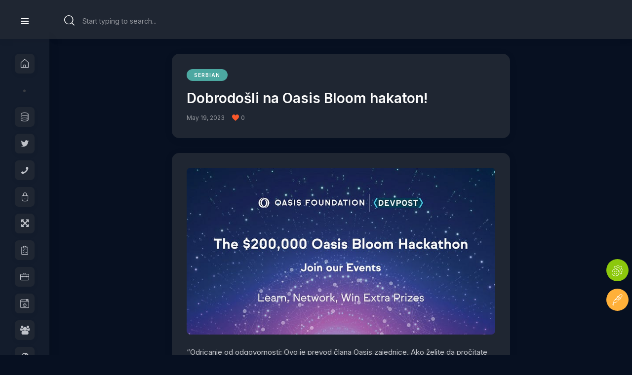

--- FILE ---
content_type: text/html; charset=UTF-8
request_url: https://oasisrose.garden/dobrodosli-na-oasis-bloom-hakaton/
body_size: 17942
content:
<!DOCTYPE html>
<html lang="en-US" class="no-js scheme_dark">

<head>
				<meta charset="UTF-8">
					<meta name="viewport" content="width=device-width, initial-scale=1">
		<meta name="format-detection" content="telephone=no">
		<link rel="profile" href="//gmpg.org/xfn/11">
		<title>Dobrodošli na Oasis Bloom hakaton! &#8211; Oasis Community Garden</title>
<meta name='robots' content='max-image-preview:large' />
<link rel='dns-prefetch' href='//fonts.googleapis.com' />
<link rel="alternate" type="application/rss+xml" title="Oasis Community Garden &raquo; Feed" href="https://oasisrose.garden/feed/" />
<link rel="alternate" type="application/rss+xml" title="Oasis Community Garden &raquo; Comments Feed" href="https://oasisrose.garden/comments/feed/" />
<link rel="alternate" type="text/calendar" title="Oasis Community Garden &raquo; iCal Feed" href="https://oasisrose.garden/events/?ical=1" />
<link rel="alternate" title="oEmbed (JSON)" type="application/json+oembed" href="https://oasisrose.garden/wp-json/oembed/1.0/embed?url=https%3A%2F%2Foasisrose.garden%2Fdobrodosli-na-oasis-bloom-hakaton%2F" />
<link rel="alternate" title="oEmbed (XML)" type="text/xml+oembed" href="https://oasisrose.garden/wp-json/oembed/1.0/embed?url=https%3A%2F%2Foasisrose.garden%2Fdobrodosli-na-oasis-bloom-hakaton%2F&#038;format=xml" />
			<meta property="og:type" content="article" />
			<meta property="og:url" content="https://oasisrose.garden/dobrodosli-na-oasis-bloom-hakaton/" />
			<meta property="og:title" content="Dobrodošli na Oasis Bloom hakaton!" />
			<meta property="og:description" content="




“Odricanje od odgovornosti: Ovo je prevod člana Oasis zajednice. Ako želite da pročitate originalni članak, posetite:&nbsp;Welcome to The Oasis Bloom Hackathon!”



Ako sebe smatrate strastvenim i smelim programerom, Oasis mreža je savršena za vas. Pridružite se&nbsp;Oasis Bloom hakatonu&nbsp;i osvojite do čak 200.000 dolara u nagradama!



Takođe bi trebalo da obratite pažnju na nadolazeće događaje u okviru" />  
			<style id='wp-img-auto-sizes-contain-inline-css'>
img:is([sizes=auto i],[sizes^="auto," i]){contain-intrinsic-size:3000px 1500px}
/*# sourceURL=wp-img-auto-sizes-contain-inline-css */
</style>
<link property="stylesheet" rel='stylesheet' id='litespeed-cache-dummy-css' href='https://oasisrose.garden/wp-content/plugins/litespeed-cache/assets/css/litespeed-dummy.css' media='all' />
<link property="stylesheet" rel='stylesheet' id='trx_addons-icons-css' href='https://oasisrose.garden/wp-content/plugins/trx_addons/css/font-icons/css/trx_addons_icons.css' media='all' />
<link property="stylesheet" rel='stylesheet' id='anesta-font-google_fonts-css' href='https://fonts.googleapis.com/css2?family=Inter:wght@400;500;600;700&#038;subset=latin,latin-ext&#038;display=swap' media='all' />
<link property="stylesheet" rel='stylesheet' id='anesta-fontello-css' href='https://oasisrose.garden/wp-content/themes/anesta/skins/default/css/font-icons/css/fontello.css' media='all' />
<link property="stylesheet" rel='stylesheet' id='wp-block-library-css' href='https://oasisrose.garden/wp-includes/css/dist/block-library/style.min.css' media='all' />
<style id='wp-block-heading-inline-css'>
h1:where(.wp-block-heading).has-background,h2:where(.wp-block-heading).has-background,h3:where(.wp-block-heading).has-background,h4:where(.wp-block-heading).has-background,h5:where(.wp-block-heading).has-background,h6:where(.wp-block-heading).has-background{padding:1.25em 2.375em}h1.has-text-align-left[style*=writing-mode]:where([style*=vertical-lr]),h1.has-text-align-right[style*=writing-mode]:where([style*=vertical-rl]),h2.has-text-align-left[style*=writing-mode]:where([style*=vertical-lr]),h2.has-text-align-right[style*=writing-mode]:where([style*=vertical-rl]),h3.has-text-align-left[style*=writing-mode]:where([style*=vertical-lr]),h3.has-text-align-right[style*=writing-mode]:where([style*=vertical-rl]),h4.has-text-align-left[style*=writing-mode]:where([style*=vertical-lr]),h4.has-text-align-right[style*=writing-mode]:where([style*=vertical-rl]),h5.has-text-align-left[style*=writing-mode]:where([style*=vertical-lr]),h5.has-text-align-right[style*=writing-mode]:where([style*=vertical-rl]),h6.has-text-align-left[style*=writing-mode]:where([style*=vertical-lr]),h6.has-text-align-right[style*=writing-mode]:where([style*=vertical-rl]){rotate:180deg}
/*# sourceURL=https://oasisrose.garden/wp-includes/blocks/heading/style.min.css */
</style>
<style id='wp-block-image-inline-css'>
.wp-block-image>a,.wp-block-image>figure>a{display:inline-block}.wp-block-image img{box-sizing:border-box;height:auto;max-width:100%;vertical-align:bottom}@media not (prefers-reduced-motion){.wp-block-image img.hide{visibility:hidden}.wp-block-image img.show{animation:show-content-image .4s}}.wp-block-image[style*=border-radius] img,.wp-block-image[style*=border-radius]>a{border-radius:inherit}.wp-block-image.has-custom-border img{box-sizing:border-box}.wp-block-image.aligncenter{text-align:center}.wp-block-image.alignfull>a,.wp-block-image.alignwide>a{width:100%}.wp-block-image.alignfull img,.wp-block-image.alignwide img{height:auto;width:100%}.wp-block-image .aligncenter,.wp-block-image .alignleft,.wp-block-image .alignright,.wp-block-image.aligncenter,.wp-block-image.alignleft,.wp-block-image.alignright{display:table}.wp-block-image .aligncenter>figcaption,.wp-block-image .alignleft>figcaption,.wp-block-image .alignright>figcaption,.wp-block-image.aligncenter>figcaption,.wp-block-image.alignleft>figcaption,.wp-block-image.alignright>figcaption{caption-side:bottom;display:table-caption}.wp-block-image .alignleft{float:left;margin:.5em 1em .5em 0}.wp-block-image .alignright{float:right;margin:.5em 0 .5em 1em}.wp-block-image .aligncenter{margin-left:auto;margin-right:auto}.wp-block-image :where(figcaption){margin-bottom:1em;margin-top:.5em}.wp-block-image.is-style-circle-mask img{border-radius:9999px}@supports ((-webkit-mask-image:none) or (mask-image:none)) or (-webkit-mask-image:none){.wp-block-image.is-style-circle-mask img{border-radius:0;-webkit-mask-image:url('data:image/svg+xml;utf8,<svg viewBox="0 0 100 100" xmlns="http://www.w3.org/2000/svg"><circle cx="50" cy="50" r="50"/></svg>');mask-image:url('data:image/svg+xml;utf8,<svg viewBox="0 0 100 100" xmlns="http://www.w3.org/2000/svg"><circle cx="50" cy="50" r="50"/></svg>');mask-mode:alpha;-webkit-mask-position:center;mask-position:center;-webkit-mask-repeat:no-repeat;mask-repeat:no-repeat;-webkit-mask-size:contain;mask-size:contain}}:root :where(.wp-block-image.is-style-rounded img,.wp-block-image .is-style-rounded img){border-radius:9999px}.wp-block-image figure{margin:0}.wp-lightbox-container{display:flex;flex-direction:column;position:relative}.wp-lightbox-container img{cursor:zoom-in}.wp-lightbox-container img:hover+button{opacity:1}.wp-lightbox-container button{align-items:center;backdrop-filter:blur(16px) saturate(180%);background-color:#5a5a5a40;border:none;border-radius:4px;cursor:zoom-in;display:flex;height:20px;justify-content:center;opacity:0;padding:0;position:absolute;right:16px;text-align:center;top:16px;width:20px;z-index:100}@media not (prefers-reduced-motion){.wp-lightbox-container button{transition:opacity .2s ease}}.wp-lightbox-container button:focus-visible{outline:3px auto #5a5a5a40;outline:3px auto -webkit-focus-ring-color;outline-offset:3px}.wp-lightbox-container button:hover{cursor:pointer;opacity:1}.wp-lightbox-container button:focus{opacity:1}.wp-lightbox-container button:focus,.wp-lightbox-container button:hover,.wp-lightbox-container button:not(:hover):not(:active):not(.has-background){background-color:#5a5a5a40;border:none}.wp-lightbox-overlay{box-sizing:border-box;cursor:zoom-out;height:100vh;left:0;overflow:hidden;position:fixed;top:0;visibility:hidden;width:100%;z-index:100000}.wp-lightbox-overlay .close-button{align-items:center;cursor:pointer;display:flex;justify-content:center;min-height:40px;min-width:40px;padding:0;position:absolute;right:calc(env(safe-area-inset-right) + 16px);top:calc(env(safe-area-inset-top) + 16px);z-index:5000000}.wp-lightbox-overlay .close-button:focus,.wp-lightbox-overlay .close-button:hover,.wp-lightbox-overlay .close-button:not(:hover):not(:active):not(.has-background){background:none;border:none}.wp-lightbox-overlay .lightbox-image-container{height:var(--wp--lightbox-container-height);left:50%;overflow:hidden;position:absolute;top:50%;transform:translate(-50%,-50%);transform-origin:top left;width:var(--wp--lightbox-container-width);z-index:9999999999}.wp-lightbox-overlay .wp-block-image{align-items:center;box-sizing:border-box;display:flex;height:100%;justify-content:center;margin:0;position:relative;transform-origin:0 0;width:100%;z-index:3000000}.wp-lightbox-overlay .wp-block-image img{height:var(--wp--lightbox-image-height);min-height:var(--wp--lightbox-image-height);min-width:var(--wp--lightbox-image-width);width:var(--wp--lightbox-image-width)}.wp-lightbox-overlay .wp-block-image figcaption{display:none}.wp-lightbox-overlay button{background:none;border:none}.wp-lightbox-overlay .scrim{background-color:#fff;height:100%;opacity:.9;position:absolute;width:100%;z-index:2000000}.wp-lightbox-overlay.active{visibility:visible}@media not (prefers-reduced-motion){.wp-lightbox-overlay.active{animation:turn-on-visibility .25s both}.wp-lightbox-overlay.active img{animation:turn-on-visibility .35s both}.wp-lightbox-overlay.show-closing-animation:not(.active){animation:turn-off-visibility .35s both}.wp-lightbox-overlay.show-closing-animation:not(.active) img{animation:turn-off-visibility .25s both}.wp-lightbox-overlay.zoom.active{animation:none;opacity:1;visibility:visible}.wp-lightbox-overlay.zoom.active .lightbox-image-container{animation:lightbox-zoom-in .4s}.wp-lightbox-overlay.zoom.active .lightbox-image-container img{animation:none}.wp-lightbox-overlay.zoom.active .scrim{animation:turn-on-visibility .4s forwards}.wp-lightbox-overlay.zoom.show-closing-animation:not(.active){animation:none}.wp-lightbox-overlay.zoom.show-closing-animation:not(.active) .lightbox-image-container{animation:lightbox-zoom-out .4s}.wp-lightbox-overlay.zoom.show-closing-animation:not(.active) .lightbox-image-container img{animation:none}.wp-lightbox-overlay.zoom.show-closing-animation:not(.active) .scrim{animation:turn-off-visibility .4s forwards}}@keyframes show-content-image{0%{visibility:hidden}99%{visibility:hidden}to{visibility:visible}}@keyframes turn-on-visibility{0%{opacity:0}to{opacity:1}}@keyframes turn-off-visibility{0%{opacity:1;visibility:visible}99%{opacity:0;visibility:visible}to{opacity:0;visibility:hidden}}@keyframes lightbox-zoom-in{0%{transform:translate(calc((-100vw + var(--wp--lightbox-scrollbar-width))/2 + var(--wp--lightbox-initial-left-position)),calc(-50vh + var(--wp--lightbox-initial-top-position))) scale(var(--wp--lightbox-scale))}to{transform:translate(-50%,-50%) scale(1)}}@keyframes lightbox-zoom-out{0%{transform:translate(-50%,-50%) scale(1);visibility:visible}99%{visibility:visible}to{transform:translate(calc((-100vw + var(--wp--lightbox-scrollbar-width))/2 + var(--wp--lightbox-initial-left-position)),calc(-50vh + var(--wp--lightbox-initial-top-position))) scale(var(--wp--lightbox-scale));visibility:hidden}}
/*# sourceURL=https://oasisrose.garden/wp-includes/blocks/image/style.min.css */
</style>
<style id='wp-block-list-inline-css'>
ol,ul{box-sizing:border-box}:root :where(.wp-block-list.has-background){padding:1.25em 2.375em}
/*# sourceURL=https://oasisrose.garden/wp-includes/blocks/list/style.min.css */
</style>
<style id='wp-block-paragraph-inline-css'>
.is-small-text{font-size:.875em}.is-regular-text{font-size:1em}.is-large-text{font-size:2.25em}.is-larger-text{font-size:3em}.has-drop-cap:not(:focus):first-letter{float:left;font-size:8.4em;font-style:normal;font-weight:100;line-height:.68;margin:.05em .1em 0 0;text-transform:uppercase}body.rtl .has-drop-cap:not(:focus):first-letter{float:none;margin-left:.1em}p.has-drop-cap.has-background{overflow:hidden}:root :where(p.has-background){padding:1.25em 2.375em}:where(p.has-text-color:not(.has-link-color)) a{color:inherit}p.has-text-align-left[style*="writing-mode:vertical-lr"],p.has-text-align-right[style*="writing-mode:vertical-rl"]{rotate:180deg}
/*# sourceURL=https://oasisrose.garden/wp-includes/blocks/paragraph/style.min.css */
</style>
<style id='global-styles-inline-css'>
:root{--wp--preset--aspect-ratio--square: 1;--wp--preset--aspect-ratio--4-3: 4/3;--wp--preset--aspect-ratio--3-4: 3/4;--wp--preset--aspect-ratio--3-2: 3/2;--wp--preset--aspect-ratio--2-3: 2/3;--wp--preset--aspect-ratio--16-9: 16/9;--wp--preset--aspect-ratio--9-16: 9/16;--wp--preset--color--black: #000000;--wp--preset--color--cyan-bluish-gray: #abb8c3;--wp--preset--color--white: #ffffff;--wp--preset--color--pale-pink: #f78da7;--wp--preset--color--vivid-red: #cf2e2e;--wp--preset--color--luminous-vivid-orange: #ff6900;--wp--preset--color--luminous-vivid-amber: #fcb900;--wp--preset--color--light-green-cyan: #7bdcb5;--wp--preset--color--vivid-green-cyan: #00d084;--wp--preset--color--pale-cyan-blue: #8ed1fc;--wp--preset--color--vivid-cyan-blue: #0693e3;--wp--preset--color--vivid-purple: #9b51e0;--wp--preset--color--content-bg: #1f2632;--wp--preset--color--navigate-bg: #181f2d;--wp--preset--color--menu-bg: #131c2c;--wp--preset--color--bg-color: #071021;--wp--preset--color--bd-color: #383c43;--wp--preset--color--text-dark: #fcfcfc;--wp--preset--color--text-light: #96999f;--wp--preset--gradient--vivid-cyan-blue-to-vivid-purple: linear-gradient(135deg,rgb(6,147,227) 0%,rgb(155,81,224) 100%);--wp--preset--gradient--light-green-cyan-to-vivid-green-cyan: linear-gradient(135deg,rgb(122,220,180) 0%,rgb(0,208,130) 100%);--wp--preset--gradient--luminous-vivid-amber-to-luminous-vivid-orange: linear-gradient(135deg,rgb(252,185,0) 0%,rgb(255,105,0) 100%);--wp--preset--gradient--luminous-vivid-orange-to-vivid-red: linear-gradient(135deg,rgb(255,105,0) 0%,rgb(207,46,46) 100%);--wp--preset--gradient--very-light-gray-to-cyan-bluish-gray: linear-gradient(135deg,rgb(238,238,238) 0%,rgb(169,184,195) 100%);--wp--preset--gradient--cool-to-warm-spectrum: linear-gradient(135deg,rgb(74,234,220) 0%,rgb(151,120,209) 20%,rgb(207,42,186) 40%,rgb(238,44,130) 60%,rgb(251,105,98) 80%,rgb(254,248,76) 100%);--wp--preset--gradient--blush-light-purple: linear-gradient(135deg,rgb(255,206,236) 0%,rgb(152,150,240) 100%);--wp--preset--gradient--blush-bordeaux: linear-gradient(135deg,rgb(254,205,165) 0%,rgb(254,45,45) 50%,rgb(107,0,62) 100%);--wp--preset--gradient--luminous-dusk: linear-gradient(135deg,rgb(255,203,112) 0%,rgb(199,81,192) 50%,rgb(65,88,208) 100%);--wp--preset--gradient--pale-ocean: linear-gradient(135deg,rgb(255,245,203) 0%,rgb(182,227,212) 50%,rgb(51,167,181) 100%);--wp--preset--gradient--electric-grass: linear-gradient(135deg,rgb(202,248,128) 0%,rgb(113,206,126) 100%);--wp--preset--gradient--midnight: linear-gradient(135deg,rgb(2,3,129) 0%,rgb(40,116,252) 100%);--wp--preset--font-size--small: 13px;--wp--preset--font-size--medium: 20px;--wp--preset--font-size--large: 36px;--wp--preset--font-size--x-large: 42px;--wp--preset--spacing--20: 0.44rem;--wp--preset--spacing--30: 0.67rem;--wp--preset--spacing--40: 1rem;--wp--preset--spacing--50: 1.5rem;--wp--preset--spacing--60: 2.25rem;--wp--preset--spacing--70: 3.38rem;--wp--preset--spacing--80: 5.06rem;--wp--preset--shadow--natural: 6px 6px 9px rgba(0, 0, 0, 0.2);--wp--preset--shadow--deep: 12px 12px 50px rgba(0, 0, 0, 0.4);--wp--preset--shadow--sharp: 6px 6px 0px rgba(0, 0, 0, 0.2);--wp--preset--shadow--outlined: 6px 6px 0px -3px rgb(255, 255, 255), 6px 6px rgb(0, 0, 0);--wp--preset--shadow--crisp: 6px 6px 0px rgb(0, 0, 0);}:where(.is-layout-flex){gap: 0.5em;}:where(.is-layout-grid){gap: 0.5em;}body .is-layout-flex{display: flex;}.is-layout-flex{flex-wrap: wrap;align-items: center;}.is-layout-flex > :is(*, div){margin: 0;}body .is-layout-grid{display: grid;}.is-layout-grid > :is(*, div){margin: 0;}:where(.wp-block-columns.is-layout-flex){gap: 2em;}:where(.wp-block-columns.is-layout-grid){gap: 2em;}:where(.wp-block-post-template.is-layout-flex){gap: 1.25em;}:where(.wp-block-post-template.is-layout-grid){gap: 1.25em;}.has-black-color{color: var(--wp--preset--color--black) !important;}.has-cyan-bluish-gray-color{color: var(--wp--preset--color--cyan-bluish-gray) !important;}.has-white-color{color: var(--wp--preset--color--white) !important;}.has-pale-pink-color{color: var(--wp--preset--color--pale-pink) !important;}.has-vivid-red-color{color: var(--wp--preset--color--vivid-red) !important;}.has-luminous-vivid-orange-color{color: var(--wp--preset--color--luminous-vivid-orange) !important;}.has-luminous-vivid-amber-color{color: var(--wp--preset--color--luminous-vivid-amber) !important;}.has-light-green-cyan-color{color: var(--wp--preset--color--light-green-cyan) !important;}.has-vivid-green-cyan-color{color: var(--wp--preset--color--vivid-green-cyan) !important;}.has-pale-cyan-blue-color{color: var(--wp--preset--color--pale-cyan-blue) !important;}.has-vivid-cyan-blue-color{color: var(--wp--preset--color--vivid-cyan-blue) !important;}.has-vivid-purple-color{color: var(--wp--preset--color--vivid-purple) !important;}.has-black-background-color{background-color: var(--wp--preset--color--black) !important;}.has-cyan-bluish-gray-background-color{background-color: var(--wp--preset--color--cyan-bluish-gray) !important;}.has-white-background-color{background-color: var(--wp--preset--color--white) !important;}.has-pale-pink-background-color{background-color: var(--wp--preset--color--pale-pink) !important;}.has-vivid-red-background-color{background-color: var(--wp--preset--color--vivid-red) !important;}.has-luminous-vivid-orange-background-color{background-color: var(--wp--preset--color--luminous-vivid-orange) !important;}.has-luminous-vivid-amber-background-color{background-color: var(--wp--preset--color--luminous-vivid-amber) !important;}.has-light-green-cyan-background-color{background-color: var(--wp--preset--color--light-green-cyan) !important;}.has-vivid-green-cyan-background-color{background-color: var(--wp--preset--color--vivid-green-cyan) !important;}.has-pale-cyan-blue-background-color{background-color: var(--wp--preset--color--pale-cyan-blue) !important;}.has-vivid-cyan-blue-background-color{background-color: var(--wp--preset--color--vivid-cyan-blue) !important;}.has-vivid-purple-background-color{background-color: var(--wp--preset--color--vivid-purple) !important;}.has-black-border-color{border-color: var(--wp--preset--color--black) !important;}.has-cyan-bluish-gray-border-color{border-color: var(--wp--preset--color--cyan-bluish-gray) !important;}.has-white-border-color{border-color: var(--wp--preset--color--white) !important;}.has-pale-pink-border-color{border-color: var(--wp--preset--color--pale-pink) !important;}.has-vivid-red-border-color{border-color: var(--wp--preset--color--vivid-red) !important;}.has-luminous-vivid-orange-border-color{border-color: var(--wp--preset--color--luminous-vivid-orange) !important;}.has-luminous-vivid-amber-border-color{border-color: var(--wp--preset--color--luminous-vivid-amber) !important;}.has-light-green-cyan-border-color{border-color: var(--wp--preset--color--light-green-cyan) !important;}.has-vivid-green-cyan-border-color{border-color: var(--wp--preset--color--vivid-green-cyan) !important;}.has-pale-cyan-blue-border-color{border-color: var(--wp--preset--color--pale-cyan-blue) !important;}.has-vivid-cyan-blue-border-color{border-color: var(--wp--preset--color--vivid-cyan-blue) !important;}.has-vivid-purple-border-color{border-color: var(--wp--preset--color--vivid-purple) !important;}.has-vivid-cyan-blue-to-vivid-purple-gradient-background{background: var(--wp--preset--gradient--vivid-cyan-blue-to-vivid-purple) !important;}.has-light-green-cyan-to-vivid-green-cyan-gradient-background{background: var(--wp--preset--gradient--light-green-cyan-to-vivid-green-cyan) !important;}.has-luminous-vivid-amber-to-luminous-vivid-orange-gradient-background{background: var(--wp--preset--gradient--luminous-vivid-amber-to-luminous-vivid-orange) !important;}.has-luminous-vivid-orange-to-vivid-red-gradient-background{background: var(--wp--preset--gradient--luminous-vivid-orange-to-vivid-red) !important;}.has-very-light-gray-to-cyan-bluish-gray-gradient-background{background: var(--wp--preset--gradient--very-light-gray-to-cyan-bluish-gray) !important;}.has-cool-to-warm-spectrum-gradient-background{background: var(--wp--preset--gradient--cool-to-warm-spectrum) !important;}.has-blush-light-purple-gradient-background{background: var(--wp--preset--gradient--blush-light-purple) !important;}.has-blush-bordeaux-gradient-background{background: var(--wp--preset--gradient--blush-bordeaux) !important;}.has-luminous-dusk-gradient-background{background: var(--wp--preset--gradient--luminous-dusk) !important;}.has-pale-ocean-gradient-background{background: var(--wp--preset--gradient--pale-ocean) !important;}.has-electric-grass-gradient-background{background: var(--wp--preset--gradient--electric-grass) !important;}.has-midnight-gradient-background{background: var(--wp--preset--gradient--midnight) !important;}.has-small-font-size{font-size: var(--wp--preset--font-size--small) !important;}.has-medium-font-size{font-size: var(--wp--preset--font-size--medium) !important;}.has-large-font-size{font-size: var(--wp--preset--font-size--large) !important;}.has-x-large-font-size{font-size: var(--wp--preset--font-size--x-large) !important;}
/*# sourceURL=global-styles-inline-css */
</style>

<style id='classic-theme-styles-inline-css'>
/*! This file is auto-generated */
.wp-block-button__link{color:#fff;background-color:#32373c;border-radius:9999px;box-shadow:none;text-decoration:none;padding:calc(.667em + 2px) calc(1.333em + 2px);font-size:1.125em}.wp-block-file__button{background:#32373c;color:#fff;text-decoration:none}
/*# sourceURL=/wp-includes/css/classic-themes.min.css */
</style>

<link property="stylesheet" rel='stylesheet' id='inline-spoilers-css-css' href='https://oasisrose.garden/wp-content/plugins/inline-spoilers/build/style-index.css' media='all' />
<link property="stylesheet" rel='stylesheet' id='magnific-popup-css' href='https://oasisrose.garden/wp-content/plugins/trx_addons/js/magnific/magnific-popup.min.css' media='all' />

<link property="stylesheet" rel='stylesheet' id='learndash_quiz_front_css-css' href='//oasisrose.garden/wp-content/plugins/sfwd-lms/themes/legacy/templates/learndash_quiz_front.min.css' media='all' />
<link property="stylesheet" rel='stylesheet' id='jquery-dropdown-css-css' href='//oasisrose.garden/wp-content/plugins/sfwd-lms/assets/css/jquery.dropdown.min.css' media='all' />
<link property="stylesheet" rel='stylesheet' id='learndash_lesson_video-css' href='//oasisrose.garden/wp-content/plugins/sfwd-lms/themes/legacy/templates/learndash_lesson_video.min.css' media='all' />
<link property="stylesheet" rel='stylesheet' id='learndash-front-css' href='//oasisrose.garden/wp-content/plugins/sfwd-lms/themes/ld30/assets/css/learndash.min.css' media='all' />
<link property="stylesheet" rel='stylesheet' id='trx_addons-css' href='https://oasisrose.garden/wp-content/plugins/trx_addons/css/__styles.css' media='all' />
<link property="stylesheet" rel='stylesheet' id='trx_addons-animations-css' href='https://oasisrose.garden/wp-content/plugins/trx_addons/css/trx_addons.animations.css' media='all' />
<link property="stylesheet" rel='stylesheet' id='elementor-icons-css' href='https://oasisrose.garden/wp-content/plugins/elementor/assets/lib/eicons/css/elementor-icons.min.css' media='all' />
<link property="stylesheet" rel='stylesheet' id='elementor-frontend-css' href='https://oasisrose.garden/wp-content/uploads/elementor/css/custom-frontend.min.css' media='all' />
<link property="stylesheet" rel='stylesheet' id='elementor-post-141-css' href='https://oasisrose.garden/wp-content/uploads/elementor/css/post-141.css' media='all' />
<link property="stylesheet" rel='stylesheet' id='elementor-gf-roboto-css' href='https://fonts.googleapis.com/css?family=Roboto:100,100italic,200,200italic,300,300italic,400,400italic,500,500italic,600,600italic,700,700italic,800,800italic,900,900italic&#038;display=block' media='all' />
<link property="stylesheet" rel='stylesheet' id='elementor-gf-robotoslab-css' href='https://fonts.googleapis.com/css?family=Roboto+Slab:100,100italic,200,200italic,300,300italic,400,400italic,500,500italic,600,600italic,700,700italic,800,800italic,900,900italic&#038;display=block' media='all' />
<link property="stylesheet" rel='stylesheet' id='anesta-style-css' href='https://oasisrose.garden/wp-content/themes/anesta/style.css' media='all' />
<link property="stylesheet" rel='stylesheet' id='mediaelement-css' href='https://oasisrose.garden/wp-includes/js/mediaelement/mediaelementplayer-legacy.min.css' media='all' />
<link property="stylesheet" rel='stylesheet' id='wp-mediaelement-css' href='https://oasisrose.garden/wp-includes/js/mediaelement/wp-mediaelement.min.css' media='all' />
<link property="stylesheet" rel='stylesheet' id='anesta-single-css' href='https://oasisrose.garden/wp-content/themes/anesta/skins/default/css/__single.css' media='all' />
<link property="stylesheet" rel='stylesheet' id='anesta-plugins-css' href='https://oasisrose.garden/wp-content/themes/anesta/skins/default/css/__plugins.css' media='all' />
<link property="stylesheet" rel='stylesheet' id='anesta-custom-css' href='https://oasisrose.garden/wp-content/themes/anesta/skins/default/css/__custom.css' media='all' />
<style id='anesta-skin-custom-inline-css'>

		:root {
			--theme-var-page_width: 1470px;
		}
/*# sourceURL=anesta-skin-custom-inline-css */
</style>
<link property="stylesheet" rel='stylesheet' id='trx_addons-responsive-css' href='https://oasisrose.garden/wp-content/plugins/trx_addons/css/__responsive.css' media='(max-width:1439px)' />
<link property="stylesheet" rel='stylesheet' id='anesta-responsive-css' href='https://oasisrose.garden/wp-content/themes/anesta/skins/default/css/__responsive.css' media='(max-width:1679px)' />
<link property="stylesheet" rel='stylesheet' id='anesta-single-responsive-css' href='https://oasisrose.garden/wp-content/themes/anesta/skins/default/css/__single-responsive.css' media='(max-width:1679px)' />
<script src="https://oasisrose.garden/wp-includes/js/jquery/jquery.min.js" id="jquery-core-js"></script>
<script src="https://oasisrose.garden/wp-includes/js/jquery/jquery-migrate.min.js" id="jquery-migrate-js"></script>
<link rel="https://api.w.org/" href="https://oasisrose.garden/wp-json/" /><link rel="alternate" title="JSON" type="application/json" href="https://oasisrose.garden/wp-json/wp/v2/posts/10211" /><link rel="EditURI" type="application/rsd+xml" title="RSD" href="https://oasisrose.garden/xmlrpc.php?rsd" />
<meta name="generator" content="WordPress 6.9" />
<link rel="canonical" href="https://oasisrose.garden/dobrodosli-na-oasis-bloom-hakaton/" />
<link rel='shortlink' href='https://oasisrose.garden/?p=10211' />
			<style type="text/css">
			<!--
				#page_preloader {
					background-color: #ffffff !important;				}
			-->
			</style>
			    
    <script type="text/javascript">
        var ajaxurl = 'https://oasisrose.garden/wp-admin/admin-ajax.php';
    </script>
<meta name="tec-api-version" content="v1"><meta name="tec-api-origin" content="https://oasisrose.garden"><link rel="alternate" href="https://oasisrose.garden/wp-json/tribe/events/v1/" /><!-- Analytics by WP Statistics v14.2 - https://wp-statistics.com/ -->
<meta name="generator" content="Elementor 3.33.2; features: additional_custom_breakpoints; settings: css_print_method-external, google_font-enabled, font_display-block">
			<style>
				.e-con.e-parent:nth-of-type(n+4):not(.e-lazyloaded):not(.e-no-lazyload),
				.e-con.e-parent:nth-of-type(n+4):not(.e-lazyloaded):not(.e-no-lazyload) * {
					background-image: none !important;
				}
				@media screen and (max-height: 1024px) {
					.e-con.e-parent:nth-of-type(n+3):not(.e-lazyloaded):not(.e-no-lazyload),
					.e-con.e-parent:nth-of-type(n+3):not(.e-lazyloaded):not(.e-no-lazyload) * {
						background-image: none !important;
					}
				}
				@media screen and (max-height: 640px) {
					.e-con.e-parent:nth-of-type(n+2):not(.e-lazyloaded):not(.e-no-lazyload),
					.e-con.e-parent:nth-of-type(n+2):not(.e-lazyloaded):not(.e-no-lazyload) * {
						background-image: none !important;
					}
				}
			</style>
			<link rel="icon" href="https://oasisrose.garden/wp-content/uploads/2024/04/cropped-Rose-Garden-Old-White@2x-32x32.png" sizes="32x32" />
<link rel="icon" href="https://oasisrose.garden/wp-content/uploads/2024/04/cropped-Rose-Garden-Old-White@2x-192x192.png" sizes="192x192" />
<link rel="apple-touch-icon" href="https://oasisrose.garden/wp-content/uploads/2024/04/cropped-Rose-Garden-Old-White@2x-180x180.png" />
<meta name="msapplication-TileImage" content="https://oasisrose.garden/wp-content/uploads/2024/04/cropped-Rose-Garden-Old-White@2x-270x270.png" />
		<style id="wp-custom-css">
			.elementor [data-id="559c821"] {height: 79px !important;}
.search_wrap, [class*="sc_layouts_row_type_"] .search_wrap {top: 13px;}		</style>
		<link property="stylesheet" rel='stylesheet' id='elementor-post-3160-css' href='https://oasisrose.garden/wp-content/uploads/elementor/css/post-3160.css' media='all' />
<link property="stylesheet" rel='stylesheet' id='elementor-post-5327-css' href='https://oasisrose.garden/wp-content/uploads/elementor/css/post-5327.css' media='all' />
<link property="stylesheet" rel='stylesheet' id='widget-spacer-css' href='https://oasisrose.garden/wp-content/plugins/elementor/assets/css/widget-spacer.min.css' media='all' />
<link property="stylesheet" rel='stylesheet' id='anesta-sfwd-lms-css' href='https://oasisrose.garden/wp-content/themes/anesta/skins/default/plugins/sfwd-lms/sfwd-lms.css' media='all' />
<link property="stylesheet" rel='stylesheet' id='anesta-sfwd-lms-responsive-css' href='https://oasisrose.garden/wp-content/themes/anesta/skins/default/plugins/sfwd-lms/sfwd-lms-responsive.css' media='(max-width:1679px)' />
<link property="stylesheet" rel='stylesheet' id='trx_addons-sc_content-css' href='https://oasisrose.garden/wp-content/plugins/trx_addons/components/shortcodes/content/content.css' media='all' />
<link property="stylesheet" rel='stylesheet' id='trx_addons-sc_content-responsive-css' href='https://oasisrose.garden/wp-content/plugins/trx_addons/components/shortcodes/content/content.responsive.css' media='(max-width:1439px)' />

<style type="text/css" id="trx_addons-inline-styles-inline-css">.nav-links-single.nav-links-with-thumbs .nav-links .nav-previous a { padding-left: 0; }.post-navigation .nav-previous a .nav-arrow { display: none !important; background-color: rgba(128,128,128,0.05); border: 1px solid rgba(128,128,128,0.1); }.post-navigation .nav-previous a .nav-arrow:after { top: 0; opacity: 1; }.nav-links-single.nav-links-with-thumbs .nav-links .nav-next a { padding-right: 0; }.post-navigation .nav-next a .nav-arrow { display: none !important; background-color: rgba(128,128,128,0.05); border: 1px solid rgba(128,128,128,0.1); }.post-navigation .nav-next a .nav-arrow:after { top: 0; opacity: 1; }.custom-logo-link,.sc_layouts_logo{font-size:0.9em}</style></head>

<body class="wp-singular post-template-default single single-post postid-10211 single-format-standard wp-custom-logo wp-theme-anesta preloader allow_lazy_load tribe-no-js skin_default page_content_blocks  show_page_title debug_off scheme_dark blog_mode_post body_style_wide is_single single_style_style-1 sidebar_hide normal_content trx_addons_present header_type_custom header_style_header-custom-3160 header_position_default menu_side_left menu_side_present no_layout fixed_blocks_sticky anesta elementor-default elementor-kit-141">

	<div id="page_preloader"><div class="preloader_wrap preloader_square"><div class="preloader_square1"></div><div class="preloader_square2"></div></div></div>
	<div class="body_wrap" >

		
		<div class="page_wrap" >

			
							<a class="anesta_skip_link skip_to_content_link" href="#content_skip_link_anchor" tabindex="1">Skip to content</a>
								<a class="anesta_skip_link skip_to_footer_link" href="#footer_skip_link_anchor" tabindex="1">Skip to footer</a>

				<header class="top_panel top_panel_custom top_panel_custom_3160 top_panel_custom_header				 without_bg_image">
			<div data-elementor-type="cpt_layouts" data-elementor-id="3160" class="elementor elementor-3160">
						<section class="elementor-section elementor-top-section elementor-element elementor-element-559c821 elementor-section-content-middle sc_layouts_row sc_layouts_row_type_narrow sc_layouts_row_fixed sc_layouts_row_fixed_always elementor-section-boxed elementor-section-height-default elementor-section-height-default sc_fly_static" data-id="559c821" data-element_type="section">
						<div class="elementor-container elementor-column-gap-extended">
					<div class="elementor-column elementor-col-33 elementor-top-column elementor-element elementor-element-595190e sc_layouts_hide_on_mobile sc_inner_width_none sc_content_align_inherit sc_layouts_column_icons_position_left sc_fly_static" data-id="595190e" data-element_type="column">
			<div class="elementor-widget-wrap elementor-element-populated">
						<div class="sc_layouts_item elementor-element elementor-element-2dabc87 sc_layouts_hide_on_mobile sc_fly_static elementor-widget elementor-widget-trx_sc_layouts_search" data-id="2dabc87" data-element_type="widget" data-widget_type="trx_sc_layouts_search.default">
				<div class="elementor-widget-container">
					<div class="sc_layouts_search hide_on_mobile" ><div class="search_wrap search_style_normal layouts_search">
	<div class="search_form_wrap">
		<form role="search" method="get" class="search_form" action="https://oasisrose.garden/">
			<input type="hidden" value="" name="post_types">
			<input type="text" class="search_field" placeholder="Start typing to search..." data-mobile-placeholder="Search" value="" name="s">
			<button type="submit" class="search_submit trx_addons_icon-search" aria-label="Start search"></button>
					</form>
	</div>
	</div></div>				</div>
				</div>
					</div>
		</div>
				<div class="elementor-column elementor-col-66 elementor-top-column elementor-element elementor-element-6175f6b sc_layouts_column_align_right sc_layouts_column sc-mobile_content_align_inherit sc_inner_width_none sc_content_align_inherit sc_layouts_column_icons_position_left sc_fly_static" data-id="6175f6b" data-element_type="column">
			<div class="elementor-widget-wrap elementor-element-populated">
						<div class="sc_layouts_item elementor-element elementor-element-4ca1688 sc_layouts_hide_on_wide sc_layouts_hide_on_desktop sc_layouts_hide_on_notebook sc_layouts_hide_on_tablet sc_fly_static elementor-widget elementor-widget-trx_sc_layouts_search" data-id="4ca1688" data-element_type="widget" data-widget_type="trx_sc_layouts_search.default">
				<div class="elementor-widget-container">
					<div class="sc_layouts_search hide_on_wide hide_on_desktop hide_on_notebook hide_on_tablet" ><div class="search_wrap search_style_fullscreen layouts_search">
	<div class="search_form_wrap">
		<form role="search" method="get" class="search_form" action="https://oasisrose.garden/">
			<input type="hidden" value="" name="post_types">
			<input type="text" class="search_field" placeholder="Start typing to search..." data-mobile-placeholder="Search" value="" name="s">
			<button type="submit" class="search_submit trx_addons_icon-search" aria-label="Start search"></button>
							<a class="search_close trx_addons_icon-delete"></a>
					</form>
	</div>
	</div></div>				</div>
				</div>
					</div>
		</div>
					</div>
		</section>
				</div>
		</header>
<div class="menu_mobile menu_mobile_narrow">
	<div class="menu_mobile_inner">
		<div class="menu_mobile_top_panel">
			<a class="menu_mobile_close theme_button_close" tabindex="0"><span class="theme_button_close_icon"></span></a>
			<a class="sc_layouts_logo" href="https://oasisrose.garden/">
		<img src="https://oasisrose.garden/wp-content/plugins/trx_addons/components/lazy-load/images/placeholder.png" data-trx-lazyload-height style="height: 0; padding-top: 22.170127260549%;" fetchpriority="high" data-trx-lazyload-src="//oasisrose.garden/wp-content/uploads/2024/04/Rose-Garden-Old-White@2x-2.png"  alt="" width="1493" height="331">	</a>
	</div><nav class="menu_mobile_nav_area" itemscope="itemscope" itemtype="https://schema.org/SiteNavigationElement"><ul id="mobile-menu_mobile" class=" menu_mobile_nav"><li id="mobile-menu-item-4937" class="icon-home-3 menu-item menu-item-type-post_type menu-item-object-page menu-item-home menu-item-4937"><a href="https://oasisrose.garden/"><span>Home</span></a></li><li id="mobile-menu-item-555" class="menu-title menu-item menu-item-type-custom menu-item-object-custom menu-item-555"><a href="#"><span>Community</span></a></li><li id="mobile-menu-item-170" class="icon-database-light menu-item menu-item-type-post_type menu-item-object-page menu-item-170"><a href="https://oasisrose.garden/dapps/"><span>Ecosystem dApps</span></a></li><li id="mobile-menu-item-14002" class="icon-twitter menu-item menu-item-type-post_type menu-item-object-page menu-item-14002"><a href="https://oasisrose.garden/x-spaces/"><span>X Spaces</span></a></li><li id="mobile-menu-item-13750" class="icon-phone menu-item menu-item-type-taxonomy menu-item-object-category menu-item-13750"><a href="https://oasisrose.garden/category/ecosystem-calls/"><span>Ecosystem Calls</span></a></li><li id="mobile-menu-item-14211" class="icon-privacy menu-item menu-item-type-custom menu-item-object-custom menu-item-14211"><a target="_blank" href="https://www.youtube.com/@PrivacyNowWeb3/videos"><span>Privacy Now Podcast</span></a></li><li id="mobile-menu-item-13762" class="icon-resize-full-alt menu-item menu-item-type-custom menu-item-object-custom menu-item-13762"><a target="_blank" href="https://forum.oasis.io"><span>Forum</span></a></li><li id="mobile-menu-item-9283" class="icon-shopping-list menu-item menu-item-type-custom menu-item-object-custom menu-item-has-children menu-item-9283"><a href="#"><span>Knowledgebase</span></a>
<ul class="sub-menu"><li id="mobile-menu-item-3159" class="menu-item menu-item-type-post_type menu-item-object-page menu-item-3159"><a href="https://oasisrose.garden/knowledge-base/"><span>Documentation</span></a></li><li id="mobile-menu-item-9268" class="menu-item menu-item-type-post_type menu-item-object-page menu-item-9268"><a href="https://oasisrose.garden/faqs-2/"><span>FAQ</span></a></li></ul>
</li><li id="mobile-menu-item-8943" class="icon-briefcase menu-item menu-item-type-custom menu-item-object-custom menu-item-8943"><a target="_blank" href="https://boards.greenhouse.io/oasisnetwork"><span>Oasis Jobs</span></a></li><li id="mobile-menu-item-2998" class="icon-calendar-2 menu-item menu-item-type-custom menu-item-object-custom menu-item-2998"><a href="https://oasisrose.garden/events/list/"><span>Events</span></a></li><li id="mobile-menu-item-13800" class="icon-users-group menu-item menu-item-type-custom menu-item-object-custom menu-item-13800"><a target="_blank" href="https://oasisprotocol.org/ambassadors"><span>Sentinels Program</span></a></li><li id="mobile-menu-item-9654" class="icon-globe menu-item menu-item-type-post_type menu-item-object-post menu-item-9654"><a href="https://oasisrose.garden/oasis-network-communities/"><span>Regional Communities</span></a></li><li id="mobile-menu-item-9851" class="icon-spin3 menu-item menu-item-type-custom menu-item-object-custom menu-item-has-children menu-item-9851"><a href="#"><span>Regional Translations</span></a>
<ul class="sub-menu"><li id="mobile-menu-item-9840" class="menu-item menu-item-type-taxonomy menu-item-object-category menu-item-9840"><a href="https://oasisrose.garden/category/translations/chinese/"><span>Chinese</span></a></li><li id="mobile-menu-item-9841" class="menu-item menu-item-type-taxonomy menu-item-object-category menu-item-9841"><a href="https://oasisrose.garden/category/translations/filipino/"><span>Filipino</span></a></li><li id="mobile-menu-item-9842" class="menu-item menu-item-type-taxonomy menu-item-object-category menu-item-9842"><a href="https://oasisrose.garden/category/translations/french/"><span>French</span></a></li><li id="mobile-menu-item-9843" class="menu-item menu-item-type-taxonomy menu-item-object-category menu-item-9843"><a href="https://oasisrose.garden/category/translations/german/"><span>German</span></a></li><li id="mobile-menu-item-9844" class="menu-item menu-item-type-taxonomy menu-item-object-category menu-item-9844"><a href="https://oasisrose.garden/category/translations/hindi/"><span>Hindi</span></a></li><li id="mobile-menu-item-9845" class="menu-item menu-item-type-taxonomy menu-item-object-category menu-item-9845"><a href="https://oasisrose.garden/category/translations/indonesian/"><span>Indonesian</span></a></li><li id="mobile-menu-item-9846" class="menu-item menu-item-type-taxonomy menu-item-object-category menu-item-9846"><a href="https://oasisrose.garden/category/translations/korean/"><span>Korean</span></a></li><li id="mobile-menu-item-9847" class="menu-item menu-item-type-taxonomy menu-item-object-category menu-item-9847"><a href="https://oasisrose.garden/category/translations/russian/"><span>Russian</span></a></li><li id="mobile-menu-item-9848" class="menu-item menu-item-type-taxonomy menu-item-object-category current-post-ancestor current-menu-parent current-post-parent menu-item-9848"><a href="https://oasisrose.garden/category/translations/serbian/"><span>Serbian</span></a></li><li id="mobile-menu-item-9849" class="menu-item menu-item-type-taxonomy menu-item-object-category menu-item-9849"><a href="https://oasisrose.garden/category/translations/spanish/"><span>Spanish</span></a></li><li id="mobile-menu-item-9850" class="menu-item menu-item-type-taxonomy menu-item-object-category menu-item-9850"><a href="https://oasisrose.garden/category/translations/turkish/"><span>Turkish</span></a></li></ul>
</li><li id="mobile-menu-item-1546" class="menu-title menu-item menu-item-type-custom menu-item-object-custom menu-item-1546"><a href="#"><span>Oasis Academy</span></a></li><li id="mobile-menu-item-12164" class="icon-graduation-light menu-item menu-item-type-post_type_archive menu-item-object-sfwd-courses menu-item-12164"><a href="https://oasisrose.garden/courses/"><span>Courses</span></a></li><li id="mobile-menu-item-3140" class="menu-title menu-item menu-item-type-custom menu-item-object-custom menu-item-3140"><a href="#"><span>Useful Links</span></a></li><li id="mobile-menu-item-9697" class="icon-user menu-item menu-item-type-custom menu-item-object-custom menu-item-9697"><a target="_blank" href="https://oasisprotocol.org/get-in-touch-with-oasis-bd-team"><span>Contact Us</span></a></li><li id="mobile-menu-item-8890" class="icon-pin menu-item menu-item-type-custom menu-item-object-custom menu-item-8890"><a target="_blank" href="https://rose.supply/"><span>Mainnet Faucet</span></a></li><li id="mobile-menu-item-8927" class="icon-wallet-light menu-item menu-item-type-custom menu-item-object-custom menu-item-8927"><a target="_blank" href="https://wallet.oasisprotocol.org/"><span>Oasis Web Wallet</span></a></li><li id="mobile-menu-item-8928" class="icon-google menu-item menu-item-type-custom menu-item-object-custom menu-item-8928"><a target="_blank" href="https://chrome.google.com/webstore/detail/oasis-wallet/ppdadbejkmjnefldpcdjhnkpbjkikoip"><span>Browser Extension Wallet</span></a></li><li id="mobile-menu-item-8944" class="icon-link-2 menu-item menu-item-type-custom menu-item-object-custom menu-item-8944"><a target="_blank" href="https://www.oasisscan.com/"><span>Consensus Explorer</span></a></li><li id="mobile-menu-item-8945" class="icon-diamond menu-item menu-item-type-custom menu-item-object-custom menu-item-8945"><a target="_blank" href="https://explorer.emerald.oasis.dev/"><span>Emerald Explorer</span></a></li><li id="mobile-menu-item-8946" class="icon-diamond-light menu-item menu-item-type-custom menu-item-object-custom menu-item-8946"><a target="_blank" href="https://explorer.sapphire.oasis.io/"><span>Sapphire Explorer</span></a></li><li id="mobile-menu-item-9105" class="icon-refresh menu-item menu-item-type-custom menu-item-object-custom menu-item-9105"><a target="_blank" href="https://status.oasis.io/"><span>Oasis Status</span></a></li></ul></nav>	</div>
</div>

			
			<div class="page_content_wrap">
								<div class="content_wrap">

					
					<div class="content">
												<a id="content_skip_link_anchor" class="anesta_skip_link_anchor" href="#"></a>
						<article id="post-10211"
	class="post_item_single post_type_post post_format_ post-10211 post type-post status-publish format-standard hentry category-serbian">
			<div class="post_header_wrap post_header_wrap_in_content post_header_wrap_style_style-1">
							<div class="post_header post_header_single entry-header">
				<div class="post_meta post_meta_categories"><span class="post_meta_item post_categories cat_sep"><a href="https://oasisrose.garden/category/translations/serbian/" rel="category tag">Serbian</a></span></div><h1 class="post_title entry-title">Dobrodošli na Oasis Bloom hakaton!</h1><div class="post_meta post_meta_other"><span class="post_meta_item post_date">May 19, 2023</span> <a href="#" class="post_meta_item post_meta_likes trx_addons_icon-heart-empty enabled" title="Like" data-postid="10211" data-likes="0" data-title-like="Like" data-title-dislike="Dislike"><span class="post_meta_number">0</span></a></div>			</div>
						</div>
				<div class="post_content post_content_single entry-content" itemprop="mainEntityOfPage">
<figure class="wp-block-image"><img decoding="async" src="https://miro.medium.com/v2/resize:fit:700/0*MHUiuKWyPwTAISQ4.jpeg" alt=""/></figure>



<p id="1929">“Odricanje od odgovornosti: Ovo je prevod člana Oasis zajednice. Ako želite da pročitate originalni članak, posetite:&nbsp;<a href="https://medium.com/oasis-protocol-project/welcome-to-the-oasis-bloom-hackathon-d1f6921b21c">Welcome to The Oasis Bloom Hackathon!</a>”</p>



<p id="28b9">Ako sebe smatrate strastvenim i smelim programerom, Oasis mreža je savršena za vas. Pridružite se&nbsp;<a href="https://medium.com/oasis-protocol-project/announcing-the-200-000-oasis-bloom-hackathon-4c3b9c501620">Oasis Bloom hakatonu</a>&nbsp;i osvojite do čak 200.000 dolara u nagradama!</p>



<p id="77b1">Takođe bi trebalo da obratite pažnju na nadolazeće događaje u okviru hakatona, jer možete da zaradite dodatne nagrade + da naučite ponešto.</p>



<h2 class="wp-block-heading" id="553a">Budući događaji</h2>



<ul class="wp-block-list">
<li>Find a Team — Mart 31, 20:00</li>



<li>Office Hours — April 4, 10:00</li>



<li>DEFI 2.0: Trends &amp; Project Ideas — April 5, 19:00</li>



<li>P2E Gaming: Trends &amp; Project ideas — April 12, 21:00</li>



<li>Project Ideas Pitch Night — April 14, 19:00</li>



<li>Hackathon Telegram AMA — April 20, 17:00</li>



<li>Office Hours — April 27, 20:00</li>
</ul>



<p id="7ac0"><strong>&#x1f5a5;&#xfe0f; Find a Team (Pronađi tim)<br>Vreme</strong>: Mart 31, 20:00</p>



<p id="38ed">Tražite tim? Imamo najveće talente iz kripto prostora! Pridružite se ovom događaju kako biste upoznali istomišljenike sa kojima ćete da ukrojite Web3 budućnost!</p>



<p id="8332"><a href="https://oasisfoundation.typeform.com/to/nkcJnDH1?typeform-source=www.google.com" rel="noreferrer noopener" target="_blank">Prijavite se za tim ovde</a></p>



<p id="0be7"><strong>&#x1f3a4; Hackathon Telegram AMA<br>Vreme:&nbsp;</strong>April 20, 17:00</p>



<p id="7db8">Naučite više o hakatonu i o tome kako možete da učetvujete. Ovaj događaj je savršena prilika da dobijete odgovore na sva vaša pitanja.</p>



<p id="cd01"><strong>&#x1f5e3;&#xfe0f; Office Hours (Rad sa timovima)<br>Vreme</strong>: April 4 | 10:00</p>



<p id="8faa">Tu smo za vas. Ako vam treba pomoć oko razvijanja aplikacija, pitajte naše programere i dobićete profesionalne savete i podršku!</p>



<p id="6a1b"><a href="https://discord.gg/taU4ndgr" rel="noreferrer noopener" target="_blank">Prijavite se ovde</a>&nbsp;za pomoć</p>



<p id="7354"><strong>&#x1f60e; Project Ideas Pitch Night (Deljenje ideja)<br>Vreme</strong>: April 14, 19:00</p>



<p id="affa">Imate neku kul ideju za hakaton? Predstavite vašu ideju, a zauzvrat ćete da dobite profesionalne povratne informacije i dodatne nagrade. Najzanimljivija ideja će dobiti 2000 dolara u $ROSE tokenima.</p>



<p id="ca0f"><a href="https://discord.gg/taU4ndgr" rel="noreferrer noopener" target="_blank">Ovde možete da pristupite</a></p>



<p id="eef3"><strong>&#x1f4a1;DEFI 2.0: Trends &amp; Project Ideas (Ideje eksperata iz industije)<br>Vreme</strong>: April 5, 19:00</p>



<p id="f405">Imate interesovanje za DeFi 2.0? Pridružite se da naučite još nešto više. Uvid sa strane industrijskih profesionalaca može da vam znači mnogo.</p>



<p id="d2e2"><a href="https://discord.gg/taU4ndgr" rel="noreferrer noopener" target="_blank">Ovde</a>&nbsp;će se održati pregled ideja eksperata</p>



<p id="e068"><strong>&#x1f579;&#xfe0f; P2E Gaming: Trends &amp; Project ideas (Ideje za zaradu putem igrica)<br>Vreme</strong>: April 12, 21:00</p>



<p id="7898">P2E igrice su u centru pažnje. U ovom događaju će biti diskusije i debate sa nekoliko iskusnih govornika. Nemojte ovo da propuštite!</p>



<p id="0210">Pristup&nbsp;<a href="https://discord.gg/taU4ndgr" rel="noreferrer noopener" target="_blank">ovde</a></p>



<p id="21be">&#x1f399;&#xfe0f;<strong>&nbsp;Office Hours 2 (Rad sa timovima 2)<br>Vreme</strong>: April 27, 20:00</p>



<p id="f701">Par najboljih programera iz kripto prostora će biti tu da odgovore na sva vaša pitanja.</p>



<p id="7779">Biće dostupni na&nbsp;<a href="https://discord.gg/taU4ndgr" rel="noreferrer noopener" target="_blank">ovom linku</a></p>



<p id="fd5b"><strong>Prijavite se za Oasis Bloom hakaton!</strong></p>



<p id="0d0a">Ne gubite vreme! Oasis Bloom hakaton je savršen način za inspiraciju kretivnosti i inovaciju u Web3 pokretu! &#x1f30e;</p>



<p id="f592">Prijavite vašu aplikaciju do 2. Maja 2022.</p>



<p id="c092"><a href="https://oasis.devpost.com/" rel="noreferrer noopener" target="_blank">Prijavite se ovde</a></p>



<p><a href="https://medium.com/tag/hakaton?source=post_page-----2b9459f0af5---------------hakaton-----------------"></a></p>



<p><a href="https://medium.com/@maremilojkovic?source=post_page-----2b9459f0af5--------------------------------"></a></p>
</div>
		<div class="post_footer post_footer_single entry-footer">					<div class="nav-links-single nav-links-with-thumbs">
						
	<nav class="navigation post-navigation" aria-label="Posts">
		<h2 class="screen-reader-text">Post navigation</h2>
		<div class="nav-links"><div class="nav-previous"><a href="https://oasisrose.garden/sta-je-gamefi-i-zasto-treba-razvijati-na-oasis-u/" rel="prev"><span class="nav-arrow"></span><span class="nav-arrow-label">Previous</span> <h6 class="post-title">Šta je GameFi i zašto treba razvijati na Oasis-u</h6><span class="post_date">May 19, 2023</span></a></div><div class="nav-next"><a href="https://oasisrose.garden/damask-unapredenje-na-oasis-mrezi-je-ostvarilo-veliku-vecinu-glasova-validatora/" rel="next"><span class="nav-arrow"></span><span class="nav-arrow-label">Next</span> <h6 class="post-title">Damask unapređenje na Oasis mreži je ostvarilo veliku većinu glasova validatora</h6><span class="post_date">May 19, 2023</span></a></div></div>
	</nav>					</div>
					</div>
	</article>
						</div>
											</div>
												<div class="content_wrap">
														</div>
										</div>
							<a id="footer_skip_link_anchor" class="anesta_skip_link_anchor" href="#"></a>
				<footer class="footer_wrap footer_custom footer_custom_5327 footer_custom_footer-simple												">
			<div data-elementor-type="cpt_layouts" data-elementor-id="5327" class="elementor elementor-5327">
						<section class="elementor-section elementor-top-section elementor-element elementor-element-36893e8 elementor-section-boxed elementor-section-height-default elementor-section-height-default sc_fly_static" data-id="36893e8" data-element_type="section">
						<div class="elementor-container elementor-column-gap-no">
					<div class="elementor-column elementor-col-100 elementor-top-column elementor-element elementor-element-ed10e00 sc_inner_width_none sc_content_align_inherit sc_layouts_column_icons_position_left sc_fly_static" data-id="ed10e00" data-element_type="column">
			<div class="elementor-widget-wrap elementor-element-populated">
						<div class="sc_layouts_item elementor-element elementor-element-1c63b3e sc_height_huge sc_fly_static elementor-widget elementor-widget-spacer" data-id="1c63b3e" data-element_type="widget" data-widget_type="spacer.default">
				<div class="elementor-widget-container">
							<div class="elementor-spacer">
			<div class="elementor-spacer-inner"></div>
		</div>
						</div>
				</div>
				<section class="elementor-section elementor-inner-section elementor-element elementor-element-4e373b8 elementor-section-boxed elementor-section-height-default elementor-section-height-default sc_fly_static" data-id="4e373b8" data-element_type="section">
						<div class="elementor-container elementor-column-gap-extended">
					<div class="elementor-column elementor-col-50 elementor-inner-column elementor-element elementor-element-9498079 sc_inner_width_none sc_content_align_inherit sc_layouts_column_icons_position_left sc_fly_static" data-id="9498079" data-element_type="column">
			<div class="elementor-widget-wrap elementor-element-populated">
						<div class="sc_layouts_item elementor-element elementor-element-e86af4c has-text-light-color sc_fly_static elementor-widget elementor-widget-text-editor" data-id="e86af4c" data-element_type="widget" data-widget_type="text-editor.default">
				<div class="elementor-widget-container">
									<p>Oasis Community Garden © 2026. All Rights Reserved.</p>								</div>
				</div>
					</div>
		</div>
				<div class="elementor-column elementor-col-50 elementor-inner-column elementor-element elementor-element-973fc4b sc_inner_width_none sc_content_align_inherit sc_layouts_column_icons_position_left sc_fly_static" data-id="973fc4b" data-element_type="column">
			<div class="elementor-widget-wrap">
							</div>
		</div>
					</div>
		</section>
				<div class="sc_layouts_item elementor-element elementor-element-77768e0 sc_fly_static elementor-widget elementor-widget-spacer" data-id="77768e0" data-element_type="widget" data-widget_type="spacer.default">
				<div class="elementor-widget-container">
							<div class="elementor-spacer">
			<div class="elementor-spacer-inner"></div>
		</div>
						</div>
				</div>
				<div class="sc_layouts_item elementor-element elementor-element-80778c3 sc_fly_static elementor-widget elementor-widget-spacer" data-id="80778c3" data-element_type="widget" data-widget_type="spacer.default">
				<div class="elementor-widget-container">
							<div class="elementor-spacer">
			<div class="elementor-spacer-inner"></div>
		</div>
						</div>
				</div>
				<div class="sc_layouts_item elementor-element elementor-element-d2a74a8 sc_fly_static elementor-widget elementor-widget-spacer" data-id="d2a74a8" data-element_type="widget" data-widget_type="spacer.default">
				<div class="elementor-widget-container">
							<div class="elementor-spacer">
			<div class="elementor-spacer-inner"></div>
		</div>
						</div>
				</div>
					</div>
		</div>
					</div>
		</section>
				</div>
		</footer>

			
		</div>

		
	</div>

	
	<a href="#" class="trx_addons_scroll_to_top trx_addons_icon-up" title="Scroll to top"><span class="trx_addons_scroll_progress trx_addons_scroll_progress_type_round"></span></a><div id="page_content_switcher" class="icon-settings-1"></div><ul id="color_scheme_switcher" class="icon-pipette "><li class="scheme_default" data-value="default"><span>Default</span></li><li class="scheme_dark" data-value="dark"><span>Dark</span></li></ul><script type="speculationrules">
{"prefetch":[{"source":"document","where":{"and":[{"href_matches":"/*"},{"not":{"href_matches":["/wp-*.php","/wp-admin/*","/wp-content/uploads/*","/wp-content/*","/wp-content/plugins/*","/wp-content/themes/anesta/*","/*\\?(.+)"]}},{"not":{"selector_matches":"a[rel~=\"nofollow\"]"}},{"not":{"selector_matches":".no-prefetch, .no-prefetch a"}}]},"eagerness":"conservative"}]}
</script>
		<script>
		( function ( body ) {
			'use strict';
			body.className = body.className.replace( /\btribe-no-js\b/, 'tribe-js' );
		} )( document.body );
		</script>
		<script> /* <![CDATA[ */var tribe_l10n_datatables = {"aria":{"sort_ascending":": activate to sort column ascending","sort_descending":": activate to sort column descending"},"length_menu":"Show _MENU_ entries","empty_table":"No data available in table","info":"Showing _START_ to _END_ of _TOTAL_ entries","info_empty":"Showing 0 to 0 of 0 entries","info_filtered":"(filtered from _MAX_ total entries)","zero_records":"No matching records found","search":"Search:","all_selected_text":"All items on this page were selected. ","select_all_link":"Select all pages","clear_selection":"Clear Selection.","pagination":{"all":"All","next":"Next","previous":"Previous"},"select":{"rows":{"0":"","_":": Selected %d rows","1":": Selected 1 row"}},"datepicker":{"dayNames":["Sunday","Monday","Tuesday","Wednesday","Thursday","Friday","Saturday"],"dayNamesShort":["Sun","Mon","Tue","Wed","Thu","Fri","Sat"],"dayNamesMin":["S","M","T","W","T","F","S"],"monthNames":["January","February","March","April","May","June","July","August","September","October","November","December"],"monthNamesShort":["January","February","March","April","May","June","July","August","September","October","November","December"],"monthNamesMin":["Jan","Feb","Mar","Apr","May","Jun","Jul","Aug","Sep","Oct","Nov","Dec"],"nextText":"Next","prevText":"Prev","currentText":"Today","closeText":"Done","today":"Today","clear":"Clear"}};/* ]]> */ </script>			<script>
				const lazyloadRunObserver = () => {
					const lazyloadBackgrounds = document.querySelectorAll( `.e-con.e-parent:not(.e-lazyloaded)` );
					const lazyloadBackgroundObserver = new IntersectionObserver( ( entries ) => {
						entries.forEach( ( entry ) => {
							if ( entry.isIntersecting ) {
								let lazyloadBackground = entry.target;
								if( lazyloadBackground ) {
									lazyloadBackground.classList.add( 'e-lazyloaded' );
								}
								lazyloadBackgroundObserver.unobserve( entry.target );
							}
						});
					}, { rootMargin: '200px 0px 200px 0px' } );
					lazyloadBackgrounds.forEach( ( lazyloadBackground ) => {
						lazyloadBackgroundObserver.observe( lazyloadBackground );
					} );
				};
				const events = [
					'DOMContentLoaded',
					'elementor/lazyload/observe',
				];
				events.forEach( ( event ) => {
					document.addEventListener( event, lazyloadRunObserver );
				} );
			</script>
			<script src="https://oasisrose.garden/wp-includes/js/dist/hooks.min.js" id="wp-hooks-js"></script>
<script src="https://oasisrose.garden/wp-includes/js/dist/i18n.min.js" id="wp-i18n-js"></script>
<script id="wp-i18n-js-after">
wp.i18n.setLocaleData( { 'text direction\u0004ltr': [ 'ltr' ] } );
//# sourceURL=wp-i18n-js-after
</script>



<script defer="defer" src="https://oasisrose.garden/wp-content/plugins/inline-spoilers/build/view.js" id="inline-spoilers-js-js"></script>
<script defer="defer" src="https://oasisrose.garden/wp-content/plugins/trx_addons/js/magnific/jquery.magnific-popup.min.js" id="magnific-popup-js"></script>
<script id="wp-statistics-tracker-js-extra">
var WP_Statistics_Tracker_Object = {"hitRequestUrl":"https://oasisrose.garden/wp-json/wp-statistics/v2/hit?wp_statistics_hit_rest=yes&track_all=1&current_page_type=post&current_page_id=10211&search_query&page_uri=L2RvYnJvZG9zbGktbmEtb2FzaXMtYmxvb20taGFrYXRvbi8","keepOnlineRequestUrl":"https://oasisrose.garden/wp-json/wp-statistics/v2/online?wp_statistics_hit_rest=yes&track_all=1&current_page_type=post&current_page_id=10211&search_query&page_uri=L2RvYnJvZG9zbGktbmEtb2FzaXMtYmxvb20taGFrYXRvbi8","option":{"dntEnabled":true,"cacheCompatibility":false}};
//# sourceURL=wp-statistics-tracker-js-extra
</script>
<script defer="defer" src="https://oasisrose.garden/wp-content/plugins/wp-statistics/assets/js/tracker.js" id="wp-statistics-tracker-js"></script>
<script id="learndash-front-js-extra">
var ldVars = {"postID":"10211","videoReqMsg":"You must watch the video before accessing this content","ajaxurl":"https://oasisrose.garden/wp-admin/admin-ajax.php"};
//# sourceURL=learndash-front-js-extra
</script>
<script defer="defer" src="//oasisrose.garden/wp-content/plugins/sfwd-lms/themes/ld30/assets/js/learndash.js" id="learndash-front-js"></script>
<script defer="defer" src="https://oasisrose.garden/wp-content/plugins/page-links-to/dist/new-tab.js" id="page-links-to-js"></script>
<script defer="defer" src="https://oasisrose.garden/wp-content/plugins/m-chart-highcharts-library/components/external/highcharts/highcharts.js" id="highcharts-js"></script>
<script id="trx_addons-js-extra">
var TRX_ADDONS_STORAGE = {"ajax_url":"https://oasisrose.garden/wp-admin/admin-ajax.php","ajax_nonce":"0334dc4b7b","site_url":"https://oasisrose.garden","post_id":"10211","vc_edit_mode":"","is_preview":"","is_preview_gb":"","is_preview_elm":"","popup_engine":"magnific","scroll_progress":"hide","hide_fixed_rows":"0","smooth_scroll":"","animate_inner_links":"0","disable_animation_on_mobile":"","add_target_blank":"0","menu_collapse":"1","menu_collapse_icon":"trx_addons_icon-ellipsis-vert","menu_stretch":"0","resize_tag_video":"","resize_tag_iframe":"1","user_logged_in":"","theme_slug":"anesta","theme_bg_color":"#071021","theme_accent_color":"#efa758","page_wrap_class":".page_content_wrap","columns_wrap_class":"trx_addons_columns_wrap","columns_in_single_row_class":"columns_in_single_row","column_class_template":"trx_addons_column-$1_$2","email_mask":"^([a-zA-Z0-9_\\-]+\\.)*[a-zA-Z0-9_\\-]+@[a-zA-Z0-9_\\-]+(\\.[a-zA-Z0-9_\\-]+)*\\.[a-zA-Z0-9]{2,12}$","mobile_breakpoint_fixedrows_off":"768","mobile_breakpoint_fixedcolumns_off":"768","mobile_breakpoint_stacksections_off":"768","mobile_breakpoint_fullheight_off":"1025","mobile_breakpoint_mousehelper_off":"1025","msg_caption_yes":"Yes","msg_caption_no":"No","msg_caption_ok":"OK","msg_caption_apply":"Apply","msg_caption_cancel":"Cancel","msg_caption_attention":"Attention!","msg_caption_warning":"Warning!","msg_ajax_error":"Invalid server answer!","msg_magnific_loading":"Loading image","msg_magnific_error":"Error loading image","msg_magnific_close":"Close (Esc)","msg_error_like":"Error saving your like! Please, try again later.","msg_field_name_empty":"The name can't be empty","msg_field_email_empty":"Too short (or empty) email address","msg_field_email_not_valid":"Invalid email address","msg_field_text_empty":"The message text can't be empty","msg_search_error":"Search error! Try again later.","msg_send_complete":"Send message complete!","msg_send_error":"Transmit failed!","msg_validation_error":"Error data validation!","msg_name_empty":"The name can't be empty","msg_name_long":"Too long name","msg_email_empty":"Too short (or empty) email address","msg_email_long":"E-mail address is too long","msg_email_not_valid":"E-mail address is invalid","msg_text_empty":"The message text can't be empty","msg_copied":"Copied!","ajax_views":"","menu_cache":[".menu_mobile_inner \u003E nav \u003E ul"],"login_via_ajax":"1","double_opt_in_registration":"1","msg_login_empty":"The Login field can't be empty","msg_login_long":"The Login field is too long","msg_password_empty":"The password can't be empty and shorter then 4 characters","msg_password_long":"The password is too long","msg_login_success":"Login success! The page should be reloaded in 3 sec.","msg_login_error":"Login failed!","msg_not_agree":"Please, read and check 'Terms and Conditions'","msg_password_not_equal":"The passwords in both fields are not equal","msg_registration_success":"Thank you for registering. Please confirm registration by clicking on the link in the letter sent to the specified email.","msg_registration_error":"Registration failed!","shapes_url":"https://oasisrose.garden/wp-content/themes/anesta/skins/default/trx_addons/css/shapes/","elementor_stretched_section_container":".page_wrap","pagebuilder_preview_mode":"","elementor_animate_items":".elementor-heading-title,.sc_item_subtitle,.sc_item_title,.sc_item_descr,.sc_item_posts_container + .sc_item_button,.sc_item_button.sc_title_button,nav \u003E ul \u003E li","elementor_breakpoints":{"mobile":767,"tablet":1279,"desktop":999999},"msg_change_layout":"After changing the layout, the page will be reloaded! Continue?","msg_change_layout_caption":"Change layout","add_to_links_url":[{"mask":"elementor.com/","link":"https://be.elementor.com/visit/?bta=2496&nci=5383&brand=elementor&utm_campaign=theme"},{"page":["admin.php?page=revslider","plugins.php"],"mask":"//account.sliderrevolution.com/portal","link":"https://themepunch.pxf.io/4ekEVG"},{"page":["admin.php?page=revslider","plugins.php"],"mask":"//account.sliderrevolution.com/portal/pricing","link":"https://themepunch.pxf.io/KeRz5z"},{"page":["admin.php?page=revslider","plugins.php"],"mask":"sliderrevolution.com/premium-slider-revolution","link":"https://themepunch.pxf.io/9W1nyy"},{"page":["admin.php?page=revslider","plugins.php"],"mask":"//support.sliderrevolution.com","link":"https://themepunch.pxf.io/P0LbGq"},{"page":["admin.php?page=revslider","plugins.php"],"mask":"sliderrevolution.com/help-center","link":"https://themepunch.pxf.io/doXGdy"},{"page":["admin.php?page=revslider","plugins.php"],"mask":"sliderrevolution.com/manual","link":"https://themepunch.pxf.io/ZdkK3q"},{"page":["admin.php?page=revslider","plugins.php"],"mask":"sliderrevolution.com/get-on-board-the-slider-revolution-dashboard","link":"https://themepunch.pxf.io/QOqb1z"},{"page":["admin.php?page=revslider","plugins.php"],"mask":"sliderrevolution.com/expand-possibilities-with-addons","link":"https://themepunch.pxf.io/6baEN3"},{"page":["admin.php?page=revslider","plugins.php"],"mask":"sliderrevolution.com/examples","link":"https://themepunch.pxf.io/rnvXdB"},{"page":["admin.php?page=revslider","plugins.php"],"mask":"sliderrevolution.com/pro-level-design-with-slider-revolution","link":"https://themepunch.pxf.io/jWEmda"},{"page":["admin.php?page=revslider","plugins.php"],"mask":"sliderrevolution.com/plugin-privacy-policy","link":"https://themepunch.pxf.io/gbzGE0"},{"page":["admin.php?page=revslider","plugins.php"],"mask":"sliderrevolution.com/faq/why-was-my-slider-revolution-license-deactivated","link":"https://themepunch.pxf.io/RyxbVy"},{"page":["admin.php?page=revslider","plugins.php"],"mask":"sliderrevolution.com/faq/updating-make-sure-clear-caches","link":"https://themepunch.pxf.io/Yg5Nzq"},{"page":["admin.php?page=revslider","plugins.php"],"mask":"sliderrevolution.com/faq/where-to-find-purchase-code","link":"https://themepunch.pxf.io/x9xZdO"},{"page":["admin.php?page=revslider","plugins.php"],"mask":"sliderrevolution.com/documentation/changelog","link":"https://themepunch.pxf.io/EanyNn"},{"page":["admin.php?page=revslider","plugins.php"],"mask":"sliderrevolution.com/documentation/system-requirements/","link":"https://themepunch.pxf.io/LPv2kO"},{"page":["admin.php?page=revslider","plugins.php"],"mask":"sliderrevolution.com","link":"https://themepunch.pxf.io/DVEORn"}],"animate_to_mc4wp_form_submitted":"1","msg_no_products_found":"No products found! Please, change query parameters and try again.","msg_sc_googlemap_not_avail":"Googlemap service is not available","msg_sc_googlemap_geocoder_error":"Error while geocode address","sc_icons_animation_speed":"50","slider_round_lengths":"1"};
//# sourceURL=trx_addons-js-extra
</script>
<script defer="defer" src="https://oasisrose.garden/wp-content/plugins/trx_addons/js/__scripts.js" id="trx_addons-js"></script>
<script defer="defer" src="https://oasisrose.garden/wp-content/plugins/trx_addons/components/cpt/layouts/shortcodes/menu/superfish.min.js" id="superfish-js"></script>
<script src="https://oasisrose.garden/wp-content/plugins/trx_addons/js/tweenmax/tweenmax.min.js" id="tweenmax-js"></script>
<script id="anesta-init-js-extra">
var ANESTA_STORAGE = {"ajax_url":"https://oasisrose.garden/wp-admin/admin-ajax.php","ajax_nonce":"0334dc4b7b","site_url":"https://oasisrose.garden","theme_url":"https://oasisrose.garden/wp-content/themes/anesta/","site_scheme":"scheme_dark","user_logged_in":"","mobile_layout_width":"768","mobile_device":"","mobile_breakpoint_underpanels_off":"768","mobile_breakpoint_fullheight_off":"1025","menu_side_stretch":"","menu_side_icons":"","background_video":"","use_mediaelements":"1","resize_tag_video":"","resize_tag_iframe":"1","open_full_post":"","which_block_load":"article","admin_mode":"","msg_ajax_error":"Invalid server answer!","msg_i_agree_error":"Please accept the terms of our Privacy Policy.","add_to_cart_sticky":"","button_hover":"default"};
//# sourceURL=anesta-init-js-extra
</script>
<script defer="defer" src="https://oasisrose.garden/wp-content/themes/anesta/js/__scripts.js" id="anesta-init-js"></script>
<script id="mediaelement-core-js-before">
var mejsL10n = {"language":"en","strings":{"mejs.download-file":"Download File","mejs.install-flash":"You are using a browser that does not have Flash player enabled or installed. Please turn on your Flash player plugin or download the latest version from https://get.adobe.com/flashplayer/","mejs.fullscreen":"Fullscreen","mejs.play":"Play","mejs.pause":"Pause","mejs.time-slider":"Time Slider","mejs.time-help-text":"Use Left/Right Arrow keys to advance one second, Up/Down arrows to advance ten seconds.","mejs.live-broadcast":"Live Broadcast","mejs.volume-help-text":"Use Up/Down Arrow keys to increase or decrease volume.","mejs.unmute":"Unmute","mejs.mute":"Mute","mejs.volume-slider":"Volume Slider","mejs.video-player":"Video Player","mejs.audio-player":"Audio Player","mejs.captions-subtitles":"Captions/Subtitles","mejs.captions-chapters":"Chapters","mejs.none":"None","mejs.afrikaans":"Afrikaans","mejs.albanian":"Albanian","mejs.arabic":"Arabic","mejs.belarusian":"Belarusian","mejs.bulgarian":"Bulgarian","mejs.catalan":"Catalan","mejs.chinese":"Chinese","mejs.chinese-simplified":"Chinese (Simplified)","mejs.chinese-traditional":"Chinese (Traditional)","mejs.croatian":"Croatian","mejs.czech":"Czech","mejs.danish":"Danish","mejs.dutch":"Dutch","mejs.english":"English","mejs.estonian":"Estonian","mejs.filipino":"Filipino","mejs.finnish":"Finnish","mejs.french":"French","mejs.galician":"Galician","mejs.german":"German","mejs.greek":"Greek","mejs.haitian-creole":"Haitian Creole","mejs.hebrew":"Hebrew","mejs.hindi":"Hindi","mejs.hungarian":"Hungarian","mejs.icelandic":"Icelandic","mejs.indonesian":"Indonesian","mejs.irish":"Irish","mejs.italian":"Italian","mejs.japanese":"Japanese","mejs.korean":"Korean","mejs.latvian":"Latvian","mejs.lithuanian":"Lithuanian","mejs.macedonian":"Macedonian","mejs.malay":"Malay","mejs.maltese":"Maltese","mejs.norwegian":"Norwegian","mejs.persian":"Persian","mejs.polish":"Polish","mejs.portuguese":"Portuguese","mejs.romanian":"Romanian","mejs.russian":"Russian","mejs.serbian":"Serbian","mejs.slovak":"Slovak","mejs.slovenian":"Slovenian","mejs.spanish":"Spanish","mejs.swahili":"Swahili","mejs.swedish":"Swedish","mejs.tagalog":"Tagalog","mejs.thai":"Thai","mejs.turkish":"Turkish","mejs.ukrainian":"Ukrainian","mejs.vietnamese":"Vietnamese","mejs.welsh":"Welsh","mejs.yiddish":"Yiddish"}};
//# sourceURL=mediaelement-core-js-before
</script>
<script defer="defer" src="https://oasisrose.garden/wp-includes/js/mediaelement/mediaelement-and-player.min.js" id="mediaelement-core-js"></script>
<script defer="defer" src="https://oasisrose.garden/wp-includes/js/mediaelement/mediaelement-migrate.min.js" id="mediaelement-migrate-js"></script>
<script id="mediaelement-js-extra">
var _wpmejsSettings = {"pluginPath":"/wp-includes/js/mediaelement/","classPrefix":"mejs-","stretching":"responsive","audioShortcodeLibrary":"mediaelement","videoShortcodeLibrary":"mediaelement"};
//# sourceURL=mediaelement-js-extra
</script>
<script defer="defer" src="https://oasisrose.garden/wp-includes/js/mediaelement/wp-mediaelement.min.js" id="wp-mediaelement-js"></script>
<script src="https://oasisrose.garden/wp-content/plugins/elementor/assets/js/webpack.runtime.min.js" id="elementor-webpack-runtime-js"></script>
<script src="https://oasisrose.garden/wp-content/plugins/elementor/assets/js/frontend-modules.min.js" id="elementor-frontend-modules-js"></script>
<script src="https://oasisrose.garden/wp-includes/js/jquery/ui/core.min.js" id="jquery-ui-core-js"></script>
<script id="elementor-frontend-js-before">
var elementorFrontendConfig = {"environmentMode":{"edit":false,"wpPreview":false,"isScriptDebug":false},"i18n":{"shareOnFacebook":"Share on Facebook","shareOnTwitter":"Share on Twitter","pinIt":"Pin it","download":"Download","downloadImage":"Download image","fullscreen":"Fullscreen","zoom":"Zoom","share":"Share","playVideo":"Play Video","previous":"Previous","next":"Next","close":"Close","a11yCarouselPrevSlideMessage":"Previous slide","a11yCarouselNextSlideMessage":"Next slide","a11yCarouselFirstSlideMessage":"This is the first slide","a11yCarouselLastSlideMessage":"This is the last slide","a11yCarouselPaginationBulletMessage":"Go to slide"},"is_rtl":false,"breakpoints":{"xs":0,"sm":480,"md":768,"lg":1280,"xl":1440,"xxl":1600},"responsive":{"breakpoints":{"mobile":{"label":"Mobile Portrait","value":767,"default_value":767,"direction":"max","is_enabled":true},"mobile_extra":{"label":"Mobile Landscape","value":880,"default_value":880,"direction":"max","is_enabled":false},"tablet":{"label":"Tablet Portrait","value":1279,"default_value":1024,"direction":"max","is_enabled":true},"tablet_extra":{"label":"Tablet Landscape","value":1200,"default_value":1200,"direction":"max","is_enabled":false},"laptop":{"label":"Laptop","value":1366,"default_value":1366,"direction":"max","is_enabled":false},"widescreen":{"label":"Widescreen","value":2400,"default_value":2400,"direction":"min","is_enabled":false}},"hasCustomBreakpoints":true},"version":"3.33.2","is_static":false,"experimentalFeatures":{"additional_custom_breakpoints":true,"home_screen":true,"global_classes_should_enforce_capabilities":true,"e_variables":true,"cloud-library":true,"e_opt_in_v4_page":true,"import-export-customization":true},"urls":{"assets":"https:\/\/oasisrose.garden\/wp-content\/plugins\/elementor\/assets\/","ajaxurl":"https:\/\/oasisrose.garden\/wp-admin\/admin-ajax.php","uploadUrl":"https:\/\/oasisrose.garden\/wp-content\/uploads"},"nonces":{"floatingButtonsClickTracking":"a046f72fde"},"swiperClass":"swiper","settings":{"page":[],"editorPreferences":[]},"kit":{"stretched_section_container":".page_wrap","viewport_tablet":1279,"active_breakpoints":["viewport_mobile","viewport_tablet"],"global_image_lightbox":"yes","lightbox_enable_counter":"yes","lightbox_enable_fullscreen":"yes","lightbox_enable_zoom":"yes","lightbox_enable_share":"yes","lightbox_title_src":"title","lightbox_description_src":"description"},"post":{"id":10211,"title":"Dobrodo%C5%A1li%20na%20Oasis%20Bloom%20hakaton%21%20%E2%80%93%20Oasis%20Community%20Garden","excerpt":"","featuredImage":false}};
var elementorFrontendConfig = {"environmentMode":{"edit":false,"wpPreview":false,"isScriptDebug":false},"i18n":{"shareOnFacebook":"Share on Facebook","shareOnTwitter":"Share on Twitter","pinIt":"Pin it","download":"Download","downloadImage":"Download image","fullscreen":"Fullscreen","zoom":"Zoom","share":"Share","playVideo":"Play Video","previous":"Previous","next":"Next","close":"Close","a11yCarouselPrevSlideMessage":"Previous slide","a11yCarouselNextSlideMessage":"Next slide","a11yCarouselFirstSlideMessage":"This is the first slide","a11yCarouselLastSlideMessage":"This is the last slide","a11yCarouselPaginationBulletMessage":"Go to slide"},"is_rtl":false,"breakpoints":{"xs":0,"sm":480,"md":768,"lg":1280,"xl":1440,"xxl":1600},"responsive":{"breakpoints":{"mobile":{"label":"Mobile Portrait","value":767,"default_value":767,"direction":"max","is_enabled":true},"mobile_extra":{"label":"Mobile Landscape","value":880,"default_value":880,"direction":"max","is_enabled":false},"tablet":{"label":"Tablet Portrait","value":1279,"default_value":1024,"direction":"max","is_enabled":true},"tablet_extra":{"label":"Tablet Landscape","value":1200,"default_value":1200,"direction":"max","is_enabled":false},"laptop":{"label":"Laptop","value":1366,"default_value":1366,"direction":"max","is_enabled":false},"widescreen":{"label":"Widescreen","value":2400,"default_value":2400,"direction":"min","is_enabled":false}},"hasCustomBreakpoints":true},"version":"3.33.2","is_static":false,"experimentalFeatures":{"additional_custom_breakpoints":true,"home_screen":true,"global_classes_should_enforce_capabilities":true,"e_variables":true,"cloud-library":true,"e_opt_in_v4_page":true,"import-export-customization":true},"urls":{"assets":"https:\/\/oasisrose.garden\/wp-content\/plugins\/elementor\/assets\/","ajaxurl":"https:\/\/oasisrose.garden\/wp-admin\/admin-ajax.php","uploadUrl":"https:\/\/oasisrose.garden\/wp-content\/uploads"},"nonces":{"floatingButtonsClickTracking":"a046f72fde"},"swiperClass":"swiper","settings":{"page":[],"editorPreferences":[]},"kit":{"stretched_section_container":".page_wrap","viewport_tablet":1279,"active_breakpoints":["viewport_mobile","viewport_tablet"],"global_image_lightbox":"yes","lightbox_enable_counter":"yes","lightbox_enable_fullscreen":"yes","lightbox_enable_zoom":"yes","lightbox_enable_share":"yes","lightbox_title_src":"title","lightbox_description_src":"description"},"post":{"id":10211,"title":"Dobrodo%C5%A1li%20na%20Oasis%20Bloom%20hakaton%21%20%E2%80%93%20Oasis%20Community%20Garden","excerpt":"","featuredImage":false}};
//# sourceURL=elementor-frontend-js-before
</script>
<script src="https://oasisrose.garden/wp-content/plugins/elementor/assets/js/frontend.min.js" id="elementor-frontend-js"></script>
<script defer="defer" src="https://oasisrose.garden/wp-content/plugins/mp3-music-player-by-sonaar/public/js/sr-scripts.js" id="sr-scripts-js"></script>

</body>
</html>

<!-- Page cached by LiteSpeed Cache 7.6.2 on 2026-01-17 09:28:32 -->

--- FILE ---
content_type: text/css
request_url: https://oasisrose.garden/wp-content/themes/anesta/skins/default/css/__plugins.css
body_size: 66178
content:
/* ATTENTION! This file was generated automatically! Don't change it!!!
----------------------------------------------------------------------- */
.post_layout_excerpt + .post_layout_excerpt{border-top:1px solid var(--theme-color-bd_color);margin-top:calc( var(--theme-var-grid_gap) + ( var(--theme-var-grid_gap_koef) * 8px ));padding-top:calc( var(--theme-var-grid_gap) + ( var(--theme-var-grid_gap_koef) * 15px ))}.post_layout_excerpt{}.post_layout_excerpt .post_featured{margin-bottom:calc( var(--theme-var-sm_grid_gap) + ( var(--theme-var-grid_gap_koef) * 9px ))}.post_layout_excerpt .post_featured>img.cover_image{position:absolute;z-index:1;top:50%;left:50%;-webkit-transform:translate(-50%,-50%);-ms-transform:translate(-50%,-50%);transform:translate(-50%,-50%);max-width:initial}.post_layout_excerpt .post_featured:last-child{margin-bottom:0}.post_layout_excerpt .post_featured_bg:before{padding-top:55.25%}.post_layout_excerpt .post_featured[class*="hover"] .post_info{display:block;-webkit-transform:none;-ms-transform:none;transform:none;opacity:1;margin:0;width:auto;text-align:inherit;position:absolute;z-index:3;top:auto;right:0;bottom:0;left:0}.post_layout_excerpt .post_featured[class*="hover"] .post_info a{color:var(--theme-color-accent_text)}.post_layout_excerpt .post_featured[class*="hover"] .post_info a:hover,.post_layout_excerpt .post_featured[class*="hover"] .post_info a:focus{color:var(--theme-color-accent_link3)}.post_layout_excerpt .post_featured[class*="hover"] .post_info .post_meta a{color:var(--theme-color-accent_text)}.post_layout_excerpt .post_featured[class*="hover"] .post_info .post_meta a:hover,.post_layout_excerpt .post_featured[class*="hover"] .post_info .post_meta a:focus{color:var(--theme-color-accent_link3)}.post_layout_excerpt .post_featured[class*="hover"] .post_info .post_meta_item.post_categories a:hover,.post_layout_excerpt .post_featured[class*="hover"] .post_info .post_meta_item.post_categories a:focus,.post_layout_excerpt .post_featured[class*="hover"] .post_info .post_meta_item.post_sponsored a:hover,.post_layout_excerpt .post_featured[class*="hover"] .post_info .post_meta_item.post_sponsored a:focus{color:var(--theme-color-accent_text)}.post_layout_excerpt .post_featured[class*="hover"] .post_info .socials_share.socials_type_drop .social_items,.post_layout_excerpt .post_featured[class*="hover"] .post_info .socials_share.socials_type_drop .social_items:before{background-color:var(--theme-color-extra_bg_color);border-color:var(--theme-color-extra_bd_color);color:var(--theme-color-extra_text)}.post_layout_excerpt .post_featured[class*="hover"] .post_info .socials_share.socials_type_drop .social_items .social_item{color:var(--theme-color-extra_text)}.post_layout_excerpt .post_featured[class*="hover"] .post_info .socials_share.socials_type_drop .social_items .social_item:hover{color:var(--theme-color-accent_link3)}.post_layout_excerpt .post_featured[class*="hover"]:hover .post_info{-webkit-transform:none;-ms-transform:none;transform:none}.post_layout_excerpt .post_header + .post_content{margin-top:11px}.post_layout_excerpt .post_content p:last-child,.post_layout_excerpt>p:last-child,.post_layout_excerpt .post_content_inner>*:last-child{margin-bottom:0}.post_layout_excerpt .post_category:empty{display:none}.post_layout_excerpt .post_meta_item.post_categories{margin-bottom:-6px;margin-right:-4px}.post_layout_excerpt .post_meta_item.post_categories a{font-size:10px;font-weight:600;letter-spacing:0.1em;padding:3px 15px;margin-bottom:6px;margin-right:4px;-webkit-border-radius:24px;-ms-border-radius:24px;border-radius:24px;color:var(--theme-color-accent_text);background-color:var(--theme-color-accent_link)}.post_layout_excerpt .post_meta_item.post_categories a:hover,.post_layout_excerpt .post_meta_item.post_categories a:focus{color:var(--theme-color-accent_text);background-color:var(--theme-color-accent_link3)}.post_layout_excerpt .post_meta_item_cat_separator{opacity:0;font-size:0}.post_layout_excerpt .post_meta_item.post_sponsored{margin-bottom:-6px}.post_layout_excerpt .post_meta_item.post_sponsored a,.post_layout_excerpt .post_meta_item.post_sponsored span{font-size:10px;font-weight:600;letter-spacing:0.1em;padding:3px 15px;margin-bottom:6px;-webkit-border-radius:24px;-ms-border-radius:24px;border-radius:24px;color:var(--theme-color-accent_text);background-color:var(--theme-color-accent_link2)}.post_layout_excerpt .post_meta_item.post_sponsored a:hover,.post_layout_excerpt .post_meta_item.post_sponsored a:focus{color:var(--theme-color-accent_text);background-color:var(--theme-color-accent_link3)}.post_layout_excerpt .post_title{margin-top:0;margin-bottom:0}.post_layout_excerpt .post_category:not(:empty) + .post_title{margin-top:19px}.post_layout_excerpt .post_meta .post_meta_label{display:none}.post_layout_excerpt .post_content + .post_meta,.post_layout_excerpt .post_content + .post_price{margin-top:15px}.post_layout_excerpt .post_header + .post_meta,.post_layout_excerpt .post_header + .post_price{margin-top:15px}.post_layout_excerpt .post_title + .post_meta,.post_layout_excerpt .post_title + .post_price{margin-top:17px}.post_layout_excerpt .post_meta + p .more-link{margin-top:20px}.post_layout_excerpt.format-video .post_featured[class*="hover"]{display:block;-webkit-border-radius:var(--theme-var-content_rad);-ms-border-radius:var(--theme-var-content_rad);border-radius:var(--theme-var-content_rad);margin-bottom:0}.post_layout_excerpt.format-video .post_featured[class*="hover"] .mask{display:block}.post_layout_excerpt.format-video .post_featured[class*="hover"] .post_info{padding:calc( 3.23em + 2 * ( var(--theme-var-grid_gap) + ( var(--theme-var-grid_gap_koef) * 13px ) )) calc( var(--theme-var-grid_gap) + ( var(--theme-var-grid_gap_koef) * 15px )) calc( var(--theme-var-grid_gap) + ( var(--theme-var-grid_gap_koef) * 13px ))}.post_layout_excerpt.format-video .post_featured.with_thumb .post_video_hover{top:calc( var(--theme-var-grid_gap) + ( var(--theme-var-grid_gap_koef) * 15px ));left:calc( var(--theme-var-grid_gap) + ( var(--theme-var-grid_gap_koef) * 15px ));margin:0 !important;color:var(--theme-color-content_bg);background-color:var(--theme-color-text_dark) !important}.post_layout_excerpt.format-video .post_featured.with_thumb .post_video_hover:hover{color:var(--theme-color-accent_text);background-color:var(--theme-color-accent_link) !important}.post_layout_excerpt.format-audio .post_featured[class*="hover"]{display:block;-webkit-border-radius:var(--theme-var-content_rad);-ms-border-radius:var(--theme-var-content_rad);border-radius:var(--theme-var-content_rad);margin-bottom:0}.post_layout_excerpt.format-audio .post_featured[class*="hover"] .mask{display:block}.post_layout_excerpt.format-audio .post_featured[class*="hover"] .post_info{padding:calc( var(--theme-var-grid_gap) + ( var(--theme-var-grid_gap_koef) * 13px )) calc( var(--theme-var-grid_gap) + ( var(--theme-var-grid_gap_koef) * 15px )) 6.17em}.post_layout_excerpt.format-audio .post_featured[class*="hover"] .post_info_audio{display:none}.post_layout_excerpt.format-audio .post_featured.with_thumb .post_audio{z-index:3;bottom:calc( var(--theme-var-grid_gap) + ( var(--theme-var-grid_gap_koef) * 5px ))}.post_layout_excerpt.format-quote{display:-webkit-box;display:-ms-flexbox;display:flex;-webkit-box-orient:vertical;-webkit-box-direction:normal;-ms-flex-direction:column;flex-direction:column}.post_layout_excerpt.format-quote .post_content{-webkit-box-ordinal-group:2;-ms-flex-order:1;order:1}.post_layout_excerpt.format-quote .post_header{-webkit-box-ordinal-group:3;-ms-flex-order:2;order:2}.post_layout_excerpt.format-quote .post_meta{-webkit-box-ordinal-group:4;-ms-flex-order:3;order:3}.post_layout_excerpt.format-quote>p:last-child{-webkit-box-ordinal-group:5;-ms-flex-order:4;order:4}.post_layout_excerpt.format-quote .post_header + .post_content{margin-top:0;margin-bottom:calc( var(--theme-var-sm_grid_gap) + ( var(--theme-var-grid_gap_koef) * 7px ))}.post_layout_excerpt.format-quote blockquote{margin:0}.post_layout_excerpt.format-quote blockquote p{font-size:var(--theme-font-h4_font-size);line-height:1.45em}.post_layout_excerpt.format-image .post_featured:after{content:'\E9AA';font-family:"fontello";font-size:17px;width:54px;height:54px;line-height:54px;text-align:center;-webkit-border-radius:50%;-ms-border-radius:50%;border-radius:50%;position:absolute;z-index:3;top:50%;left:50%;-webkit-transform:translate(-50%,-50%);-ms-transform:translate(-50%,-50%);transform:translate(-50%,-50%);color:var(--theme-color-text_dark);background-color:var(--theme-color-content_bg)}.masonry_wrap{position:relative;margin-right:calc( -1 * var(--theme-var-grid_gap ));margin-bottom:calc( -1 * var(--theme-var-grid_gap ))}.masonry_wrap .masonry_item{position:relative;display:inline-block;vertical-align:top;padding:0 var(--theme-var-grid_gap) var(--theme-var-grid_gap) 0;margin-bottom:0;width:50%;border-width:0;-webkit-box-sizing:border-box;-ms-box-sizing:border-box;box-sizing:border-box}.masonry_wrap.no_margin{margin-right:0}.masonry_wrap.no_margin .masonry_item{padding:0}.masonry_wrap .masonry_item-1_1{width:100%}.masonry_wrap .masonry_item-1_3{width:33.3333%}.masonry_wrap .masonry_item-1_4{width:25%}.post_layout_band + .post_layout_band{border-top:1px solid var(--theme-color-bd_color);margin-top:var(--theme-var-grid_gap);padding-top:var(--theme-var-grid_gap)}.post_layout_band{position:relative;margin-bottom:0;display:-webkit-flex;display:-ms-flexbox;display:-webkit-box;display:flex;-webkit-flex-direction:row;-ms-flex-direction:row;-webkit-box-orient:horizontal;-webkit-box-direction:normal;flex-direction:row;-webkit-flex-wrap:nowrap;-ms-flex-wrap:nowrap;flex-wrap:nowrap;-webkit-align-items:stretch;-ms-flex-align:stretch;-webkit-box-align:stretch;align-items:stretch}.post_layout_band .post_featured{-webkit-flex-basis:33.4%;-ms-flex-basis:33.4%;-ms-flex-preferred-size:33.4%;flex-basis:33.4%;-webkit-flex-shrink:0;-ms-flex-shrink:0;-ms-flex-negative:0;flex-shrink:0;-webkit-border-radius:8px;-ms-border-radius:8px;border-radius:8px;margin-bottom:0}.post_layout_band .post_content_wrap{-webkit-box-sizing:border-box;-ms-box-sizing:border-box;box-sizing:border-box;display:-webkit-flex;display:-ms-flexbox;display:-webkit-box;display:flex;-webkit-flex-direction:column;-ms-flex-direction:column;-webkit-box-orient:vertical;-webkit-box-direction:normal;flex-direction:column;-webkit-justify-content:center;-ms-flex-pack:center;-webkit-box-pack:center;justify-content:center}.post_layout_band .post_featured + .post_content_wrap{-webkit-flex-basis:66.6%;-ms-flex-basis:66.6%;-ms-flex-preferred-size:66.6%;flex-basis:66.6%;padding:0 0 0 calc( var(--theme-var-grid_gap) + ( var(--theme-var-grid_gap_koef) * 5px ));margin-top:-13px}.post_layout_band .post_header + .post_content{margin-top:11px}.post_layout_band .post_content p:last-child,.post_layout_band .post_content_wrap>p:last-child{margin-bottom:0}.post_layout_band .post_category:empty{display:none}.post_layout_band .post_featured + .post_content_wrap .post_category{margin-top:-3px}.post_layout_band .post_title{margin-top:0;margin-bottom:0}.post_layout_band .post_meta + .post_title{margin-top:9px}.post_layout_band.sticky .post_meta + .post_title{margin-top:15px}.post_layout_band .post_content{font-size:14px;line-height:23px}.post_layout_band .post_meta .post_meta_label{display:none}.post_layout_band .post_content + .post_meta,.post_layout_band .post_content + .post_price{margin-top:15px}.post_layout_band .post_header + .post_meta,.post_layout_band .post_content + .post_price{margin-top:15px}.post_layout_band .post_meta + p .more-link{margin-top:20px}.post_layout_band.format-audio .post_featured.with_thumb .post_audio{right:var(--theme-var-grid_gap);left:var(--theme-var-grid_gap);bottom:var(--theme-var-grid_gap)}.post_layout_band.format-audio .post_featured.with_thumb .post_audio .mejs-button>button{margin-left:0}.post_layout_band.format-audio .post_featured.with_thumb .post_audio .mejs-controls .mejs-horizontal-volume-slider,.post_layout_band.format-audio .post_featured.with_thumb .post_audio .mejs-controls .mejs-horizontal-volume-total{width:30px}.post_layout_band.format-audio .post_featured.with_thumb .post_audio .mejs-controls .mejs-currenttime-container{padding-left:0px !important;padding-right:9px !important}.post_layout_band.format-audio .post_featured.with_thumb .post_audio .mejs-controls .mejs-duration-container{padding-left:10px !important;padding-right:9px !important}.post_layout_band.format-audio .post_featured[class*="hover"] .post_info_audio{display:none}.post_layout_band.format-quote .post_content_wrap{width:100%}.post_layout_band.format-quote blockquote{margin:0}.post_layout_band.format-quote blockquote p{font-size:var(--theme-font-h4_font-size);line-height:1.45em}.post_layout_band.format-gallery .slider_container{-webkit-border-radius:8px;-ms-border-radius:8px;border-radius:8px}.post_layout_band.format-image .post_featured:after{content:'\E9AA';font-family:"fontello";font-size:17px;width:54px;height:54px;line-height:54px;text-align:center;-webkit-border-radius:50%;-ms-border-radius:50%;border-radius:50%;position:absolute;z-index:3;top:50%;left:50%;-webkit-transform:translate(-50%,-50%);-ms-transform:translate(-50%,-50%);transform:translate(-50%,-50%);color:var(--theme-color-text_dark);background-color:var(--theme-color-content_bg)}.posts_container.columns_wrap{display:-webkit-box;display:-ms-flexbox;display:flex;-ms-flex-wrap:wrap;flex-wrap:wrap}.posts_container.columns_wrap .post_layout_classic{display:inline-block;vertical-align:top;width:100%;height:100%;-webkit-box-sizing:border-box;-ms-box-sizing:border-box;box-sizing:border-box}.post_layout_classic + .post_layout_classic{border-top:none;margin-top:var(--theme-var-grid_gap)}.post_layout_classic{position:relative;border:1px solid var(--theme-color-bd_color);-webkit-border-radius:var(--theme-var-content_rad);-ms-border-radius:var(--theme-var-content_rad);border-radius:var(--theme-var-content_rad);background-color:var(--theme-color-content_bg);-webkit-box-shadow:none;box-shadow:none;overflow:hidden;-webkit-transform:translate3d(0,0,0);transform:translate3d(0,0,0)}.post_layout_classic.sticky{border:none;padding-top:calc( var(--theme-var-grid_gap) + ( var(--theme-var-grid_gap_koef) * 4px ))}.post_layout_classic.sticky .post_featured + .post_content_wrap{margin-top:calc( var(--theme-var-sm_grid_gap) + ( var(--theme-var-grid_gap_koef) * 1px ))}.post_layout_classic:not(.sticky) .post_content_wrap{padding:calc( var(--theme-var-sm_grid_gap) + ( var(--theme-var-grid_gap_koef) * 1px )) calc( var(--theme-var-grid_gap) + ( var(--theme-var-grid_gap_koef) * 15px )) calc( var(--theme-var-grid_gap) + ( var(--theme-var-grid_gap_koef) * 10px ))}.post_layout_classic .post_header + .post_content{margin-top:10px}.post_layout_classic .post_content p:last-child,.post_layout_classic .post_content_wrap>p:last-child{margin-bottom:0}.post_layout_classic .post_category:empty{display:none}.post_layout_classic .post_title{margin-top:0;margin-bottom:0}.post_layout_classic .post_meta + .post_title{margin-top:11px}.post_layout_classic .post_content{font-size:14px;line-height:23px}.post_layout_classic .post_meta .post_meta_label{display:none}.post_layout_classic .post_content + .post_meta,.post_layout_classic .post_content + .post_price{margin-top:13px}.post_layout_classic .post_header + .post_meta,.post_layout_classic .post_title + .post_meta,.post_layout_classic .post_header + .post_price,.post_layout_classic .post_title + .post_price{margin-top:12px}.post_layout_classic .post_meta + p .more-link{margin-top:20px}.post_layout_classic.format-audio .post_featured.with_thumb .post_audio{right:20px;left:20px;bottom:20px}.post_layout_classic.format-audio .post_featured.with_thumb .post_audio .mejs-button>button{margin-left:0}.post_layout_classic.format-audio .post_featured.with_thumb .post_audio .mejs-controls .mejs-horizontal-volume-slider,.post_layout_classic.format-audio .post_featured.with_thumb .post_audio .mejs-controls .mejs-horizontal-volume-total{width:30px}.post_layout_classic.format-audio .post_featured.with_thumb .post_audio .mejs-controls .mejs-currenttime-container{padding-left:0px !important;padding-right:9px !important}.post_layout_classic.format-audio .post_featured.with_thumb .post_audio .mejs-controls .mejs-duration-container{padding-left:10px !important;padding-right:9px !important}.post_layout_classic.format-audio .post_featured[class*="hover"] .post_info_audio{display:none}.post_layout_classic.format-quote .post_content_wrap{display:-webkit-box;display:-ms-flexbox;display:flex;-webkit-box-orient:vertical;-webkit-box-direction:normal;-ms-flex-direction:column;flex-direction:column}.post_layout_classic.format-quote .post_content_wrap .post_content{-webkit-box-ordinal-group:2;-ms-flex-order:1;order:1}.post_layout_classic.format-quote .post_content_wrap .post_header{-webkit-box-ordinal-group:3;-ms-flex-order:2;order:2}.post_layout_classic.format-quote .post_content_wrap .post_meta{-webkit-box-ordinal-group:4;-ms-flex-order:3;order:3}.post_layout_classic.format-quote .post_content_wrap>p:last-child{-webkit-box-ordinal-group:5;-ms-flex-order:4;order:4}.post_layout_classic.format-quote .post_content_wrap .post_content{margin-top:calc( -1 * ( var(--theme-var-sm_grid_gap) + ( var(--theme-var-grid_gap_koef) * 1px ) ));margin-left:calc( -1 * ( var(--theme-var-grid_gap) + ( var(--theme-var-grid_gap_koef) * 15px ) ));margin-right:calc( -1 * ( var(--theme-var-grid_gap) + ( var(--theme-var-grid_gap_koef) * 15px ) ))}.post_layout_classic.format-quote .post_content_wrap .post_header + .post_content{margin-bottom:calc( var(--theme-var-sm_grid_gap) + ( var(--theme-var-grid_gap_koef) * 1px ))}.post_layout_classic.format-quote blockquote,.post_layout_classic.format-quote .wp-block-quote:not(.is-large):not(.is-style-large){margin:0;-webkit-border-radius:0;-ms-border-radius:0;border-radius:0;padding:calc( var(--theme-var-grid_gap) + ( var(--theme-var-grid_gap_koef) * 41px )) calc( var(--theme-var-grid_gap) + ( var(--theme-var-grid_gap_koef) * 20px )) calc( var(--theme-var-grid_gap) + ( var(--theme-var-grid_gap_koef) * 10px ))}.post_layout_classic.format-quote blockquote p,.post_layout_classic.format-quote .wp-block-quote:not(.is-large):not(.is-style-large) p{font-size:var(--theme-font-h4_font-size);line-height:1.45em}.post_layout_classic.format-image .post_featured:after{content:'\E9AA';font-family:"fontello";font-size:17px;width:54px;height:54px;line-height:54px;text-align:center;-webkit-border-radius:50%;-ms-border-radius:50%;border-radius:50%;position:absolute;z-index:3;top:50%;left:50%;-webkit-transform:translate(-50%,-50%);-ms-transform:translate(-50%,-50%);transform:translate(-50%,-50%);color:var(--theme-color-text_dark);background-color:var(--theme-color-content_bg)}.post_layout_classic .slider_container.slider_controls_side:hover .slider_controls_wrap>a,.post_layout_classic .slider_outer_controls_side:hover .slider_controls_wrap>a{margin-left:calc( var(--theme-var-sm_grid_gap) + ( var(--theme-var-grid_gap_koef) * 5px ));margin-right:calc( var(--theme-var-sm_grid_gap) + ( var(--theme-var-grid_gap_koef) * 5px ))}.post_layout_custom{position:relative}.post_layout_custom .post_featured[class*="hover_"]{display:block}.post_layout_custom .post_featured img{width:100%}.post_layout_custom .post_header{padding-top:0.02px}:root{--theme-var-koef_narrow:0.75;--theme-var-rad50:calc( 50% * var(--theme-var-rad_koef) );--theme-var-rad1em:calc( 1em * var(--theme-var-rad_koef) );--theme-var-rad4:calc( 4px * var(--theme-var-rad_koef) );--theme-var-rad3:calc( 3px * var(--theme-var-rad_koef) );--theme-var-rad2:calc( 2px * var(--theme-var-rad_koef) );--theme-var-content_rad:8px;--theme-var-page:var(--theme-var-page_width);--theme-var-menu_side:110px;--theme-var-menu_side_open:330px;--theme-var-body_shift:var(--theme-var-menu_side_open);--theme-var-menu_side_gap:60px;--fixed-rows-height:0px;--theme-var-header:0px;--theme-var-body:100vw;--theme-var-sm_grid_gap:20px;--theme-var-grid_gap_koef:1;--theme-var-input_padding:13px;--theme-var-label_margin:-6px 0 14px;--theme-var-checkbox_margin:-5px 0 25px;--theme-var-btn_padding:13px;--theme-var-btn_padding2:3.2em;--theme-var-btn_padding3:2.7em;--theme-var-btn_shadow:0;--theme-var-btn_nav_size:13px;--theme-var-msg_padding:12px 18px;--gallery-block--gutter-size:10px;--theme-var-sidebar:calc( var(--theme-var-page) * var(--theme-var-sidebar_prc) );--theme-var-sidebar_gap:calc( var(--theme-var-page) * var(--theme-var-sidebar_gap_prc) );--theme-var-sidebar_and_gap:calc( var(--theme-var-sidebar) + var(--theme-var-sidebar_gap) );--theme-var-content:calc( var(--theme-var-page) - var(--theme-var-sidebar) - var(--theme-var-sidebar_gap) );--theme-var-content_narrow:calc( var(--theme-var-content) * var(--theme-var-koef_narrow) );--theme-var-padding_narrow:calc( var(--theme-var-content) * ( 1 - var(--theme-var-koef_narrow) ) )}body.menu_side_present{--theme-var-sidebar:calc( var(--theme-var-page_width) * var(--theme-var-sidebar_prc) );--theme-var-sidebar_gap:calc( var(--theme-var-page_width) * var(--theme-var-sidebar_gap_prc) );--theme-var-sidebar_and_gap:calc( var(--theme-var-sidebar) + var(--theme-var-sidebar_gap) );--theme-var-content:calc( var(--theme-var-page) - var(--theme-var-sidebar) - var(--theme-var-sidebar_gap) );--theme-var-content_narrow:calc( var(--theme-var-content) * var(--theme-var-koef_narrow) );--theme-var-padding_narrow:calc( var(--theme-var-content) * ( 1 - var(--theme-var-koef_narrow) ) )}body.menu_side_present.menu_mobile_is_opened{--theme-var-page:calc( var(--theme-var-body) - ( var(--theme-var-menu_side_gap) * 2 ) - var(--theme-var-body_shift) )}body.menu_side_present:not(.menu_mobile_is_opened){--theme-var-page:calc( var(--theme-var-body) - ( var(--theme-var-menu_side_gap) * 2 ) - var(--theme-var-menu_side) )}.has-bg-color-color{color:var(--theme-color-bg_color)}.has-bd-color-color{color:var(--theme-color-bd_color)}.has-text-color-color{color:var(--theme-color-text)}.has-text-light-color{color:var(--theme-color-text_light)}.has-text-dark-color{color:var(--theme-color-text_dark)}.has-text-link-color{color:var(--theme-color-accent_link)}.has-text-hover-color{color:var(--theme-color-accent_hover)}.has-text-link-2-color{color:var(--theme-color-accent_link2)}.has-text-hover-2-color{color:var(--theme-color-accent_hover2)}.has-text-link-3-color{color:var(--theme-color-accent_link3)}.has-text-hover-3-color{color:var(--theme-color-accent_hover3)}.has-text-link-line-color{color:var(--theme-color-accent_link);position:relative;white-space:nowrap;z-index:2}.has-text-link-line-color:before{content:'';display:block;background-image:url(../images/line.png);position:absolute;z-index:-1;left:2px;right:-5px;bottom:4px;height:8px;background-position:center;background-size:cover}.has-bg-color-background-color{background-color:var(--theme-color-bg_color)}.has-content-bg-color-background-color{background-color:var(--theme-color-content_bg)}.has-bd-color-background-color{background-color:var(--theme-color-bd_color)}.has-text-color-background-color{background-color:var(--theme-color-text)}.has-text-light-background-color{background-color:var(--theme-color-text_light)}.has-text-dark-background-color{background-color:var(--theme-color-text_dark)}.has-text-link-background-color{background-color:var(--theme-color-accent_link)}.has-text-hover-background-color{background-color:var(--theme-color-accent_hover)}.has-text-link-2-background-color{background-color:var(--theme-color-accent_link2)}.has-text-hover-2-background-color{background-color:var(--theme-color-accent_hover2)}.has-text-link-3-background-color{background-color:var(--theme-color-accent_link3)}.has-text-hover-3-background-color{background-color:var(--theme-color-accent_hover3)}.accent1{color:var(--theme-color-accent_link)}.accent2{color:var(--theme-color-accent_link2)}.accent3{color:var(--theme-color-accent_link3)}.accent1_bg{background-color:var(--theme-color-accent_link);color:var(--theme-color-accent_text)}.accent2_bg{background-color:var(--theme-color-accent_link2);color:var(--theme-color-accent_text)}.accent3_bg{background-color:var(--theme-color-accent_link3);color:var(--theme-color-accent_text)}.cover_object{-o-object-fit:cover;object-fit:cover;-o-object-position:center;object-position:center}html{font-size:14px}html:not(.edit-post-visual-editor){height:calc(100% - var(--fixed-rows-height))}body{-webkit-font-smoothing:antialiased;-moz-osx-font-smoothing:grayscale}body,body[class*="scheme_"]{background-color:var(--theme-color-bg_color)}[class*="scheme_"],body[class*="scheme_"]{color:var(--theme-color-text)}article,aside,details,footer,header,hgroup,nav,section{display:block}ol,ul{padding-left:1.15em}ul>li:before{color:var(--theme-color-accent_link)}li>p:last-child,li>ol,li>ul,li>dl,dl>dl{margin-bottom:0 !important}ul:not([class]) li{text-indent:3px}ul:not([class]) li + li,ul:not([class]) li + ol,ul:not([class]) li + ul{margin-top:0.34em}ol:not([class]) li{text-indent:-2px}ol:not([class]) li + li,ol:not([class]) li + ol,ol:not([class]) li + ul{margin-top:0.34em}a{text-decoration:none;background:transparent;color:var(--theme-color-accent_link)}a:hover{color:var(--theme-color-accent_hover)}a,a:hover,:focus,a:focus,:active,a:active{outline:0}body.show_outline:focus,body.show_outline a:focus{outline:thin dotted !important}a[href="javascript:void(0)"]{cursor:default}a img{border:none}a,button,input[type="button"],input[type="submit"]{-webkit-transition:color 0.3s ease,background-color 0.3s ease,border-color 0.3s ease;-ms-transition:color 0.3s ease,background-color 0.3s ease,border-color 0.3s ease;-o-transition:color 0.3s ease,background-color 0.3s ease,border-color 0.3s ease;transition:color 0.3s ease,background-color 0.3s ease,border-color 0.3s ease}h1 a,h2 a,h3 a,h4 a,h5 a,h6 a{display:block}h1 b,h1 strong,h2 b,h2 strong,h3 b,h3 strong,h4 b,h4 strong,h5 b,h5 strong,h6 b,h6 strong{font-weight:700}h1,h2,h3,h4,h5,h6{color:var(--theme-color-text_dark)}h1 a,h2 a,h3 a,h4 a,h5 a,h6 a,li a{color:var(--theme-color-text_dark)}h1 a:hover,h2 a:hover,h3 a:hover,h4 a:hover,h5 a:hover,h6 a:hover,li a:hover{color:var(--theme-color-accent_hover)}dd{margin-left:1.5em}dt,b,strong{font-weight:500}dfn,em,i{font-style:italic}pre,code,kbd,tt,var,samp{font-family:"Courier New",Courier,monospace;font-size:1em;letter-spacing:0}pre{overflow:auto;max-width:100%}code{overflow:auto;max-width:100%;padding:0 10px;display:inline-block;vertical-align:middle;word-wrap:break-word;color:var(--theme-color-text);background-color:var(--theme-color-navigate_bg)}pre>code{display:block;vertical-align:top;padding:1em}abbr,acronym{border-bottom:1px dotted;cursor:help}mark,ins{color:var(--theme-color-text_dark);background-color:transparent;text-decoration:none}sup,sub{font-size:75%;height:0;line-height:0;position:relative;vertical-align:baseline}sup{bottom:1ex}sub{top:.5ex}small{font-size:80%}big{font-size:120%}[hidden],template{display:none}hr,.hr{-webkit-box-sizing:content-box;-ms-box-sizing:content-box;box-sizing:content-box;height:0;border:none;display:block;border-top:1px solid var(--theme-color-bd_color);margin:var(--theme-var-grid_gap) 0 !important}.wp-block-separator:not([class*="is-style"]){width:15%}[class^="icon-"]:before,[class*=" icon-"]:before{font-size:inherit;line-height:inherit !important;font-weight:inherit;font-style:inherit;display:inline-block;width:auto;margin:0}.wp-editor-container{border-width:0 !important}.wp-editor-container .quicktags-toolbar{border:1px solid var(--theme-color-bd_color)}.wp-editor-container .quicktags-toolbar:empty{display:none}.has-drop-cap:not(:focus)::first-letter{float:left;display:block;overflow:hidden;font-size:43px;line-height:1em;font-weight:500;padding:0;margin:8px 14px 0 0;width:auto;height:1em;background-color:transparent}.has-drop-cap:not(.has-text-color):not(:focus)::first-letter{color:var(--theme-color-text_dark)}td>table:not(.wp-calendar-table):not(.shop_attributes):not(.variations):not(.table-condensed){-webkit-border-radius:0;-ms-border-radius:0;border-radius:0;border:none;-webkit-box-shadow:none;box-shadow:none}table:not(.wp-calendar-table):not(.shop_attributes):not(.variations):not(.table-condensed){-webkit-border-radius:6px;-ms-border-radius:6px;border-radius:6px;border:1px solid var(--theme-color-bd_color);-webkit-box-shadow:0 5px 30px #0000000a;box-shadow:0 5px 30px #0000000a;background-color:var(--theme-color-content_bg)}table{display:table;border-spacing:0}table tr:first-child th{font-weight:500}table tr + tr th,table tr + tr td,table thead + tbody tr:first-child td{border-top:1px solid var(--theme-color-bd_color)}table th + td,table td + th,table td + td{border-left:1px solid var(--theme-color-bd_color)}table>p{margin:0 !important}table th{font-size:15px;font-weight:400;font-style:normal;text-align:center;line-height:inherit !important;padding:17px 10px 14px;color:var(--theme-color-text_dark);background-color:var(--theme-color-navigate_bg)}table td{line-height:inherit !important;padding:15px 10px 13px}table caption{margin-bottom:0.5em;text-align:center}blockquote{line-height:1.46em;position:relative;text-align:left;overflow:hidden;-webkit-border-radius:var(--theme-var-content_rad);-ms-border-radius:var(--theme-var-content_rad);border-radius:var(--theme-var-content_rad);-webkit-box-sizing:border-box;-ms-box-sizing:border-box;box-sizing:border-box;color:var(--theme-color-accent_text);background-color:var(--theme-color-accent_link)}blockquote:not([class*="-font-size"]){font-size:var(--theme-font-h4_font-size)}blockquote:before{content:'\E9A9';font-family:"fontello";font-size:57px;opacity:0.12;color:var(--theme-color-accent_text);display:block;position:absolute;z-index:1;top:56px;left:41px}blockquote a{color:var(--theme-color-accent_text)}blockquote a:hover{color:var(--theme-color-accent_light)}blockquote cite{display:block;font-size:0.75em;line-height:1.35em;font-weight:700;font-style:normal;margin-top:0.9em}blockquote p{margin-bottom:0}blockquote p:last-of-type{margin:0}blockquote:not(.is-style-large) p{font-size:inherit !important;line-height:inherit !important}blockquote,.wp-block-pullquote,.wp-block-quote.is-large,.wp-block-quote.is-style-large,.wp-block-quote.is-large:not(.is-style-plain),.wp-block-quote.is-style-large:not(.is-style-plain){margin-left:0;margin-right:0;padding:calc( var(--theme-var-grid_gap) + ( var(--theme-var-grid_gap_koef) * 41px )) calc( var(--theme-var-grid_gap) + ( var(--theme-var-grid_gap_koef) * 30px )) calc( var(--theme-var-grid_gap) + ( var(--theme-var-grid_gap_koef) * 10px )) calc( var(--theme-var-grid_gap) + ( var(--theme-var-grid_gap_koef) * 30px ))}.wp-block-pullquote{max-width:unset !important;-webkit-border-radius:var(--theme-var-content_rad);-ms-border-radius:var(--theme-var-content_rad);border-radius:var(--theme-var-content_rad)}.wp-block-pullquote:not(.is-style-solid-color){color:var(--theme-color-accent_text);background-color:var(--theme-color-accent_link)}.wp-block-pullquote blockquote{margin:0 !important;padding:0 !important;width:100%;max-width:unset !important;background-color:transparent;overflow:visible;position:initial}img{max-width:100%;height:auto;vertical-align:top}svg:not(:root){overflow:hidden}img[class*="wp-image"],.wp-block-image img{-webkit-border-radius:var(--theme-var-content_rad) !important;-ms-border-radius:var(--theme-var-content_rad) !important;border-radius:var(--theme-var-content_rad) !important}figure,.wp-caption,.wp-caption-overlay .wp-caption{border:0;margin:0;padding:0;overflow:hidden;position:relative;max-width:100%;display:-webkit-flex;display:-ms-flexbox;display:-webkit-box;display:flex;-webkit-flex-direction:column;-ms-flex-direction:column;-webkit-box-orient:vertical;-webkit-box-direction:normal;flex-direction:column;-webkit-align-items:center;-ms-flex-align:center;-webkit-box-align:center;align-items:center;-webkit-justify-content:flex-start;-ms-flex-pack:start;-webkit-box-pack:start;justify-content:flex-start}figure img,.wp-caption img,.wp-caption-overlay .wp-caption img{-webkit-border-radius:var(--theme-var-content_rad);-ms-border-radius:var(--theme-var-content_rad);border-radius:var(--theme-var-content_rad)}.wp-caption>a[rel="magnific"]{display:block;position:relative}.wp-caption>a[rel="magnific"]:before{position:absolute;z-index:1;top:50%;left:50%;-webkit-transform:translate(-50%,-50%);-ms-transform:translate(-50%,-50%);transform:translate(-50%,-50%);-webkit-border-radius:50%;-ms-border-radius:50%;border-radius:50%;width:54px;height:54px;line-height:54px;text-align:center;-webkit-transition:all ease 0.3s;-ms-transition:all ease 0.3s;-o-transition:all ease 0.3s;transition:all ease 0.3s;background-color:var(--theme-color-extra_dark);color:var(--theme-color-extra_bg_color);content:'\E9AA';display:block;font-family:"fontello";font-size:18px;opacity:1;text-align:center}.wp-caption>a[rel="magnific"]:hover:before{background-color:var(--theme-color-accent_link);color:var(--theme-color-accent_text)}figure figcaption,.wp-block-image figcaption,.wp-block-audio figcaption,.wp-block-video figcaption,.wp-block-embed figcaption,.wp-block-gallery .blocks-gallery-image figcaption,.wp-block-gallery .blocks-gallery-item figcaption,.wp-block-gallery.has-nested-images figure.wp-block-image figcaption,.wp-block-gallery.has-nested-images figure.wp-block-image.is-style-rounded figcaption,.blocks-gallery-grid:not(.has-nested-images) .blocks-gallery-image figcaption,.blocks-gallery-grid:not(.has-nested-images) .blocks-gallery-item figcaption,.wp-block-gallery:not(.has-nested-images) .blocks-gallery-image figcaption,.wp-block-gallery:not(.has-nested-images) .blocks-gallery-item figcaption,.wp-caption .wp-caption-text,.wp-caption .wp-caption-dd,.wp-caption-overlay .wp-caption .wp-caption-text,.wp-caption-overlay .wp-caption .wp-caption-dd{font-size:14px;line-height:1.6em;font-weight:400;font-style:normal;-webkit-box-sizing:border-box;-ms-box-sizing:border-box;box-sizing:border-box;position:relative;top:auto;bottom:auto;left:auto;right:auto;display:block;width:100%;max-height:6em;margin-top:15px;margin-bottom:0;padding:0;color:var(--theme-color-text_light);background:none;overflow-x:hidden;overflow-y:auto;-webkit-box-flex:unset;-ms-flex-positive:unset;flex-grow:unset;text-align:center}.wp-block-image .aligncenter,.wp-block-image .alignleft,.wp-block-image .alignright{display:block}.wp-block-gallery{display:-webkit-flex;display:-ms-flexbox;display:-webkit-box;display:flex;-webkit-flex-direction:row;-ms-flex-direction:row;-webkit-box-orient:horizontal;-webkit-box-direction:normal;flex-direction:row;-webkit-flex-wrap:wrap;-ms-flex-wrap:wrap;flex-wrap:wrap;-webkit-justify-content:flex-start;-ms-flex-pack:start;-webkit-box-pack:start;justify-content:flex-start;-webkit-align-items:stretch;-ms-flex-align:stretch;-webkit-box-align:stretch;align-items:stretch}.wp-block-gallery[class*="align"]{display:-webkit-flex;display:-ms-flexbox;display:-webkit-box;display:flex}.wp-block-gallery.has-nested-images figure.wp-block-image figcaption{padding:0 0 5px !important;-ms-flex-preferred-size:unset;flex-basis:unset}.wp-block-gallery ul{margin-bottom:-1em !important}.gallery{margin:0 -5px 9px;display:-webkit-flex;display:-ms-flexbox;display:-webkit-box;display:flex;-webkit-flex-direction:row;-ms-flex-direction:row;-webkit-box-orient:horizontal;-webkit-box-direction:normal;flex-direction:row;-webkit-align-items:flex-start;-ms-flex-align:start;-webkit-box-align:start;align-items:flex-start;-webkit-justify-content:center;-ms-flex-pack:center;-webkit-box-pack:center;justify-content:center;-webkit-flex-wrap:wrap;-ms-flex-wrap:wrap;flex-wrap:wrap}.gallery .gallery-item{overflow:hidden;-webkit-box-sizing:border-box;-ms-box-sizing:border-box;box-sizing:border-box;padding:0 5px 15px;text-align:left;-webkit-align-items:center;-ms-flex-align:center;-webkit-box-align:center;align-items:center}.gallery .gallery-item a{display:block}.gallery .gallery-item a img{border:none;display:block;width:100%}.gallery .gallery-item img{margin:0}.gallery-columns-9 .gallery-item{width:11.11111% !important}.gallery-columns-8 .gallery-item{width:12.5% !important}.gallery-columns-7 .gallery-item{width:14.28571% !important}.gallery-columns-6 .gallery-item{width:16.66667% !important}.gallery-columns-5 .gallery-item{width:20% !important}.gallery-columns-4 .gallery-item{width:25% !important}.gallery-columns-3 .gallery-item{width:33.33333% !important}.gallery-columns-2 .gallery-item{width:50% !important}.gallery-columns-1 .gallery-item{width:100% !important}.gallery-columns-9 .gallery-caption{font-size:0.625em;line-height:1.75em}.gallery-columns-8 .gallery-caption{font-size:0.6875em;line-height:1.75em}.gallery-columns-7 .gallery-caption{font-size:0.75em;line-height:1.75em}.gallery-columns-6 .gallery-caption{font-size:0.8125em;line-height:1.75em}audio,canvas,progress,video{display:inline-block;vertical-align:baseline}iframe,video,embed{max-width:100%;min-height:100px;vertical-align:top}video{width:100%;height:auto}video.wp-block-cover__video-background{width:100% !important;height:100% !important}audio:not([controls]){display:none;height:0}audio[data-trx-lazyload-src]{opacity:0}figure.wp-block-audio,figure.wp-block-video,figure.wp-block-embed{overflow:visible}figure.wp-block-video video{border-radius:var(--theme-var-content_rad)}.wp-block-embed.wp-has-aspect-ratio{display:block}.wp-block-embed .wp-block-embed__wrapper{position:relative;max-width:100%;overflow:hidden;border-radius:var(--theme-var-content_rad)}.wp-block-embed.alignwide iframe,.wp-block-embed.alignfull iframe{width:100%}.wp-block-embed.alignwide .wp-block-embed__wrapper iframe,.wp-block-embed.alignfull .wp-block-embed__wrapper iframe,.wp-block-embed[class*="wp-embed-aspect-"] .wp-block-embed__wrapper iframe{position:absolute;z-index:1;top:0;left:0;right:0;bottom:0;width:100%;height:100%}.wp-block-embed.is-type-video.alignwide .wp-block-embed__wrapper:before,.wp-block-embed.is-type-video.alignfull .wp-block-embed__wrapper:before,.wp-block-embed.is-type-video[class*="wp-embed-aspect-"] .wp-block-embed__wrapper:before{content:"";display:block;width:0}.wp-block-embed.is-type-video.alignwide .wp-block-embed__wrapper:before,.wp-block-embed.is-type-video.alignfull .wp-block-embed__wrapper:before,.wp-block-embed.is-type-video.wp-embed-aspect-16-9 .wp-block-embed__wrapper:before{padding-top:56.25%}.wp-block-embed.is-type-video.wp-embed-aspect-21-9 .wp-block-embed__wrapper:before{padding-top:42.85%}.wp-block-embed.is-type-video.wp-embed-aspect-18-9 .wp-block-embed__wrapper:before,.wp-block-embed.is-type-video.wp-embed-aspect-2-1 .wp-block-embed__wrapper:before{padding-top:50%}.wp-block-embed.is-type-video.wp-embed-aspect-4-3 .wp-block-embed__wrapper:before{padding-top:75%}.wp-block-embed.is-type-video.wp-embed-aspect-1-1 .wp-block-embed__wrapper:before{padding-top:100%}.wp-block-embed.is-type-video.wp-embed-aspect-3-4 .wp-block-embed__wrapper:before{padding-top:133.33%}.wp-block-embed.is-type-video.wp-embed-aspect-9-16 .wp-block-embed__wrapper:before{padding-top:177.77%}.wp-block-embed.is-type-video.wp-embed-aspect-9-18 .wp-block-embed__wrapper:before,.wp-block-embed.is-type-video.wp-embed-aspect-1-2 .wp-block-embed__wrapper:before{padding-top:200%}.wp-block-embed.is-type-video.wp-embed-aspect-9-21 .wp-block-embed__wrapper:before{padding-top:233.33%}.wp-playlist-light{background:var(--theme-color-bg_color);border-color:var(--theme-color-bd_color);color:var(--theme-color-text)}.wp-playlist-light .wp-playlist-caption{color:var(--theme-color-text_dark)}.wp-playlist-item{border-color:var(--theme-color-bd_color)}.wp-playlist .wp-playlist-current-item img{background-color:#fff}.wp-block-cover{overflow:hidden;border-radius:var(--theme-var-content_rad)}.wp-block-cover-image,.wp-block-cover{color:#fff;-webkit-box-sizing:border-box;-ms-box-sizing:border-box;box-sizing:border-box}.wp-block-cover.has-background-dim{border-radius:var(--theme-var-content_rad);overflow:hidden}.wp-block-cover-image .wp-block-cover-text,.wp-block-cover .wp-block-cover-text{max-width:90%;-webkit-box-sizing:border-box;-ms-box-sizing:border-box;box-sizing:border-box}.wp-block-cover-image p,.wp-block-cover p{margin-bottom:0 !important;line-height:1.5em !important}.wp-block-cover-image p + p,.wp-block-cover p + p{margin-top:1em !important}.wp-block-cover-image a,.wp-block-cover a{color:inherit}.wp-block-media-text .has-medium-font-size{line-height:1.5em}.wp-block-media-text .has-large-font-size{line-height:1.4em}.wp-block-media-text .has-huge-font-size{line-height:1.3em}.has-large-font-size,.has-huge-font-size{line-height:1.4em}p{margin-top:var(--theme-font-p_margin-top);margin-bottom:var(--theme-font-p_margin-bottom)}.content ul,.content ol,.content dl,.content blockquote,.content address,.content pre,.content kbd,.content tt,.content var,.content samp,.content .wp-block-image,.content .wp-block-button,.content .wp-block-group,.content .wp-block-media-text,.content .wp-block-pullquote,.content .wp-block-cover,.content .wp-block-gallery,.content .wp-block-audio,.content .wp-block-video,.content .wp-block-embed,.content .wp-block-archives,.content .wp-block-calendar,.content .wp-block-categories,.content .wp-block-latest-posts,.content .wp-block-search,.content .wp-block-rss,.content .wp-block-table,.content .wp-block-verse,.content .wp-caption,.content .wp-audio-shortcode{margin-top:var(--theme-font-p_margin-top);margin-bottom:var(--theme-font-p_margin-bottom)}.content .elementor-element .wp-audio-shortcode{margin-top:0;margin-bottom:0}.sidebar .wp-block-group ul,.sidebar .wp-block-group ol,.sidebar .wp-block-group dl,.sidebar .wp-block-group blockquote,.sidebar .wp-block-group address,.sidebar .wp-block-group pre,.sidebar .wp-block-group kbd,.sidebar .wp-block-group tt,.sidebar .wp-block-group var,.sidebar .wp-block-group samp,.sidebar .wp-block-group .wp-block-image,.sidebar .wp-block-group .wp-block-button,.sidebar .wp-block-group .wp-block-media-text,.sidebar .wp-block-group .wp-block-pullquote,.sidebar .wp-block-group .wp-block-cover,.sidebar .wp-block-group .wp-block-gallery,.sidebar .wp-block-group .wp-block-audio,.sidebar .wp-block-group .wp-block-video,.sidebar .wp-block-group .wp-block-embed,.sidebar .wp-block-group .wp-block-archives,.sidebar .wp-block-group .wp-block-calendar,.sidebar .wp-block-group .wp-block-categories,.sidebar .wp-block-group .wp-block-latest-posts,.sidebar .wp-block-group .wp-block-search,.sidebar .wp-block-group .wp-block-rss,.sidebar .wp-block-group .wp-block-table,.sidebar .wp-block-group .wp-block-verse,.sidebar .wp-block-group .wp-caption,.sidebar .wp-block-group .wp-audio-shortcode,.sidebar .textwidget ul,.sidebar .textwidget ol,.sidebar .textwidget dl,.sidebar .textwidget blockquote,.sidebar .textwidget address,.sidebar .textwidget pre,.sidebar .textwidget kbd,.sidebar .textwidget tt,.sidebar .textwidget var,.sidebar .textwidget samp,.sidebar .textwidget .wp-block-image,.sidebar .textwidget .wp-block-button,.sidebar .textwidget .wp-block-media-text,.sidebar .textwidget .wp-block-pullquote,.sidebar .textwidget .wp-block-cover,.sidebar .textwidget .wp-block-gallery,.sidebar .textwidget .wp-block-audio,.sidebar .textwidget .wp-block-video,.sidebar .textwidget .wp-block-embed,.sidebar .textwidget .wp-block-archives,.sidebar .textwidget .wp-block-calendar,.sidebar .textwidget .wp-block-categories,.sidebar .textwidget .wp-block-latest-posts,.sidebar .textwidget .wp-block-search,.sidebar .textwidget .wp-block-rss,.sidebar .textwidget .wp-block-table,.sidebar .textwidget .wp-block-verse,.sidebar .textwidget .wp-caption,.sidebar .textwidget .wp-audio-shortcode,.footer_wrap .sc_layouts_row .wp-block-group ul,.footer_wrap .sc_layouts_row .wp-block-group ol,.footer_wrap .sc_layouts_row .wp-block-group dl,.footer_wrap .sc_layouts_row .wp-block-group blockquote,.footer_wrap .sc_layouts_row .wp-block-group address,.footer_wrap .sc_layouts_row .wp-block-group pre,.footer_wrap .sc_layouts_row .wp-block-group kbd,.footer_wrap .sc_layouts_row .wp-block-group tt,.footer_wrap .sc_layouts_row .wp-block-group var,.footer_wrap .sc_layouts_row .wp-block-group samp,.footer_wrap .sc_layouts_row .wp-block-group .wp-block-image,.footer_wrap .sc_layouts_row .wp-block-group .wp-block-button,.footer_wrap .sc_layouts_row .wp-block-group .wp-block-media-text,.footer_wrap .sc_layouts_row .wp-block-group .wp-block-pullquote,.footer_wrap .sc_layouts_row .wp-block-group .wp-block-cover,.footer_wrap .sc_layouts_row .wp-block-group .wp-block-gallery,.footer_wrap .sc_layouts_row .wp-block-group .wp-block-audio,.footer_wrap .sc_layouts_row .wp-block-group .wp-block-video,.footer_wrap .sc_layouts_row .wp-block-group .wp-block-embed,.footer_wrap .sc_layouts_row .wp-block-group .wp-block-archives,.footer_wrap .sc_layouts_row .wp-block-group .wp-block-calendar,.footer_wrap .sc_layouts_row .wp-block-group .wp-block-categories,.footer_wrap .sc_layouts_row .wp-block-group .wp-block-latest-posts,.footer_wrap .sc_layouts_row .wp-block-group .wp-block-search,.footer_wrap .sc_layouts_row .wp-block-group .wp-block-rss,.footer_wrap .sc_layouts_row .wp-block-group .wp-block-table,.footer_wrap .sc_layouts_row .wp-block-group .wp-block-verse,.footer_wrap .sc_layouts_row .wp-block-group .wp-caption,.footer_wrap .sc_layouts_row .wp-block-group .wp-audio-shortcode,.footer_wrap .sc_layouts_row .textwidget ul,.footer_wrap .sc_layouts_row .textwidget ol,.footer_wrap .sc_layouts_row .textwidget dl,.footer_wrap .sc_layouts_row .textwidget blockquote,.footer_wrap .sc_layouts_row .textwidget address,.footer_wrap .sc_layouts_row .textwidget pre,.footer_wrap .sc_layouts_row .textwidget kbd,.footer_wrap .sc_layouts_row .textwidget tt,.footer_wrap .sc_layouts_row .textwidget var,.footer_wrap .sc_layouts_row .textwidget samp,.footer_wrap .sc_layouts_row .textwidget .wp-block-image,.footer_wrap .sc_layouts_row .textwidget .wp-block-button,.footer_wrap .sc_layouts_row .textwidget .wp-block-media-text,.footer_wrap .sc_layouts_row .textwidget .wp-block-pullquote,.footer_wrap .sc_layouts_row .textwidget .wp-block-cover,.footer_wrap .sc_layouts_row .textwidget .wp-block-gallery,.footer_wrap .sc_layouts_row .textwidget .wp-block-audio,.footer_wrap .sc_layouts_row .textwidget .wp-block-video,.footer_wrap .sc_layouts_row .textwidget .wp-block-embed,.footer_wrap .sc_layouts_row .textwidget .wp-block-archives,.footer_wrap .sc_layouts_row .textwidget .wp-block-calendar,.footer_wrap .sc_layouts_row .textwidget .wp-block-categories,.footer_wrap .sc_layouts_row .textwidget .wp-block-latest-posts,.footer_wrap .sc_layouts_row .textwidget .wp-block-search,.footer_wrap .sc_layouts_row .textwidget .wp-block-rss,.footer_wrap .sc_layouts_row .textwidget .wp-block-table,.footer_wrap .sc_layouts_row .textwidget .wp-block-verse,.footer_wrap .sc_layouts_row .textwidget .wp-caption,.footer_wrap .sc_layouts_row .textwidget .wp-audio-shortcode{margin-top:var(--theme-font-p_margin-top);margin-bottom:var(--theme-font-p_margin-bottom)}.sidebar .wp-block-group ul *:last-child,.sidebar .wp-block-group ol *:last-child,.sidebar .wp-block-group dl *:last-child,.sidebar .wp-block-group blockquote *:last-child,.sidebar .wp-block-group address *:last-child,.sidebar .wp-block-group pre *:last-child,.sidebar .wp-block-group kbd *:last-child,.sidebar .wp-block-group tt *:last-child,.sidebar .wp-block-group var *:last-child,.sidebar .wp-block-group samp *:last-child,.sidebar .wp-block-group .wp-block-image *:last-child,.sidebar .wp-block-group .wp-block-button *:last-child,.sidebar .wp-block-group .wp-block-media-text *:last-child,.sidebar .wp-block-group .wp-block-pullquote *:last-child,.sidebar .wp-block-group .wp-block-cover *:last-child,.sidebar .wp-block-group .wp-block-gallery *:last-child,.sidebar .wp-block-group .wp-block-audio *:last-child,.sidebar .wp-block-group .wp-block-video *:last-child,.sidebar .wp-block-group .wp-block-embed *:last-child,.sidebar .wp-block-group .wp-block-archives *:last-child,.sidebar .wp-block-group .wp-block-calendar *:last-child,.sidebar .wp-block-group .wp-block-categories *:last-child,.sidebar .wp-block-group .wp-block-latest-posts *:last-child,.sidebar .wp-block-group .wp-block-search *:last-child,.sidebar .wp-block-group .wp-block-rss *:last-child,.sidebar .wp-block-group .wp-block-table *:last-child,.sidebar .wp-block-group .wp-block-verse *:last-child,.sidebar .wp-block-group .wp-caption *:last-child,.sidebar .wp-block-group .wp-audio-shortcode *:last-child,.sidebar .textwidget ul *:last-child,.sidebar .textwidget ol *:last-child,.sidebar .textwidget dl *:last-child,.sidebar .textwidget blockquote *:last-child,.sidebar .textwidget address *:last-child,.sidebar .textwidget pre *:last-child,.sidebar .textwidget kbd *:last-child,.sidebar .textwidget tt *:last-child,.sidebar .textwidget var *:last-child,.sidebar .textwidget samp *:last-child,.sidebar .textwidget .wp-block-image *:last-child,.sidebar .textwidget .wp-block-button *:last-child,.sidebar .textwidget .wp-block-media-text *:last-child,.sidebar .textwidget .wp-block-pullquote *:last-child,.sidebar .textwidget .wp-block-cover *:last-child,.sidebar .textwidget .wp-block-gallery *:last-child,.sidebar .textwidget .wp-block-audio *:last-child,.sidebar .textwidget .wp-block-video *:last-child,.sidebar .textwidget .wp-block-embed *:last-child,.sidebar .textwidget .wp-block-archives *:last-child,.sidebar .textwidget .wp-block-calendar *:last-child,.sidebar .textwidget .wp-block-categories *:last-child,.sidebar .textwidget .wp-block-latest-posts *:last-child,.sidebar .textwidget .wp-block-search *:last-child,.sidebar .textwidget .wp-block-rss *:last-child,.sidebar .textwidget .wp-block-table *:last-child,.sidebar .textwidget .wp-block-verse *:last-child,.sidebar .textwidget .wp-caption *:last-child,.sidebar .textwidget .wp-audio-shortcode *:last-child,.footer_wrap .sc_layouts_row .wp-block-group ul *:last-child,.footer_wrap .sc_layouts_row .wp-block-group ol *:last-child,.footer_wrap .sc_layouts_row .wp-block-group dl *:last-child,.footer_wrap .sc_layouts_row .wp-block-group blockquote *:last-child,.footer_wrap .sc_layouts_row .wp-block-group address *:last-child,.footer_wrap .sc_layouts_row .wp-block-group pre *:last-child,.footer_wrap .sc_layouts_row .wp-block-group kbd *:last-child,.footer_wrap .sc_layouts_row .wp-block-group tt *:last-child,.footer_wrap .sc_layouts_row .wp-block-group var *:last-child,.footer_wrap .sc_layouts_row .wp-block-group samp *:last-child,.footer_wrap .sc_layouts_row .wp-block-group .wp-block-image *:last-child,.footer_wrap .sc_layouts_row .wp-block-group .wp-block-button *:last-child,.footer_wrap .sc_layouts_row .wp-block-group .wp-block-media-text *:last-child,.footer_wrap .sc_layouts_row .wp-block-group .wp-block-pullquote *:last-child,.footer_wrap .sc_layouts_row .wp-block-group .wp-block-cover *:last-child,.footer_wrap .sc_layouts_row .wp-block-group .wp-block-gallery *:last-child,.footer_wrap .sc_layouts_row .wp-block-group .wp-block-audio *:last-child,.footer_wrap .sc_layouts_row .wp-block-group .wp-block-video *:last-child,.footer_wrap .sc_layouts_row .wp-block-group .wp-block-embed *:last-child,.footer_wrap .sc_layouts_row .wp-block-group .wp-block-archives *:last-child,.footer_wrap .sc_layouts_row .wp-block-group .wp-block-calendar *:last-child,.footer_wrap .sc_layouts_row .wp-block-group .wp-block-categories *:last-child,.footer_wrap .sc_layouts_row .wp-block-group .wp-block-latest-posts *:last-child,.footer_wrap .sc_layouts_row .wp-block-group .wp-block-search *:last-child,.footer_wrap .sc_layouts_row .wp-block-group .wp-block-rss *:last-child,.footer_wrap .sc_layouts_row .wp-block-group .wp-block-table *:last-child,.footer_wrap .sc_layouts_row .wp-block-group .wp-block-verse *:last-child,.footer_wrap .sc_layouts_row .wp-block-group .wp-caption *:last-child,.footer_wrap .sc_layouts_row .wp-block-group .wp-audio-shortcode *:last-child,.footer_wrap .sc_layouts_row .textwidget ul *:last-child,.footer_wrap .sc_layouts_row .textwidget ol *:last-child,.footer_wrap .sc_layouts_row .textwidget dl *:last-child,.footer_wrap .sc_layouts_row .textwidget blockquote *:last-child,.footer_wrap .sc_layouts_row .textwidget address *:last-child,.footer_wrap .sc_layouts_row .textwidget pre *:last-child,.footer_wrap .sc_layouts_row .textwidget kbd *:last-child,.footer_wrap .sc_layouts_row .textwidget tt *:last-child,.footer_wrap .sc_layouts_row .textwidget var *:last-child,.footer_wrap .sc_layouts_row .textwidget samp *:last-child,.footer_wrap .sc_layouts_row .textwidget .wp-block-image *:last-child,.footer_wrap .sc_layouts_row .textwidget .wp-block-button *:last-child,.footer_wrap .sc_layouts_row .textwidget .wp-block-media-text *:last-child,.footer_wrap .sc_layouts_row .textwidget .wp-block-pullquote *:last-child,.footer_wrap .sc_layouts_row .textwidget .wp-block-cover *:last-child,.footer_wrap .sc_layouts_row .textwidget .wp-block-gallery *:last-child,.footer_wrap .sc_layouts_row .textwidget .wp-block-audio *:last-child,.footer_wrap .sc_layouts_row .textwidget .wp-block-video *:last-child,.footer_wrap .sc_layouts_row .textwidget .wp-block-embed *:last-child,.footer_wrap .sc_layouts_row .textwidget .wp-block-archives *:last-child,.footer_wrap .sc_layouts_row .textwidget .wp-block-calendar *:last-child,.footer_wrap .sc_layouts_row .textwidget .wp-block-categories *:last-child,.footer_wrap .sc_layouts_row .textwidget .wp-block-latest-posts *:last-child,.footer_wrap .sc_layouts_row .textwidget .wp-block-search *:last-child,.footer_wrap .sc_layouts_row .textwidget .wp-block-rss *:last-child,.footer_wrap .sc_layouts_row .textwidget .wp-block-table *:last-child,.footer_wrap .sc_layouts_row .textwidget .wp-block-verse *:last-child,.footer_wrap .sc_layouts_row .textwidget .wp-caption *:last-child,.footer_wrap .sc_layouts_row .textwidget .wp-audio-shortcode *:last-child{margin-bottom:0}.sidebar .wp-block-group [class*="wp-block"] + [class*="wp-block"]>.wp-block-search__label,.footer_wrap .sc_layouts_row .wp-block-group [class*="wp-block"] + [class*="wp-block"]>.wp-block-search__label{margin-top:var(--theme-var-grid_gap)}div.wp-block-columns,div.wp-block-columns:not(.is-not-stacked-on-mobile){-webkit-flex-wrap:nowrap;-ms-flex-wrap:nowrap;flex-wrap:nowrap;margin-bottom:0;gap:var(--theme-var-grid_gap)}div.wp-block-columns .wp-block-column,div.wp-block-columns:not(.is-not-stacked-on-mobile) .wp-block-column{margin-bottom:var(--theme-var-grid_gap) !important}div.wp-block-columns .wp-block-column>*:last-child,div.wp-block-columns:not(.is-not-stacked-on-mobile) .wp-block-column>*:last-child{margin-bottom:0}div.wp-block-columns.alignfull .wp-block-column p:not(.has-background),div.wp-block-columns.alignfull .wp-block-column h1:not(.has-background),div.wp-block-columns.alignfull .wp-block-column h2:not(.has-background),div.wp-block-columns.alignfull .wp-block-column h3:not(.has-background),div.wp-block-columns.alignfull .wp-block-column h4:not(.has-background),div.wp-block-columns.alignfull .wp-block-column h5:not(.has-background),div.wp-block-columns.alignfull .wp-block-column h6:not(.has-background){padding-left:0;padding-right:0}.wp-block-group .wp-block-group__inner-container>*:last-child{margin-bottom:0}.wp-block-group .widget{-webkit-border-radius:0 !important;-ms-border-radius:0 !important;border-radius:0 !important;-webkit-box-shadow:none !important;box-shadow:none !important;padding:0 !important;background-color:transparent !important}.wp-block-group .widget>.trx_addons_audio_wrap:first-child .trx_addons_audio_player{-webkit-border-radius:var(--theme-var-content_rad) !important;-ms-border-radius:var(--theme-var-content_rad) !important;border-radius:var(--theme-var-content_rad) !important;margin:0 !important}.sidebar .wp-block-group .wp-block-group__inner-container,.footer_wrap .sc_layouts_row .wp-block-group .wp-block-group__inner-container{--theme-var-content_rad:8px}.content .wp-block-group.has-background{padding:var(--theme-var-grid_gap);-webkit-border-radius:var(--theme-var-content_rad);-ms-border-radius:var(--theme-var-content_rad);border-radius:var(--theme-var-content_rad)}.alignleft{display:inline-block;vertical-align:top;float:left;margin-right:var(--theme-var-grid_gap) !important;margin-bottom:var(--theme-font-p_margin-bottom) !important;margin-top:.5em !important}.alignright{display:inline-block;vertical-align:top;float:right;margin-left:var(--theme-var-grid_gap) !important;margin-bottom:var(--theme-font-p_margin-bottom) !important;margin-top:.5em !important}.aligncenter{display:block;text-align:center;clear:both;margin-left:auto !important;margin-right:auto !important;margin-bottom:var(--theme-font-p_margin-bottom) !important}.has-left-content{text-align:left;-webkit-justify-content:flex-start;-ms-flex-pack:start;-webkit-box-pack:start;justify-content:flex-start}.has-center-content{text-align:center;-webkit-justify-content:center;-ms-flex-pack:center;-webkit-box-pack:center;justify-content:center}.has-right-content{text-align:right;-webkit-justify-content:flex-end;-ms-flex-pack:end;-webkit-box-pack:end;justify-content:flex-end}.has-text-align-left{text-align:left}.has-text-align-center{text-align:center}.has-text-align-right{text-align:right}.alignfull>img,.alignwide>img{max-width:none;width:100%}.sidebar_hide .alignwide:not(.post_attachment){position:relative;z-index:1;max-width:none;left:calc( var(--theme-var-page) / -2 + 50%);width:var(--theme-var-page)}.sidebar_hide .alignfull{position:relative;z-index:1;margin-left:calc( -100vw / 2 + 100% / 2 + 8px);margin-right:calc( -100vw / 2 + 100% / 2 + 8px);width:calc( 100vw - 16px);max-width:calc( 100vw - 16px)}body.menu_side_present.sidebar_hide .alignfull{margin-left:calc( -1 * var(--theme-var-page) / 2 + 100% / 2);margin-right:calc( -1 * var(--theme-var-page) / 2 + 100% / 2);width:var(--theme-var-page);max-width:var(--theme-var-page)}form{margin-bottom:0;position:relative}button,input,optgroup,select,textarea,textarea.wp-editor-area{font-family:inherit;font-size:1em;margin:0;vertical-align:baseline}button:not(.components-button){overflow:visible}form button:not(.components-button),input[type="button"],input[type="reset"],input[type="submit"],.theme_button,.post_item .more-link,.wp-block-button__link,.sc_button:not(.sc_button_simple),.sc_form button,.sc_portfolio_preview_show .post_readmore{-webkit-appearance:none;cursor:pointer;display:inline-block;vertical-align:top;-webkit-box-sizing:border-box;-ms-box-sizing:border-box;box-sizing:border-box;-webkit-border-radius:var(--theme-var-rad);-ms-border-radius:var(--theme-var-rad);border-radius:var(--theme-var-rad);white-space:nowrap;height:auto;max-width:100%;-webkit-transition:all 0.3s ease;-ms-transition:all 0.3s ease;-o-transition:all 0.3s ease;transition:all 0.3s ease;color:var(--theme-color-accent_text);border-color:var(--theme-color-accent_link);background-color:var(--theme-color-accent_link);-webkit-box-shadow:var(--theme-var-btn_shadow) var(--theme-color-accent_link_02);box-shadow:var(--theme-var-btn_shadow) var(--theme-color-accent_link_02);padding:var(--theme-var-btn_padding) var(--theme-var-btn_padding2);border-width:0 !important}.wp-block-button.is-style-squared .wp-block-button__link{-webkit-border-radius:0;-ms-border-radius:0;border-radius:0}.sc_button_text{display:block}.sc_button.sc_button_size_small,.theme_button.theme_button_small{padding:10px var(--theme-var-btn_padding3)}.sc_button.sc_button_size_large,.theme_button.sc_button_size_large{font-size:13px !important;padding:16px 3.85em !important}form button:not(.components-button):hover:not(.search_submit),form button:not(.components-button):focus:not(.search_submit),input[type="submit"]:hover:not(.search_submit),input[type="submit"]:focus:not(.search_submit),input[type="reset"]:hover:not(.search_submit),input[type="reset"]:focus:not(.search_submit),input[type="button"]:hover:not(.search_submit),input[type="button"]:focus:not(.search_submit),.post_item .more-link:hover:not(.search_submit),.comments_wrap .form-submit input[type="submit"]:hover:not(.search_submit),.comments_wrap .form-submit input[type="submit"]:focus:not(.search_submit),.wp-block-button:not(.is-style-outline) .wp-block-button__link:hover:not(.search_submit),.wp-block-button:not(.is-style-outline) .wp-block-button__link:focus:not(.search_submit),.sc_button_default:hover:not(.search_submit),.sc_button_default:focus:not(.search_submit),.sc_button:not(.sc_button_simple):not(.sc_button_bordered):not(.sc_button_bg_image):hover:not(.search_submit),.sc_button:not(.sc_button_simple):not(.sc_button_bordered):not(.sc_button_bg_image):focus:not(.search_submit),.socials_share.socials_type_block .social_icon:hover:not(.search_submit),.socials_share.socials_type_block .social_icon:focus:not(.search_submit){color:var(--theme-color-accent_text);border-color:var(--theme-color-accent_hover);background-color:var(--theme-color-accent_hover);-webkit-box-shadow:var(--theme-var-btn_shadow) var(--theme-color-accent_hover_02);box-shadow:var(--theme-var-btn_shadow) var(--theme-color-accent_hover_02)}button[disabled],input[type="submit"][disabled],input[type="button"][disabled],a.sc_button[disabled],a.theme_button[disabled],button[disabled]:hover,input[type="submit"][disabled]:hover,input[type="button"][disabled]:hover,a.sc_button[disabled]:hover,a.theme_button[disabled]:hover{color:var(--theme-color-text_dark) !important;border-color:var(--theme-color-text_light) !important;background:var(--theme-color-text_light) !important}.is-style-outline>.wp-block-button__link:not(.has-background),.wp-block-button__link.is-style-outline:not(.has-background){outline:1px solid var(--theme-color-bd_color)}.is-style-outline>.wp-block-button__link:not(.has-background):hover,.wp-block-button__link.is-style-outline:not(.has-background):hover{color:var(--theme-color-accent_link);outline-color:var(--theme-color-accent_link)}.sc_button_default.color_style_link2,.color_style_link2 .sc_button_default,.sc_button.color_style_link2:not(.sc_button_simple):not(.sc_button_bordered):not(.sc_button_bg_image),.color_style_link2 .sc_button:not(.sc_button_simple):not(.sc_button_bordered):not(.sc_button_bg_image){border-color:var(--theme-color-accent_link2);background-color:var(--theme-color-accent_link2);-webkit-box-shadow:var(--theme-var-btn_shadow) var(--theme-color-accent_link2_02);box-shadow:var(--theme-var-btn_shadow) var(--theme-color-accent_link2_02)}.sc_button_default.color_style_link2:hover,.sc_button_default.color_style_link2:focus,.color_style_link2 .sc_button_default:hover,.color_style_link2 .sc_button_default:focus,.sc_button.color_style_link2:not(.sc_button_simple):not(.sc_button_bordered):not(.sc_button_bg_image):hover,.sc_button.color_style_link2:not(.sc_button_simple):not(.sc_button_bordered):not(.sc_button_bg_image):focus,.color_style_link2 .sc_button:not(.sc_button_simple):not(.sc_button_bordered):not(.sc_button_bg_image):hover,.color_style_link2 .sc_button:not(.sc_button_simple):not(.sc_button_bordered):not(.sc_button_bg_image):focus{border-color:var(--theme-color-accent_hover2);background-color:var(--theme-color-accent_hover2);-webkit-box-shadow:var(--theme-var-btn_shadow) var(--theme-color-accent_hover2_02);box-shadow:var(--theme-var-btn_shadow) var(--theme-color-accent_hover2_02)}.sc_button_default.color_style_link3,.color_style_link3 .sc_button_default,.sc_button.color_style_link3:not(.sc_button_simple):not(.sc_button_bordered):not(.sc_button_bg_image),.color_style_link3 .sc_button:not(.sc_button_simple):not(.sc_button_bordered):not(.sc_button_bg_image){border-color:var(--theme-color-accent_link3);background-color:var(--theme-color-accent_link3);-webkit-box-shadow:var(--theme-var-btn_shadow) var(--theme-color-accent_link3_02);box-shadow:var(--theme-var-btn_shadow) var(--theme-color-accent_link3_02)}.sc_button_default.color_style_link3:hover,.sc_button_default.color_style_link3:focus,.color_style_link3 .sc_button_default:hover,.color_style_link3 .sc_button_default:focus,.sc_button.color_style_link3:not(.sc_button_simple):not(.sc_button_bordered):not(.sc_button_bg_image):hover,.sc_button.color_style_link3:not(.sc_button_simple):not(.sc_button_bordered):not(.sc_button_bg_image):focus,.color_style_link3 .sc_button:not(.sc_button_simple):not(.sc_button_bordered):not(.sc_button_bg_image):hover,.color_style_link3 .sc_button:not(.sc_button_simple):not(.sc_button_bordered):not(.sc_button_bg_image):focus{border-color:var(--theme-color-accent_hover3);background-color:var(--theme-color-accent_hover3);-webkit-box-shadow:var(--theme-var-btn_shadow) var(--theme-color-accent_hover3_02);box-shadow:var(--theme-var-btn_shadow) var(--theme-color-accent_hover3_02)}.sc_button_default.color_style_link4,.color_style_link4 .sc_button_default,.sc_button.color_style_link4:not(.sc_button_simple):not(.sc_button_bordered):not(.sc_button_bg_image),.color_style_link4 .sc_button:not(.sc_button_simple):not(.sc_button_bordered):not(.sc_button_bg_image){border-color:var(--theme-color-accent_link4);background-color:var(--theme-color-accent_link4);-webkit-box-shadow:var(--theme-var-btn_shadow) var(--theme-color-accent_link4_02);box-shadow:var(--theme-var-btn_shadow) var(--theme-color-accent_link4_02)}.sc_button_default.color_style_link4:hover,.sc_button_default.color_style_link4:focus,.color_style_link4 .sc_button_default:hover,.color_style_link4 .sc_button_default:focus,.sc_button.color_style_link4:not(.sc_button_simple):not(.sc_button_bordered):not(.sc_button_bg_image):hover,.sc_button.color_style_link4:not(.sc_button_simple):not(.sc_button_bordered):not(.sc_button_bg_image):focus,.color_style_link4 .sc_button:not(.sc_button_simple):not(.sc_button_bordered):not(.sc_button_bg_image):hover,.color_style_link4 .sc_button:not(.sc_button_simple):not(.sc_button_bordered):not(.sc_button_bg_image):focus{border-color:var(--theme-color-accent_hover4);background-color:var(--theme-color-accent_hover4);-webkit-box-shadow:var(--theme-var-btn_shadow) var(--theme-color-accent_hover4_02);box-shadow:var(--theme-var-btn_shadow) var(--theme-color-accent_hover4_02)}.sc_button_default.color_style_link5,.color_style_link5 .sc_button_default,.sc_button.color_style_link5:not(.sc_button_simple):not(.sc_button_bordered):not(.sc_button_bg_image),.color_style_link5 .sc_button:not(.sc_button_simple):not(.sc_button_bordered):not(.sc_button_bg_image){border-color:var(--theme-color-accent_link5);background-color:var(--theme-color-accent_link5);-webkit-box-shadow:var(--theme-var-btn_shadow) var(--theme-color-accent_link5_02);box-shadow:var(--theme-var-btn_shadow) var(--theme-color-accent_link5_02)}.sc_button_default.color_style_link5:hover,.sc_button_default.color_style_link5:focus,.color_style_link5 .sc_button_default:hover,.color_style_link5 .sc_button_default:focus,.sc_button.color_style_link5:not(.sc_button_simple):not(.sc_button_bordered):not(.sc_button_bg_image):hover,.sc_button.color_style_link5:not(.sc_button_simple):not(.sc_button_bordered):not(.sc_button_bg_image):focus,.color_style_link5 .sc_button:not(.sc_button_simple):not(.sc_button_bordered):not(.sc_button_bg_image):hover,.color_style_link5 .sc_button:not(.sc_button_simple):not(.sc_button_bordered):not(.sc_button_bg_image):focus{border-color:var(--theme-color-accent_hover5);background-color:var(--theme-color-accent_hover5);-webkit-box-shadow:var(--theme-var-btn_shadow) var(--theme-color-accent_hover5_02);box-shadow:var(--theme-var-btn_shadow) var(--theme-color-accent_hover5_02)}.sc_button_default.color_style_dark,.color_style_dark .sc_button_default,.sc_button.color_style_dark:not(.sc_button_simple):not(.sc_button_bordered):not(.sc_button_bg_image),.color_style_dark .sc_button:not(.sc_button_simple):not(.sc_button_bordered):not(.sc_button_bg_image){color:var(--theme-color-content_bg);border-color:var(--theme-color-text_dark);background-color:var(--theme-color-text_dark);-webkit-box-shadow:var(--theme-var-btn_shadow) var(--theme-color-text_dark_016);box-shadow:var(--theme-var-btn_shadow) var(--theme-color-text_dark_016)}.sc_button_default.color_style_dark:hover,.sc_button_default.color_style_dark:focus,.color_style_dark .sc_button_default:hover,.color_style_dark .sc_button_default:focus,.sc_button.color_style_dark:not(.sc_button_simple):not(.sc_button_bordered):not(.sc_button_bg_image):hover,.sc_button.color_style_dark:not(.sc_button_simple):not(.sc_button_bordered):not(.sc_button_bg_image):focus,.color_style_dark .sc_button:not(.sc_button_simple):not(.sc_button_bordered):not(.sc_button_bg_image):hover,.color_style_dark .sc_button:not(.sc_button_simple):not(.sc_button_bordered):not(.sc_button_bg_image):focus{color:var(--theme-color-content_bg);border-color:var(--theme-color-text_dark_08);background-color:var(--theme-color-text_dark_08);-webkit-box-shadow:var(--theme-var-btn_shadow) var(--theme-color-text_dark_016);box-shadow:var(--theme-var-btn_shadow) var(--theme-color-text_dark_016)}.sc_button_default.color_style_light,.color_style_light .sc_button_default,.sc_button.color_style_light:not(.sc_button_simple):not(.sc_button_bordered):not(.sc_button_bg_image),.color_style_light .sc_button:not(.sc_button_simple):not(.sc_button_bordered):not(.sc_button_bg_image){border-color:var(--theme-color-text_light_06);background-color:var(--theme-color-text_light_06);-webkit-box-shadow:var(--theme-var-btn_shadow) var(--theme-color-text_dark_016);box-shadow:var(--theme-var-btn_shadow) var(--theme-color-text_dark_016)}.sc_button_default.color_style_light:hover,.sc_button_default.color_style_light:focus,.color_style_light .sc_button_default:hover,.color_style_light .sc_button_default:focus,.sc_button.color_style_light:not(.sc_button_simple):not(.sc_button_bordered):not(.sc_button_bg_image):hover,.sc_button.color_style_light:not(.sc_button_simple):not(.sc_button_bordered):not(.sc_button_bg_image):focus,.color_style_light .sc_button:not(.sc_button_simple):not(.sc_button_bordered):not(.sc_button_bg_image):hover,.color_style_light .sc_button:not(.sc_button_simple):not(.sc_button_bordered):not(.sc_button_bg_image):focus{border-color:var(--theme-color-text_light_08);background-color:var(--theme-color-text_light_08);-webkit-box-shadow:var(--theme-var-btn_shadow) var(--theme-color-text_dark_016);box-shadow:var(--theme-var-btn_shadow) var(--theme-color-text_dark_016)}.sc_button.sc_button_simple{letter-spacing:0.1em !important;border:none !important;background:transparent !important;padding:0 2.1em 0 0 !important;-webkit-box-shadow:none !important;box-shadow:none !important;-webkit-border-radius:0;-ms-border-radius:0;border-radius:0}.sc_button.sc_button_simple:before,.sc_button.sc_button_simple:after{content:'\E9A7';font-family:"fontello";font-style:normal;font-weight:normal;font-size:1.25em}.sc_button.sc_button_simple.sc_button_size_small{font-size:11px !important}.sc_button.sc_button_simple:not(.sc_button_bg_image){color:var(--theme-color-text_dark)}.sc_button.sc_button_simple:not(.sc_button_bg_image):hover,.sc_button.sc_button_simple:not(.sc_button_bg_image):focus{color:var(--theme-color-accent_hover)}.sc_button.sc_button_simple.color_style_link2:not(.sc_button_bg_image),.color_style_link2 .sc_button.sc_button_simple:not(.sc_button_bg_image){color:var(--theme-color-accent_link2)}.sc_button.sc_button_simple.color_style_link2:not(.sc_button_bg_image):hover,.sc_button.sc_button_simple.color_style_link2:not(.sc_button_bg_image):focus,.color_style_link2 .sc_button.sc_button_simple:not(.sc_button_bg_image):hover,.color_style_link2 .sc_button.sc_button_simple:not(.sc_button_bg_image):focus{color:var(--theme-color-accent_hover2)}.sc_button.sc_button_simple.color_style_link3:not(.sc_button_bg_image),.color_style_link3 .sc_button.sc_button_simple:not(.sc_button_bg_image){color:var(--theme-color-accent_link3)}.sc_button.sc_button_simple.color_style_link3:not(.sc_button_bg_image):hover,.sc_button.sc_button_simple.color_style_link3:not(.sc_button_bg_image):focus,.color_style_link3 .sc_button.sc_button_simple:not(.sc_button_bg_image):hover,.color_style_link3 .sc_button.sc_button_simple:not(.sc_button_bg_image):focus{color:var(--theme-color-accent_hover3)}.sc_button.sc_button_simple.color_style_link4:not(.sc_button_bg_image),.color_style_link4 .sc_button.sc_button_simple:not(.sc_button_bg_image){color:var(--theme-color-accent_link4)}.sc_button.sc_button_simple.color_style_link4:not(.sc_button_bg_image):hover,.sc_button.sc_button_simple.color_style_link4:not(.sc_button_bg_image):focus,.color_style_link4 .sc_button.sc_button_simple:not(.sc_button_bg_image):hover,.color_style_link4 .sc_button.sc_button_simple:not(.sc_button_bg_image):focus{color:var(--theme-color-accent_hover4)}.sc_button.sc_button_simple.color_style_link5:not(.sc_button_bg_image),.color_style_link5 .sc_button.sc_button_simple:not(.sc_button_bg_image){color:var(--theme-color-accent_link5)}.sc_button.sc_button_simple.color_style_link5:not(.sc_button_bg_image):hover,.sc_button.sc_button_simple.color_style_link5:not(.sc_button_bg_image):focus,.color_style_link5 .sc_button.sc_button_simple:not(.sc_button_bg_image):hover,.color_style_link5 .sc_button.sc_button_simple:not(.sc_button_bg_image):focus{color:var(--theme-color-accent_hover5)}.sc_button.sc_button_simple.color_style_dark:not(.sc_button_bg_image),.color_style_dark .sc_button.sc_button_simple:not(.sc_button_bg_image){color:var(--theme-color-text_dark)}.sc_button.sc_button_simple.color_style_dark:not(.sc_button_bg_image):hover,.sc_button.sc_button_simple.color_style_dark:not(.sc_button_bg_image):focus,.color_style_dark .sc_button.sc_button_simple:not(.sc_button_bg_image):hover,.color_style_dark .sc_button.sc_button_simple:not(.sc_button_bg_image):focus{color:var(--theme-color-text_dark_08)}.sc_button.sc_button_simple.color_style_light:not(.sc_button_bg_image),.color_style_light .sc_button.sc_button_simple:not(.sc_button_bg_image){color:var(--theme-color-text_light_06)}.sc_button.sc_button_simple.color_style_light:not(.sc_button_bg_image):hover,.sc_button.sc_button_simple.color_style_light:not(.sc_button_bg_image):focus,.color_style_light .sc_button.sc_button_simple:not(.sc_button_bg_image):hover,.color_style_light .sc_button.sc_button_simple:not(.sc_button_bg_image):focus{color:var(--theme-color-text_light_08)}.theme_button{color:var(--theme-color-accent_text) !important;border-color:var(--theme-color-accent_link) !important;background-color:var(--theme-color-accent_link) !important;-webkit-box-shadow:var(--theme-var-btn_shadow) var(--theme-color-accent_link_02) !important;box-shadow:var(--theme-var-btn_shadow) var(--theme-color-accent_link_02) !important}.theme_button:hover,.theme_button:focus{color:var(--theme-color-accent_text) !important;border-color:var(--theme-color-accent_hover) !important;background-color:var(--theme-color-accent_hover) !important;-webkit-box-shadow:var(--theme-var-btn_shadow) var(--theme-color-accent_hover_02) !important;box-shadow:var(--theme-var-btn_shadow) var(--theme-color-accent_hover_02) !important}.theme_button_close,.trx_addons_button_close,.review-form a.close,#cancel-comment-reply-link{display:block;cursor:pointer;width:25px;height:25px;line-height:25px;text-align:center;position:absolute;z-index:1;top:0;right:0;margin:0 !important}.sc_layouts_cart_widget_close{width:25px;height:25px;line-height:25px;text-align:center}.mfp-close-icon,.rtm-mfp-close,.review-form a.close,#cancel-comment-reply-link{text-indent:-300px;overflow:hidden !important;-webkit-transition:-webkit-transform 0.3s ease;-ms-transition:-ms-transform 0.3s ease;transition:-webkit-transform 0.3s ease;-o-transition:transform 0.3s ease;transition:transform 0.3s ease;transition:transform 0.3s ease,-webkit-transform 0.3s ease;-webkit-transform-origin:50% 50%;-ms-transform-origin:50% 50%;transform-origin:50% 50%}.mfp-close-icon,.rtm-mfp-close,.theme_button_close_icon,.trx_addons_button_close_icon{position:absolute;z-index:2;top:0%;left:0%;width:100%;height:100%;line-height:100%;text-align:center;-webkit-box-sizing:border-box;-ms-box-sizing:border-box;box-sizing:border-box;-webkit-transition:-webkit-transform 0.3s ease;-ms-transition:-ms-transform 0.3s ease;transition:-webkit-transform 0.3s ease;-o-transition:transform 0.3s ease;transition:transform 0.3s ease;transition:transform 0.3s ease,-webkit-transform 0.3s ease;-webkit-transform-origin:50% 50%;-ms-transform-origin:50% 50%;transform-origin:50% 50%}.theme_button_close:hover .theme_button_close_icon,.trx_addons_button_close:hover .trx_addons_button_close_icon,.mfp-close:hover .mfp-close-icon,.rtm-mfp-close:hover,.review-form a.close:hover,#cancel-comment-reply-link:hover,.search_style_fullscreen .search_close:hover{-webkit-transform:rotate(-180deg);-ms-transform:rotate(-180deg);transform:rotate(-180deg)}.theme_button_close_icon:before,.theme_button_close_icon:after,.trx_addons_button_close_icon:before,.trx_addons_button_close_icon:after,.mfp-close-icon:before,.mfp-close-icon:after,.rtm-mfp-close:before,.rtm-mfp-close:after,.review-form a.close:before,.review-form a.close:after,#cancel-comment-reply-link:before,#cancel-comment-reply-link:after,.search_style_fullscreen .search_close:before,.search_style_fullscreen .search_close:after{content:' ';position:absolute;z-index:1;top:50%;left:0;-webkit-transform-origin:50% 50%;-ms-transform-origin:50% 50%;transform-origin:50% 50%;width:100%;height:0;-webkit-box-sizing:border-box;-ms-box-sizing:border-box;box-sizing:border-box;margin-top:-1px;border-top:1px solid var(--theme-color-text_dark);-webkit-transition:border-color 0.3s ease;-ms-transition:border-color 0.3s ease;-o-transition:border-color 0.3s ease;transition:border-color 0.3s ease}.theme_button_close:hover .theme_button_close_icon:before,.theme_button_close:focus .theme_button_close_icon:before,.theme_button_close:hover .theme_button_close_icon:after,.theme_button_close:focus .theme_button_close_icon:after,.trx_addons_button_close:hover .trx_addons_button_close_icon:before,.trx_addons_button_close:focus .trx_addons_button_close_icon:before,.trx_addons_button_close:hover .trx_addons_button_close_icon:after,.trx_addons_button_close:focus .trx_addons_button_close_icon:after,.mfp-close:hover .mfp-close-icon:before,.mfp-close:focus .mfp-close-icon:before,.mfp-close:hover .mfp-close-icon:after,.mfp-close:focus .mfp-close-icon:after,.rtm-mfp-close:focus:before,.rtm-mfp-close:focus:after,.review-form a.close:hover:before,.review-form a.close:hover:after,#cancel-comment-reply-link:hover:before,#cancel-comment-reply-link:hover:after,.search_style_fullscreen .search_close:hover:before,.search_style_fullscreen .search_close:focus:before,.search_style_fullscreen .search_close:hover:after,.search_style_fullscreen .search_close:focus:after{border-color:var(--theme-color-accent_link)}.theme_button_close_icon:before,.trx_addons_button_close_icon:before,.mfp-close .mfp-close-icon:before,.rtm-mfp-close:before,.review-form a.close:before,#cancel-comment-reply-link:before,.search_style_fullscreen .search_close:before{-webkit-transform:rotate(45deg);-ms-transform:rotate(45deg);transform:rotate(45deg)}.theme_button_close_icon:after,.trx_addons_button_close_icon:after,.mfp-close .mfp-close-icon:after,.rtm-mfp-close:after,.review-form a.close:after,#cancel-comment-reply-link:after,.search_style_fullscreen .search_close:after{-webkit-transform:rotate(-45deg);-ms-transform:rotate(-45deg);transform:rotate(-45deg)}input[type="text"],input[type="number"],input[type="email"],input[type="url"],input[type="tel"],input[type="password"],input[type="search"],select,textarea,textarea.wp-editor-area{padding:var(--theme-var-input_padding) 20px;border-width:1px;border-style:solid;-webkit-border-radius:var(--theme-var-rad);-ms-border-radius:var(--theme-var-rad);border-radius:var(--theme-var-rad);-webkit-box-shadow:0 3px 6px rgba(0,0,0,0.02);box-shadow:0 3px 6px rgba(0,0,0,0.02);-webkit-box-sizing:border-box;box-sizing:border-box}input[type="text"],input[type="number"],input[type="email"],input[type="url"],input[type="tel"],input[type="search"],input[type="password"],select,.select2-container.select2-container--default span.select2-choice,.select2-container.select2-container--default span.select2-selection,.select2-container.select2-container--default .select2-selection--multiple,textarea,textarea.wp-editor-area,.wp-editor-wrap .wp-editor-container textarea.wp-editor-area{color:var(--theme-color-input_text);border-color:var(--theme-color-input_bd_color);background-color:var(--theme-color-input_bg_color);-webkit-box-shadow:0 3px 6px rgba(0,0,0,0.02);box-shadow:0 3px 6px rgba(0,0,0,0.02)}input[type="text"]:focus,input[type="text"].filled,input[type="number"]:focus,input[type="number"].filled,input[type="email"]:focus,input[type="email"].filled,input[type="url"]:focus,input[type="url"].filled,input[type="tel"]:focus,input[type="tel"].filled,input[type="search"]:focus,input[type="search"].filled,input[type="password"]:focus,input[type="password"].filled,.select_container:hover,select[size]:hover,select.select2-hidden-accessible.filled + .select2-container.select2-container--default span.select2-selection--single,.select2-container.select2-container--default span.select2-selection--single:hover,.select2-container.select2-container--focus span.select2-selection--single,.select2-container.select2-container--open span.select2-selection--single,select.select2-hidden-accessible.filled + .select2-container.select2-container--default span.select2-choice,.select2-container.select2-container--default span.select2-choice:hover,.select2-container.select2-container--focus span.select2-choice,.select2-container.select2-container--open span.select2-choice,select.select2-hidden-accessible.filled + .select2-container.select2-container--default span.select2-selection--multiple,.select2-container.select2-container--default span.select2-selection--multiple:hover,.select2-container.select2-container--focus span.select2-selection--multiple,.select2-container.select2-container--open span.select2-selection--multiple,textarea:focus,textarea.filled,textarea.wp-editor-area:focus,textarea.wp-editor-area.filled,.wp-editor-wrap .wp-editor-container textarea.wp-editor-area:hover,.wp-editor-wrap .wp-editor-container textarea.wp-editor-area:focus{color:var(--theme-color-input_text);border-color:var(--theme-color-input_bd_color);background-color:var(--theme-color-input_bg_hover);-webkit-box-shadow:0 3px 6px rgba(0,0,0,0.02);box-shadow:0 3px 6px rgba(0,0,0,0.02)}select option:hover,select option:focus,select option:selected{color:var(--theme-color-input_text);border-color:var(--theme-color-input_bd_color);background-color:var(--theme-color-input_bg_hover);-webkit-box-shadow:0 3px 6px rgba(0,0,0,0.02);box-shadow:0 3px 6px rgba(0,0,0,0.02)}textarea,textarea.wp-editor-area{overflow:auto;vertical-align:top;min-height:9em;padding-top:14px;overflow:-moz-hidden-unscrollable;-ms-overflow-style:none}textarea::-webkit-scrollbar,textarea.wp-editor-area::-webkit-scrollbar{width:0 !important}textarea.wp-editor-area{-webkit-border-radius:0 0 var(--theme-var-rad) var(--theme-var-rad);-ms-border-radius:0 0 var(--theme-var-rad) var(--theme-var-rad);border-radius:0 0 var(--theme-var-rad) var(--theme-var-rad)}.media-frame input[type="color"],.media-frame input[type="date"],.media-frame input[type="datetime-local"],.media-frame input[type="datetime"],.media-frame input[type="email"],.media-frame input[type="month"],.media-frame input[type="number"],.media-frame input[type="password"],.media-frame input[type="search"],.media-frame input[type="tel"],.media-frame input[type="text"],.media-frame input[type="time"],.media-frame input[type="url"],.media-frame input[type="week"],.media-frame select,.media-frame textarea{min-height:unset;padding:5px !important;font-size:var(--theme-font-input_font-size) !important;line-height:var(--theme-font-input_line-height) !important}.media-frame .select_container:after{bottom:8px}input[placeholder]::-webkit-input-placeholder{text-overflow:ellipsis;opacity:1;color:var(--theme-color-input_light)}textarea[placeholder]::-webkit-input-placeholder{text-overflow:ellipsis;opacity:1;color:var(--theme-color-input_light)}input[placeholder]::-moz-placeholder{text-overflow:ellipsis;opacity:1;color:var(--theme-color-input_light)}textarea[placeholder]::-moz-placeholder{text-overflow:ellipsis;opacity:1;color:var(--theme-color-input_light)}input[placeholder]:-ms-input-placeholder{text-overflow:ellipsis;opacity:1;color:var(--theme-color-input_light)}textarea[placeholder]:-ms-input-placeholder{text-overflow:ellipsis;opacity:1;color:var(--theme-color-input_light)}input[placeholder]::-webkit-input-placeholder{text-overflow:ellipsis;opacity:1;color:var(--theme-color-input_light)}input[placeholder]:-ms-input-placeholder{text-overflow:ellipsis;opacity:1;color:var(--theme-color-input_light)}input[placeholder]::-ms-input-placeholder{text-overflow:ellipsis;opacity:1;color:var(--theme-color-input_light)}input[placeholder]::placeholder{-o-text-overflow:ellipsis;text-overflow:ellipsis;opacity:1;color:var(--theme-color-input_light)}textarea[placeholder]::-webkit-input-placeholder{text-overflow:ellipsis;opacity:1;color:var(--theme-color-input_light)}textarea[placeholder]:-ms-input-placeholder{text-overflow:ellipsis;opacity:1;color:var(--theme-color-input_light)}textarea[placeholder]::-ms-input-placeholder{text-overflow:ellipsis;opacity:1;color:var(--theme-color-input_light)}textarea[placeholder]::placeholder{-o-text-overflow:ellipsis;text-overflow:ellipsis;opacity:1;color:var(--theme-color-input_light)}input[type="password"].edge-autofilled,input[type="email"].edge-autofilled,input[type="text"].edge-autofilled{color:var(--theme-color-input_dark) !important;border-color:var(--theme-color-input_bd_hover) !important;background-color:var(--theme-color-input_bg_color) !important}textarea,textarea.wp-editor-area{-webkit-transition:color 0.3s ease,background-color 0.3s ease,border-color 0.3s ease;-ms-transition:color 0.3s ease,background-color 0.3s ease,border-color 0.3s ease;-o-transition:color 0.3s ease,background-color 0.3s ease,border-color 0.3s ease;transition:color 0.3s ease,background-color 0.3s ease,border-color 0.3s ease;-webkit-border-radius:var(--theme-var-rad);-ms-border-radius:var(--theme-var-rad);border-radius:var(--theme-var-rad)}select,option,input[type="text"],input[type="number"],input[type="email"],input[type="url"],input[type="tel"],input[type="search"],input[type="password"],input[type="checkbox"],input[type="radio"]{-webkit-transition:color 0.3s ease,background-color 0.3s ease,border-color 0.3s ease;-ms-transition:color 0.3s ease,background-color 0.3s ease,border-color 0.3s ease;-o-transition:color 0.3s ease,background-color 0.3s ease,border-color 0.3s ease;transition:color 0.3s ease,background-color 0.3s ease,border-color 0.3s ease;-webkit-box-sizing:border-box;-ms-box-sizing:border-box;box-sizing:border-box}input[type="checkbox"],input[type="radio"]{padding:0}input[type="number"]::-webkit-outer-spin-button{height:50%}input[type="number"],input[type="search"]{-webkit-appearance:none;-webkit-appearance:textfield}input[type="search"]::-webkit-search-cancel-button,input[type="search"]::-webkit-search-decoration{-webkit-appearance:none}button::-moz-focus-inner,input::-moz-focus-inner{border:0;padding:0}button[disabled],html input[disabled]{cursor:default !important}input[type="text"],input[type="number"],input[type="email"],input[type="url"],input[type="tel"],input[type="password"],input[type="search"],select,textarea,textarea.wp-editor-area{-webkit-appearance:none;outline:none;resize:none}button:focus,input[type="text"]:focus,input[type="email"]:focus,input[type="url"]:focus,input[type="password"]:focus,input[type="search"]:focus,select:focus,textarea:focus,textarea.wp-editor-area:focus{outline:0}body.show_outline button:focus,body.show_outline input:focus,body.show_outline select:focus,body.show_outline textarea:focus,body.show_outline textarea.wp-editor-area:focus{outline:thin dotted !important}input[type="radio"],input[type="checkbox"],.wpcf7-radio input[type="radio"],.wpcf7-checkbox input[type="checkbox"],.wpcf7-acceptance input[type="checkbox"]{clip:rect(1px,1px,1px,1px);position:absolute !important;margin:0 5px 0 0 !important;padding:0 !important}.widgets_param_box input[type="radio"],.widgets_param_box input[type="checkbox"],.widget_field_type_radio input[type="radio"],.widget_field_type_checkbox input[type="checkbox"],input[type="radio"].radio,input[type="checkbox"].checkbox,input[type="checkbox"].wpcf7-acceptance{display:inline-block;vertical-align:baseline;position:static !important;clip:auto}label.radio_label,label.dem__radio_label,label.checkbox_label{font-size:12px !important;line-height:15px;padding-left:2.15em;position:relative}label.radio_label:before,label.dem__radio_label:before,label.checkbox_label:before{content:' ';font-family:"fontello";font-size:1.5em;display:block;text-align:center;border:1px solid var(--theme-color-bd_color);width:19px;height:19px;line-height:19px;position:absolute;z-index:1;top:-2px;left:0;-webkit-box-sizing:border-box;-ms-box-sizing:border-box;box-sizing:border-box;-webkit-border-radius:4px;-ms-border-radius:4px;border-radius:4px}label.radio_label.checked,label.dem__radio_label.checked,label.checkbox_label.checked{color:var(--theme-color-text_dark)}label.checkbox_label.checked:before{background:-webkit-radial-gradient(circle,var(--theme-color-accent_link) 55%,var(--theme-color-content_bg) 62%);background:-o-radial-gradient(circle,var(--theme-color-accent_link) 55%,var(--theme-color-content_bg) 62%);background:radial-gradient(circle,var(--theme-color-accent_link) 55%,var(--theme-color-content_bg) 62%);-webkit-box-shadow:inset 0 0 0px 3px var(--theme-color-content_bg);box-shadow:inset 0 0 0px 3px var(--theme-color-content_bg)}label.radio_label:before,label.dem__radio_label:before{-webkit-border-radius:50%;-ms-border-radius:50%;border-radius:50%}label.radio_label.checked:before,label.dem__radio_label.checked:before{background:-webkit-radial-gradient(circle,var(--theme-color-accent_link) 55%,var(--theme-color-content_bg) 62%);background:-o-radial-gradient(circle,var(--theme-color-accent_link) 55%,var(--theme-color-content_bg) 62%);background:radial-gradient(circle,var(--theme-color-accent_link) 55%,var(--theme-color-content_bg) 62%);-webkit-box-shadow:inset 0 0 0px 4px var(--theme-color-content_bg);box-shadow:inset 0 0 0px 4px var(--theme-color-content_bg)}input[type="radio"] + label,input[type="checkbox"] + label,input[type="checkbox"] + .description{position:relative;font-size:12px;padding-left:2.15em;padding-right:2.15em;line-height:1.5em;display:inline-block}input[type="radio"] + label:before,input[type="checkbox"] + label:before,input[type="checkbox"] + .description:before{content:' ';font-family:"fontello";font-size:1.5em;display:block;text-align:center;border:1px solid var(--theme-color-bd_color) !important;width:19px;height:19px;line-height:19px;position:absolute;z-index:1;top:-1px;left:0;-webkit-box-sizing:border-box;-ms-box-sizing:border-box;box-sizing:border-box;-webkit-border-radius:4px;-ms-border-radius:4px;border-radius:4px}input[type="radio"] + label:before{-webkit-border-radius:50%;-ms-border-radius:50%;border-radius:50%}input[type="checkbox"]:checked + label,input[type="checkbox"]:checked + .description{color:var(--theme-color-text_dark)}input[type="checkbox"]:checked + label:before,input[type="checkbox"]:checked + .description:before{background:-webkit-radial-gradient(circle,var(--theme-color-accent_link) 55%,var(--theme-color-content_bg) 62%);background:-o-radial-gradient(circle,var(--theme-color-accent_link) 55%,var(--theme-color-content_bg) 62%);background:radial-gradient(circle,var(--theme-color-accent_link) 55%,var(--theme-color-content_bg) 62%);-webkit-box-shadow:inset 0 0 0px 3px var(--theme-color-content_bg);box-shadow:inset 0 0 0px 3px var(--theme-color-content_bg)}input[type="radio"]:checked + label{color:var(--theme-color-text_dark)}input[type="radio"]:checked + label:before{background:-webkit-radial-gradient(circle,var(--theme-color-accent_link) 55%,var(--theme-color-content_bg) 62%);background:-o-radial-gradient(circle,var(--theme-color-accent_link) 55%,var(--theme-color-content_bg) 62%);background:radial-gradient(circle,var(--theme-color-accent_link) 55%,var(--theme-color-content_bg) 62%);-webkit-box-shadow:inset 0 0 0px 4px var(--theme-color-content_bg);box-shadow:inset 0 0 0px 4px var(--theme-color-content_bg)}select{-o-text-overflow:ellipsis;text-overflow:ellipsis;white-space:nowrap}select::-ms-expand{display:none}select:not(.esg-sorting-select):not([class*="trx_addons_attrib_"]):not([size]){visibility:hidden}.select_container select:not(.esg-sorting-select):not([class*="trx_addons_attrib_"]):not([size]){visibility:visible}.select_container{width:100%;position:relative;border-radius:var(--theme-var-rad)}.select_container,.select_container:after,.select_container select{-webkit-transition:all 0.3s ease;-ms-transition:all 0.3s ease;-o-transition:all 0.3s ease;transition:all 0.3s ease}.select_container:before{content:' ';display:block;position:absolute;z-index:1;top:1px;right:1px;bottom:1px;left:auto;width:3em;z-index:1;pointer-events:none;cursor:pointer;-webkit-border-radius:0 var(--theme-var-rad) var(--theme-var-rad) 0;-ms-border-radius:0 var(--theme-var-rad) var(--theme-var-rad) 0;border-radius:0 var(--theme-var-rad) var(--theme-var-rad) 0;color:var(--theme-color-input_text)}.select_container:focus:before,.select_container:hover:before{color:var(--theme-color-input_dark)}.select_container:after{content:'\E9C1';font-family:"fontello";display:block;position:absolute;z-index:2;bottom:calc(50% - 7px);right:1.2em;width:1em;height:1em;line-height:1em;text-align:center;pointer-events:none;cursor:pointer;color:var(--theme-color-input_text)}.select_container:focus:after,.select_container:hover:after{color:var(--theme-color-input_dark)}.select_container select{width:inherit;max-width:none !important;padding-right:3em !important;-webkit-box-sizing:border-box;-ms-box-sizing:border-box;box-sizing:border-box;color:var(--theme-color-input_text);background:var(--theme-color-input_bg_color) !important}.select_container select:focus{color:var(--theme-color-input_dark);background-color:var(--theme-color-input_bg_color) !important}.select2-container{width:100% !important}.select2-container.select2-container--default span.select2-choice,.select2-container.select2-container--default span.select2-selection{height:auto;margin:0;padding:var(--theme-var-input_padding) 20px;border-width:1px;border-style:solid;-webkit-border-radius:var(--theme-var-rad);-ms-border-radius:var(--theme-var-rad);border-radius:var(--theme-var-rad);-webkit-box-shadow:0 3px 6px rgba(0,0,0,0.02);box-shadow:0 3px 6px rgba(0,0,0,0.02);-webkit-box-sizing:border-box;box-sizing:border-box}.select2-container--default .select2-selection--single .select2-selection__placeholder{color:inherit;display:inline-block}.select2-container--default .select2-selection--single span.select2-selection__rendered{color:inherit;line-height:inherit;padding:0}.select2-container--default .select2-selection--single .select2-selection__clear{margin-right:1em}.select2-container.select2-container--default .select2-selection:after{content:'\E9C1';font-family:"fontello";display:block;position:absolute;z-index:2;top:calc(50% + 1px);right:1.2em;width:1em;height:1em;line-height:1em;text-align:center;margin-top:-0.5em;pointer-events:none;cursor:pointer;color:var(--theme-color-input_text)}.select2-container.select2-container--default .select2-selection:focus:after,.select2-container.select2-container--default .select2-selection:hover:after{color:var(--theme-color-input_dark)}.select2-container.select2-container--default .select2-selection .select2-selection__arrow{display:none}.select2-drop-active{border:none}.select2-dropdown{margin-top:0;border:1px solid var(--theme-color-bd_color)}.select2-search,.select2-results__option,.select2-search--dropdown .select2-search__field{font-size:13px;line-height:19px;padding:var(--theme-var-input_padding) 20px}label.required:after{content:'*';display:none;vertical-align:text-top;font-size:80%;color:#da6f5b}fieldset{margin:0;padding:0;border:none;background-color:none;color:inherit}fieldset legend{font-weight:500;color:var(--theme-color-text_dark);margin-bottom:14px;padding:0}.screen-reader-text{clip:rect(1px,1px,1px,1px);position:absolute !important;margin:0 !important;padding:0 !important}.screen-reader-text:hover,.screen-reader-text:active,.screen-reader-text:focus{display:block;top:5px;left:5px;width:auto;height:auto;font-size:0.8em;line-height:normal;padding:1em 1.5em;color:#21759b;background-color:#f1f1f1;-webkit-border-radius:3px;-ms-border-radius:3px;border-radius:3px;clip:auto !important;text-decoration:none;z-index:100000;-webkit-box-shadow:0 0 2px 2px rgba(0,0,0,0.6);-ms-box-shadow:0 0 2px 2px rgba(0,0,0,0.6);box-shadow:0 0 2px 2px rgba(0,0,0,0.6)}.anesta_skip_link{position:fixed;z-index:999999;top:6px;left:6px;-webkit-transform:translateY(-300px);-ms-transform:translateY(-300px);transform:translateY(-300px);-webkit-transition:-webkit-transform 0.3s ease;-ms-transition:-ms-transform 0.3s ease;transition:-webkit-transform 0.3s ease;-o-transition:transform 0.3s ease;transition:transform 0.3s ease;transition:transform 0.3s ease,-webkit-transform 0.3s ease}.anesta_skip_link:focus{-webkit-transform:translateY(0);-ms-transform:translateY(0);transform:translateY(0);outline-offset:-1px;display:block;width:auto;height:auto;font-size:1em;font-weight:400;padding:1em 1.5em;background:#f1f1f1;color:#0073aa;line-height:normal;-webkit-box-shadow:0 0 2px 2px rgba(0,0,0,0.6);box-shadow:0 0 2px 2px rgba(0,0,0,0.6)}a.anesta_skip_link_anchor{position:absolute;width:0;height:0;display:none}.clearfix:after,.container:after,.container-fluid:after,.row:after,.columns_wrap:after{content:" ";clear:both;width:100%;height:0;display:block}.center-block{display:block;margin-left:auto;margin-right:auto}.pull-right{float:right !important}.pull-left{float:left !important}.affix{position:fixed;-webkit-transform:translate3d(0,0,0);-ms-transform:translate3d(0,0,0);transform:translate3d(0,0,0)}.visible{visibility:visible}.invisible{visibility:hidden}.show{display:block !important}.hide{display:none !important}.hidden{display:none !important;visibility:hidden !important}.text-hide{font-size:0;line-height:0;color:transparent;text-shadow:none;background-color:transparent;border:0}.vertical-centered{overflow:hidden}.vertical-centered:before{content:' ';width:0;height:100%;margin-left:-0.3em}.vertical-centered:before,.vertical-centered>*{display:inline-block;vertical-align:middle}.anesta_loading,.trx_addons_loading{background-image:url(../../../images/preloader.png) !important;background-position:center !important;background-repeat:no-repeat !important}.container,.container-fluid,.trx_addons_container,.trx_addons_container-fluid{margin-right:auto;margin-left:auto;padding-left:calc( var(--theme-var-grid_gap) / 2);padding-right:calc( var(--theme-var-grid_gap) / 2)}.row,.columns_wrap,.trx_addons_columns_wrap{margin-left:0px;margin-right:calc( -1 * var(--theme-var-grid_gap));margin-bottom:calc( -1 * var(--theme-var-grid_gap))}.row.no_margin,.columns_wrap.no_margin,.trx_addons_columns_wrap.no_margin{margin-bottom:0 !important}.row>[class*="column-"],.columns_wrap>[class*="column-"],.trx_addons_columns_wrap>[class*="trx_addons_column-"]{display:inline-block;vertical-align:top;position:relative;z-index:20;min-height:1px;padding-left:0px;padding-right:var(--theme-var-grid_gap);-webkit-box-sizing:border-box;-ms-box-sizing:border-box;box-sizing:border-box}.row.columns_padding_left,.columns_wrap.columns_padding_left,.trx_addons_columns_wrap.columns_padding_left{margin-left:calc( -1 * var(--theme-var-grid_gap));margin-right:0}.row.columns_padding_left>[class*="column-"],.row>[class*="column-"].columns_padding_left,.columns_wrap.columns_padding_left>[class*="column-"],.columns_wrap>[class*="column-"].columns_padding_left,.trx_addons_columns_wrap.columns_padding_left>[class*="trx_addons_column-"],.trx_addons_columns_wrap>[class*="trx_addons_column-"].columns_padding_left{padding-left:var(--theme-var-grid_gap);padding-right:0}.row.columns_padding_right,.columns_wrap.columns_padding_right,.trx_addons_columns_wrap.columns_padding_right{margin-left:0;margin-right:calc( -1 * var(--theme-var-grid_gap))}.row.columns_padding_right>[class*="column-"],.row>[class*="column-"].columns_padding_right,.columns_wrap.columns_padding_right>[class*="column-"],.columns_wrap>[class*="column-"].columns_padding_right,.trx_addons_columns_wrap.columns_padding_right>[class*="trx_addons_column-"],.trx_addons_columns_wrap>[class*="trx_addons_column-"].columns_padding_right{padding-left:0;padding-right:var(--theme-var-grid_gap)}.row.columns_padding_center,.columns_wrap.columns_padding_center,.trx_addons_columns_wrap.columns_padding_center{margin-left:calc( -1 * var(--theme-var-grid_gap) / 2);margin-right:calc( -1 * var(--theme-var-grid_gap) / 2)}.row.columns_padding_center>[class*="column-"],.row>[class*="column-"].columns_padding_center,.columns_wrap.columns_padding_center>[class*="column-"],.columns_wrap>[class*="column-"].columns_padding_center,.trx_addons_columns_wrap.columns_padding_center>[class*="trx_addons_column-"],.trx_addons_columns_wrap>[class*="trx_addons_column-"].columns_padding_center{padding-left:calc( var(--theme-var-grid_gap) / 2);padding-right:calc( var(--theme-var-grid_gap) / 2)}.row.columns_padding_bottom>[class*="column-"],.row>[class*="column-"].columns_padding_bottom,.columns_wrap.columns_padding_bottom>[class*="column-"],.columns_wrap>[class*="column-"].columns_padding_bottom,.columns_wrap>.sc_layouts_column,.trx_addons_columns_wrap.columns_padding_bottom>[class*="trx_addons_column-"],.trx_addons_columns_wrap>[class*="trx_addons_column-"].columns_padding_bottom{padding-bottom:var(--theme-var-grid_gap)}.row.columns_padding_bottom.columns_in_single_row>[class*="column-"],.columns_wrap.columns_padding_bottom.columns_in_single_row>[class*="column-"],.trx_addons_columns_wrap.columns_padding_bottom.columns_in_single_row>[class*="trx_addons_column-"]{padding-bottom:var(--theme-var-grid_gap)}.row.no_margin,.columns_wrap.no_margin,.sc_blogger.no_margin .row,.sc_blogger.no_margin .columns_wrap{margin-left:0 !important;margin-right:0 !important}.row.no_margin>[class*="column-"],.columns_wrap.no_margin>[class*="column-"],.sc_blogger.no_margin .row>[class*="column-"],.sc_blogger.no_margin .columns_wrap>[class*="column-"]{padding:0 !important}.column-1,.column-1_1{width:100%}.column-1_2{width:50%}.push-1_2{left:50%}.pull-1_2{right:50%}.offset-1_2{margin-left:50%}.column-1_3{width:33.33333%}.push-1_3{left:33.33333%}.pull-1_3{right:33.33333%}.offset-1_3{margin-left:33.33333%}.column-1_4{width:25%}.push-1_4{left:25%}.pull-1_4{right:25%}.offset-1_4{margin-left:25%}.column-1_5{width:20%}.push-1_5{left:20%}.pull-1_5{right:20%}.offset-1_5{margin-left:20%}.column-1_6{width:16.66667%}.push-1_6{left:16.66667%}.pull-1_6{right:16.66667%}.offset-1_6{margin-left:16.66667%}.column-1_7{width:14.28571%}.push-1_7{left:14.28571%}.pull-1_7{right:14.28571%}.offset-1_7{margin-left:14.28571%}.column-1_8{width:12.5%}.push-1_8{left:12.5%}.pull-1_8{right:12.5%}.offset-1_8{margin-left:12.5%}.column-1_9{width:11.11111%}.push-1_9{left:11.11111%}.pull-1_9{right:11.11111%}.offset-1_9{margin-left:11.11111%}.column-1_10{width:10%}.push-1_10{left:10%}.pull-1_10{right:10%}.offset-1_10{margin-left:10%}.column-1_11{width:9.09091%}.push-1_11{left:9.09091%}.pull-1_11{right:9.09091%}.offset-1_11{margin-left:9.09091%}.column-1_12{width:8.33333%}.push-1_12{left:8.33333%}.pull-1_12{right:8.33333%}.offset-1_12{margin-left:8.33333%}.column-2_2{width:100%}.column-2_3{width:66.66667%}.push-2_3{left:66.66667%}.pull-2_3{right:66.66667%}.offset-2_3{margin-left:66.66667%}.column-2_4{width:50%}.push-2_4{left:50%}.pull-2_4{right:50%}.offset-2_4{margin-left:50%}.column-2_5{width:40%}.push-2_5{left:40%}.pull-2_5{right:40%}.offset-2_5{margin-left:40%}.column-2_6{width:33.33333%}.push-2_6{left:33.33333%}.pull-2_6{right:33.33333%}.offset-2_6{margin-left:33.33333%}.column-2_7{width:28.57143%}.push-2_7{left:28.57143%}.pull-2_7{right:28.57143%}.offset-2_7{margin-left:28.57143%}.column-2_8{width:25%}.push-2_8{left:25%}.pull-2_8{right:25%}.offset-2_8{margin-left:25%}.column-2_9{width:22.22222%}.push-2_9{left:22.22222%}.pull-2_9{right:22.22222%}.offset-2_9{margin-left:22.22222%}.column-2_10{width:20%}.push-2_10{left:20%}.pull-2_10{right:20%}.offset-2_10{margin-left:20%}.column-2_11{width:18.18182%}.push-2_11{left:18.18182%}.pull-2_11{right:18.18182%}.offset-2_11{margin-left:18.18182%}.column-2_12{width:16.66667%}.push-2_12{left:16.66667%}.pull-2_12{right:16.66667%}.offset-2_12{margin-left:16.66667%}.column-3_3{width:100%}.column-3_4{width:75%}.push-3_4{left:75%}.pull-3_4{right:75%}.offset-3_4{margin-left:75%}.column-3_5{width:60%}.push-3_5{left:60%}.pull-3_5{right:60%}.offset-3_5{margin-left:60%}.column-3_6{width:50%}.push-3_6{left:50%}.pull-3_6{right:50%}.offset-3_6{margin-left:50%}.column-3_7{width:42.85714%}.push-3_7{left:42.85714%}.pull-3_7{right:42.85714%}.offset-3_7{margin-left:42.85714%}.column-3_8{width:37.5%}.push-3_8{left:37.5%}.pull-3_8{right:37.5%}.offset-3_8{margin-left:37.5%}.column-3_9{width:33.33333%}.push-3_9{left:33.33333%}.pull-3_9{right:33.33333%}.offset-3_9{margin-left:33.33333%}.column-3_10{width:30%}.push-3_10{left:30%}.pull-3_10{right:30%}.offset-3_10{margin-left:30%}.column-3_11{width:27.27273%}.push-3_11{left:27.27273%}.pull-3_11{right:27.27273%}.offset-3_11{margin-left:27.27273%}.column-3_12{width:25%}.push-3_12{left:25%}.pull-3_12{right:25%}.offset-3_12{margin-left:25%}.column-4_4{width:100%}.column-4_5{width:80%}.push-4_5{left:80%}.pull-4_5{right:80%}.offset-4_5{margin-left:80%}.column-4_6{width:66.66667%}.push-4_6{left:66.66667%}.pull-4_6{right:66.66667%}.offset-4_6{margin-left:66.66667%}.column-4_7{width:57.14286%}.push-4_7{left:57.14286%}.pull-4_7{right:57.14286%}.offset-4_7{margin-left:57.14286%}.column-4_8{width:50%}.push-4_8{left:50%}.pull-4_8{right:50%}.offset-4_8{margin-left:50%}.column-4_9{width:44.44444%}.push-4_9{left:44.44444%}.pull-4_9{right:44.44444%}.offset-4_9{margin-left:44.44444%}.column-4_10{width:40%}.push-4_10{left:40%}.pull-4_10{right:40%}.offset-4_10{margin-left:40%}.column-4_11{width:36.36364%}.push-4_11{left:36.36364%}.pull-4_11{right:36.36364%}.offset-4_11{margin-left:36.36364%}.column-4_12{width:33.33333%}.push-4_12{left:33.33333%}.pull-4_12{right:33.33333%}.offset-4_12{margin-left:33.33333%}.column-5_5{width:100%}.column-5_6{width:83.33333%}.push-5_6{left:83.33333%}.pull-5_6{right:83.33333%}.offset-5_6{margin-left:83.33333%}.column-5_7{width:71.42857%}.push-5_7{left:71.42857%}.pull-5_7{right:71.42857%}.offset-5_7{margin-left:71.42857%}.column-5_8{width:62.5%}.push-5_8{left:62.5%}.pull-5_8{right:62.5%}.offset-5_8{margin-left:62.5%}.column-5_9{width:55.55556%}.push-5_9{left:55.55556%}.pull-5_9{right:55.55556%}.offset-5_9{margin-left:55.55556%}.column-5_10{width:50%}.push-5_10{left:50%}.pull-5_10{right:50%}.offset-5_10{margin-left:50%}.column-5_11{width:45.45455%}.push-5_11{left:45.45455%}.pull-5_11{right:45.45455%}.offset-5_11{margin-left:45.45455%}.column-5_12{width:41.66667%}.push-5_12{left:41.66667%}.pull-5_12{right:41.66667%}.offset-5_12{margin-left:41.66667%}.column-6_6{width:100%}.column-6_7{width:85.71429%}.push-6_7{left:85.71429%}.pull-6_7{right:85.71429%}.offset-6_7{margin-left:85.71429%}.column-6_8{width:75%}.push-6_8{left:75%}.pull-6_8{right:75%}.offset-6_8{margin-left:75%}.column-6_9{width:66.66667%}.push-6_9{left:66.66667%}.pull-6_9{right:66.66667%}.offset-6_9{margin-left:66.66667%}.column-6_10{width:60%}.push-6_10{left:60%}.pull-6_10{right:60%}.offset-6_10{margin-left:60%}.column-6_11{width:54.54545%}.push-6_11{left:54.54545%}.pull-6_11{right:54.54545%}.offset-6_11{margin-left:54.54545%}.column-6_12{width:50%}.push-6_12{left:50%}.pull-6_12{right:50%}.offset-6_12{margin-left:50%}.column-7_7{width:100%}.column-7_8{width:87.5%}.push-7_8{left:87.5%}.pull-7_8{right:87.5%}.offset-7_8{margin-left:87.5%}.column-7_9{width:77.77778%}.push-7_9{left:77.77778%}.pull-7_9{right:77.77778%}.offset-7_9{margin-left:77.77778%}.column-7_10{width:70%}.push-7_10{left:70%}.pull-7_10{right:70%}.offset-7_10{margin-left:70%}.column-7_11{width:63.63636%}.push-7_11{left:63.63636%}.pull-7_11{right:63.63636%}.offset-7_11{margin-left:63.63636%}.column-7_12{width:58.33333%}.push-7_12{left:58.33333%}.pull-7_12{right:58.33333%}.offset-7_12{margin-left:58.33333%}.column-8_8{width:100%}.column-8_9{width:88.88889%}.push-8_9{left:88.88889%}.pull-8_9{right:88.88889%}.offset-8_9{margin-left:88.88889%}.column-8_10{width:80%}.push-8_10{left:80%}.pull-8_10{right:80%}.offset-8_10{margin-left:80%}.column-8_11{width:72.72727%}.push-8_11{left:72.72727%}.pull-8_11{right:72.72727%}.offset-8_11{margin-left:72.72727%}.column-8_12{width:66.66667%}.push-8_12{left:66.66667%}.pull-8_12{right:66.66667%}.offset-8_12{margin-left:66.66667%}.column-9_9{width:100%}.column-9_10{width:90%}.push-9_10{left:90%}.pull-9_10{right:90%}.offset-9_10{margin-left:90%}.column-9_11{width:81.81818%}.push-9_11{left:81.81818%}.pull-9_11{right:81.81818%}.offset-9_11{margin-left:81.81818%}.column-9_12{width:75%}.push-9_12{left:75%}.pull-9_12{right:75%}.offset-9_12{margin-left:75%}.column-10_10{width:100%}.column-10_11{width:90.90909%}.push-10_11{left:90.90909%}.pull-10_11{right:90.90909%}.offset-10_11{margin-left:90.90909%}.column-10_12{width:83.33333%}.push-10_12{left:83.33333%}.pull-10_12{right:83.33333%}.offset-10_12{margin-left:83.33333%}.column-11_11{width:100%}.column-11_12{width:91.66667%}.push-11_12{left:91.66667%}.pull-11_12{right:91.66667%}.offset-11_12{margin-left:91.66667%}.column-12_12{width:100%}.sc_item_content:not(.posts_container){margin-bottom:calc( -1 * var(--theme-var-grid_gap))}.sc_item_content:not(.posts_container)>[class*="_item"]{margin-bottom:var(--theme-var-grid_gap)}.sc_item_content>.sc_item_container{padding-bottom:var(--theme-var-grid_gap)}.sc_item_content.no_margin{margin-bottom:0 !important}.sc_item_content.no_margin>.sc_item_container{padding-bottom:0 !important}.page_wrap{-webkit-box-sizing:border-box;-ms-box-sizing:border-box;box-sizing:border-box;margin:0 auto}.page_content_wrap{padding-top:calc( var(--theme-var-grid_gap) * 2 + ( var(--theme-var-grid_gap_koef) * 40px ));padding-bottom:calc( var(--theme-var-grid_gap) * 2 + ( var(--theme-var-grid_gap_koef) * 40px ));min-height:calc(100vh - var(--theme-var-header) - var(--theme-var-footer) - var(--fixed-rows-height));-webkit-box-sizing:border-box;box-sizing:border-box}.menu_side_hide.remove_margins .page_content_wrap{padding-top:0 !important;padding-bottom:0 !important}.content_wrap,.content_container{width:var(--theme-var-page);max-width:100%;margin:0 auto}.content_wrap .content_wrap,.content_wrap .content_container,.content_container .content_wrap,.content_container .content_container{width:100%}.content_wrap:after,.content_container:after{content:" ";clear:both;width:100%;height:0;display:block}.content,.sidebar,.sidebar_inner{-webkit-box-sizing:border-box;-ms-box-sizing:border-box;box-sizing:border-box}.page_content_wrap .content_wrap,.page_content_wrap .content_wrap_fullscreen{position:relative}#page_preloader{background-color:var(--theme-color-bg_color)}body.with_bg_canvas .page_content_wrap{background-color:transparent}.preloader_wrap>div{background-color:var(--theme-color-accent_link)}body.body_style_wide:not(.expand_content) .content_wrap>.content{width:var(--theme-var-content)}.content_wrap>.sidebar{width:var(--theme-var-sidebar)}.sidebar_hide .content_wrap>.content,.previous_post_content.sidebar_hide .content_wrap>.content{float:none;margin-left:auto;margin-right:auto}.sidebar_right .content_wrap>.content{float:left}.sidebar_right .content_wrap>.sidebar{float:right}.sidebar_left .content_wrap>.content{float:right}.sidebar_left .content_wrap>.sidebar{float:left}.fixed_blocks_sticky .sidebar{-webkit-position:-webkit-sticky;position:-webkit-sticky;position:sticky;top:var(--fixed-rows-height)}.sidebar_fixed_placeholder{min-height:1px}.anesta-full-height{min-height:calc( 100vh - var(--fixed-rows-height))}.top_panel{position:relative;z-index:8004;padding:0.02px 0;background-position:center;background-repeat:no-repeat;background-size:cover;background-color:var(--theme-color-content_bg);-webkit-box-shadow:0 3px 16px rgba(0,0,0,0.02);box-shadow:0 3px 16px rgba(0,0,0,0.02)}.menu_side_present .top_panel{background-color:transparent}.top_panel .row>[class*="column-"],.top_panel .columns_wrap>[class*="column-"]{vertical-align:middle}.top_panel.with_bg_image:before{content:' ';position:absolute;z-index:-1;top:0;left:0;right:0;bottom:0;background:rgba(0,0,0,0.7)}[class*="scheme_"].top_panel.with_bg_image:before{background-color:var(--theme-color-bg_color_07)}[class*="scheme_"].top_panel .slider_engine_revo .slide_subtitle,.top_panel .slider_engine_revo .slide_subtitle{color:var(--theme-color-accent_link)}.top_panel_default .top_panel_navi,[class*="scheme_"].top_panel_default .top_panel_navi{background-color:var(--theme-color-content_bg)}#background_video{-o-object-fit:cover;object-fit:cover;overflow:hidden;position:absolute;z-index:-1 !important;top:50%;left:50%;-webkit-transform:translate(-50%,-50%);-ms-transform:translate(-50%,-50%);transform:translate(-50%,-50%);width:100%;height:100%}div#background_video{position:absolute !important}div#background_video:after{content:' ';position:absolute;z-index:2;top:0;left:0;width:100%;height:100%;background-color:rgba(255,255,255,0.3)}div#background_video iframe,div#background_video video{position:absolute;z-index:1;top:50% !important;left:50% !important;-webkit-transform:translate(-50%,50%) !important;-ms-transform:translate(-50%,50%) !important;transform:translate(-50%,50%) !important;max-width:none}#tubular-container{display:none}.top_panel.with_bg_video{background:#000}[class*="scheme_"].sc_layouts_row{color:var(--theme-color-text);background-color:var(--theme-color-bg_color)}.top_panel.with_bg_image .sc_layouts_row:not(.sc_layouts_row_fixed_on){background-color:transparent}.sc_layouts_row_delimiter{border-color:var(--theme-color-bd_color)}.sc_layouts_item_icon{vertical-align:text-top;font-size:inherit;line-height:inherit;font-weight:inherit}.sc_layouts_item_icon,.sc_layouts_item_details_line1,.sc_layouts_item_details_line2{color:var(--theme-color-text_dark)}.sc_layouts_row_fixed{z-index:2}.sc_layouts_row_fixed_on{background-color:var(--theme-color-content_bg);-webkit-box-shadow:11px 3px 16px #0000000d;box-shadow:11px 3px 16px #0000000d}.sc_layouts_row_hide_unfixed{padding-top:0 !important;padding-bottom:0 !important}.sc_layouts_row_fixed_placeholder{background-color:transparent !important}body.menu_side_present.menu_side_left .sc_layouts_row_fixed{right:0;left:var(--theme-var-menu_side) !important;-webkit-transition:none;-ms-transition:none;-o-transition:none;transition:none}body.menu_side_present.menu_side_left .sc_layouts_row_fixed:not(.no_anim){-webkit-transition:left 0.3s linear;-ms-transition:left 0.3s linear;-o-transition:left 0.3s linear;transition:left 0.3s linear}body.menu_side_present.menu_side_left .sc_layouts_row_fixed:before{content:'';display:block;position:absolute;top:0;bottom:0;width:100%;right:100%;background-color:var(--theme-color-content_bg)}body.menu_side_present.menu_side_left.menu_mobile_is_opened .sc_layouts_row_fixed{left:var(--theme-var-menu_side_open) !important;margin-left:0 !important}body.menu_side_present .sc_layouts_row_fixed:not(.sc_layouts_row_hide_unfixed){position:fixed;background-color:var(--theme-color-content_bg)}body.menu_side_present .sc_layouts_row_fixed:not(.sc_layouts_row_hide_unfixed) + .sc_layouts_row_fixed_placeholder{display:block}.menu_side_left .sc_stack_section_fixed{left:var(--theme-var-menu_side) !important}.sc_layouts_column_align_right .sc_layouts_item:not(.elementor-widget-divider):not(.elementor-widget-spacer):not(.elementor-widget-trx_sc_layouts_search) + .sc_layouts_item:not(.elementor-widget-divider):not(.elementor-widget-spacer):not(.elementor-widget-trx_sc_layouts_search){position:relative}.sc_layouts_column_align_right .sc_layouts_item:not(.elementor-widget-divider):not(.elementor-widget-spacer):not(.elementor-widget-trx_sc_layouts_search) + .sc_layouts_item:not(.elementor-widget-divider):not(.elementor-widget-spacer):not(.elementor-widget-trx_sc_layouts_search):before{content:'';width:1px;height:17px;background-color:var(--theme-color-bd_color);display:block;margin-top:0.1em}.sc_layouts_column_align_right .sc_layouts_item:not(.elementor-widget-divider):not(.elementor-widget-spacer):not(.elementor-widget-trx_sc_layouts_search) + .sc_layouts_item:not(.elementor-widget-divider):not(.elementor-widget-spacer):not(.elementor-widget-trx_sc_layouts_search){margin-left:3.8em}.sc_layouts_column_align_right .sc_layouts_item:not(.elementor-widget-divider):not(.elementor-widget-spacer):not(.elementor-widget-trx_sc_layouts_search) + .sc_layouts_item:not(.elementor-widget-divider):not(.elementor-widget-spacer):not(.elementor-widget-trx_sc_layouts_search):before{position:absolute;z-index:1;top:50%;left:-2em;-webkit-transform:translateY(-50%);-ms-transform:translateY(-50%);transform:translateY(-50%)}.sc_layouts_column .elementor-widget-trx_sc_layouts_logo + .elementor-widget-trx_sc_layouts_menu{margin-left:9.1%}.sc_layouts_row_type_narrow{font-size:14px;padding:0.56em 0}.menu_side_hide .sc_layouts_row_type_narrow{padding-left:calc( var(--theme-var-sm_grid_gap) + ( var(--theme-var-grid_gap_koef) * 2px ));padding-right:calc( var(--theme-var-sm_grid_gap) + ( var(--theme-var-grid_gap_koef) * 2px ))}.sc_layouts_dropdown>li>ul{top:calc(50% + calc( var(--theme-var-grid_gap) + ( var(--theme-var-grid_gap_koef) * 10px ) ));left:0}.sc_layouts_dropdown li.menu-item.menu-item-has-children>a:after{color:var(--theme-color-text_light);font-size:1.5em;margin-top:0;margin-left:0.4em}.sc_layouts_login{display:-webkit-box;display:-ms-flexbox;display:flex;-webkit-box-orient:horizontal;-webkit-box-direction:normal;-ms-flex-direction:row;flex-direction:row;-webkit-box-align:center;-ms-flex-align:center;align-items:center}.sc_layouts_login .sc_layouts_login_menu>li>ul>li:not(.menu-item):before{content:' ';position:absolute;z-index:1;top:0.75em;left:1.5em;width:0.429em;height:0.429em;line-height:0.429em;text-align:center;-webkit-border-radius:50%;-ms-border-radius:50%;border-radius:50%;background-color:var(--theme-color-extra_dark)}.sc_layouts_login .sc_layouts_login_menu>li>ul>li:not(.menu-item) a{padding-left:3em}.sc_layouts_login .trx_addons_login_link>.sc_layouts_item_icon:before{content:'\e9a7';font-family:"fontello";font-size:1.5rem;line-height:1em !important}.sc_layouts_login .trx_addons_login_link .sc_layouts_item_details{font-weight:600;letter-spacing:-0.03em}.sc_layouts_login .trx_addons_login_link .sc_layouts_item_icon + .sc_layouts_item_details,.sc_layouts_login .trx_addons_login_link .sc_layouts_item_avatar + .sc_layouts_item_details{margin-left:0.8em}.sc_layouts_login .sc_layouts_item_avatar{position:relative;display:inline-block}.sc_layouts_login .sc_layouts_item_avatar img{width:50px;height:50px;line-height:50px;text-align:center;-webkit-border-radius:50%;-ms-border-radius:50%;border-radius:50%;overflow:hidden;vertical-align:middle;-webkit-box-shadow:0 3px 12px #00000033;box-shadow:0 3px 12px #00000033}.sc_layouts_login .sc_layouts_item_avatar:after{content:'';width:7px;height:7px;line-height:7px;text-align:center;-webkit-border-radius:50%;-ms-border-radius:50%;border-radius:50%;-webkit-box-sizing:content-box;box-sizing:content-box;border:3px solid var(--theme-color-content_bg);background-color:var(--theme-color-accent_link5);position:absolute;z-index:1;top:-1px;right:-3px}.sc_layouts_language_menu>li.menu-item>a{font-weight:600;letter-spacing:-0.03em}.sc_layouts_language_menu>li.menu-item>a>img{width:27px;height:27px;-webkit-border-radius:50%;-ms-border-radius:50%;border-radius:50%;-o-object-fit:cover;object-fit:cover}.sc_layouts_language_menu>li.menu-item>a>img + span{margin-left:0.8em}.sc_layouts_logo b{color:var(--theme-color-text_dark)}.sc_layouts_logo i{color:var(--theme-color-accent_link)}.sc_layouts_logo img{max-height:49px;height:unset}.sc_layouts_logo_text,.sc_layouts_logo .logo_text{color:var(--theme-color-text_dark) !important}.sc_layouts_logo_text:hover,.sc_layouts_logo:hover .logo_text{color:var(--theme-color-accent_link) !important}.sc_layouts_logo_slogan,.sc_layouts_logo .logo_slogan{color:var(--theme-color-text) !important}.top_panel_title{border-top:1px solid var(--theme-color-bd_color);background-color:var(--theme-color-content_bg)}.top_panel_title .sc_layouts_title_caption{margin-top:0 !important;margin-bottom:0 !important}.top_panel_title .sc_layouts_title_title + .sc_layouts_title_breadcrumbs{margin-top:10px}.top_panel_default .sc_layouts_menu_nav>li + li{margin-top:0}.top_panel_default .sc_layouts_menu_nav>li.menu-item-has-children>a:after{content:'\e828';font-family:"fontello"}.top_panel_default .sc_layouts_menu_nav li li.menu-item-has-children>a:after{content:'\e836';font-family:"fontello"}.top_panel_default .sc_layouts_menu_mobile_button .sc_layouts_item_icon:before{content:'\e93c';font-family:"fontello"}.sc_layouts_menu_mobile_button .sc_layouts_item_icon,.sc_layouts_menu_mobile_button_burger .sc_layouts_item_icon{font-size:18px;vertical-align:text-bottom}.sc_layouts_menu_mobile_button .sc_layouts_item_icon:before,.sc_layouts_menu_mobile_button_burger .sc_layouts_item_icon:before{content:'\e93c';font-family:"fontello"}.sc_layouts_menu_dir_horizontal .sc_layouts_menu_nav>li>a,.sc_layouts_menu:not(.sc_layouts_menu_dir_vertical):not(.sc_layouts_menu_dir_horizontal):not(.sc_layouts_login):not(.sc_layouts_language) .sc_layouts_menu_nav>li>a{padding:10px}.sc_layouts_menu_dir_horizontal .sc_layouts_menu_nav>li.menu-item-has-children>a,.sc_layouts_menu:not(.sc_layouts_menu_dir_vertical):not(.sc_layouts_menu_dir_horizontal):not(.sc_layouts_login):not(.sc_layouts_language) .sc_layouts_menu_nav>li.menu-item-has-children>a{padding-right:10px}.sc_layouts_menu_dir_horizontal .sc_layouts_menu_nav>li.menu-item-has-children>a:after,.sc_layouts_menu:not(.sc_layouts_menu_dir_vertical):not(.sc_layouts_menu_dir_horizontal):not(.sc_layouts_login):not(.sc_layouts_language) .sc_layouts_menu_nav>li.menu-item-has-children>a:after{display:none}.sc_layouts_menu_dir_horizontal .sc_layouts_menu_nav>li[class*="icon-"]:before,.sc_layouts_menu:not(.sc_layouts_menu_dir_vertical):not(.sc_layouts_menu_dir_horizontal):not(.sc_layouts_login):not(.sc_layouts_language) .sc_layouts_menu_nav>li[class*="icon-"]:before{top:0.7em}.sc_layouts_menu_dir_horizontal .sc_layouts_menu_nav>li[class*="icon-"]>a,.sc_layouts_menu:not(.sc_layouts_menu_dir_vertical):not(.sc_layouts_menu_dir_horizontal):not(.sc_layouts_login):not(.sc_layouts_language) .sc_layouts_menu_nav>li[class*="icon-"]>a{padding-left:2em}.sc_layouts_menu_dir_vertical .sc_layouts_menu_nav>li>a{padding:0.5em 0}.sc_layouts_menu_dir_vertical .sc_layouts_menu_nav>li:before{display:block}.sc_layouts_menu_dir_vertical.sc_layouts_submenu_dropdown .sc_layouts_menu_nav>li ul,.sc_layouts_menu_dir_vertical.sc_layouts_submenu_dropdown .sc_layouts_menu_nav>li:last-child ul{margin:0 0 0 1em;background-color:transparent;-webkit-box-shadow:none;-ms-box-shadow:none;box-shadow:none}.sc_layouts_menu_dir_vertical.sc_layouts_submenu_dropdown .sc_layouts_menu_nav>li li>a,.sc_layouts_menu_dir_vertical.sc_layouts_submenu_dropdown .sc_layouts_menu_nav>li:last-child li>a{color:var(--theme-color-text_dark) !important}.sc_layouts_menu_dir_vertical.sc_layouts_submenu_dropdown .sc_layouts_menu_nav>li li>a:hover,.sc_layouts_menu_dir_vertical.sc_layouts_submenu_dropdown .sc_layouts_menu_nav>li:last-child li>a:hover{color:var(--theme-color-accent_hover) !important;background-color:transparent}.sc_layouts_menu_dir_vertical.sc_layouts_submenu_dropdown .sc_layouts_menu_nav>li li>a:hover:after,.sc_layouts_menu_dir_vertical.sc_layouts_submenu_dropdown .sc_layouts_menu_nav>li:last-child li>a:hover:after{color:var(--theme-color-accent_hover) !important}.sc_layouts_menu_dir_vertical.sc_layouts_submenu_dropdown .sc_layouts_menu_nav>li[class*="columns-"] li.menu-item-has-children>a:hover,.sc_layouts_menu_dir_vertical.sc_layouts_submenu_dropdown .sc_layouts_menu_nav>li[class*="columns-"] li.menu-item-has-children.sfHover>a,.sc_layouts_menu_dir_vertical.sc_layouts_submenu_dropdown .sc_layouts_menu_nav>li:last-child[class*="columns-"] li.menu-item-has-children>a:hover,.sc_layouts_menu_dir_vertical.sc_layouts_submenu_dropdown .sc_layouts_menu_nav>li:last-child[class*="columns-"] li.menu-item-has-children.sfHover>a{color:var(--theme-color-text_dark) !important}.sc_layouts_menu_dir_vertical.sc_layouts_submenu_dropdown .sc_layouts_menu_nav>li li[class*="icon-"]:before,.sc_layouts_menu_dir_vertical.sc_layouts_submenu_dropdown .sc_layouts_menu_nav>li:last-child li[class*="icon-"]:before{color:var(--theme-color-accent_link)}.sc_layouts_menu_dir_vertical.sc_layouts_submenu_dropdown .sc_layouts_menu_nav>li li[class*="icon-"]:hover:before,.sc_layouts_menu_dir_vertical.sc_layouts_submenu_dropdown .sc_layouts_menu_nav>li li[class*="icon-"].shHover:before,.sc_layouts_menu_dir_vertical.sc_layouts_submenu_dropdown .sc_layouts_menu_nav>li:last-child li[class*="icon-"]:hover:before,.sc_layouts_menu_dir_vertical.sc_layouts_submenu_dropdown .sc_layouts_menu_nav>li:last-child li[class*="icon-"].shHover:before{color:var(--theme-color-accent_hover)}.sc_layouts_menu_dir_vertical.sc_layouts_submenu_dropdown .sc_layouts_menu_nav>li li.current-menu-item>a,.sc_layouts_menu_dir_vertical.sc_layouts_submenu_dropdown .sc_layouts_menu_nav>li li.current-menu-parent>a,.sc_layouts_menu_dir_vertical.sc_layouts_submenu_dropdown .sc_layouts_menu_nav>li li.current-menu-ancestor>a,.sc_layouts_menu_dir_vertical.sc_layouts_submenu_dropdown .sc_layouts_menu_nav>li:last-child li.current-menu-item>a,.sc_layouts_menu_dir_vertical.sc_layouts_submenu_dropdown .sc_layouts_menu_nav>li:last-child li.current-menu-parent>a,.sc_layouts_menu_dir_vertical.sc_layouts_submenu_dropdown .sc_layouts_menu_nav>li:last-child li.current-menu-ancestor>a{color:var(--theme-color-accent_hover) !important}.sc_layouts_menu_dir_vertical.sc_layouts_submenu_dropdown .sc_layouts_menu_nav>li li.current-menu-item:before,.sc_layouts_menu_dir_vertical.sc_layouts_submenu_dropdown .sc_layouts_menu_nav>li li.current-menu-parent:before,.sc_layouts_menu_dir_vertical.sc_layouts_submenu_dropdown .sc_layouts_menu_nav>li li.current-menu-ancestor:before,.sc_layouts_menu_dir_vertical.sc_layouts_submenu_dropdown .sc_layouts_menu_nav>li:last-child li.current-menu-item:before,.sc_layouts_menu_dir_vertical.sc_layouts_submenu_dropdown .sc_layouts_menu_nav>li:last-child li.current-menu-parent:before,.sc_layouts_menu_dir_vertical.sc_layouts_submenu_dropdown .sc_layouts_menu_nav>li:last-child li.current-menu-ancestor:before{color:var(--theme-color-accent_hover) !important}.sc_layouts_menu_dir_vertical.sc_layouts_submenu_dropdown .sc_layouts_menu_nav>li .sc_layouts_menu_item_description,.sc_layouts_menu_dir_vertical.sc_layouts_submenu_dropdown .sc_layouts_menu_nav>li:last-child .sc_layouts_menu_item_description{color:var(--theme-color-text_light) !important}.sc_layouts_menu_dir_vertical .sc_layouts_menu_nav li.menu-item-has-children>a>.open_child_menu{display:none;position:absolute;z-index:2;top:0;right:0;bottom:0;width:2.2em}.sc_layouts_menu_nav>li>a{color:var(--theme-color-text_dark)}.sc_layouts_menu_nav>li>a:hover,.sc_layouts_menu_nav>li.sfHover>a,.sc_layouts_menu_nav>li.current-menu-item>a,.sc_layouts_menu_nav>li.current-menu-parent>a,.sc_layouts_menu_nav>li.current-menu-ancestor>a{color:var(--theme-color-accent_link) !important}.sc_layouts_menu_popup .sc_layouts_menu_nav,.sc_layouts_menu_popup .sc_layouts_menu_nav>li>ul,.sc_layouts_menu_nav>li>ul ul,.sc_layouts_menu_nav>li ul:not(.sc_item_filters_tabs){-webkit-box-shadow:0 3px 20px #1d26260d;box-shadow:0 3px 20px #1d26260d;background-color:var(--theme-color-content_bg)}.sc_layouts_menu_popup .sc_layouts_menu_nav,.sc_layouts_menu_nav>li ul:not(.sc_item_filters_tabs){width:15em}.sc_layouts_menu_popup>.sc_layouts_menu_nav{top:15px;left:0 !important;right:0 !important}.sc_layouts_menu_popup .sc_layouts_menu_nav,.sc_layouts_menu_popup .sc_layouts_menu_nav>li>ul,.sc_layouts_menu_nav>li>ul ul{left:15em}.sc_layouts_menu_nav>li>ul ul.submenu_left{left:-15em}.sc_layouts_menu_nav>li>ul ul.sc_layouts_submenu.submenu_left{right:15.1428em}.widget_nav_menu li.menu-delimiter,.sc_layouts_menu_nav>li li.menu-delimiter{border-color:var(--theme-color-bd_color)}.sc_layouts_menu_popup .sc_layouts_menu_nav>li>a,.sc_layouts_menu_nav>li li>a{white-space:initial;color:var(--theme-color-text_dark) !important}.sc_layouts_menu_popup .sc_layouts_menu_nav>li.menu-item-has-children>a,.sc_layouts_menu_nav li li.menu-item-has-children>a{padding-right:3em}.sc_layouts_menu_popup .sc_layouts_menu_nav>li>a:hover,.sc_layouts_menu_popup .sc_layouts_menu_nav>li.sfHover>a,.sc_layouts_menu_nav>li li>a:hover,.sc_layouts_menu_nav>li li.sfHover>a{color:var(--theme-color-accent_link) !important}.sc_layouts_menu_nav>li li>a:hover:after{color:var(--theme-color-accent_link) !important}.sc_layouts_menu_nav>li[class*="icon-"]:before,.sc_layouts_menu_nav>li li[class*="icon-"]:before{color:var(--theme-color-text);top:0.6em;-webkit-transform:none;-ms-transform:none;transform:none;padding:0}.sc_layouts_menu_nav>li li[class*="icon-"]:hover:before,.sc_layouts_menu_nav>li li[class*="icon-"].shHover:before{color:var(--theme-color-accent_link)}.sc_layouts_menu_nav>li li.current-menu-item>a,.sc_layouts_menu_nav>li li.current-menu-parent>a,.sc_layouts_menu_nav>li li.current-menu-ancestor>a{color:var(--theme-color-accent_link) !important}.sc_layouts_menu_nav .menu-collapse{margin-left:10px}ul.sc_layouts_submenu .sc_item_filters_tabs_left .sc_item_filters_tabs>li>a span{color:inherit;background-color:transparent;padding:0}ul.sc_layouts_submenu .sc_item_filters_tabs_left .sc_item_filters_tabs>li>a.active{color:var(--theme-color-extra_dark) !important}ul.sc_layouts_submenu .post_featured.hover_info .post_info{padding:1em}ul.sc_layouts_submenu .post_featured.hover_info .post_info .post_category{top:1em;left:1em}ul.sc_layouts_submenu .post_featured .post_info .post_title{font-size:1.25em}ul.sc_layouts_submenu .post_featured .post_info .post_descr{display:none}.widget_nav_menu .sc_layouts_menu li>ul.sc_layouts_submenu .elementor-section,.widget_nav_menu .sc_layouts_menu li>ul.sc_layouts_submenu .sc_layouts_item,.widget_nav_menu .sc_layouts_menu li>ul.sc_layouts_submenu .post_item{color:var(--theme-color-text)}.widget_nav_menu .sc_layouts_menu li>ul.sc_layouts_submenu .elementor-section a:not([class*="button"]),.widget_nav_menu .sc_layouts_menu li>ul.sc_layouts_submenu .sc_layouts_item a:not([class*="button"]){color:var(--theme-color-accent_link)}.widget_nav_menu .sc_layouts_menu li>ul.sc_layouts_submenu .elementor-section a:not([class*="button"]):hover,.widget_nav_menu .sc_layouts_menu li>ul.sc_layouts_submenu .elementor-section a:not([class*="button"]):focus,.widget_nav_menu .sc_layouts_menu li>ul.sc_layouts_submenu .elementor-section a:hover .sc_layouts_item_icon,.widget_nav_menu .sc_layouts_menu li>ul.sc_layouts_submenu .elementor-section a:focus .sc_layouts_item_icon,.widget_nav_menu .sc_layouts_menu li>ul.sc_layouts_submenu .sc_layouts_item a:not([class*="button"]):hover,.widget_nav_menu .sc_layouts_menu li>ul.sc_layouts_submenu .sc_layouts_item a:not([class*="button"]):focus,.widget_nav_menu .sc_layouts_menu li>ul.sc_layouts_submenu .sc_layouts_item a:hover .sc_layouts_item_icon,.widget_nav_menu .sc_layouts_menu li>ul.sc_layouts_submenu .sc_layouts_item a:focus .sc_layouts_item_icon{color:var(--theme-color-accent_hover)}.widget_nav_menu ul.sc_layouts_submenu h1,.widget_nav_menu ul.sc_layouts_submenu h2,.widget_nav_menu ul.sc_layouts_submenu h3,.widget_nav_menu ul.sc_layouts_submenu h4,.widget_nav_menu ul.sc_layouts_submenu h5,.widget_nav_menu ul.sc_layouts_submenu h6{color:var(--theme-color-text_dark)}.widget_nav_menu ul.sc_layouts_submenu h1 a,.widget_nav_menu ul.sc_layouts_submenu h2 a,.widget_nav_menu ul.sc_layouts_submenu h3 a,.widget_nav_menu ul.sc_layouts_submenu h4 a,.widget_nav_menu ul.sc_layouts_submenu h5 a,.widget_nav_menu ul.sc_layouts_submenu h6 a{color:var(--theme-color-text_dark)}.widget_nav_menu ul.sc_layouts_submenu h1 a:hover,.widget_nav_menu ul.sc_layouts_submenu h1 a:focus,.widget_nav_menu ul.sc_layouts_submenu h2 a:hover,.widget_nav_menu ul.sc_layouts_submenu h2 a:focus,.widget_nav_menu ul.sc_layouts_submenu h3 a:hover,.widget_nav_menu ul.sc_layouts_submenu h3 a:focus,.widget_nav_menu ul.sc_layouts_submenu h4 a:hover,.widget_nav_menu ul.sc_layouts_submenu h4 a:focus,.widget_nav_menu ul.sc_layouts_submenu h5 a:hover,.widget_nav_menu ul.sc_layouts_submenu h5 a:focus,.widget_nav_menu ul.sc_layouts_submenu h6 a:hover,.widget_nav_menu ul.sc_layouts_submenu h6 a:focus{color:var(--theme-color-accent_link)}.widget_nav_menu ul.sc_layouts_submenu [class*="color_style_"] h1 a,.widget_nav_menu ul.sc_layouts_submenu [class*="color_style_"] h2 a,.widget_nav_menu ul.sc_layouts_submenu [class*="color_style_"] h3 a,.widget_nav_menu ul.sc_layouts_submenu [class*="color_style_"] h4 a,.widget_nav_menu ul.sc_layouts_submenu [class*="color_style_"] h5 a,.widget_nav_menu ul.sc_layouts_submenu [class*="color_style_"] h6 a{color:var(--theme-color-text_dark)}.widget_nav_menu ul.sc_layouts_submenu dt,.widget_nav_menu ul.sc_layouts_submenu b,.widget_nav_menu ul.sc_layouts_submenu strong,.widget_nav_menu ul.sc_layouts_submenu i,.widget_nav_menu ul.sc_layouts_submenu em,.widget_nav_menu ul.sc_layouts_submenu mark,.widget_nav_menu ul.sc_layouts_submenu ins{color:var(--theme-color-text_dark)}.widget_nav_menu ul.sc_layouts_submenu s,.widget_nav_menu ul.sc_layouts_submenu strike,.widget_nav_menu ul.sc_layouts_submenu del,.widget_nav_menu ul.sc_layouts_submenu .post_meta{color:var(--theme-color-text_light)}.widget_nav_menu ul.sc_layouts_submenu .sc_recent_news_header{border-color:var(--theme-color-bd_color)}.menu_mobile li>ul.sc_layouts_submenu ul{display:block}.menu_mobile .menu_mobile_nav_area ul.sc_layouts_submenu{display:none;width:364px;text-align:left;padding:1em;margin:0 auto}.menu_mobile .menu_mobile_nav_area ul.sc_layouts_submenu .sc_content{width:100% !important}.menu_mobile .menu_mobile_nav_area ul.sc_layouts_submenu .elementor-section{display:block}.menu_mobile .menu_mobile_nav_area ul.sc_layouts_submenu .columns_wrap [class*="column-"],.menu_mobile .menu_mobile_nav_area ul.sc_layouts_submenu .elementor-column:not([class*="elementor-xs-"]){width:100%;float:none}.menu_mobile .menu_mobile_nav_area ul.sc_layouts_submenu .elementor-column:not([class*="elementor-xs-"]) + .elementor-column:not([class*="elementor-xs-"]){margin-top:2em}.menu_mobile .menu_mobile_nav_area ul.sc_layouts_submenu .sc_item_filters_tabs_left .sc_item_filters,.menu_mobile .menu_mobile_nav_area ul.sc_layouts_submenu .sc_item_filters_tabs_left .sc_item_posts_container,.menu_mobile .menu_mobile_nav_area ul.sc_layouts_submenu .sc_item_filters_tabs_left .sc_item_pagination{margin-left:0}.menu_mobile .menu_mobile_nav_area ul.sc_layouts_submenu .sc_item_filters_tabs_right .sc_item_filters,.menu_mobile .menu_mobile_nav_area ul.sc_layouts_submenu .sc_item_filters_tabs_right .sc_item_posts_container,.menu_mobile .menu_mobile_nav_area ul.sc_layouts_submenu .sc_item_filters_tabs_right .sc_item_pagination{margin-right:0}.menu_mobile .menu_mobile_nav_area ul.sc_layouts_submenu .sc_item_filters .sc_item_filters_tabs{position:static;width:100%;padding:0 !important;margin-bottom:1em !important}.menu_mobile .menu_mobile_nav_area ul.sc_layouts_submenu .sc_item_filters .sc_item_filters_tabs li{display:inline-block;vertical-align:top;margin-right:1em;width:auto}.menu_mobile .menu_mobile_nav_area ul.sc_layouts_submenu .sc_item_filters .sc_item_filters_tabs li>a{padding:0}.menu_mobile .menu_mobile_nav_area ul.sc_layouts_submenu .sc_item_filters .sc_item_filters_tabs li:last-child{margin-right:0}.menu_mobile .menu_mobile_nav_area ul.sc_layouts_submenu .sc_item_posts_container [class*="column-"] + [class*="column-"]{padding-top:1em}.menu_hover_fade_box .sc_layouts_menu_nav>a:hover,.menu_hover_fade_box .sc_layouts_menu_nav>li:not(.menu-collapse)>a:hover,.menu_hover_fade_box .sc_layouts_menu_nav>li:not(.menu-collapse).sfHover>a{color:var(--theme-color-accent_link);background-color:var(--theme-color-navigate_bg)}.menu_hover_fade_box.sc_layouts_menu_dir_vertical .sc_layouts_menu_nav>li>a{padding:0.5em}.menu_hover_slide_box .sc_layouts_menu_nav>li#blob{background-color:var(--theme-color-navigate_bg)}.menu_hover_slide_line .sc_layouts_menu_nav>li#blob{background-color:var(--theme-color-accent_link)}.menu_hover_color_line .sc_layouts_menu_nav>li:not(.menu-collapse)>a:before{background-color:var(--theme-color-text_dark)}.menu_hover_color_line .sc_layouts_menu_nav>li:not(.menu-collapse)>a:after,.menu_hover_color_line .sc_layouts_menu_nav>li:not(.menu-collapse).menu-item-has-children>a:after{background-color:var(--theme-color-accent_link)}.menu_hover_color_line .sc_layouts_menu_nav>li:not(.menu-collapse).sfHover>a,.menu_hover_color_line .sc_layouts_menu_nav>li:not(.menu-collapse)>a:hover,.menu_hover_color_line .sc_layouts_menu_nav>li:not(.menu-collapse)>a:focus{color:var(--theme-color-accent_link)}.menu_hover_color_line.sc_layouts_menu_dir_vertical>ul>li:not(.menu-collapse)>a:before,.menu_hover_color_line.sc_layouts_menu_dir_vertical>ul>li:not(.menu-collapse)>a:after{top:2.5em !important}.menu_hover_zoom_line .sc_layouts_menu_nav>li:not(.menu-collapse)>a:before{background-color:var(--theme-color-accent_link)}.menu_hover_zoom_line.sc_layouts_menu_dir_vertical>ul>li:not(.menu-collapse)>a:before{top:2.5em}.menu_hover_path_line .sc_layouts_menu_nav>li:not(.menu-collapse):before,.menu_hover_path_line .sc_layouts_menu_nav>li:not(.menu-collapse):after,.menu_hover_path_line .sc_layouts_menu_nav>li:not(.menu-collapse)>a:before,.menu_hover_path_line .sc_layouts_menu_nav>li:not(.menu-collapse)>a:after{background-color:var(--theme-color-accent_link)}.menu_hover_path_line.sc_layouts_menu_dir_vertical .sc_layouts_menu_nav>li>a{padding:0.5em}.menu_hover_roll_down .sc_layouts_menu_nav>li:not(.menu-collapse)>a:before{background-color:var(--theme-color-accent_link)}.menu_hover_roll_down.sc_layouts_menu_dir_vertical>ul>li:not(.menu-collapse)>a:before{top:2.5em}.search_wrap,[class*="sc_layouts_row_type_"] .search_wrap{font-size:14px;line-height:2em}.search_wrap .search_field,[class*="sc_layouts_row_type_"] .search_wrap .search_field{font-size:inherit;line-height:inherit;text-transform:none;height:auto;border:none;padding:0 0 0 2.642em !important;-webkit-box-shadow:none;box-shadow:none;background-color:transparent !important;-webkit-border-radius:0;-ms-border-radius:0;border-radius:0}.search_wrap .search_field:-webkit-autofill,.search_wrap .search_field:-webkit-autofill:hover,.search_wrap .search_field:-webkit-autofill:focus,[class*="sc_layouts_row_type_"] .search_wrap .search_field:-webkit-autofill,[class*="sc_layouts_row_type_"] .search_wrap .search_field:-webkit-autofill:hover,[class*="sc_layouts_row_type_"] .search_wrap .search_field:-webkit-autofill:focus{-webkit-text-fill-color:var(--theme-color-input_dark) !important;-webkit-box-shadow:0 0 0px 1000px var(--theme-color-content_bg) inset !important}.search_wrap.search_style_normal .search_field,[class*="sc_layouts_row_type_"] .search_wrap.search_style_normal .search_field{width:297px;max-width:100%}.search_wrap.search_style_fullscreen:not(.search_opened) .search_field,.search_wrap.search_style_expand:not(.search_opened) .search_field,[class*="sc_layouts_row_type_"] .search_wrap.search_style_fullscreen:not(.search_opened) .search_field,[class*="sc_layouts_row_type_"] .search_wrap.search_style_expand:not(.search_opened) .search_field{padding-left:21px !important}.search_wrap .search_submit,[class*="sc_layouts_row_type_"] .search_wrap .search_submit{font-size:21px;line-height:inherit;height:auto;width:auto;right:auto;left:0;bottom:1px;-webkit-box-shadow:none !important;box-shadow:none !important}.search_wrap .search_submit:before,[class*="sc_layouts_row_type_"] .search_wrap .search_submit:before{content:'\E9A1';font-family:"fontello";font-size:inherit;color:var(--theme-color-text_dark);-webkit-transition:color 0.3s ease,background-color 0.3s ease,border-color 0.3s ease;-ms-transition:color 0.3s ease,background-color 0.3s ease,border-color 0.3s ease;-o-transition:color 0.3s ease,background-color 0.3s ease,border-color 0.3s ease;transition:color 0.3s ease,background-color 0.3s ease,border-color 0.3s ease}.search_wrap .search_submit:hover:before,.search_wrap .search_submit:focus:before,[class*="sc_layouts_row_type_"] .search_wrap .search_submit:hover:before,[class*="sc_layouts_row_type_"] .search_wrap .search_submit:focus:before{color:var(--theme-color-accent_link)}.top_panel_default .search_wrap{margin:13px 0}.search_style_expand.search_opened .search_field{padding-left:calc( var(--theme-var-grid_gap) + ( var(--theme-var-grid_gap_koef) * 7px )) !important;width:-webkit-fill-available}.search_style_expand .search_submit:hover,.search_style_expand .search_submit:focus{color:var(--theme-color-text_dark)}.search_style_fullscreen{}.search_style_fullscreen .search_field{width:0;padding:2px 0.75em 1px !important}.search_style_fullscreen .search_close:before{content:'\E916';font-family:"fontello"}.search_style_fullscreen.search_opened .search_form_wrap{bottom:auto;height:250px;background-color:var(--theme-color-navigate_bg)}.search_style_fullscreen.search_opened .search_form{border-color:var(--theme-color-bd_color);width:calc(100% - (var(--theme-var-grid_gap) * 2))}.search_style_fullscreen.search_opened .search_field{font-size:18px !important;letter-spacing:0px;-webkit-border-radius:0;-ms-border-radius:0;border-radius:0}.search_style_fullscreen.search_opened .search_close{cursor:pointer;width:25px;height:25px;line-height:25px;text-align:center;position:absolute;z-index:1;top:50%;right:0;margin-top:-12px}.search_style_fullscreen.search_opened .search_close:before{content:''}.search_style_fullscreen.search_opened .search_field::-webkit-input-placeholder{color:var(--theme-color-input_light);opacity:1}.search_style_fullscreen.search_opened .search_field::-moz-placeholder{color:var(--theme-color-input_light);opacity:1}.search_style_fullscreen.search_opened .search_field:-moz-placeholder{color:var(--theme-color-input_light);opacity:1}.search_style_fullscreen.search_opened .search_field:-ms-input-placeholder{color:var(--theme-color-input_light);opacity:1}.admin-bar .search_style_fullscreen.search_opened .search_form_wrap{top:2.285rem}.search_wrap .search_results{background-color:var(--theme-color-bg_color);border-color:var(--theme-color-bd_color)}.search_wrap .search_results:after{background-color:var(--theme-color-bg_color);border-left-color:var(--theme-color-bd_color);border-top-color:var(--theme-color-bd_color)}.search_wrap .search_results .search_results_close{color:var(--theme-color-text_light)}.search_wrap .search_results .search_results_close:hover{color:var(--theme-color-text_dark)}.search_results.widget_area .post_item + .post_item{border-top-color:var(--theme-color-bd_color)}.content .search_wrap{max-width:50%;margin:0}.post_item_none_search .search_wrap,.post_item_none_archive .search_wrap{max-width:none}.content .search_wrap .search_form_wrap{width:100%}.content .search_wrap .search_form_wrap .search_field{width:100%}.content .search_wrap .search_submit{background-color:transparent}.content .search_wrap .search_results{width:100%}body.menu_side_present{width:auto;-webkit-box-sizing:content-box;-ms-box-sizing:content-box;box-sizing:content-box;-webkit-transition:none;-ms-transition:none;-o-transition:none;transition:none}body.menu_side_present:not(.no_anim){-webkit-transition:margin-left 0.3s linear;-ms-transition:margin-left 0.3s linear;-o-transition:margin-left 0.3s linear;transition:margin-left 0.3s linear}body.menu_side_present.menu_side_left{margin-left:var(--theme-var-menu_side)}body.menu_side_present.menu_side_left.menu_mobile_is_opened{margin-left:var(--theme-var-menu_side_open)}.body_wrap{position:relative}body.menu_side_present .body_wrap{overflow:hidden;max-width:100%}body.menu_side_present .top_panel .elementor-section>.elementor-container{-webkit-transition:none;-ms-transition:none;-o-transition:none;transition:none}body.menu_side_present .top_panel .elementor-section>.elementor-container:not(.no_anim){-webkit-transition:max-width 0.3s linear;-ms-transition:max-width 0.3s linear;-o-transition:max-width 0.3s linear;transition:max-width 0.3s linear}body.menu_side_present .page_content_wrap{padding:var(--theme-var-menu_side_gap)}body.menu_side_present .content_wrap,body.menu_side_present .content_container{-webkit-transition:none;-ms-transition:none;-o-transition:none;transition:none}body.menu_side_present .content_wrap:not(.no_anim),body.menu_side_present .content_container:not(.no_anim){-webkit-transition:width 0.3s linear;-ms-transition:width 0.3s linear;-o-transition:width 0.3s linear;transition:width 0.3s linear}body.menu_side_present .content_wrap>.content,body.menu_side_present .content_wrap>.sidebar,body.menu_side_present .content_container>.content,body.menu_side_present .content_container>.sidebar{-webkit-transition:none;-ms-transition:none;-o-transition:none;transition:none}body.menu_side_present .content_wrap>.content:not(.no_anim),body.menu_side_present .content_wrap>.sidebar:not(.no_anim),body.menu_side_present .content_container>.content:not(.no_anim),body.menu_side_present .content_container>.sidebar:not(.no_anim){-webkit-transition:width 0.3s linear;-ms-transition:width 0.3s linear;-o-transition:width 0.3s linear;transition:width 0.3s linear}body.menu_side_present .footer_wrap{padding-left:var(--theme-var-menu_side_gap);padding-right:var(--theme-var-menu_side_gap)}body.menu_side_present [class*="scheme_"].footer_wrap{padding-top:var(--theme-var-menu_side_gap)}body.mobile_layout.menu_side_left{margin-left:0}.admin-bar .menu_mobile{top:2.285rem}.admin-bar .menu_mobile.opened{height:calc(100% - 2.285rem)}@media (max-width:782px){.admin-bar .menu_mobile{top:3.285rem}.admin-bar .menu_mobile.opened{height:calc(100% - 3.285rem)}}body.menu_side_present .menu_mobile:not(.is_opened):not(.is_hovered){width:var(--theme-var-menu_side)}.menu_mobile{overflow:hidden;bottom:0;position:fixed;z-index:8004;top:0;left:0;width:0;height:auto;-webkit-transition:none;-ms-transition:none;-o-transition:none;transition:none;-webkit-box-shadow:0 var(--theme-var-header) 20px #0000001a;box-shadow:0 var(--theme-var-header) 20px #0000001a}.menu_mobile:not(.no_anim){-webkit-transition:width 0.3s linear;-ms-transition:width 0.3s linear;-o-transition:width 0.3s linear;transition:width 0.3s linear}.menu_mobile:not(.opened):not(.is_opened):not(.is_hovered) .menu_mobile_top_panel:before{left:calc(var(--theme-var-menu_side) - 0.1px)}.menu_mobile:not(.opened):not(.is_opened):not(.is_hovered) .menu_mobile_close{left:calc( var(--theme-var-grid_gap) + ( var(--theme-var-grid_gap_koef) * 16px ))}.menu_mobile:not(.opened):not(.is_opened):not(.is_hovered) .sc_layouts_logo,.menu_mobile:not(.opened):not(.is_opened):not(.is_hovered) .menu_mobile_nav_area>ul>.menu-item>a span,.menu_mobile:not(.opened):not(.is_opened):not(.is_hovered) .menu_mobile_nav_area>ul>.menu-item>ul .menu-item>a span{opacity:0;pointer-events:none}.menu_mobile:not(.opened):not(.is_opened):not(.is_hovered) .menu_mobile_nav_area>ul>.menu-item .menu-item>a:before{width:5px;height:5px;line-height:5px;text-align:center;background-color:var(--theme-color-bd_color)}.menu_mobile:not(.opened):not(.is_opened):not(.is_hovered) .menu_mobile_nav_area>ul>.menu-item.menu-title{position:relative}.menu_mobile:not(.opened):not(.is_opened):not(.is_hovered) .menu_mobile_nav_area>ul>.menu-item.menu-title:before{content:'';width:5px;height:5px;line-height:5px;text-align:center;-webkit-border-radius:50%;-ms-border-radius:50%;border-radius:50%;position:absolute;z-index:1;top:50%;left:0;-webkit-transform:translateY(-50%);-ms-transform:translateY(-50%);transform:translateY(-50%);background-color:var(--theme-color-bd_color);display:inline-block;margin:0 17px}.menu_mobile:not(.opened):not(.is_opened):not(.is_hovered) .menu_mobile_nav_area>ul>.menu-item>ul{margin-left:17px}.menu_mobile:not(.opened):not(.is_opened):not(.is_hovered) .menu_mobile_nav_area>ul>.menu-item>ul ul{margin-left:0}.menu_mobile.opened,.menu_mobile.is_opened,.menu_mobile.is_hovered{width:var(--theme-var-menu_side_open)}.menu_mobile.is_hovered .menu_mobile_top_panel:before{visibility:hidden;opacity:0}.menu_mobile [class*="sc_fly_"]:not(.sc_fly_static){position:static !important;-webkit-transform:none;-ms-transform:none;transform:none;left:auto;top:auto;right:auto;bottom:auto}.menu_mobile .menu_mobile_inner{text-align:left;width:var(--theme-var-menu_side_open);position:absolute;z-index:1;top:0;left:0;right:0;bottom:0;background-color:var(--theme-color-menu_bg)}.menu_mobile .menu_mobile_top_panel{padding:15px calc( var(--theme-var-grid_gap) + ( var(--theme-var-grid_gap_koef) * 7px ));min-height:var(--theme-var-header);-webkit-box-sizing:border-box;box-sizing:border-box;background-color:var(--theme-color-content_bg);-webkit-box-shadow:0 3px 16px #0000000d;box-shadow:0 3px 16px #0000000d;position:relative;display:-webkit-box;display:-ms-flexbox;display:flex;-webkit-box-orient:horizontal;-webkit-box-direction:normal;-ms-flex-direction:row;flex-direction:row;-webkit-box-align:center;-ms-flex-align:center;align-items:center}.menu_mobile .menu_mobile_top_panel:before{content:'';width:1px;height:17px;background-color:var(--theme-color-bd_color);display:block;position:absolute;z-index:1;top:50%;left:calc(var(--theme-var-menu_side_open) - 0.1px);-webkit-transform:translateY(-50%);-ms-transform:translateY(-50%);transform:translateY(-50%);margin-top:0.2em;-webkit-transition:none;-ms-transition:none;-o-transition:none;transition:none}.menu_mobile .menu_mobile_top_panel:not(.no_anim):before{-webkit-transition:left 0.3s linear;-ms-transition:left 0.3s linear;-o-transition:left 0.3s linear;transition:left 0.3s linear}.menu_mobile .menu_mobile_close{width:18px;height:18px;line-height:18px;text-align:center;position:absolute;z-index:1;top:50%;left:calc(var(--theme-var-menu_side_open) - 2.93em);-webkit-transform:translateY(-50%);-ms-transform:translateY(-50%);transform:translateY(-50%);margin-top:0.2em !important;color:var(--theme-color-text_dark);-webkit-transition:none;-ms-transition:none;-o-transition:none;transition:none}.menu_mobile .menu_mobile_close:not(.no_anim){-webkit-transition:left 0.3s linear,color 0.3s ease;-ms-transition:left 0.3s linear,color 0.3s ease;-o-transition:left 0.3s linear,color 0.3s ease;transition:left 0.3s linear,color 0.3s ease}.menu_mobile .menu_mobile_close:hover{color:var(--theme-color-accent_link)}.menu_mobile .menu_mobile_close:before{content:'\e93c';font-family:"fontello";font-weight:300;font-size:18px}.menu_mobile .menu_mobile_close .theme_button_close_icon{display:none}.menu_mobile .sc_layouts_logo{display:inline-block;vertical-align:top;text-align:left;font-size:1em !important;-webkit-transition:opacity 0.3s ease;-ms-transition:opacity 0.3s ease;-o-transition:opacity 0.3s ease;transition:opacity 0.3s ease;margin-right:40px}.menu_mobile .menu_mobile_nav_area{position:relative;z-index:1;top:auto;left:auto;padding:calc( var(--theme-var-grid_gap) + ( var(--theme-var-grid_gap_koef) * 29px )) calc( var(--theme-var-grid_gap) + ( var(--theme-var-grid_gap_koef) * 4px ));width:auto;height:calc(100% - var(--theme-var-header));-webkit-box-sizing:border-box;box-sizing:border-box;overflow-y:scroll}.menu_mobile .menu_mobile_nav_area::-webkit-scrollbar{display:none}.menu_mobile .menu_mobile_nav_area{-ms-overflow-style:none;scrollbar-width:none}.menu_mobile .menu_mobile_nav_area ul{margin:0 auto;padding:0;list-style:none;width:auto}.menu_mobile .menu_mobile_nav_area ul ul{margin:0;display:none}.menu_mobile .menu_mobile_nav_area li{margin-bottom:0;width:auto}.menu_mobile .menu_mobile_nav_area .menu-item>a{position:relative;display:block;text-align:left;width:auto;padding-top:0.714em;padding-bottom:0.714em}.menu_mobile .menu_mobile_nav_area>ul{width:100%}.menu_mobile .menu_mobile_nav_area>ul>.menu-item.menu-title>a{font-size:12px;letter-spacing:0.1em;text-transform:uppercase;color:var(--theme-color-text_light);padding:1.25em 0 0.45em 2px;pointer-events:none}.menu_mobile .menu_mobile_nav_area>ul>.menu-item + .menu-item{margin-top:0.93em}.menu_mobile .menu_mobile_nav_area>ul>.menu-item>ul{margin-left:2.2em;margin-top:1.1em;margin-bottom:1.2em !important;-webkit-transition:margin-left 0.3s ease;-ms-transition:margin-left 0.3s ease;-o-transition:margin-left 0.3s ease;transition:margin-left 0.3s ease}.menu_mobile .menu_mobile_nav_area>ul>.menu-item>ul ul{margin-left:1.2em;-webkit-transition:margin-left 0.3s ease;-ms-transition:margin-left 0.3s ease;-o-transition:margin-left 0.3s ease;transition:margin-left 0.3s ease}.menu_mobile .menu_mobile_nav_area>ul>.menu-item>a{-webkit-box-flex:1;-ms-flex-positive:1;flex-grow:1}.menu_mobile .menu_mobile_nav_area>ul>.menu-item>a span,.menu_mobile .menu_mobile_nav_area>ul>.menu-item>a ul{-webkit-transition:opacity 0.3s ease;-ms-transition:opacity 0.3s ease;-o-transition:opacity 0.3s ease;transition:opacity 0.3s ease}.menu_mobile .menu_mobile_nav_area>ul>.menu-item ul li + li{margin-top:0.2em}.menu_mobile .menu_mobile_nav_area>ul>.menu-item>a:hover,.menu_mobile .menu_mobile_nav_area>ul>.menu-item.current-menu-item>a,.menu_mobile .menu_mobile_nav_area>ul>.menu-item.current-menu-parent>a,.menu_mobile .menu_mobile_nav_area>ul>.menu-item.current-menu-ancestor>a,.menu_mobile .menu_mobile_nav_area>ul>.menu-item .menu-item>a:hover,.menu_mobile .menu_mobile_nav_area>ul>.menu-item .menu-item.current-menu-item>a,.menu_mobile .menu_mobile_nav_area>ul>.menu-item .menu-item.current-menu-parent>a,.menu_mobile .menu_mobile_nav_area>ul>.menu-item .menu-item.current-menu-ancestor>a{color:var(--theme-color-accent_link)}.menu_mobile .menu_mobile_nav_area>ul>.menu-item .menu-item>a{width:auto;display:block;padding-left:1.1em;padding-top:3px;padding-bottom:2px;color:var(--theme-color-text)}.menu_mobile .menu_mobile_nav_area>ul>.menu-item .menu-item>a:before{content:' ';position:absolute;z-index:1;top:0.75em;left:0;width:6px;height:6px;line-height:6px;text-align:center;-webkit-border-radius:50%;-ms-border-radius:50%;border-radius:50%;background-color:var(--theme-color-accent_link2);-webkit-transition:background-color 0.3s ease;-ms-transition:background-color 0.3s ease;-o-transition:background-color 0.3s ease;transition:background-color 0.3s ease}.menu_mobile .menu_mobile_nav_area>ul>.menu-item[class*="icon-"]{position:relative}.menu_mobile .menu_mobile_nav_area>ul>.menu-item[class*="icon-"]:before{-webkit-transform:translateX(0);-ms-transform:translateX(0);transform:translateX(0);position:absolute;z-index:1;top:0;left:0;width:40px;height:40px;display:block;font-size:1.3em;line-height:40px !important;-webkit-border-radius:8px;-ms-border-radius:8px;border-radius:8px;-webkit-box-shadow:0 3px 12px #0000000a;box-shadow:0 3px 12px #0000000a;color:var(--theme-color-text);background-color:var(--theme-color-content_bg)}.menu_mobile .menu_mobile_nav_area>ul>.menu-item[class*="icon-"].current-menu-item:before,.menu_mobile .menu_mobile_nav_area>ul>.menu-item[class*="icon-"].current-menu-parent:before,.menu_mobile .menu_mobile_nav_area>ul>.menu-item[class*="icon-"].current-menu-ancestor:before{color:var(--theme-color-accent_link);-webkit-box-shadow:0 3px 12px #00000014;box-shadow:0 3px 12px #00000014}.menu_mobile .menu_mobile_nav_area>ul>.menu-item[class*="icon-"]>a{padding-left:3.93em}.menu_mobile .menu_mobile_nav_area>ul>.menu-item.menu-hot:after{content:'hot';font-size:10px;line-height:11px;font-weight:500;letter-spacing:0.1em;text-transform:uppercase;padding:5px 9px;-webkit-border-radius:21px;-ms-border-radius:21px;border-radius:21px;position:absolute;z-index:1;top:50%;right:0;-webkit-transform:translateY(-50%);-ms-transform:translateY(-50%);transform:translateY(-50%);color:var(--theme-color-accent_text);background-color:var(--theme-color-accent_link2);-webkit-box-shadow:0 3px 16px var(--theme-color-accent_link2_02);box-shadow:0 3px 16px var(--theme-color-accent_link2_02)}.menu_mobile .menu_mobile_nav_area>ul>.menu-item.menu-hot a{padding-right:3em}.menu_mobile .menu_mobile_nav_area>ul>.menu-item.menu-hot.menu-item-has-children:after{right:1.4em}.menu_mobile .menu_mobile_nav_area>ul>.menu-item.menu-hot.menu-item-has-children a{padding-right:4em}.menu_mobile .menu_mobile_nav_area .menu-item[class*="image-"]>a{background-position:1em center;background-repeat:no-repeat;background-size:1em;padding-left:2.3em}.menu_mobile .menu_mobile_nav_area>ul>.menu-item .menu-item[class*="image-"]>a{background-position:1.6667em center;padding-left:3.5em}.menu_mobile .menu_mobile_nav_area>ul>.menu-item .menu-item .menu-item[class*="image-"]>a{background-position:1.6667em center;padding-left:4.5em}.menu_mobile .menu_mobile_nav_area>ul>.menu-item .menu-item .menu-item .menu-item[class*="image-"]>a{background-position:1.6667em center;padding-left:5.5em}.menu_mobile .menu_mobile_nav_area>ul>.menu-item .menu-item.menu-delimiter{margin-top:0 !important;padding-top:0 !important;text-align:center;overflow:hidden}.menu_mobile .menu_mobile_nav_area>ul>.menu-item .menu-item.menu-delimiter>a{overflow:hidden;padding-top:0.25em;padding-bottom:0.25em;padding-right:0.5em;height:1px}.menu_mobile .menu_mobile_nav_area>ul>.menu-item .menu-item.menu-delimiter>a:before{content:' ';display:block;border-top:1px solid var(--theme-color-bd_color);width:100%;height:0}.menu_mobile .menu_mobile_nav_area>ul>.menu-item .menu-item.menu-delimiter>a{border-color:var(--theme-color-bd_color)}.menu_mobile .menu_mobile_nav_area>ul>.menu-item .menu-item.menu-delimiter>a>*{display:none}.menu_mobile .menu_mobile_nav_area .open_child_menu{display:block;position:absolute;z-index:1;top:11px;right:0;width:1.166em;height:1.166em;font-size:18px;line-height:1.166em;text-align:right;color:var(--theme-color-text_dark);-webkit-transition:color 0.3s ease,background-color 0.3s ease,border-color 0.3s ease;-ms-transition:color 0.3s ease,background-color 0.3s ease,border-color 0.3s ease;-o-transition:color 0.3s ease,background-color 0.3s ease,border-color 0.3s ease;transition:color 0.3s ease,background-color 0.3s ease,border-color 0.3s ease}.menu_mobile .menu_mobile_nav_area .menu-item .menu-item .open_child_menu{top:2px}.menu_mobile .menu_mobile_nav_area .open_child_menu:before{font-family:"fontello";content:'\e836'}.menu_mobile .menu_mobile_nav_area .menu-item.opened>a>.open_child_menu:before{content:'\e835'}.sc_layouts_search_opened .menu_mobile{z-index:8003}.slider_wrap .rev_slider_wrapper{z-index:0}.post_content>*:last-child{margin-bottom:0 !important}.post_content_title{margin-bottom:calc( var(--theme-var-grid_gap) + ( var(--theme-var-grid_gap_koef) * 1px ))}.post_content_title:after{content:'';display:block;width:100%;height:1px;margin-top:1.3em;background-color:var(--theme-color-bd_color)}.post_content_title.with_category{position:relative}.post_content_title .sc_layouts_title_caption{letter-spacing:0}.post_content_title .sc_layouts_subtitle_caption{margin-top:-0.55em}.posts_header .post_content_title{margin-bottom:calc( var(--theme-var-grid_gap) + ( var(--theme-var-grid_gap_koef) * 3px ))}.posts_header .post_content_title .sc_layouts_title_caption{margin-top:-0.2em}.posts_sorting{margin-bottom:17px}.posts_sorting form{display:-webkit-box;display:-ms-flexbox;display:flex;-webkit-box-pack:justify;-ms-flex-pack:justify;justify-content:space-between}.posts_sorting form input[type="text"]{padding-top:12px;padding-bottom:10px;padding-left:3.07em}.posts_sorting form select{padding-top:12px;padding-bottom:10px}.posts_sorting .posts_search{position:relative}.posts_sorting .search_field{width:219px}.posts_sorting .search_submit{display:block;font-size:14px;font-weight:400;position:absolute;z-index:1;top:0;left:2px;width:43px;height:100%;padding:0;border:none !important;background:none !important;cursor:pointer;-webkit-box-shadow:none !important;box-shadow:none !important}.posts_sorting .search_submit:before{content:'\E9A1';font-family:"fontello";font-size:inherit;color:var(--theme-color-text_dark)}.posts_sorting .search_submit:hover:before{color:var(--theme-color-accent_link)}.posts_sorting .select_container{width:168px}.posts_navigation{display:-webkit-box;display:-ms-flexbox;display:flex;-webkit-box-pack:justify;-ms-flex-pack:justify;justify-content:space-between}.posts_navigation .posts_viewing{font-size:14px}.posts_navigation .nav-links{margin-top:4px}.posts_navigation .page-numbers.prev,.posts_navigation .page-numbers.next{width:14px}.posts_header + .posts_container{margin-top:calc( var(--theme-var-grid_gap) + ( var(--theme-var-grid_gap_koef) * 8px ))}.post-password-form label{display:inline-block;vertical-align:top}.post-password-form input[type="submit"]{display:inline-block;margin-left:0.2em;border-color:var(--theme-color-text_dark)}.post-password-form input[type="submit"]:hover,.post-password-form input[type="submit"]:focus{color:var(--theme-color-bg_color)}.post-password-form p:last-child{margin-bottom:0}.post_meta,.post_meta_item,.post_meta_item:after,.post_meta_item:hover:after,.post_meta_item a,.post_info .post_info_item,.post_info .post_info_item a,.post_info_counters .post_meta_item{color:var(--theme-color-text_light)}.post_date a:hover,.post_date a:focus,a.post_meta_item:hover,a.post_meta_item:focus,.post_meta_item a:hover,.post_meta_item a:focus,.post_info .post_info_item a:hover,.post_info .post_info_item a:focus,.post_info_meta a.post_meta_item:hover,.post_info_meta a.post_meta_item:focus{color:var(--theme-color-accent_hover)}.post_meta{display:inline-block}.post_meta .post_meta_item{font-size:inherit;display:inline-block;margin-left:0;-webkit-transition:color 0.3s ease;-ms-transition:color 0.3s ease;-o-transition:color 0.3s ease;transition:color 0.3s ease}.post_meta .post_meta_item:after,.post_meta .post_meta_item.post_edit:after{content:'';display:inline-block;vertical-align:baseline;font-size:inherit;font-weight:400;font-style:normal;margin:0 0.55em}.post_meta a.post_meta_item:before,.post_meta a.post_meta_item>.post_counters_number,.post_meta .post_meta_item .post_author_by{margin-right:0.4em;-webkit-transition:color 0.3s ease;-ms-transition:color 0.3s ease;-o-transition:color 0.3s ease;transition:color 0.3s ease;-webkit-transform:scale(1.1);-ms-transform:scale(1.1);transform:scale(1.1)}.post_meta .post_meta_item .post_author_avatar{display:inline-block;vertical-align:middle;line-height:inherit;margin-right:0.4em}.post_meta .post_meta_item .post_author_avatar>img{-webkit-border-radius:50%;-ms-border-radius:50%;border-radius:50%;width:1.25em;height:1.25em}.post_meta .post_meta_item .post_meta_number + .post_meta_label{margin-left:0.4em}.post_meta .trx_addons_icon-heart-empty:before,.post_meta .trx_addons_icon-heart:before{content:'\E9A6';font-family:"fontello";color:var(--theme-color-accent_link2)}.post_meta .icon-comment-light:before{content:'\E9A8';font-family:"fontello";color:var(--theme-color-accent_link3)}.post_meta_item_label{margin-right:0.4em}.post_meta_item.post_categories{font-weight:600;text-transform:uppercase;letter-spacing:0.1em;margin-bottom:-2px}.post_meta_item.post_categories a{display:inline-block;margin-bottom:2px;color:var(--theme-color-text_dark)}.post_meta_item.post_categories a:hover,.post_meta_item.post_categories a:focus{color:var(--theme-color-accent_hover)}.post_meta_item.post_sponsored{display:block;font-weight:600;text-transform:uppercase;letter-spacing:0.1em;margin-bottom:0 !important}.post_meta_item.post_sponsored:after{margin:0 0.35em}.post_meta_item.post_sponsored a,.post_meta_item.post_sponsored span{color:var(--theme-color-accent_link);display:inline-block;margin-bottom:2px}.post_meta_item.post_sponsored a:hover,.post_meta_item.post_sponsored a:focus{color:var(--theme-color-accent_hover)}.post_meta_item .social_items{font-size:1em}.post_meta_item .social_items .social_item .social_icon i{font-style:normal;text-transform:capitalize}.post_meta_item .socials_share{display:inline-block;vertical-align:baseline}.post_meta_item .socials_share a{font-size:14px;margin-right:1em}.mptt-navigation-tabs,div.anesta_tabs .anesta_tabs_titles{list-style-type:none;padding:0;text-align:center;letter-spacing:0;margin:0em 0 3em}.mptt-navigation-tabs li,div.anesta_tabs .anesta_tabs_titles li{display:inline-block;margin:0 0 3px;font-size:12px;line-height:1.4em;font-weight:normal;text-transform:uppercase;padding:0;border:none;-webkit-border-radius:0;-ms-border-radius:0;border-radius:0}.mptt-navigation-tabs li + li,div.anesta_tabs .anesta_tabs_titles li + li{margin-left:3px}.mptt-navigation-tabs li a,div.anesta_tabs .anesta_tabs_titles li a,div.anesta_tabs .anesta_tabs_titles li a.ui-tabs-anchor{display:block;float:none;padding:1.75em 3em;-webkit-transition:color 0.3s ease,background-color 0.3s ease,border-color 0.3s ease;-ms-transition:color 0.3s ease,background-color 0.3s ease,border-color 0.3s ease;-o-transition:color 0.3s ease,background-color 0.3s ease,border-color 0.3s ease;transition:color 0.3s ease,background-color 0.3s ease,border-color 0.3s ease}.mptt-navigation-tabs li a:hover,.mptt-navigation-tabs li a:focus,.anesta_tabs .anesta_tabs_titles li a:hover,.anesta_tabs .anesta_tabs_titles li a:focus,.anesta_tabs .anesta_tabs_titles li a.ui-tabs-anchor:hover,.anesta_tabs .anesta_tabs_titles li a.ui-tabs-anchor:focus{color:var(--theme-color-accent_text);background-color:var(--theme-color-accent_link)}.mptt-navigation-tabs li.active a,.anesta_tabs .anesta_tabs_titles li.ui-state-active a,.anesta_tabs .anesta_tabs_titles li.ui-state-active a.ui-tabs-anchor{color:var(--theme-color-bg_color);background-color:var(--theme-color-text_dark)}div.anesta_tabs .anesta_tabs_content{padding:0}div.anesta_tabs .anesta_tab_content_remove{opacity:0}div.anesta_tabs .nav-links{margin-top:3em}.post_featured{overflow:hidden;position:relative}body.sidebar_hide .post_featured.alignwide,body.sidebar_hide .post_featured.alignfull{z-index:100}.post_featured.with_gallery{overflow:visible}.single-post .post_featured.with_video{z-index:2000 !important}.single-post .post_featured.with_video.with_video_sticky_on{z-index:100100 !important}.single-post .post_featured.with_video.with_thumb:after{content:' ';position:absolute;z-index:2;top:0;left:0;right:0;bottom:0;background:-webkit-linear-gradient(240deg,rgba(0,0,0,0) 0%,black 70%,black 100%);background:-o-linear-gradient(240deg,rgba(0,0,0,0) 0%,black 70%,black 100%);background:linear-gradient(210deg,rgba(0,0,0,0) 0%,black 70%,black 100%);pointer-events:none}.single-post .post_featured.with_video .post_info_video{position:absolute;z-index:1;bottom:0;left:0;-webkit-transform:none;-ms-transform:none;transform:none;z-index:3;top:auto;right:0;display:block;opacity:1;margin:0;width:100%;-webkit-box-sizing:border-box;-ms-box-sizing:border-box;box-sizing:border-box;padding:0 calc( var(--theme-var-grid_gap) + ( var(--theme-var-grid_gap_koef) * 15px )) calc( var(--theme-var-grid_gap) + ( var(--theme-var-grid_gap_koef) * 15px ));text-align:center}.single-post .post_featured.with_video .post_info_video>*{color:#fff}.post_featured.with_audio .post_info_audio{text-align:left}.post_featured>p{margin:0;height:0}.post_featured_bg{position:relative}.post_featured_bg:before{content:' ';width:0;height:0;padding-top:66.25%;display:inline-block;vertical-align:top;margin-left:-0.3em}.post_featured_bg>.post_featured_bg_image,.post_featured_bg>.post_thumb{position:absolute;z-index:1;top:0;left:0;right:0;bottom:0;background-position:center;background-repeat:no-repeat;background-size:cover}.post_featured_right{float:right;width:50%;margin-left:4.3478%}.post_featured_left{float:left;width:50%;margin-right:4.3478%}.post_featured .mask{background:-webkit-gradient(linear,left bottom,left top,from(rgba(0,0,0,0.52)),to(rgba(0,0,0,0.29)));background:-webkit-linear-gradient(bottom,rgba(0,0,0,0.52) 0%,rgba(0,0,0,0.29) 100%);background:-o-linear-gradient(bottom,rgba(0,0,0,0.52) 0%,rgba(0,0,0,0.29) 100%);background:linear-gradient(0deg,rgba(0,0,0,0.52) 0%,rgba(0,0,0,0.29) 100%)}.sticky.post_item{position:relative}.sticky.post_item:not(.post_layout_custom){color:var(--theme-color-accent_text);background-color:var(--theme-color-accent_link) !important;background-image:url(../images/block_bg.png);background-size:cover;background-position:center;padding:calc( var(--theme-var-grid_gap) + ( var(--theme-var-grid_gap_koef) * 15px )) calc( var(--theme-var-grid_gap) + ( var(--theme-var-grid_gap_koef) * 15px )) calc( var(--theme-var-grid_gap) + ( var(--theme-var-grid_gap_koef) * 10px ));-webkit-border-radius:var(--theme-var-content_rad);-ms-border-radius:var(--theme-var-content_rad);border-radius:var(--theme-var-content_rad)}.sticky.post_item:not(.post_layout_custom) a,.sticky.post_item:not(.post_layout_custom) .post_meta_item:before{color:var(--theme-color-accent_text)}.sticky.post_item:not(.post_layout_custom) a:hover,.sticky.post_item:not(.post_layout_custom) a:focus,.sticky.post_item:not(.post_layout_custom) a.post_meta_item:hover:before{color:var(--theme-color-accent_link3)}.sticky.post_item .post_meta_item.post_categories{margin-bottom:-6px}.sticky.post_item .post_meta_item.post_categories a{font-size:10px;font-weight:600;letter-spacing:0.1em;padding:3px 15px;margin-bottom:6px;-webkit-border-radius:24px;-ms-border-radius:24px;border-radius:24px;color:var(--theme-color-text_dark);background-color:var(--theme-color-content_bg)}.sticky.post_item .post_meta_item.post_categories a:hover,.sticky.post_item .post_meta_item.post_categories a:focus{color:var(--theme-color-accent_text);background-color:var(--theme-color-accent_link3)}.sticky.post_item .post_meta_item_cat_separator{opacity:0}.sticky.post_item .post_meta_item.post_sponsored{margin-bottom:-6px}.sticky.post_item .post_meta_item.post_sponsored a,.sticky.post_item .post_meta_item.post_sponsored span{font-size:10px;font-weight:600;letter-spacing:0.1em;padding:3px 15px;margin-bottom:6px;-webkit-border-radius:24px;-ms-border-radius:24px;border-radius:24px;color:var(--theme-color-accent_text);background-color:var(--theme-color-accent_link2)}.sticky.post_item .post_meta_item.post_sponsored a:hover,.sticky.post_item .post_meta_item.post_sponsored a:focus{color:var(--theme-color-accent_text);background-color:var(--theme-color-accent_link3)}.sticky.post_item .more-link{border-color:var(--theme-color-accent_link3);background-color:var(--theme-color-accent_link3);-webkit-box-shadow:var(--theme-var-btn_shadow) var(--theme-color-accent_link3_02);box-shadow:var(--theme-var-btn_shadow) var(--theme-color-accent_link3_02)}.sticky.post_item .more-link:hover{border-color:var(--theme-color-accent_hover3) !important;background-color:var(--theme-color-accent_hover3) !important;-webkit-box-shadow:var(--theme-var-btn_shadow) var(--theme-color-accent_hover3_02) !important;box-shadow:var(--theme-var-btn_shadow) var(--theme-color-accent_hover3_02) !important}.me-plugin{position:absolute;width:0;height:0}.mejs-container,.mejs-container .mejs-controls,.mejs-embed,.mejs-embed body{background:var(--theme-color-extra_bg_color)}.mejs-container{min-height:50px !important;-webkit-border-radius:6px;-ms-border-radius:6px;border-radius:6px;overflow:hidden;min-width:unset !important}.mejs-container.mejs-video{-webkit-border-radius:var(--theme-var-content_rad);-ms-border-radius:var(--theme-var-content_rad);border-radius:var(--theme-var-content_rad)}.mejs-controls{height:50px;padding:0 20px 0 12px;-webkit-box-align:center;-ms-flex-align:center;align-items:center}.mejs-controls .mejs-button>button{color:var(--theme-color-extra_dark);background:none !important;padding:0 !important;text-align:center;font-size:16px;line-height:20px;-webkit-border-radius:0;-ms-border-radius:0;border-radius:0}.mejs-controls .mejs-button>button:hover,.mejs-controls .mejs-button>button:focus{color:var(--theme-color-accent_link5)}.mejs-controls .mejs-playpause-button.mejs-play>button:before,.mejs-controls .mejs-playpause-button.mejs-replay>button:before{content:'\E9C2';font-family:"fontello"}.mejs-controls .mejs-playpause-button.mejs-pause>button:before{content:'\E9C8';font-family:"fontello"}.mejs-controls .mejs-volume-button.mejs-mute>button:before{content:'\E9C4';font-family:"fontello"}.mejs-controls .mejs-volume-button.mejs-unmute>button:before{content:'\E9C5';font-family:"fontello"}.mejs-controls .mejs-button.mejs-fullscreen-button>button:before{content:'\f0b2';font-family:"fontello"}.mejs-controls .mejs-button.mejs-unfullscreen>button:before{content:'\e918';font-family:"fontello"}.mejs-controls .mejs-time-rail{padding-top:12px;margin:0}.mejs-controls .mejs-time-rail .mejs-time-total,.mejs-controls .mejs-time-rail .mejs-time-loaded,.mejs-controls .mejs-time-rail .mejs-time-hovered,.mejs-controls .mejs-volume-slider .mejs-volume-total,.mejs-controls .mejs-horizontal-volume-slider .mejs-horizontal-volume-total{background:var(--theme-color-extra_bd_color)}.mejs-controls .mejs-time-rail .mejs-time-current,.mejs-controls .mejs-volume-slider .mejs-volume-current,.mejs-controls .mejs-horizontal-volume-slider .mejs-horizontal-volume-current{background:var(--theme-color-accent_link5)}.mejs-controls .mejs-time-rail .mejs-time-handle-content{top:-6px;border-color:var(--theme-color-accent_link5)}.mejs-controls .mejs-volume-slider .mejs-volume-handle,.mejs-controls .mejs-horizontal-volume-slider .mejs-horizontal-volume-handle{background:var(--theme-color-accent_link5)}.mejs-controls .mejs-time-float{border:none;height:15px;width:34px;margin-bottom:7px;color:var(--theme-color-text);background-color:var(--theme-color-content_bg)}.mejs-controls .mejs-time-float-corner{top:calc(100% - 1px);border-color:var(--theme-color-content_bg) transparent transparent}.mejs-controls .mejs-time{font-size:12px;overflow:visible;-webkit-box-sizing:content-box !important;box-sizing:content-box !important;padding-left:16px !important;padding-right:16px !important;color:var(--theme-color-extra_light)}.mejs-controls .mejs-volume-button{margin-left:7px}.mejs-controls .mejs-volume-button>button{text-align:left}.mejs-controls .mejs-horizontal-volume-slider{height:37px;width:82px}.mejs-controls .mejs-horizontal-volume-total{width:82px}.mejs-controls .mejs-time-buffering,.mejs-controls .mejs-time-current,.mejs-controls .mejs-time-hovered,.mejs-controls .mejs-time-loaded,.mejs-controls .mejs-time-marker,.mejs-controls .mejs-time-total,.mejs-controls .mejs-horizontal-volume-total{height:5px}.mejs-controls .mejs-horizontal-volume-slider .mejs-horizontal-volume-current,.mejs-controls .mejs-horizontal-volume-slider .mejs-horizontal-volume-total{-webkit-border-radius:5px;-ms-border-radius:5px;border-radius:5px}.sidebar .mejs-controls .mejs-time,.footer_wrap .mejs-controls .mejs-time{display:none}.format-audio .post_featured,.format-audio .post_featured img{position:relative}.trx_addons_audio_wrap .trx_addons_audio_navigation,.trx_addons_audio_player .audio_now_playing{font-size:11px;font-weight:500;letter-spacing:0.1em;text-transform:uppercase;color:var(--theme-color-extra_text);margin-top:0}.trx_addons_audio_wrap .trx_addons_audio_navigation{top:var(--theme-var-grid_gap);right:var(--theme-var-grid_gap)}.trx_addons_audio_wrap .trx_addons_audio_navigation>span span{margin-top:0}.trx_addons_audio_wrap .trx_addons_audio_navigation .trx_addons_icon-slider-left:before{content:'\E9C7';font-family:"fontello"}.trx_addons_audio_wrap .trx_addons_audio_navigation .trx_addons_icon-slider-right:before{content:'\E9C6';font-family:"fontello"}.trx_addons_audio_player .audio_now_playing{margin-bottom:var(--theme-var-grid_gap)}.format-audio .post_featured .post_audio_author,.single-format-audio .post_featured .post_audio_author,.trx_addons_audio_player .audio_author,.sc_layouts_blog_item_featured .post_featured .post_audio_author{font-size:12px;line-height:18px;font-weight:400;margin-top:0;margin-bottom:5px;color:var(--theme-color-accent_light)}.format-audio .post_featured .post_audio_title,.single-format-audio .post_featured .post_audio_title,.trx_addons_audio_player .audio_caption,.sc_layouts_blog_item_featured .post_featured .post_audio_title{margin-top:0 !important;margin-bottom:15px;color:var(--theme-color-accent_text) !important}.format-audio .post_featured .post_audio_description,.single-format-audio .post_featured .post_audio_description,.trx_addons_audio_player .audio_description,.sc_layouts_blog_item_featured .post_featured .post_audio_description{margin-bottom:var(--theme-var-grid_gap);color:var(--theme-color-accent_light) !important}.format-audio .post_featured.with_thumb .post_audio,.sc_layouts_blog_item_featured .post_featured.with_thumb .post_audio{position:absolute;z-index:1000;top:auto;right:calc( var(--theme-var-grid_gap) + ( var(--theme-var-grid_gap_koef) * 15px ));bottom:calc( var(--theme-var-grid_gap) + ( var(--theme-var-grid_gap_koef) * 15px ));left:calc( var(--theme-var-grid_gap) + ( var(--theme-var-grid_gap_koef) * 15px ));text-align:left}.format-audio .post_featured.without_thumb .post_audio:not(.with_iframe),.single-format-audio .post_featured.without_thumb .post_audio:not(.with_iframe),.sc_layouts_blog_item_featured .post_featured.without_thumb .post_audio:not(.with_iframe){padding:calc( var(--theme-var-grid_gap) + ( var(--theme-var-grid_gap_koef) * 15px ))}.format-audio .post_featured.without_thumb .post_audio:not(.with_iframe) .mejs-container,.single-format-audio .post_featured.without_thumb .post_audio:not(.with_iframe) .mejs-container,.sc_layouts_blog_item_featured .post_featured.without_thumb .post_audio:not(.with_iframe) .mejs-container{margin-bottom:0}.trx_addons_audio_player.without_cover,.format-audio .post_featured.without_thumb .post_audio,.single-format-audio .post_featured.without_thumb .post_audio{background-color:var(--theme-color-extra_bg_color_08)}.trx_addons_audio_player{padding:var(--theme-var-grid_gap);-webkit-border-radius:var(--theme-var-content_rad);-ms-border-radius:var(--theme-var-content_rad);border-radius:var(--theme-var-content_rad);overflow:hidden}.trx_addons_audio_player .wp-audio-shortcode{margin-bottom:0}.trx_addons_audio_player .audio_info + .audio_embed,.trx_addons_audio_player .audio_info + .audio_frame{margin-top:0}.sidebar .widget>.trx_addons_audio_wrap:first-child .trx_addons_audio_player,.footer_wrap .sc_layouts_row .widget>.trx_addons_audio_wrap:first-child .trx_addons_audio_player{-webkit-border-radius:15px;-ms-border-radius:15px;border-radius:15px;margin:calc(-1 * ( var(--theme-var-grid_gap) + ( var(--theme-var-grid_gap_koef) * 15px )))}.post_featured.without_thumb{display:block}.post_featured.with_thumb{position:relative}.post_featured.with_thumb .post_video,.sc_layouts_blog_item_featured .post_featured.with_thumb .post_video{display:-webkit-flex;display:-ms-flexbox;display:-webkit-box;display:flex;-webkit-align-items:center;-ms-flex-align:center;-webkit-box-align:center;align-items:center;-webkit-justify-content:center;-ms-flex-pack:center;-webkit-box-pack:center;justify-content:center;position:absolute;z-index:2;top:0;left:0;right:0;bottom:0;-webkit-transition:all 0.3s ease;-ms-transition:all 0.3s ease;-o-transition:all 0.3s ease;transition:all 0.3s ease;text-align:center;opacity:0;overflow:hidden}.post_featured.with_thumb .post_video:before,.sc_layouts_blog_item_featured .post_featured.with_thumb .post_video:before{content:' ';display:inline-block;padding-top:55%;width:0;height:0}.post_featured.with_thumb img,.sc_layouts_blog_item_featured .post_featured.with_thumb img{position:relative;z-index:2}.post_featured.with_thumb.with_audio img,.sc_layouts_blog_item_featured .post_featured.with_thumb.with_audio img{z-index:1}.post_featured.with_thumb .mask,.sc_layouts_blog_item_featured .post_featured.with_thumb .mask{z-index:3;opacity:1}.post_featured.with_thumb:hover .mask,.sc_layouts_blog_item_featured .post_featured.with_thumb:hover .mask{opacity:1}.mejs-overlay-button,.trx_addons_video_player.with_cover .video_hover,.post_featured.with_thumb .post_video_hover,.sc_layouts_blog_item_featured .post_featured.with_thumb .post_video_hover{width:55px;height:55px;line-height:55px;-webkit-border-radius:50%;-ms-border-radius:50%;border-radius:50%;-webkit-transition:all 0.3s ease;-ms-transition:all 0.3s ease;-o-transition:all 0.3s ease;transition:all 0.3s ease;position:absolute;z-index:2000;top:50%;left:50%;-webkit-transform:none;-ms-transform:none;transform:none;margin:-1.8em 0 0 -1.8em !important;font-size:15px;opacity:1;cursor:pointer;overflow:hidden;color:var(--theme-color-text_dark);background-color:var(--theme-color-content_bg) !important;background:none;text-align:center}.mejs-overlay-button:hover,.trx_addons_video_player.with_cover .video_hover:hover,.post_featured.with_thumb .post_video_hover:hover,.sc_layouts_blog_item_featured .post_featured.with_thumb .post_video_hover:hover{color:var(--theme-color-accent_text);background-color:var(--theme-color-accent_link) !important}.mejs-overlay-button:before,.trx_addons_video_player.with_cover .video_hover:before,.post_featured.with_thumb .post_video_hover:before,.sc_layouts_blog_item_featured .post_featured.with_thumb .post_video_hover:before{content:'\E9C2';font-family:"fontello";margin:0 0 0 3px}.post_featured.with_thumb .post_video_hover>a,.sc_layouts_blog_item_featured .post_featured.with_thumb .post_video_hover>a{display:block;position:absolute;z-index:1;top:0;left:0;right:0;bottom:0}.post_featured.post_video_play .post_video,.sc_layouts_blog_item_featured .post_featured.post_video_play .post_video{opacity:1;z-index:100}.post_featured.post_video_play .mask,.sc_layouts_blog_item_featured .post_featured.post_video_play .mask{opacity:1}.post_featured.post_video_play .post_video_hover,.sc_layouts_blog_item_featured .post_featured.post_video_play .post_video_hover{display:none}.format-gallery .post_featured.with_thumb .wp-post-image,.format-gallery .post_featured.with_thumb .post_thumb{opacity:0}.format-gallery .post_featured.with_thumb .slider_outer{position:absolute;z-index:9;top:50%;left:50%;-webkit-transform:translate(-50%,-50%);-ms-transform:translate(-50%,-50%);transform:translate(-50%,-50%);width:100%;height:100%}.format-gallery .post_featured.with_thumb .slider_outer .slider_container{min-height:100%}.format-quote .post_content,.format-aside .post_content,.format-link .post_content,.format-status .post_content{padding:0;text-align:left}.format-aside .post_content_inner,.post_item_single.format-aside .post_content>p,.format-link .post_content_inner,.post_item_single.format-link .post_content>p,.format-status .post_content_inner,.post_item_single.format-status .post_content>p{font-size:var(--theme-font-h3_font-size);line-height:1.4em}.format-aside .post_content_inner{padding:1em 1.3158em;background-color:var(--theme-color-navigate_bg)}.format-aside .post_content_inner:after{display:none}.format-aside .post_content_inner + .post_meta,.format-link .post_content_inner + .post_meta,.format-status .post_content_inner + .post_meta{margin-top:1.6em}.format-link .post_content_inner,.format-status .post_content_inner{color:var(--theme-color-text_dark)}.format-chat p>em,.format-chat p>b,.format-chat p>strong{display:inline-block;margin-top:1.7em}.format-chat p:first-child>em,.format-chat p:first-child>b,.format-chat p:first-child>strong{margin-top:0}.format-chat p>b,.format-chat p>strong{color:var(--theme-color-text_dark)}.nav-links-more,.woocommerce-links-more{text-transform:uppercase;letter-spacing:1px;text-align:center;margin-top:var(--theme-var-grid_gap)}.nav-links-more.nav-links-infinite,.woocommerce-links-more.woocommerce-links-infinite{display:none}.nav-links-more a,.woocommerce-links-more a{display:inline-block;padding-top:2em;position:relative;width:100%}.nav-links-more a:before,.woocommerce-links-more a:before{content:'\e929';font-family:"fontello";font-size:1.6em;font-weight:normal;display:block;text-align:center;margin-top:0.75em;position:absolute;z-index:1;top:0;left:50%;-webkit-transform:translateX(-50%);-ms-transform:translateX(-50%);transform:translateX(-50%);width:1em;height:1em;line-height:1em;text-align:center;opacity:0}.nav-links-more.loading a:before,.woocommerce-links-more.loading a:before{content:'\e82d';opacity:1;-webkit-animation:spin 2s infinite linear;-ms-animation:spin 2s infinite linear;animation:spin 2s infinite linear;top:50%;margin-top:-0.5em;margin-left:-0.5em}.nav-links-more.loading a span,.woocommerce-links-more.loading a span{opacity:0}.nav-links-infinite a span,.woocommerce-links-infinite a span{opacity:0}.nav-links-infinite.loading,.woocommerce-links-infinite.loading{display:block}.nav-links-old{overflow:hidden;font-size:var(--theme-var-btn_nav_size);font-weight:600;text-transform:uppercase;letter-spacing:0.06em;margin-top:var(--theme-var-grid_gap);color:var(--theme-color-text_dark)}.nav-links-old a{color:var(--theme-color-text_dark)}.nav-links-old a:hover{color:var(--theme-color-accent_hover)}.nav-links-old .nav-prev a:before,.nav-links-old .nav-next a:after{font-family:"fontello";font-weight:normal;display:inline;position:absolute;z-index:1;top:0;left:0}.nav-links-old .nav-prev{float:left;position:relative;padding-left:2em}.nav-links-old .nav-prev a:before{content:'\e939'}.nav-links-old .nav-next{float:right;position:relative;padding-right:2em}.nav-links-old .nav-next a:after{content:'\e93a';left:auto;right:0}.woocommerce nav.woocommerce-pagination ul,.comments_pagination,.nav-links,.page_links{font-size:1em;line-height:1em;text-transform:uppercase;margin:var(--theme-var-grid_gap) 0 0;text-align:center;border:none;list-style-type:none;clear:both;display:block}.page_links{margin-top:0}.page_links .page_links_title{display:inline-block;vertical-align:middle;margin:0 1em 0 0;font-size:12px;font-weight:600;letter-spacing:0.06em}.woocommerce nav.woocommerce-pagination ul li a,.woocommerce nav.woocommerce-pagination ul li span.current,.page_links>span:not(.page_links_title),.page_links>a,.comments_pagination .page-numbers,.nav-links .page-numbers{display:inline-block;vertical-align:top;font-size:14px;font-weight:inherit;margin:0 15px 0 0;padding:0;border:none;-webkit-border-radius:0;-ms-border-radius:0;border-radius:0;-webkit-transition:color 0.3s ease;-ms-transition:color 0.3s ease;-o-transition:color 0.3s ease;transition:color 0.3s ease}.woocommerce nav.woocommerce-pagination ul li a:last-child,.woocommerce nav.woocommerce-pagination ul li span.current:last-child,.page_links>span:not(.page_links_title):last-child,.page_links>a:last-child,.comments_pagination .page-numbers:last-child,.nav-links .page-numbers:last-child{margin-right:0}.woocommerce nav.woocommerce-pagination ul li a,.page_links>a,.comments_pagination .page-numbers,.nav-links .page-numbers{color:var(--theme-color-text)}.woocommerce nav.woocommerce-pagination ul li a:hover,.woocommerce nav.woocommerce-pagination ul li span.current,.page_links>a:hover,.page_links>span:not(.page_links_title),.comments_pagination a.page-numbers:hover,.comments_pagination .page-numbers.current,.nav-links a.page-numbers:hover,.nav-links .page-numbers.current{color:var(--theme-color-accent_link2)}.woocommerce nav.woocommerce-pagination ul li{border:none;display:inline-block;margin:0 5px 0 0}.woocommerce nav.woocommerce-pagination ul li a,.woocommerce nav.woocommerce-pagination ul li span.current{margin-right:0}.nav-links .page-numbers.first,.nav-links .page-numbers.prev,.nav-links .page-numbers.next,.nav-links .page-numbers.last,.comments_pagination .page-numbers.first,.comments_pagination .page-numbers.prev,.comments_pagination .page-numbers.next,.comments_pagination .page-numbers.last,.woocommerce nav.woocommerce-pagination ul li a.first,.woocommerce nav.woocommerce-pagination ul li a.prev,.woocommerce nav.woocommerce-pagination ul li a.next,.woocommerce nav.woocommerce-pagination ul li a.last{text-indent:-200px;overflow:hidden;position:relative}.nav-links .page-numbers.first:before,.nav-links .page-numbers.prev:before,.nav-links .page-numbers.next:before,.nav-links .page-numbers.last:before,.comments_pagination .page-numbers.first:before,.comments_pagination .page-numbers.prev:before,.comments_pagination .page-numbers.next:before,.comments_pagination .page-numbers.last:before,.woocommerce nav.woocommerce-pagination ul li a.first:before,.woocommerce nav.woocommerce-pagination ul li a.prev:before,.woocommerce nav.woocommerce-pagination ul li a.next:before,.woocommerce nav.woocommerce-pagination ul li a.last:before{font-family:"fontello";position:absolute;z-index:1;top:0;left:0;width:100%;text-align:center;text-indent:0}.nav-links .page-numbers.first:before,.comments_pagination .page-numbers.first:before,.woocommerce nav.woocommerce-pagination ul li a.first:before{content:'\e8af'}.nav-links .page-numbers.prev:before,.comments_pagination .page-numbers.prev:before,.woocommerce nav.woocommerce-pagination ul li a.prev:before{content:'\e939'}.nav-links .page-numbers.next:before,.comments_pagination .page-numbers.next:before,.woocommerce nav.woocommerce-pagination ul li a.next:before{content:'\e93a'}.nav-links .page-numbers.last:before,.comments_pagination .page-numbers.last:before,.woocommerce nav.woocommerce-pagination ul li a.last:before{content:'\e8b0'}.post_item_404 .post_content{padding:0 0 var(--theme-var-grid_gap)}.post_item_404 .page_title{font-size:232px;line-height:1em;font-weight:700;letter-spacing:-0.01em;text-align:center;margin:0;margin-top:0 !important;letter-spacing:0;-webkit-hyphens:none;-ms-hyphens:none;hyphens:none;color:var(--theme-color-accent_link_007)}.post_item_404 .page_info{text-align:center;-webkit-box-sizing:border-box;-ms-box-sizing:border-box;box-sizing:border-box}.post_item_404 .page_info .page_subtitle{margin:15px 0 0}.post_item_404 .page_info .page_description{margin-top:19px;margin-bottom:calc( var(--theme-var-grid_gap) + ( var(--theme-var-grid_gap_koef) * 2px ))}.post_item_404 .page_info .search_style_normal{max-width:385px;margin:0 auto}.post_item_404 .page_info .search_style_normal .search_form:after{content:'\E9A1';font-family:"fontello";display:block;position:absolute;z-index:0;top:4px;right:4px;width:43px;height:43px;line-height:43px;text-align:center;-webkit-border-radius:var(--theme-var-rad);-ms-border-radius:var(--theme-var-rad);border-radius:var(--theme-var-rad);pointer-events:none;cursor:pointer;-webkit-transition:all 0.3s ease;-ms-transition:all 0.3s ease;-o-transition:all 0.3s ease;transition:all 0.3s ease;background-color:var(--theme-color-text_dark);color:var(--theme-color-content_bg)}.post_item_404 .page_info .search_style_normal .search_form:hover:after{background-color:var(--theme-color-accent_link);color:var(--theme-color-accent_text)}.post_item_404 .page_info .search_style_normal .search_field{font-size:13px;line-height:19px;padding:15px 5.45em 15px 20px !important;border:1px solid var(--theme-color-bd_color);-webkit-border-radius:var(--theme-var-rad);-ms-border-radius:var(--theme-var-rad);border-radius:var(--theme-var-rad);-webkit-box-shadow:0 3px 16px #0000000d;box-shadow:0 3px 16px #0000000d}.post_item_404 .page_info .search_style_normal .search_submit{position:absolute;z-index:1;top:0;right:0;width:4em;height:100%;text-indent:-1000px;left:auto;overflow:hidden}.post_item_none_search .post_content{padding:1.5em 0}.post_item_none_search .page_title,.post_item_none_archive .page_title{font-size:7em;line-height:1.2em}.post_item_none_search .search_wrap,.post_item_none_archive .search_wrap{max-width:none}.post_item_none_search .search_wrap .search_field,.post_item_none_archive .search_wrap .search_field{padding:1.2em 3em 1em 1em !important}.post_item_none_search .search_wrap .search_submit,.post_item_none_archive .search_wrap .search_submit{left:auto;right:0;top:0;padding:0 1em}.author_page{display:-webkit-flex;display:-ms-flexbox;display:-webkit-box;display:flex;-webkit-flex-direction:column;-ms-flex-direction:column;-webkit-box-orient:vertical;-webkit-box-direction:normal;flex-direction:column;-webkit-align-items:center;-ms-flex-align:center;-webkit-box-align:center;align-items:center;margin-bottom:7em}.author_page .author_avatar{-webkit-border-radius:50%;-ms-border-radius:50%;border-radius:50%;margin-bottom:1em;overflow:hidden}.author_page .author_title{margin-top:0;margin-bottom:0.5em}.author_page .author_bio{margin-bottom:1em}.author_page .author_bio p{margin:0}.author_page .author_bio p + p{margin-top:0.6em}.author_page .author_details{text-align:center}.author_page .author_details .author_posts_total,.author_page .author_details .author_socials{display:inline-block;vertical-align:top;text-transform:capitalize}.author_page .author_details .author_posts_total_value{font-weight:bold;color:var(--theme-color-text_dark)}.author_page .author_details .author_posts_total + .author_socials:before{content:'|';display:inline-block;vertical-align:baseline;margin:0 1em}.author_page .author_details .author_posts_total + .author_socials .socials_wrap{display:inline-block;vertical-align:baseline;margin-left:0.75em}.author_page .author_details .author_posts_total + .author_socials .socials_wrap .social_item{margin:0 0.75em 0 0}.author_page .author_details .author_posts_total + .author_socials .socials_wrap .social_item .social_icon{background-color:transparent;width:auto;height:auto;line-height:inherit;text-align:left}#page.site{background-color:#fff}#page.site:before{content:'';display:block;position:fixed;z-index:-1;top:0;right:0;bottom:0;left:0;background-color:#fff}.edit-post-sidebar>.components-panel{background-color:var(--theme-color-bg_color)}.sidebar .trx_addons_columns_wrap{margin-right:0}.sidebar .trx_addons_columns_wrap [class*="trx_addons_column-"]{display:block;width:100%;padding-right:0}.sidebar>.sidebar_inner{margin-right:calc( var(--theme-var-grid_gap) * (-1));margin-bottom:calc( var(--theme-var-grid_gap) * (-1))}.sidebar>.sidebar_inner>.widget{-webkit-box-sizing:border-box;-ms-box-sizing:border-box;box-sizing:border-box;-webkit-border-radius:15px;-ms-border-radius:15px;border-radius:15px;-webkit-box-shadow:0 3px 20px #1d26260d;box-shadow:0 3px 20px #1d26260d;padding:calc( var(--theme-var-grid_gap) + ( var(--theme-var-grid_gap_koef) * 14px ));background-color:var(--theme-color-content_bg);margin-right:var(--theme-var-grid_gap);margin-bottom:var(--theme-var-grid_gap);--theme-var-content_rad:8px}.sidebar>.sidebar_inner>.widget p:last-child{margin:0}.footer_wrap{position:relative}[class*="scheme_"].footer_wrap{background-color:var(--theme-color-bg_color);color:var(--theme-color-text)}.footer_wrap .sc_layouts_row{padding:0}.footer_wrap .sc_layouts_row .columns_wrap{margin-right:calc( var(--theme-var-grid_gap) * (-1));margin-bottom:calc( var(--theme-var-grid_gap) * (-1))}.footer_wrap .sc_layouts_row .widget[class*="column-"]{margin-top:0 !important;margin-right:var(--theme-var-grid_gap) !important;margin-bottom:var(--theme-var-grid_gap) !important}.footer_wrap .sc_layouts_row .widget{-webkit-box-sizing:border-box;-ms-box-sizing:border-box;box-sizing:border-box;-webkit-border-radius:15px;-ms-border-radius:15px;border-radius:15px;-webkit-box-shadow:0 3px 20px #1d26260d;box-shadow:0 3px 20px #1d26260d;padding:calc( var(--theme-var-grid_gap) + ( var(--theme-var-grid_gap_koef) * 15px ));background-color:var(--theme-color-content_bg)}.footer_wrap .sc_layouts_row .widget p:last-child{margin:0}.footer_wrap .sc_layouts_row .sc_layouts_item,.footer_wrap .sc_layouts_row .widget{vertical-align:top;margin-top:0.5em !important;margin-bottom:0.5em !important}.footer_wrap .sc_layouts_item.elementor-widget-divider,.footer_wrap .sc_layouts_item.elementor-widget-spacer,.footer_wrap .sc_layouts_item .widget{margin-top:0 !important;margin-bottom:0 !important}.footer_wrap .column-1,.footer_wrap .column-1_1{width:calc( 100% - var(--theme-var-grid_gap))}.footer_wrap .column-1_2{width:calc( 50% - var(--theme-var-grid_gap))}.footer_wrap .column-1_3{width:calc( 33.33333% - var(--theme-var-grid_gap))}.footer_wrap .column-1_4{width:calc( 25% - var(--theme-var-grid_gap))}.footer_wrap .column-1_5{width:calc( 20% - var(--theme-var-grid_gap))}.footer_wrap .column-1_6{width:calc( 16.66667% - var(--theme-var-grid_gap))}.footer_wrap .column-1_7{width:calc( 14.28571% - var(--theme-var-grid_gap))}.footer_wrap .column-1_8{width:calc( 12.5% - var(--theme-var-grid_gap))}.footer_wrap .column-1_9{width:calc( 11.11111% - var(--theme-var-grid_gap))}.footer_wrap .column-1_10{width:calc( 10% - var(--theme-var-grid_gap))}.footer_wrap .column-1_11{width:calc( 9.09091% - var(--theme-var-grid_gap))}.footer_wrap .column-1_12{width:calc( 8.33333% - var(--theme-var-grid_gap))}.footer_wrap .column-2_2{width:calc( 100% - var(--theme-var-grid_gap))}.footer_wrap .column-2_3{width:calc( 66.66667% - var(--theme-var-grid_gap))}.footer_wrap .column-2_4{width:calc( 50% - var(--theme-var-grid_gap))}.footer_wrap .column-2_5{width:calc( 40% - var(--theme-var-grid_gap))}.footer_wrap .column-2_6{width:calc( 33.33333% - var(--theme-var-grid_gap))}.footer_wrap .column-2_7{width:calc( 28.57143% - var(--theme-var-grid_gap))}.footer_wrap .column-2_8{width:calc( 25% - var(--theme-var-grid_gap))}.footer_wrap .column-2_9{width:calc( 22.22222% - var(--theme-var-grid_gap))}.footer_wrap .column-2_10{width:calc( 20% - var(--theme-var-grid_gap))}.footer_wrap .column-2_11{width:calc( 18.18182% - var(--theme-var-grid_gap))}.footer_wrap .column-2_12{width:calc( 16.66667% - var(--theme-var-grid_gap))}.footer_wrap .column-3_3{width:calc( 100% - var(--theme-var-grid_gap))}.footer_wrap .column-3_4{width:calc( 75% - var(--theme-var-grid_gap))}.footer_wrap .column-3_5{width:calc( 60% - var(--theme-var-grid_gap))}.footer_wrap .column-3_6{width:calc( 50% - var(--theme-var-grid_gap))}.footer_wrap .column-3_7{width:calc( 42.85714% - var(--theme-var-grid_gap))}.footer_wrap .column-3_8{width:calc( 37.5% - var(--theme-var-grid_gap))}.footer_wrap .column-3_9{width:calc( 33.33333% - var(--theme-var-grid_gap))}.footer_wrap .column-3_10{width:calc( 30% - var(--theme-var-grid_gap))}.footer_wrap .column-3_11{width:calc( 27.27273% - var(--theme-var-grid_gap))}.footer_wrap .column-3_12{width:calc( 25% - var(--theme-var-grid_gap))}.footer_wrap .column-4_4{width:calc( 100% - var(--theme-var-grid_gap))}.footer_wrap .column-4_5{width:calc( 80% - var(--theme-var-grid_gap))}.footer_wrap .column-4_6{width:calc( 66.66667% - var(--theme-var-grid_gap))}.footer_wrap .column-4_7{width:calc( 57.14286% - var(--theme-var-grid_gap))}.footer_wrap .column-4_8{width:calc( 50% - var(--theme-var-grid_gap))}.footer_wrap .column-4_9{width:calc( 44.44444% - var(--theme-var-grid_gap))}.footer_wrap .column-4_10{width:calc( 40% - var(--theme-var-grid_gap))}.footer_wrap .column-4_11{width:calc( 36.36364% - var(--theme-var-grid_gap))}.footer_wrap .column-4_12{width:calc( 33.33333% - var(--theme-var-grid_gap))}.footer_wrap .column-5_5{width:calc( 100% - var(--theme-var-grid_gap))}.footer_wrap .column-5_6{width:calc( 83.33333% - var(--theme-var-grid_gap))}.footer_wrap .column-5_7{width:calc( 71.42857% - var(--theme-var-grid_gap))}.footer_wrap .column-5_8{width:calc( 62.5% - var(--theme-var-grid_gap))}.footer_wrap .column-5_9{width:calc( 55.55556% - var(--theme-var-grid_gap))}.footer_wrap .column-5_10{width:calc( 50% - var(--theme-var-grid_gap))}.footer_wrap .column-5_11{width:calc( 45.45455% - var(--theme-var-grid_gap))}.footer_wrap .column-5_12{width:calc( 41.66667% - var(--theme-var-grid_gap))}.footer_wrap .column-6_6{width:calc( 100% - var(--theme-var-grid_gap))}.footer_wrap .column-6_7{width:calc( 85.71429% - var(--theme-var-grid_gap))}.footer_wrap .column-6_8{width:calc( 75% - var(--theme-var-grid_gap))}.footer_wrap .column-6_9{width:calc( 66.66667% - var(--theme-var-grid_gap))}.footer_wrap .column-6_10{width:calc( 60% - var(--theme-var-grid_gap))}.footer_wrap .column-6_11{width:calc( 54.54545% - var(--theme-var-grid_gap))}.footer_wrap .column-6_12{width:calc( 50% - var(--theme-var-grid_gap))}.footer_wrap .column-7_7{width:calc( 100% - var(--theme-var-grid_gap))}.footer_wrap .column-7_8{width:calc( 87.5% - var(--theme-var-grid_gap))}.footer_wrap .column-7_9{width:calc( 77.77778% - var(--theme-var-grid_gap))}.footer_wrap .column-7_10{width:calc( 70% - var(--theme-var-grid_gap))}.footer_wrap .column-7_11{width:calc( 63.63636% - var(--theme-var-grid_gap))}.footer_wrap .column-7_12{width:calc( 58.33333% - var(--theme-var-grid_gap))}.footer_wrap .column-8_8{width:calc( 100% - var(--theme-var-grid_gap))}.footer_wrap .column-8_9{width:calc( 88.88889% - var(--theme-var-grid_gap))}.footer_wrap .column-8_10{width:calc( 80% - var(--theme-var-grid_gap))}.footer_wrap .column-8_11{width:calc( 72.72727% - var(--theme-var-grid_gap))}.footer_wrap .column-8_12{width:calc( 66.66667% - var(--theme-var-grid_gap))}.footer_wrap .column-9_9{width:calc( 100% - var(--theme-var-grid_gap))}.footer_wrap .column-9_10{width:calc( 90% - var(--theme-var-grid_gap))}.footer_wrap .column-9_11{width:calc( 81.81818% - var(--theme-var-grid_gap))}.footer_wrap .column-9_12{width:calc( 75% - var(--theme-var-grid_gap))}.footer_wrap .column-10_10{width:calc( 100% - var(--theme-var-grid_gap))}.footer_wrap .column-10_11{width:calc( 90.90909% - var(--theme-var-grid_gap))}.footer_wrap .column-10_12{width:calc( 83.33333% - var(--theme-var-grid_gap))}.footer_wrap .column-11_11{width:calc( 100% - var(--theme-var-grid_gap))}.footer_wrap .column-11_12{width:calc( 91.66667% - var(--theme-var-grid_gap))}.footer_wrap .column-12_12{width:calc( 100% - var(--theme-var-grid_gap))}.footer_wrap .footer_fullwidth{overflow:hidden}.footer_wrap .widget_title,.footer_wrap .widgettitle{text-align:left}.footer_wrap .footer_fullwidth .widget_title,.footer_wrap .footer_fullwidth .widgettitle{text-align:center;margin-bottom:1.5em}.footer_menu_inner{padding:var(--theme-var-grid_gap) 0;text-align:center}.menu_footer_nav_area>ul,.footer_wrap .sc_layouts_menu>ul{padding:0;margin:0;list-style-type:none}.menu_footer_nav_area>ul>li,.footer_wrap .sc_layouts_menu>ul>li{display:inline-block;vertical-align:baseline;z-index:auto !important}.menu_footer_nav_area>ul>li + li:before,.footer_wrap .sc_layouts_menu>ul>li + li:before{content:' ';display:inline-block;width:0;height:0.8em;margin:0;vertical-align:baseline}.menu_footer_nav_area>ul>li>a,.footer_wrap .sc_layouts_menu>ul>li>a{padding:0.5em 2.5em;display:inline-block}.mobile_layout .menu_footer_nav_area>ul>li>a,.mobile_layout .footer_wrap .sc_layouts_menu>ul>li>a{padding:0.5em 1em}.menu_footer_nav_area>ul>li.menu-item-has-children>a,.footer_wrap .sc_layouts_menu>ul>li.menu-item-has-children>a{padding-right:3.5em}.mobile_layout .menu_footer_nav_area>ul>li.menu-item-has-children>a,.mobile_layout .footer_wrap .sc_layouts_menu>ul>li.menu-item-has-children>a{padding-right:2em}.menu_footer_nav_area>ul>li.menu-item-has-children>a:after,.footer_wrap .sc_layouts_menu>ul>li.menu-item-has-children>a:after{content:'\e828';font-family:"fontello";right:2em}.mobile_layout .menu_footer_nav_area>ul>li.menu-item-has-children>a:after,.mobile_layout .footer_wrap .sc_layouts_menu>ul>li.menu-item-has-children>a:after{right:0.5em}.menu_footer_nav_area li li.menu-item-has-children>a:after,.footer_wrap .sc_layouts_menu li li.menu-item-has-children>a:after{content:'\e836';font-family:"fontello"}.menu_footer_nav_area>ul>li ul,.footer_wrap .sc_layouts_menu>ul>li ul{top:auto;bottom:3em}.menu_footer_nav_area>ul>li ul ul,.footer_wrap .sc_layouts_menu>ul>li ul ul{top:auto;bottom:-1.4em;margin-left:2px}.menu_footer_nav_area>ul>li ul ul.submenu_left,.footer_wrap .sc_layouts_menu>ul>li ul ul.submenu_left{margin-left:-2px}.menu_footer_nav_area>ul>li ul>li>a,.footer_wrap .sc_layouts_menu>ul>li ul>li>a{display:block}.footer_copyright_wrap{background-color:var(--theme-color-content_bg)}.footer_widgets_wrap + .footer_copyright_wrap .footer_copyright_inner,.footer_logo_wrap + .footer_copyright_wrap .footer_copyright_inner,.footer_socials_wrap + .footer_copyright_wrap .footer_copyright_inner{margin-top:var(--theme-var-grid_gap)}.footer_copyright_inner{font-size:0.9333em;padding:2em 0;overflow:hidden;text-align:center;border-color:var(--theme-color-bd_color)}.footer_copyright_inner a{color:var(--theme-color-text_dark)}.footer_copyright_inner a:hover{color:var(--theme-color-accent_link)}.footer_copyright_inner .copyright_text{color:var(--theme-color-text)}.footer_copyright_wrap p{margin:0}.widget .widget_title,.widget .widgettitle,.widget .wp-block-group__inner-container>h1,.widget .wp-block-group__inner-container>h2,.widget .wp-block-group__inner-container>h3,.widget .wp-block-group__inner-container>h4,.widget .wp-block-group__inner-container>h5,.widget .wp-block-group__inner-container>h6,.widget label.wp-block-search__label{color:var(--theme-color-text_dark);margin-top:-0.2em;margin-bottom:calc( var(--theme-var-grid_gap) + ( var(--theme-var-grid_gap_koef) * 5px ))}.widget .widget_title:empty,.widget .widgettitle:empty,.widget .wp-block-group__inner-container>h1:empty,.widget .wp-block-group__inner-container>h2:empty,.widget .wp-block-group__inner-container>h3:empty,.widget .wp-block-group__inner-container>h4:empty,.widget .wp-block-group__inner-container>h5:empty,.widget .wp-block-group__inner-container>h6:empty,.widget label.wp-block-search__label:empty{display:none}.widget .widget_title:after,.widget .widgettitle:after,.widget .wp-block-group__inner-container>h1:after,.widget .wp-block-group__inner-container>h2:after,.widget .wp-block-group__inner-container>h3:after,.widget .wp-block-group__inner-container>h4:after,.widget .wp-block-group__inner-container>h5:after,.widget .wp-block-group__inner-container>h6:after,.widget label.wp-block-search__label:after{content:'';display:block;width:100%;height:1px;background-color:var(--theme-color-bd_color);margin-top:0.8em}.widget .widget_title + ul,.widget .widget_title + ol,.widget .widgettitle + ul,.widget .widgettitle + ol,.widget .wp-block-group__inner-container>h1 + ul,.widget .wp-block-group__inner-container>h1 + ol,.widget .wp-block-group__inner-container>h2 + ul,.widget .wp-block-group__inner-container>h2 + ol,.widget .wp-block-group__inner-container>h3 + ul,.widget .wp-block-group__inner-container>h3 + ol,.widget .wp-block-group__inner-container>h4 + ul,.widget .wp-block-group__inner-container>h4 + ol,.widget .wp-block-group__inner-container>h5 + ul,.widget .wp-block-group__inner-container>h5 + ol,.widget .wp-block-group__inner-container>h6 + ul,.widget .wp-block-group__inner-container>h6 + ol,.widget label.wp-block-search__label + ul,.widget label.wp-block-search__label + ol{margin-top:-9px}.widget_fullwidth .widget_title,.widget_fullwidth .widgettitle{text-align:center}.widget ul{margin:0;padding-left:18px;list-style-type:none}.widget ul ul{padding-left:17px}.widget ol{margin:0}.widget ol li{margin-bottom:0}.widget ol li + li{margin-top:0.34em}.widget>.widget_title + ul,.widget>.widget_title + ol{margin-top:-9px}ul.wp-block-archives-list,ul.wp-block-categories-list,ul.wp-block-rss,ul.wp-block-page-list{padding-left:18px;list-style-type:none}.widget ul>li + li,.widget ul>li>ul,ul.wp-block-archives-list>li + li,ul.wp-block-archives-list>li>ul,ul.wp-block-categories-list>li + li,ul.wp-block-categories-list>li>ul,ul.wp-block-rss>li + li,ul.wp-block-rss>li>ul,ul.wp-block-page-list>li + li,ul.wp-block-page-list>li>ul{margin-top:0.34em}.widget ul>li,ul.wp-block-archives-list>li,ul.wp-block-categories-list>li,ul.wp-block-rss>li,ul.wp-block-page-list>li{position:relative}.widget ul>li:before,ul.wp-block-archives-list>li:before,ul.wp-block-categories-list>li:before,ul.wp-block-rss>li:before,ul.wp-block-page-list>li:before{content:' ';display:block;width:6px;height:6px;line-height:6px;text-align:center;position:absolute;z-index:1;top:9px;left:-17px;-webkit-border-radius:50%;-ms-border-radius:50%;border-radius:50%;background-color:var(--theme-color-accent_link2)}.widget li a img{vertical-align:baseline}.widget li a>img,.widget li span>img{-webkit-border-radius:var(--theme-var-rad50);-ms-border-radius:var(--theme-var-rad50);border-radius:var(--theme-var-rad50)}.sidebar .widget,.footer_wrap .sc_layouts_row .widget{}.sidebar .widget .wp-block-audio:last-child,.sidebar .widget .wp-block-video:last-child,.sidebar .widget .wp-block-gallery:last-child,.sidebar .widget .wp-block-image:last-child,.footer_wrap .sc_layouts_row .widget .wp-block-audio:last-child,.footer_wrap .sc_layouts_row .widget .wp-block-video:last-child,.footer_wrap .sc_layouts_row .widget .wp-block-gallery:last-child,.footer_wrap .sc_layouts_row .widget .wp-block-image:last-child{margin-bottom:0}.sidebar .widget .mejs-controls .mejs-horizontal-volume-slider,.sidebar .widget .mejs-controls .mejs-horizontal-volume-total,.footer_wrap .sc_layouts_row .widget .mejs-controls .mejs-horizontal-volume-slider,.footer_wrap .sc_layouts_row .widget .mejs-controls .mejs-horizontal-volume-total{width:40px}.widget_area .post_item .post_thumb img,aside .post_item .post_thumb img{-webkit-border-radius:var(--theme-var-rad);-ms-border-radius:var(--theme-var-rad);border-radius:var(--theme-var-rad)}.widget_calendar{}.widget_calendar .wp-calendar-image{height:231px;background-size:cover;background-position:center;-webkit-border-radius:var(--theme-var-content_rad) var(--theme-var-content_rad) 0 0;-ms-border-radius:var(--theme-var-content_rad) var(--theme-var-content_rad) 0 0;border-radius:var(--theme-var-content_rad) var(--theme-var-content_rad) 0 0}.widget_calendar .wp-calendar-image + table{padding-top:calc( var(--theme-var-sm_grid_gap) + ( var(--theme-var-grid_gap_koef) * 7px ))}.widget_calendar .wp-calendar-image + table caption{padding-bottom:11px;margin-bottom:15px}.sidebar .widget.widget_calendar .wp-calendar-image,.footer_wrap .sc_layouts_row .widget.widget_calendar .wp-calendar-image{margin-top:calc( -1 * (var(--theme-var-grid_gap) + ( var(--theme-var-grid_gap_koef) * 14px )));margin-left:calc( -1 * (var(--theme-var-grid_gap) + ( var(--theme-var-grid_gap_koef) * 14px )));margin-right:calc( -1 * (var(--theme-var-grid_gap) + ( var(--theme-var-grid_gap_koef) * 14px )))}.sidebar .widget.widget_calendar .wp-calendar-image~.wp-calendar-nav,.footer_wrap .sc_layouts_row .widget.widget_calendar .wp-calendar-image~.wp-calendar-nav{margin-bottom:calc( -1 * (var(--theme-var-grid_gap) + ( var(--theme-var-grid_gap_koef) * 14px )));margin-left:calc( -1 * (var(--theme-var-grid_gap) + ( var(--theme-var-grid_gap_koef) * 14px )));margin-right:calc( -1 * (var(--theme-var-grid_gap) + ( var(--theme-var-grid_gap_koef) * 14px )))}.widget_calendar,.wp-block-calendar,.wp-widget-calendar{}.widget_calendar a,.wp-block-calendar a,.wp-widget-calendar a{text-decoration:none}.widget_calendar table:first-child,.wp-block-calendar table:first-child,.wp-widget-calendar table:first-child{-webkit-border-radius:var(--theme-var-content_rad) var(--theme-var-content_rad) 0 0;-ms-border-radius:var(--theme-var-content_rad) var(--theme-var-content_rad) 0 0;border-radius:var(--theme-var-content_rad) var(--theme-var-content_rad) 0 0}.widget_calendar table,.wp-block-calendar table,.wp-widget-calendar table{width:100%;position:relative;border:none;-webkit-box-shadow:none;box-shadow:none;display:block;-webkit-border-radius:0;-ms-border-radius:0;border-radius:0}.widget_calendar .widget_title + table,.wp-block-calendar .widget_title + table,.wp-widget-calendar .widget_title + table{padding-top:0}.widget_calendar caption,.wp-block-calendar caption,.wp-widget-calendar caption{font-size:var(--theme-font-h3_font-size);line-height:1.5em;display:block;padding-bottom:16px;margin-top:-0.2em;margin-bottom:var(--theme-var-sm_grid_gap);border-bottom:1px solid var(--theme-color-bd_color)}.widget_calendar thead,.widget_calendar tbody,.widget_calendar tfoot,.wp-block-calendar thead,.wp-block-calendar tbody,.wp-block-calendar tfoot,.wp-widget-calendar thead,.wp-widget-calendar tbody,.wp-widget-calendar tfoot{display:table;width:100%}.widget_calendar table>thead>tr,.wp-block-calendar table>thead>tr,.wp-widget-calendar table>thead>tr{background-color:transparent !important}.widget_calendar table>tbody>tr,.wp-block-calendar table>tbody>tr,.wp-widget-calendar table>tbody>tr{border-top:none}.widget_calendar table caption,.widget_calendar tbody td a,.widget_calendar th,.wp-block-calendar table caption,.wp-block-calendar tbody td a,.wp-block-calendar th,.wp-widget-calendar table caption,.wp-widget-calendar tbody td a,.wp-widget-calendar th{color:var(--theme-color-text_dark)}.widget_calendar th,.widget_calendar td,.wp-block-calendar th,.wp-block-calendar td,.wp-widget-calendar th,.wp-widget-calendar td{font-size:14px !important;text-align:center;text-transform:uppercase;border:none !important;background-color:transparent !important;width:14.2857%;-webkit-box-sizing:border-box;-ms-box-sizing:border-box;box-sizing:border-box}.widget_calendar th,.wp-block-calendar th,.wp-widget-calendar th{font-weight:600;padding:8px}.widget_calendar td,.wp-block-calendar td,.wp-widget-calendar td{padding:7px}.widget_calendar tbody td,.wp-block-calendar tbody td,.wp-widget-calendar tbody td{color:var(--theme-color-text) !important}.widget_calendar tbody td a,.wp-block-calendar tbody td a,.wp-widget-calendar tbody td a{display:block;position:relative;font-weight:normal;-webkit-box-sizing:border-box;-ms-box-sizing:border-box;box-sizing:border-box;z-index:2;color:var(--theme-color-accent_text)}.widget_calendar tbody td a:before,.wp-block-calendar tbody td a:before,.wp-widget-calendar tbody td a:before{content:' ';position:absolute;z-index:-1;top:50%;left:50%;-webkit-transform:translate(-50%,-50%);-ms-transform:translate(-50%,-50%);transform:translate(-50%,-50%);width:2.286em;height:2.286em;line-height:2.286em;text-align:center;-webkit-border-radius:50%;-ms-border-radius:50%;border-radius:50%;background-color:var(--theme-color-accent_link5);-webkit-transition:color 0.3s ease,background-color 0.3s ease,border-color 0.3s ease;-ms-transition:color 0.3s ease,background-color 0.3s ease,border-color 0.3s ease;-o-transition:color 0.3s ease,background-color 0.3s ease,border-color 0.3s ease;transition:color 0.3s ease,background-color 0.3s ease,border-color 0.3s ease}.widget_calendar tbody td a:hover:before,.wp-block-calendar tbody td a:hover:before,.wp-widget-calendar tbody td a:hover:before{background-color:var(--theme-color-accent_hover5)}.widget_calendar tbody td#today a:before,.wp-block-calendar tbody td#today a:before,.wp-widget-calendar tbody td#today a:before{background-color:var(--theme-color-accent_link3)}.widget_calendar tbody td#today a:hover:before,.wp-block-calendar tbody td#today a:hover:before,.wp-widget-calendar tbody td#today a:hover:before{background-color:var(--theme-color-accent_hover3)}.widget_calendar tfoot,.wp-block-calendar tfoot,.wp-widget-calendar tfoot{position:relative;top:0.6em}.widget_calendar tfoot td,.wp-block-calendar tfoot td,.wp-widget-calendar tfoot td{text-transform:none !important}.widget_calendar .wp-calendar-nav,.wp-block-calendar .wp-calendar-nav,.wp-widget-calendar .wp-calendar-nav{display:-webkit-flex;display:-ms-flexbox;display:-webkit-box;display:flex;-webkit-flex-direction:row;-ms-flex-direction:row;-webkit-box-orient:horizontal;-webkit-box-direction:normal;flex-direction:row;-webkit-justify-content:space-between;-ms-flex-pack:space-between;-webkit-box-pack:justify;justify-content:space-between;margin-top:17px;padding:0.9em calc( var(--theme-var-grid_gap) + ( var(--theme-var-grid_gap_koef) * 15px ));background-color:var(--theme-color-navigate_bg);-webkit-border-radius:0 0 var(--theme-var-content_rad) var(--theme-var-content_rad);-ms-border-radius:0 0 var(--theme-var-content_rad) var(--theme-var-content_rad);border-radius:0 0 var(--theme-var-content_rad) var(--theme-var-content_rad)}.widget_calendar td#prev,.widget_calendar .wp-calendar-nav-prev,.wp-block-calendar td#prev,.wp-block-calendar .wp-calendar-nav-prev,.wp-widget-calendar td#prev,.wp-widget-calendar .wp-calendar-nav-prev{text-align:left;overflow:hidden}.widget_calendar td#next,.widget_calendar .wp-calendar-nav-next,.wp-block-calendar td#next,.wp-block-calendar .wp-calendar-nav-next,.wp-widget-calendar td#next,.wp-widget-calendar .wp-calendar-nav-next{text-align:right;overflow:hidden}.widget_calendar td#prev a,.widget_calendar td#next a,.widget_calendar .wp-calendar-nav a,.wp-block-calendar td#prev a,.wp-block-calendar td#next a,.wp-block-calendar .wp-calendar-nav a,.wp-widget-calendar td#prev a,.wp-widget-calendar td#next a,.wp-widget-calendar .wp-calendar-nav a{position:relative;font-weight:500;color:var(--theme-color-text_dark)}.widget_calendar td#prev a:hover,.widget_calendar td#prev a:focus,.widget_calendar td#next a:hover,.widget_calendar td#next a:focus,.widget_calendar .wp-calendar-nav a:hover,.widget_calendar .wp-calendar-nav a:focus,.wp-block-calendar td#prev a:hover,.wp-block-calendar td#prev a:focus,.wp-block-calendar td#next a:hover,.wp-block-calendar td#next a:focus,.wp-block-calendar .wp-calendar-nav a:hover,.wp-block-calendar .wp-calendar-nav a:focus,.wp-widget-calendar td#prev a:hover,.wp-widget-calendar td#prev a:focus,.wp-widget-calendar td#next a:hover,.wp-widget-calendar td#next a:focus,.wp-widget-calendar .wp-calendar-nav a:hover,.wp-widget-calendar .wp-calendar-nav a:focus{color:var(--theme-color-accent_hover)}.widget_calendar td#prev a:before,.widget_calendar td#next a:before,.widget_calendar .wp-calendar-nav a:before,.wp-block-calendar td#prev a:before,.wp-block-calendar td#next a:before,.wp-block-calendar .wp-calendar-nav a:before,.wp-widget-calendar td#prev a:before,.wp-widget-calendar td#next a:before,.wp-widget-calendar .wp-calendar-nav a:before{position:absolute;z-index:1;top:0;left:0;width:1.8em;height:1.8em;line-height:1.8em;font-size:0.75em;font-weight:600;display:inline-block;background-color:var(--theme-color-navigate_bg)}.widget_calendar td#prev a,.widget_calendar .wp-calendar-nav-prev a,.wp-block-calendar td#prev a,.wp-block-calendar .wp-calendar-nav-prev a,.wp-widget-calendar td#prev a,.wp-widget-calendar .wp-calendar-nav-prev a{padding-left:0.6em}.widget_calendar td#next a,.widget_calendar .wp-calendar-nav-next a,.wp-block-calendar td#next a,.wp-block-calendar .wp-calendar-nav-next a,.wp-widget-calendar td#next a,.wp-widget-calendar .wp-calendar-nav-next a{padding-right:0.6em}.widget_calendar td#prev a:before,.widget_calendar .wp-calendar-nav-prev a:before,.wp-block-calendar td#prev a:before,.wp-block-calendar .wp-calendar-nav-prev a:before,.wp-widget-calendar td#prev a:before,.wp-widget-calendar .wp-calendar-nav-prev a:before{content:'\E92A';font-family:"fontello"}.widget_calendar td#next a:before,.widget_calendar .wp-calendar-nav-next a:before,.wp-block-calendar td#next a:before,.wp-block-calendar .wp-calendar-nav-next a:before,.wp-widget-calendar td#next a:before,.wp-widget-calendar .wp-calendar-nav-next a:before{content:'\E92B';font-family:"fontello";left:auto;right:0}.widget_categories li,.widget_product_categories li{font-weight:500;color:var(--theme-color-text_dark)}.wp-block-archives-dropdown>label{margin-bottom:14px}.wp-block-latest-comments.has-avatars{padding-left:0}.wp-block-latest-comments__comment{line-height:inherit !important;list-style-type:decimal;margin-bottom:0}.wp-block-latest-comments__comment + li{margin-top:10px}.wp-block-latest-comments__comment .wp-block-latest-comments__comment-date{font-size:var(--theme-font-info_font-size);line-height:var(--theme-font-info_line-height);margin-top:2px}.wp-block-latest-comments__comment .wp-block-latest-comments__comment-excerpt p{margin-top:4px;margin-bottom:0;font-size:14px;line-height:1.643em}.widget_recent_entries .post-date{display:inline-block;margin-left:0.5em;color:var(--theme-color-text_light)}.wp-block-latest-posts__list li{overflow:hidden}.wp-block-latest-posts__list li:before{display:none}.wp-block-latest-posts__list:not(.is-grid) li:first-child a{margin-top:0}.wp-block-latest-posts__list:not(.is-grid) li a{margin-top:-6px;display:block}.wp-block-latest-posts__list:not(.is-grid) li + li{margin-top:16px !important}.wp-block-latest-posts__list .wp-block-latest-posts__featured-image{-webkit-border-radius:50%;-ms-border-radius:50%;border-radius:50%;overflow:hidden;margin-top:0 !important;margin-bottom:16px;width:-webkit-fit-content;width:-moz-fit-content;width:fit-content}.wp-block-latest-posts__list .wp-block-latest-posts__featured-image.aligncenter{margin-bottom:16px !important}.wp-block-latest-posts__list .wp-block-latest-posts__featured-image.alignleft{margin-bottom:0 !important;margin-right:15px !important}.wp-block-latest-posts__list .wp-block-latest-posts__featured-image.alignright{margin-bottom:0 !important;margin-left:15px !important}.wp-block-latest-posts__list .wp-block-latest-posts__post-author,.wp-block-latest-posts__list .wp-block-latest-posts__post-date{font-size:var(--theme-font-info_font-size);line-height:var(--theme-font-info_line-height);margin-top:2px}.wp-block-latest-posts__list .wp-block-latest-posts__post-excerpt{margin-top:4px;margin-bottom:0;font-size:14px;line-height:1.643em}.widget_search .widget_title,.widget_search .widgettitle,.woocommerce.widget_product_search .widget_title,.woocommerce.widget_product_search .widgettitle,.woocommerce.wp-widget-woocommerce_product_search .widget_title,.woocommerce.wp-widget-woocommerce_product_search .widgettitle,.widget_display_search .widget_title,.widget_display_search .widgettitle{margin-bottom:1.05em}.widget_search .widget_title:after,.widget_search .widgettitle:after,.woocommerce.widget_product_search .widget_title:after,.woocommerce.widget_product_search .widgettitle:after,.woocommerce.wp-widget-woocommerce_product_search .widget_title:after,.woocommerce.wp-widget-woocommerce_product_search .widgettitle:after,.widget_display_search .widget_title:after,.widget_display_search .widgettitle:after{display:none}.widget_search form,.woocommerce.widget_product_search form,.woocommerce.wp-widget-woocommerce_product_search form,.widget_display_search form,#bbpress-forums #bbp-search-form{width:100%;position:relative}.widget_search form:after,.woocommerce.widget_product_search form:after,.woocommerce.wp-widget-woocommerce_product_search form:after,.widget_display_search form:after,#bbpress-forums #bbp-search-form:after,#buddypress #media_search_form:after{content:'\E9A1';font-family:"fontello";display:block;position:absolute;z-index:0;top:4px;right:4px;width:43px;height:43px;line-height:43px;text-align:center;-webkit-border-radius:var(--theme-var-rad);-ms-border-radius:var(--theme-var-rad);border-radius:var(--theme-var-rad);pointer-events:none;cursor:pointer;-webkit-transition:all 0.3s ease;-ms-transition:all 0.3s ease;-o-transition:all 0.3s ease;transition:all 0.3s ease;background-color:var(--theme-color-text_dark);color:var(--theme-color-content_bg)}.widget_search form:hover:after,.woocommerce.widget_product_search form:hover:after,.woocommerce.wp-widget-woocommerce_product_search form:hover:after,.widget_display_search form:hover:after,#bbpress-forums #bbp-search-form:hover:after,#buddypress #media_search_form:hover:after{background-color:var(--theme-color-accent_link);color:var(--theme-color-accent_text)}.widget_search .search-field,.woocommerce.widget_product_search .search_field,.woocommerce.wp-widget-woocommerce_product_search .search_field,.widget_display_search #bbp_search,#bbpress-forums #bbp-search-form #bbp_search,#buddypress #media_search_form #media_search_input{width:100%;-webkit-box-sizing:border-box;-ms-box-sizing:border-box;box-sizing:border-box;padding-top:15px;padding-bottom:15px;padding-right:5.45em;-webkit-border-radius:var(--theme-var-rad);-ms-border-radius:var(--theme-var-rad);border-radius:var(--theme-var-rad);-webkit-box-shadow:0 3px 16px #0000000d;box-shadow:0 3px 16px #0000000d}.widget_search input.search-submit,.woocommerce.widget_product_search .search_button,.woocommerce.wp-widget-woocommerce_product_search .search_button,.widget_display_search #bbp_search_submit,#bbpress-forums #bbp-search-form #bbp_search_submit,#buddypress #media_search_form #media_search{display:block;text-indent:-1000px;position:absolute;z-index:1;top:0;right:0;width:4em;height:100%;padding:0;border:none !important;background:none !important;cursor:pointer;-webkit-box-shadow:none !important;box-shadow:none !important;overflow:hidden}.wp-block-search{}.wp-block-search .wp-block-search__label{display:block;margin-bottom:14px}.wp-block-search.wp-block-search__button-inside .wp-block-search__inside-wrapper{border:1px solid var(--theme-color-input_bd_color);-webkit-border-radius:var(--theme-var-rad);-ms-border-radius:var(--theme-var-rad);border-radius:var(--theme-var-rad)}.wp-block-search.wp-block-search__button-inside .wp-block-search__inside-wrapper .wp-block-search__input{-webkit-border-radius:var(--theme-var-rad);-ms-border-radius:var(--theme-var-rad);border-radius:var(--theme-var-rad);padding:calc(var(--theme-var-input_padding) - 4px) 16px;border:none;-webkit-box-shadow:none;box-shadow:none}.wp-block-search.wp-block-search__button-inside .wp-block-search__inside-wrapper .wp-block-search__button:not(.has-icon){padding:calc(var(--theme-var-btn_padding) - 4px) calc(var(--theme-var-btn_padding2) - 4px)}.wp-block-search.wp-block-search__button-inside .wp-block-search__inside-wrapper .wp-block-search__button.has-icon{padding:calc(var(--theme-var-btn_padding) - 4px)}.wp-block-search .wp-block-search__button.has-icon{padding:var(--theme-var-btn_padding)}.wp-block-search .wp-block-search__button.has-icon:before{content:'\E9A1';font-family:"fontello";font-size:1.4em;line-height:21px;font-weight:400;width:21px;height:21px;display:block}.wp-block-search .wp-block-search__button.has-icon svg{display:none}.widget_block .wp-block-search form,.widget_block.widget_search form{margin-bottom:0}.widget_block .wp-block-search form:after,.widget_block.widget_search form:after{display:none}.widget_block .wp-block-search label.wp-block-search__label,.widget_block.widget_search label.wp-block-search__label{display:block;color:var(--theme-color-text_dark)}.widget_block .wp-block-search .wp-block-search__button:not(.has-icon),.widget_block.widget_search .wp-block-search__button:not(.has-icon){padding-left:1.2em !important;padding-right:1.2em !important}.widget_rss .widget_title img{display:none}.widget_rss .widget_title a{display:inline-block;margin-right:6px}.widget_rss .widget_title a:first-child{color:var(--theme-color-accent_link2)}.widget_rss .widget_title a:first-child:before{content:'\e8ed';font-family:"fontello";display:inline-block;font-size:0.9em}.widget_rss .widget_title a:first-child:hover{color:var(--theme-color-accent_hover2)}.widget_rss .rss-date,.widget_rss cite{display:block;font-size:var(--theme-font-info_font-size);line-height:var(--theme-font-info_line-height);color:var(--theme-color-text_light);margin-top:2px}.widget_rss .rssSummary{margin-top:4px;font-size:14px;font-size:14px;line-height:1.643em}.widget_rss ul,.widget_rss li{padding-left:0}.widget_rss ul:not([class]) li{text-indent:0}.widget_rss ul>li:before{display:none}.widget_rss ul>li + li{margin-top:1em}.widget_text dt,.widget_text b,.widget_text strong{color:var(--theme-color-text_dark)}.textwidget p{margin-top:0}.textwidget p:last-child{margin-bottom:0}.textwidget br:last-child{display:none}.textwidget br + img{margin-top:1.6em}.textwidget img{border-radius:var(--theme-var-content_rad)}.textwidget img:not(:last-child){margin-bottom:1.6em}.widget_product_tag_cloud,.widget_tag_cloud{overflow:hidden}.wp-block-tag-cloud,.widget_product_tag_cloud .tagcloud,.widget_tag_cloud .tagcloud{display:-webkit-flex;display:-ms-flexbox;display:-webkit-box;display:flex;-webkit-flex-wrap:wrap;-ms-flex-wrap:wrap;flex-wrap:wrap}.wp-block-tag-cloud a,.widget_product_tag_cloud a,.widget_tag_cloud a{display:block;padding:5px 15px;margin:0 6px 6px 0;font-size:11px !important;line-height:18px;font-weight:500;letter-spacing:0.1em;text-transform:uppercase;-webkit-border-radius:var(--theme-var-rad);-ms-border-radius:var(--theme-var-rad);border-radius:var(--theme-var-rad);color:var(--theme-color-text_dark);background-color:var(--theme-color-navigate_bg)}.wp-block-tag-cloud a:hover,.widget_product_tag_cloud a:hover,.widget_tag_cloud a:hover{background-color:var(--theme-color-bg_color)}.wp-block-social-links{padding:0 !important}.wp-block-social-links>li:before{display:none !important}.wp-block-social-links>li + li{margin-top:0 !important}.widget>.wp-block-social-links{margin:0 !important;float:none !important}.anesta_customizer_message{padding:2em;margin:0 auto;max-width:60%;background-color:#f3e6ce;color:#996600;border-left:3px solid #666600}.anesta_customizer_message b{color:#333300}.popup_wrap{position:absolute;z-index:1;top:3.3333em;right:0;width:37.5em;padding:3em 2.5em 2em;display:none}.popup_wrap .popup_close{display:block;font-size:1.25em;width:1em;height:1em;line-height:1em;text-align:center;position:absolute;z-index:1;top:0;right:0;margin:0.5em 0.5em 0 0;color:#cccccc;border:2px solid #ebebeb;background-color:#f4f7f9}.popup_wrap .popup_close:hover{color:#909090;border:2px solid #cccccc;background-color:#ffffff}.popup_wrap .popup_close:before{content:'\e8ac';font-family:"fontello";line-height:1em;padding:0 !important;margin:0 !important}.popup_wrap .form_wrap{position:relative;overflow:hidden}.popup_wrap .form_left{float:left;padding-right:2.5em;width:54%;border-right:1px solid #e0e0e0;-webkit-box-sizing:border-box;-ms-box-sizing:border-box;box-sizing:border-box}.popup_wrap .form_right{float:right;padding-left:2.5em;width:45%;-webkit-box-sizing:border-box;-ms-box-sizing:border-box;box-sizing:border-box}.popup_wrap.popup_registration{right:-5.5em}.popup_wrap.popup_registration .form_left{width:50%;padding-right:5px;border-right:none}.popup_wrap.popup_registration .form_right{width:50%;padding-left:5px}.popup_wrap input[type="text"],.popup_wrap input[type="email"],.popup_wrap input[type="url"],.popup_wrap input[type="password"]{width:100%;border:2px solid #ebebeb;background-color:#fafafa}.popup_wrap input:not([type="submit"]):focus{background-color:#ffffff}.popup_wrap .popup_form_field{margin-bottom:0.625em}.popup_wrap .popup_form_field.iconed_field{position:relative}.popup_wrap .popup_form_field.iconed_field:before{position:absolute;z-index:1;top:10px;right:8px;margin-right:0;color:#c9c9c9;width:1em}.popup_wrap .popup_form_field.iconed_field input{padding-right:var(--theme-var-grid_gap)}.popup_wrap .popup_form_field .forgot_password{float:right;line-height:1.5em}.popup_wrap .popup_form_field.remember_field{margin-top:1.2em}.popup_wrap .popup_form_field.submit_field{padding:1em 0 4px 4px}.popup_wrap .popup_form_field .submit_button{width:100%}.popup_wrap .login_socials_title{color:#222222;font-size:1.5em;line-height:1.3em;margin-bottom:0.5em}.popup_wrap .login_socials_problem{line-height:1.3em}iframe[name="google_conversion_frame"]{height:1px;min-height:0px;display:none}.mfp-bg{z-index:200001 !important;opacity:1;background-color:var(--theme-color-bg_color_09)}.mfp-wrap{z-index:200002 !important}.mfp-wrap .mfp-container{overflow:auto;max-width:unset;padding:var(--theme-var-grid_gap)}.mfp-wrap .mfp-container .mfp-content{padding-top:36px;width:auto;height:auto;min-width:unset;max-width:unset;min-height:unset;max-height:unset}.mfp-wrap .mfp-container .mfp-content .sc_layouts_popup{max-height:unset}.mfp-wrap .mfp-container .mfp-figure:after{-webkit-box-shadow:none;box-shadow:none;background:transparent}.mfp-wrap .mfp-container .mfp-figure img.mfp-img{padding-top:0;padding-bottom:0;max-height:75vh;-webkit-border-radius:0;-ms-border-radius:0;border-radius:0}.mfp-wrap .mfp-container .mfp-figure figcaption{margin:0 !important}.mfp-wrap .mfp-container .trx_addons_video_player{-webkit-border-radius:0;-ms-border-radius:0;border-radius:0}.mfp-wrap .mfp-close{width:25px !important;height:25px !important;line-height:25px !important;text-align:center;font-size:inherit !important;margin:0;padding:0;right:-3px !important;top:0 !important;border:none !important;background:transparent}.mfp-arrow{background-color:transparent !important}.mfp-title,.mfp-counter{color:var(--theme-color-text_dark)}.gdpr-terms-container{clear:both;margin:1em 0 !important}.bp_messages_notifications{display:-webkit-box;display:-ms-flexbox;display:flex}.bp_messages_notifications div{position:relative}.bp_messages_notifications div + div{margin-left:calc( var(--theme-var-sm_grid_gap) + ( var(--theme-var-grid_gap_koef) * 6px ))}.bp_messages_notifications a{font-size:25px;line-height:1em;width:1.2em;display:block;text-align:left;color:var(--theme-color-text_dark)}.bp_messages_notifications a:hover{color:var(--theme-color-accent_link)}.bp_messages_notifications .count{font-size:11px;font-weight:500;background-color:var(--theme-color-accent_link2);color:var(--theme-color-accent_text);display:block;width:20px;height:20px;line-height:20px;text-align:center;-webkit-border-radius:50%;-ms-border-radius:50%;border-radius:50%;position:absolute;right:-1px;top:-7px}.bp_messages_notifications .messages a{font-size:24px}.bp_messages_notifications .messages .count{right:-5px;background-color:var(--theme-color-accent_link)}#page_content_switcher{width:3em;height:3em;line-height:3em;text-align:center;position:fixed;z-index:100001;top:auto;right:0.5em;bottom:10em;left:auto;-webkit-border-radius:50%;-ms-border-radius:50%;border-radius:50%;display:none;color:var(--theme-color-accent_text);background-color:var(--theme-color-accent_link5);cursor:pointer;text-align:center;-webkit-transition:all ease 0.3s;-ms-transition:all ease 0.3s;-o-transition:all ease 0.3s;transition:all ease 0.3s}#page_content_switcher:before{font-size:23px}#page_content_switcher:hover{background:var(--theme-color-accent_hover5)}.body_wrap~#page_content_switcher{display:block}#color_scheme_switcher{width:3em !important;height:3em !important;line-height:3em !important;text-align:center;position:fixed;z-index:100001;top:auto;right:0.5em;bottom:6em;left:auto;-webkit-border-radius:50%;-ms-border-radius:50%;border-radius:50%;display:none;padding:0;font-size:inherit;text-align:center;visibility:visible;list-style-type:none;margin:0}#color_scheme_switcher:before{color:var(--theme-color-accent_text);background:var(--theme-color-accent_link3);cursor:pointer;font-size:23px;width:inherit;height:inherit;line-height:inherit;text-align:center;-webkit-border-radius:50%;-ms-border-radius:50%;border-radius:50%;-webkit-transition:all ease 0.3s;-ms-transition:all ease 0.3s;-o-transition:all ease 0.3s;transition:all ease 0.3s}#color_scheme_switcher:hover:before{background:var(--theme-color-accent_hover3)}#color_scheme_switcher li{margin:0;opacity:0;background:var(--theme-color-bg_color);border:1px solid var(--theme-color-bd_color);-webkit-box-sizing:border-box;box-sizing:border-box;cursor:pointer;position:absolute;z-index:-1;top:0;right:0;bottom:auto;left:auto;width:3em;height:3em;line-height:calc(3em - 4px);-webkit-border-radius:50%;-ms-border-radius:50%;border-radius:50%;-webkit-transition:all ease 0.3s;-ms-transition:all ease 0.3s;-o-transition:all ease 0.3s;transition:all ease 0.3s}#color_scheme_switcher li:hover{-webkit-transform:scale(1.1);-ms-transform:scale(1.1);transform:scale(1.1)}#color_scheme_switcher li span{font-size:12px}.body_wrap~#color_scheme_switcher{display:block}#color_scheme_switcher.opened li:nth-child(1){right:calc(1 * (3em + 15px));opacity:1}#color_scheme_switcher.opened li:nth-child(2){right:calc(2 * (3em + 15px));opacity:1}#color_scheme_switcher.opened li:nth-child(3){right:calc(3 * (3em + 15px));opacity:1}#color_scheme_switcher.opened li:nth-child(4){right:calc(4 * (3em + 15px));opacity:1}#color_scheme_switcher.opened li:nth-child(5){right:calc(5 * (3em + 15px));opacity:1}#color_scheme_switcher.opened li:nth-child(6){right:calc(6 * (3em + 15px));opacity:1}#color_scheme_switcher.opened li:nth-child(7){right:calc(7 * (3em + 15px));opacity:1}#color_scheme_switcher.opened li:nth-child(8){right:calc(8 * (3em + 15px));opacity:1}#color_scheme_switcher.opened li:nth-child(9){right:calc(9 * (3em + 15px));opacity:1}#color_scheme_switcher.opened li:nth-child(10){right:calc(10 * (3em + 15px));opacity:1}#color_scheme_switcher.opened li:nth-child(11){right:calc(11 * (3em + 15px));opacity:1}#color_scheme_switcher.opened li:nth-child(12){right:calc(12 * (3em + 15px));opacity:1}body.scheme_dark .logo_image.invert,body.scheme_dark .sc_layouts_logo.invert img{-webkit-filter:invert(1);filter:invert(1)}body.scheme_dark [class*="scheme_"] .logo_image.invert,body.scheme_dark [class*="scheme_"] .sc_layouts_logo.invert img{-webkit-filter:none;filter:none}.page_content_blocks{--theme-var-content_rad:15px}.page_content_blocks .sc_layouts_title_caption{margin-top:0}.page_content_blocks.single .post_item_single{}.page_content_blocks.single .post_item_single .post_header_wrap:not(.with_featured_image){padding:calc( var(--theme-var-grid_gap) + ( var(--theme-var-grid_gap_koef) * 15px )) calc( var(--theme-var-grid_gap) + ( var(--theme-var-grid_gap_koef) * 14px ));background-color:var(--theme-color-content_bg);-webkit-border-radius:var(--theme-var-content_rad);-ms-border-radius:var(--theme-var-content_rad);border-radius:var(--theme-var-content_rad);-webkit-box-shadow:0 3px 20px #1d26260d;box-shadow:0 3px 20px #1d26260d}.page_content_blocks.single .post_item_single:not(.post_type_attachment) .post_header_wrap .post_featured{-webkit-border-radius:var(--theme-var-content_rad);-ms-border-radius:var(--theme-var-content_rad);border-radius:var(--theme-var-content_rad);-webkit-box-shadow:0 3px 20px #1d26260d;box-shadow:0 3px 20px #1d26260d}.page_content_blocks.single .post_item_single:not(.post_type_attachment) .post_header_wrap .post_featured:not(.post_featured_bg) + .post_header{margin-top:var(--theme-var-grid_gap);padding:calc( var(--theme-var-grid_gap) + ( var(--theme-var-grid_gap_koef) * 15px )) calc( var(--theme-var-grid_gap) + ( var(--theme-var-grid_gap_koef) * 14px ));background-color:var(--theme-color-content_bg);-webkit-border-radius:var(--theme-var-content_rad);-ms-border-radius:var(--theme-var-content_rad);border-radius:var(--theme-var-content_rad);-webkit-box-shadow:0 3px 20px #1d26260d;box-shadow:0 3px 20px #1d26260d}.page_content_blocks.single .post_item_single .post_content_single,.page_content_blocks.single .post_item_single .post_footer_single,.page_content_blocks.single .post_item_single~.comments_wrap,.page_content_blocks.single .post_item_single~.related_wrap{margin-top:var(--theme-var-grid_gap);padding:calc( var(--theme-var-grid_gap) + ( var(--theme-var-grid_gap_koef) * 15px )) calc( var(--theme-var-grid_gap) + ( var(--theme-var-grid_gap_koef) * 14px ));background-color:var(--theme-color-content_bg);-webkit-border-radius:var(--theme-var-content_rad);-ms-border-radius:var(--theme-var-content_rad);border-radius:var(--theme-var-content_rad);-webkit-box-shadow:0 3px 20px #1d26260d;box-shadow:0 3px 20px #1d26260d}.page_content_blocks.single .post_item_single .post_content_single{--theme-var-content_rad:8px;-webkit-border-radius:15px;-ms-border-radius:15px;border-radius:15px}.page_content_blocks.single.sidebar_hide .post_item_single .post_header_wrap .post_featured.post_featured_bg + .post_header{-webkit-border-radius:var(--theme-var-content_rad);-ms-border-radius:var(--theme-var-content_rad);border-radius:var(--theme-var-content_rad);-webkit-box-shadow:0 3px 20px #1d26260d;box-shadow:0 3px 20px #1d26260d}.page_content_blocks.sidebar_hide .wp-block-columns.alignfull .wp-block-column,.page_content_blocks.sidebar_hide .wp-block-columns.alignwide .wp-block-column{-webkit-border-radius:var(--theme-var-content_rad);-ms-border-radius:var(--theme-var-content_rad);border-radius:var(--theme-var-content_rad);padding:var(--theme-var-grid_gap);-webkit-box-shadow:0 3px 20px #1d26260d;box-shadow:0 3px 20px #1d26260d}.page_content_blocks.sidebar_hide .wp-block-columns.alignfull .wp-block-column:not(.has-background),.page_content_blocks.sidebar_hide .wp-block-columns.alignwide .wp-block-column:not(.has-background){background-color:var(--theme-color-content_bg)}.page_content_blocks.blog .posts_header,.page_content_blocks.archive .posts_header,.page_content_blocks.search .posts_header{-webkit-border-radius:var(--theme-var-content_rad);-ms-border-radius:var(--theme-var-content_rad);border-radius:var(--theme-var-content_rad);-webkit-box-shadow:0 3px 20px #1d26260d;box-shadow:0 3px 20px #1d26260d;padding:calc( var(--theme-var-grid_gap) + ( var(--theme-var-grid_gap_koef) * 15px )) calc( var(--theme-var-grid_gap) + ( var(--theme-var-grid_gap_koef) * 14px )) calc( var(--theme-var-sm_grid_gap) + ( var(--theme-var-grid_gap_koef) * 6px ));background-color:var(--theme-color-content_bg)}.page_content_blocks.blog .posts_header + .posts_container,.page_content_blocks.archive .posts_header + .posts_container,.page_content_blocks.search .posts_header + .posts_container{margin-top:calc( var(--theme-var-grid_gap) + ( var(--theme-var-grid_gap_koef) * 5px ))}.page_content_blocks.blog .post_layout_excerpt + .post_layout_excerpt,.page_content_blocks.archive .post_layout_excerpt + .post_layout_excerpt,.page_content_blocks.search .post_layout_excerpt + .post_layout_excerpt{border-top:none;margin-top:var(--theme-var-grid_gap)}.page_content_blocks.blog .post_layout_excerpt,.page_content_blocks.archive .post_layout_excerpt,.page_content_blocks.search .post_layout_excerpt{overflow:hidden;-webkit-border-radius:var(--theme-var-content_rad);-ms-border-radius:var(--theme-var-content_rad);border-radius:var(--theme-var-content_rad);-webkit-box-shadow:0 3px 20px #1d26260d;box-shadow:0 3px 20px #1d26260d;padding:calc( var(--theme-var-grid_gap) + ( var(--theme-var-grid_gap_koef) * 14px )) calc( var(--theme-var-grid_gap) + ( var(--theme-var-grid_gap_koef) * 14px )) calc( var(--theme-var-grid_gap) + ( var(--theme-var-grid_gap_koef) * 9px ));background-color:var(--theme-color-content_bg)}.page_content_blocks.blog .post_layout_excerpt.format-video,.page_content_blocks.blog .post_layout_excerpt.format-audio,.page_content_blocks.archive .post_layout_excerpt.format-video,.page_content_blocks.archive .post_layout_excerpt.format-audio,.page_content_blocks.search .post_layout_excerpt.format-video,.page_content_blocks.search .post_layout_excerpt.format-audio{padding:0}.page_content_blocks.blog .post_layout_excerpt.format-quote blockquote,.page_content_blocks.archive .post_layout_excerpt.format-quote blockquote,.page_content_blocks.search .post_layout_excerpt.format-quote blockquote{-webkit-border-radius:0;-ms-border-radius:0;border-radius:0}.page_content_blocks.blog .post_layout_band + .post_layout_band,.page_content_blocks.archive .post_layout_band + .post_layout_band,.page_content_blocks.search .post_layout_band + .post_layout_band{border-top:none;margin-top:var(--theme-var-grid_gap)}.page_content_blocks.blog .post_layout_band,.page_content_blocks.archive .post_layout_band,.page_content_blocks.search .post_layout_band{overflow:hidden;-webkit-border-radius:var(--theme-var-content_rad);-ms-border-radius:var(--theme-var-content_rad);border-radius:var(--theme-var-content_rad);-webkit-box-shadow:0 3px 20px #1d26260d;box-shadow:0 3px 20px #1d26260d;padding:calc( var(--theme-var-grid_gap) + ( var(--theme-var-grid_gap_koef) * 15px )) calc( var(--theme-var-grid_gap) + ( var(--theme-var-grid_gap_koef) * 14px ));background-color:var(--theme-color-content_bg)}.page_content_blocks.blog .post_layout_band .post_featured,.page_content_blocks.blog .post_layout_band.format-quote blockquote,.page_content_blocks.archive .post_layout_band .post_featured,.page_content_blocks.archive .post_layout_band.format-quote blockquote,.page_content_blocks.search .post_layout_band .post_featured,.page_content_blocks.search .post_layout_band.format-quote blockquote{-webkit-border-radius:0;-ms-border-radius:0;border-radius:0}.page_content_blocks.blog .post_layout_classic,.page_content_blocks.archive .post_layout_classic,.page_content_blocks.search .post_layout_classic{border:none;-webkit-box-shadow:0 3px 20px #1d26260d;box-shadow:0 3px 20px #1d26260d}.page_content_blocks.single-tribe_events .type-tribe_events,.page_content_blocks.single-tribe_events .comments_wrap{-webkit-border-radius:var(--theme-var-content_rad);-ms-border-radius:var(--theme-var-content_rad);border-radius:var(--theme-var-content_rad);-webkit-box-shadow:0 3px 20px #1d26260d;box-shadow:0 3px 20px #1d26260d;padding:calc( var(--theme-var-grid_gap) + ( var(--theme-var-grid_gap_koef) * 15px )) calc( var(--theme-var-grid_gap) + ( var(--theme-var-grid_gap_koef) * 14px ));background-color:var(--theme-color-content_bg)}.page_content_blocks.single-tribe_events .type-tribe_events,.page_content_blocks.single-tribe_events .comments_wrap,.page_content_blocks.single-tribe_events #tribe-events-footer{margin-top:var(--theme-var-grid_gap)}.page_content_blocks.post-type-archive-tribe_events .tribe-events-header,.page_content_blocks.post-type-archive-tribe_events .tribe-events-calendar-day .tribe-events-calendar-day__event,.page_content_blocks.post-type-archive-tribe_events .tribe-events-calendar-list .tribe-events-calendar-list__event-row,.page_content_blocks.post-type-archive-tribe_events .tribe-events-calendar-month{-webkit-border-radius:var(--theme-var-content_rad);-ms-border-radius:var(--theme-var-content_rad);border-radius:var(--theme-var-content_rad);-webkit-box-shadow:0 3px 20px #1d26260d;box-shadow:0 3px 20px #1d26260d;padding:calc( var(--theme-var-grid_gap) + ( var(--theme-var-grid_gap_koef) * 15px )) calc( var(--theme-var-grid_gap) + ( var(--theme-var-grid_gap_koef) * 14px ));background-color:var(--theme-color-content_bg)}.page_content_blocks.post-type-archive-tribe_events .tribe-events-calendar-day .tribe-events-calendar-day__event,.page_content_blocks.post-type-archive-tribe_events .tribe-events-calendar-list .tribe-events-calendar-list__event-row,.page_content_blocks.post-type-archive-tribe_events .tribe-events-calendar-month{margin-top:var(--theme-var-grid_gap)}.page_content_blocks.post-type-archive-tribe_events .tribe-events-calendar-day .tribe-events-calendar-day__time-separator,.page_content_blocks.post-type-archive-tribe_events .tribe-events-calendar-list .tribe-events-calendar-list__month-separator{margin-top:var(--theme-var-grid_gap);margin-bottom:var(--theme-var-grid_gap)}.page_content_blocks.woocommerce-page{}.page_content_blocks.woocommerce-page .list_products_top{-webkit-border-radius:var(--theme-var-content_rad);-ms-border-radius:var(--theme-var-content_rad);border-radius:var(--theme-var-content_rad);-webkit-box-shadow:0 3px 20px #1d26260d;box-shadow:0 3px 20px #1d26260d;padding:calc( var(--theme-var-grid_gap) + ( var(--theme-var-grid_gap_koef) * 15px )) calc( var(--theme-var-grid_gap) + ( var(--theme-var-grid_gap_koef) * 14px )) calc( var(--theme-var-grid_gap) + ( var(--theme-var-grid_gap_koef) * 3px ));background-color:var(--theme-color-content_bg)}.page_content_blocks.woocommerce-page .list_products_top + .products{margin-top:calc( var(--theme-var-grid_gap) + ( var(--theme-var-grid_gap_koef) * 5px ))}.page_content_blocks.woocommerce-page .shop_mode_thumbs li.product .post_item{overflow:hidden;-webkit-border-radius:var(--theme-var-content_rad);-ms-border-radius:var(--theme-var-content_rad);border-radius:var(--theme-var-content_rad);-webkit-box-shadow:0 3px 20px #1d26260d;box-shadow:0 3px 20px #1d26260d;-webkit-transform:translate3d(0,0,0);transform:translate3d(0,0,0)}.page_content_blocks.woocommerce-page .shop_mode_thumbs li.product .post_data{padding:calc( var(--theme-var-sm_grid_gap) + ( var(--theme-var-grid_gap_koef) * 5px )) calc( var(--theme-var-sm_grid_gap) + ( var(--theme-var-grid_gap_koef) * 4px )) calc( var(--theme-var-grid_gap) + ( var(--theme-var-grid_gap_koef) * 1px ));background-color:var(--theme-color-content_bg)}.page_content_blocks.woocommerce-page .shop_mode_list li.product .post_item{overflow:hidden;border-top:none !important;-webkit-border-radius:var(--theme-var-content_rad);-ms-border-radius:var(--theme-var-content_rad);border-radius:var(--theme-var-content_rad);-webkit-box-shadow:0 3px 20px #1d26260d;box-shadow:0 3px 20px #1d26260d;padding:var(--theme-var-grid_gap);background-color:var(--theme-color-content_bg)}.page_content_blocks.woocommerce-page div.product div.images{margin-bottom:var(--theme-var-grid_gap)}.page_content_blocks.woocommerce-page div.product div.summary{-webkit-border-radius:var(--theme-var-content_rad);-ms-border-radius:var(--theme-var-content_rad);border-radius:var(--theme-var-content_rad);-webkit-box-shadow:0 3px 20px #1d26260d;box-shadow:0 3px 20px #1d26260d;padding:calc( var(--theme-var-grid_gap) + ( var(--theme-var-grid_gap_koef) * 15px )) calc( var(--theme-var-grid_gap) + ( var(--theme-var-grid_gap_koef) * 14px ));background-color:var(--theme-color-content_bg);margin-bottom:var(--theme-var-grid_gap)}.page_content_blocks.woocommerce-page.sidebar_hide div.product div.summary{margin-left:var(--theme-var-grid_gap);width:calc( 100% - var(--theme-var-single-product-gallery-width) - var(--theme-var-grid_gap))}.page_content_blocks.woocommerce-page div.product .related,.page_content_blocks.woocommerce-page div.product .woocommerce-tabs{-webkit-border-radius:var(--theme-var-content_rad);-ms-border-radius:var(--theme-var-content_rad);border-radius:var(--theme-var-content_rad);-webkit-box-shadow:0 3px 20px #1d26260d;box-shadow:0 3px 20px #1d26260d;padding:calc( var(--theme-var-grid_gap) + ( var(--theme-var-grid_gap_koef) * 15px )) calc( var(--theme-var-grid_gap) + ( var(--theme-var-grid_gap_koef) * 14px ));background-color:var(--theme-color-content_bg);margin-top:var(--theme-var-grid_gap);border-top:none}.page_content_blocks.woocommerce-page .woocommerce-billing-fields__field-wrapper,.page_content_blocks.woocommerce-page .woocommerce-additional-fields__field-wrapper,.page_content_blocks.woocommerce-page .woocommerce-shipping-fields .shipping_address,.page_content_blocks.woocommerce-page .woocommerce-customer-details{border:none;-webkit-border-radius:var(--theme-var-content_rad);-ms-border-radius:var(--theme-var-content_rad);border-radius:var(--theme-var-content_rad);-webkit-box-shadow:0 3px 20px #1d26260d;box-shadow:0 3px 20px #1d26260d;padding:calc( var(--theme-var-grid_gap) + ( var(--theme-var-grid_gap_koef) * 15px )) calc( var(--theme-var-grid_gap) + ( var(--theme-var-grid_gap_koef) * 14px ));background-color:var(--theme-color-content_bg)}.page_content_blocks.woocommerce-page .woocommerce form.checkout_coupon{border:none;-webkit-border-radius:var(--theme-var-content_rad);-ms-border-radius:var(--theme-var-content_rad);border-radius:var(--theme-var-content_rad);-webkit-box-shadow:0 3px 20px #1d26260d;box-shadow:0 3px 20px #1d26260d;background-color:var(--theme-color-content_bg)}.page_content_blocks.woocommerce-page .woocommerce-customer-details{margin-top:var(--theme-var-grid_gap)}.page_content_blocks.woocommerce-page .woocommerce-customer-details .woocommerce-column__title{margin-top:0}.page_content_blocks.woocommerce-page .woocommerce-shipping-fields .shipping_address{margin-bottom:var(--theme-var-grid_gap)}.page_content_blocks.woocommerce-page.woocommerce-account .woocommerce-MyAccount-navigation,.page_content_blocks.woocommerce-page.woocommerce-account .woocommerce-MyAccount-content form{border:none;-webkit-border-radius:var(--theme-var-content_rad);-ms-border-radius:var(--theme-var-content_rad);border-radius:var(--theme-var-content_rad);-webkit-box-shadow:0 3px 20px #1d26260d;box-shadow:0 3px 20px #1d26260d;padding:calc( var(--theme-var-grid_gap) + ( var(--theme-var-grid_gap_koef) * 15px )) calc( var(--theme-var-grid_gap) + ( var(--theme-var-grid_gap_koef) * 14px ));background-color:var(--theme-color-content_bg)}.page_content_blocks.woocommerce-page.woocommerce-account .woocommerce form.login{border:none}.page_content_blocks div#buddypress{}.page_content_blocks div#buddypress #item-header{overflow:hidden;-webkit-border-radius:var(--theme-var-content_rad) var(--theme-var-content_rad) 0 0;-ms-border-radius:var(--theme-var-content_rad) var(--theme-var-content_rad) 0 0;border-radius:var(--theme-var-content_rad) var(--theme-var-content_rad) 0 0;-webkit-box-shadow:0 3px 20px #1d26260d;box-shadow:0 3px 20px #1d26260d}.page_content_blocks div#buddypress #item-nav,.page_content_blocks div#buddypress>.activity-type-tabs{border-top:1px solid var(--theme-color-bd_color);-webkit-border-radius:0 0 var(--theme-var-content_rad) var(--theme-var-content_rad);-ms-border-radius:0 0 var(--theme-var-content_rad) var(--theme-var-content_rad);border-radius:0 0 var(--theme-var-content_rad) var(--theme-var-content_rad);-webkit-box-shadow:0 12px 12px #1d26260d;box-shadow:0 12px 12px #1d26260d}.page_content_blocks div#buddypress #item-body #whats-new-form,.page_content_blocks div#buddypress>form#whats-new-form{-webkit-border-radius:var(--theme-var-content_rad) var(--theme-var-content_rad) 0 0;-ms-border-radius:var(--theme-var-content_rad) var(--theme-var-content_rad) 0 0;border-radius:var(--theme-var-content_rad) var(--theme-var-content_rad) 0 0;-webkit-box-shadow:0 3px 20px #1d26260d;box-shadow:0 3px 20px #1d26260d;padding:calc( var(--theme-var-grid_gap) + ( var(--theme-var-grid_gap_koef) * 15px )) calc( var(--theme-var-grid_gap) + ( var(--theme-var-grid_gap_koef) * 14px )) 0 calc( var(--theme-var-grid_gap) + ( var(--theme-var-grid_gap_koef) * 14px ));background-color:var(--theme-color-content_bg)}.page_content_blocks div#buddypress>form#whats-new-form{padding-bottom:calc( var(--theme-var-grid_gap) + ( var(--theme-var-grid_gap_koef) * 15px ))}.page_content_blocks div#buddypress #item-body #subnav,.page_content_blocks div#buddypress>#subnav{-webkit-border-radius:var(--theme-var-content_rad);-ms-border-radius:var(--theme-var-content_rad);border-radius:var(--theme-var-content_rad);-webkit-box-shadow:0 3px 20px #1d26260d;box-shadow:0 3px 20px #1d26260d;padding:calc( var(--theme-var-grid_gap) + ( var(--theme-var-grid_gap_koef) * 15px )) calc( var(--theme-var-grid_gap) + ( var(--theme-var-grid_gap_koef) * 14px ));background-color:var(--theme-color-content_bg)}.page_content_blocks div#buddypress #activity-stream .activity-item{border:none;-webkit-border-radius:var(--theme-var-content_rad);-ms-border-radius:var(--theme-var-content_rad);border-radius:var(--theme-var-content_rad);-webkit-box-shadow:0 3px 20px #1d26260d;box-shadow:0 3px 20px #1d26260d;padding:var(--theme-var-grid_gap) calc( var(--theme-var-grid_gap) + ( var(--theme-var-grid_gap_koef) * 15px ));background-color:var(--theme-color-content_bg)}.page_content_blocks div#buddypress .activity-item:not([style*="none;"]) + .activity-item,.page_content_blocks div#buddypress li.load-more + .activity-item,.page_content_blocks div#buddypress li.load-newest + .activity-item{margin-top:var(--theme-var-grid_gap)}.page_content_blocks div#buddypress .activity-item:not([style*="none;"]) + .activity-item[style*="none;"]{margin-top:var(--theme-var-grid_gap);display:block !important;padding:0 !important;-webkit-box-shadow:none !important;box-shadow:none !important}.page_content_blocks div#buddypress .activity-item:not([style*="none;"]) + .activity-item[style*="none;"]>*{display:none}.page_content_blocks div#buddypress #item-body .profile:not(.activity-item){-webkit-border-radius:var(--theme-var-content_rad);-ms-border-radius:var(--theme-var-content_rad);border-radius:var(--theme-var-content_rad);-webkit-box-shadow:0 3px 20px #1d26260d;box-shadow:0 3px 20px #1d26260d;padding:calc( var(--theme-var-grid_gap) + ( var(--theme-var-grid_gap_koef) * 15px )) calc( var(--theme-var-grid_gap) + ( var(--theme-var-grid_gap_koef) * 14px ));background-color:var(--theme-color-content_bg)}.page_content_blocks div#buddypress #item-body #friend-list,.page_content_blocks div#buddypress #item-body #members-list{-webkit-border-radius:var(--theme-var-content_rad);-ms-border-radius:var(--theme-var-content_rad);border-radius:var(--theme-var-content_rad);-webkit-box-shadow:0 3px 20px #1d26260d;box-shadow:0 3px 20px #1d26260d;padding:calc( var(--theme-var-grid_gap) + ( var(--theme-var-grid_gap_koef) * 15px )) calc( var(--theme-var-grid_gap) + ( var(--theme-var-grid_gap_koef) * 14px ));background-color:var(--theme-color-content_bg)}.page_content_blocks div#buddypress #groups-dir-search,.page_content_blocks div#buddypress #members-dir-search{-webkit-border-radius:var(--theme-var-content_rad);-ms-border-radius:var(--theme-var-content_rad);border-radius:var(--theme-var-content_rad);-webkit-box-shadow:0 3px 20px #1d26260d;box-shadow:0 3px 20px #1d26260d;padding:calc( var(--theme-var-grid_gap) + ( var(--theme-var-grid_gap_koef) * 15px )) calc( var(--theme-var-grid_gap) + ( var(--theme-var-grid_gap_koef) * 14px ));background-color:var(--theme-color-content_bg)}.page_content_blocks div#buddypress #groups-directory-form .item-list-tabs:not(#subnav),.page_content_blocks div#buddypress #members-directory-form .item-list-tabs:not(#subnav){border-bottom:1px solid var(--theme-color-bd_color);-webkit-border-radius:var(--theme-var-content_rad) var(--theme-var-content_rad) 0 0;-ms-border-radius:var(--theme-var-content_rad) var(--theme-var-content_rad) 0 0;border-radius:var(--theme-var-content_rad) var(--theme-var-content_rad) 0 0;-webkit-box-shadow:0 3px 20px #1d26260d;box-shadow:0 3px 20px #1d26260d;padding:calc( var(--theme-var-sm_grid_gap) + ( var(--theme-var-grid_gap_koef) * 1px )) calc( var(--theme-var-grid_gap) + ( var(--theme-var-grid_gap_koef) * 15px )) calc( var(--theme-var-sm_grid_gap) + ( var(--theme-var-grid_gap_koef) * 1px ));background-color:var(--theme-color-navigate_bg)}.page_content_blocks div#buddypress #groups-directory-form #subnav,.page_content_blocks div#buddypress #members-directory-form #subnav{-webkit-border-radius:0 0 var(--theme-var-content_rad) var(--theme-var-content_rad);-ms-border-radius:0 0 var(--theme-var-content_rad) var(--theme-var-content_rad);border-radius:0 0 var(--theme-var-content_rad) var(--theme-var-content_rad);-webkit-box-shadow:0 12px 12px #1d26260d;box-shadow:0 12px 12px #1d26260d;padding:calc( var(--theme-var-grid_gap) + ( var(--theme-var-grid_gap_koef) * 15px )) calc( var(--theme-var-grid_gap) + ( var(--theme-var-grid_gap_koef) * 14px ));background-color:var(--theme-color-content_bg)}.page_content_blocks div#buddypress #groups-list>li,.page_content_blocks div#buddypress #group-list>li{border:none;-webkit-box-shadow:0 3px 20px #1d26260d;box-shadow:0 3px 20px #1d26260d;background-color:var(--theme-color-content_bg)}.page_content_blocks div#buddypress #create-group-form{-webkit-border-radius:var(--theme-var-content_rad);-ms-border-radius:var(--theme-var-content_rad);border-radius:var(--theme-var-content_rad);-webkit-box-shadow:0 3px 20px #1d26260d;box-shadow:0 3px 20px #1d26260d;padding:calc( var(--theme-var-grid_gap) + ( var(--theme-var-grid_gap_koef) * 15px )) calc( var(--theme-var-grid_gap) + ( var(--theme-var-grid_gap_koef) * 14px ));background-color:var(--theme-color-content_bg)}.page_content_blocks div#buddypress .learndash-wrapper{-webkit-border-radius:var(--theme-var-content_rad);-ms-border-radius:var(--theme-var-content_rad);border-radius:var(--theme-var-content_rad);-webkit-box-shadow:0 3px 20px #1d26260d;box-shadow:0 3px 20px #1d26260d;padding:calc( var(--theme-var-grid_gap) + ( var(--theme-var-grid_gap_koef) * 15px )) calc( var(--theme-var-grid_gap) + ( var(--theme-var-grid_gap_koef) * 14px ));background-color:var(--theme-color-content_bg)}.page_content_blocks div#buddypress .learndash-wrapper .learndash-wrapper{-webkit-border-radius:0;-ms-border-radius:0;border-radius:0;-webkit-box-shadow:none;box-shadow:none;padding:0;background-color:transparent}.page_content_blocks div#buddypress #members-group-list #member-list>li,.page_content_blocks div#buddypress #members-dir-list #members-list>li{border:none;-webkit-box-shadow:0 3px 20px #1d26260d;box-shadow:0 3px 20px #1d26260d;background-color:var(--theme-color-content_bg)}.page_content_blocks div#buddypress #send-invite-form{-webkit-border-radius:var(--theme-var-content_rad);-ms-border-radius:var(--theme-var-content_rad);border-radius:var(--theme-var-content_rad);-webkit-box-shadow:0 3px 20px #1d26260d;box-shadow:0 3px 20px #1d26260d;padding:calc( var(--theme-var-grid_gap) + ( var(--theme-var-grid_gap_koef) * 15px )) calc( var(--theme-var-grid_gap) + ( var(--theme-var-grid_gap_koef) * 14px ));background-color:var(--theme-color-content_bg)}.page_content_blocks div#buddypress #group-settings-form{-webkit-border-radius:var(--theme-var-content_rad);-ms-border-radius:var(--theme-var-content_rad);border-radius:var(--theme-var-content_rad);-webkit-box-shadow:0 3px 20px #1d26260d;box-shadow:0 3px 20px #1d26260d;padding:calc( var(--theme-var-grid_gap) + ( var(--theme-var-grid_gap_koef) * 15px )) calc( var(--theme-var-grid_gap) + ( var(--theme-var-grid_gap_koef) * 14px ));background-color:var(--theme-color-content_bg)}.page_content_blocks div#buddypress #item-body #settings-form{-webkit-border-radius:var(--theme-var-content_rad);-ms-border-radius:var(--theme-var-content_rad);border-radius:var(--theme-var-content_rad);-webkit-box-shadow:0 3px 20px #1d26260d;box-shadow:0 3px 20px #1d26260d;padding:calc( var(--theme-var-grid_gap) + ( var(--theme-var-grid_gap_koef) * 15px )) calc( var(--theme-var-grid_gap) + ( var(--theme-var-grid_gap_koef) * 14px ));background-color:var(--theme-color-content_bg)}.page_content_blocks div#buddypress #signup_form{-webkit-border-radius:var(--theme-var-content_rad);-ms-border-radius:var(--theme-var-content_rad);border-radius:var(--theme-var-content_rad);-webkit-box-shadow:0 3px 20px #1d26260d;box-shadow:0 3px 20px #1d26260d;padding:calc( var(--theme-var-grid_gap) + ( var(--theme-var-grid_gap_koef) * 15px )) calc( var(--theme-var-grid_gap) + ( var(--theme-var-grid_gap_koef) * 14px ));background-color:var(--theme-color-content_bg)}.page_content_blocks:not(.logged-in) div#buddypress>.activity-type-tabs{border-top:none;-webkit-border-radius:var(--theme-var-content_rad);-ms-border-radius:var(--theme-var-content_rad);border-radius:var(--theme-var-content_rad)}.page_content_blocks div#bbpress-forums{}.page_content_blocks div#bbpress-forums .bbp-forums,.page_content_blocks div#bbpress-forums .bbp-topics{border:none;-webkit-border-radius:var(--theme-var-content_rad);-ms-border-radius:var(--theme-var-content_rad);border-radius:var(--theme-var-content_rad);-webkit-box-shadow:0 3px 20px #1d26260d;box-shadow:0 3px 20px #1d26260d}.page_content_blocks div#bbpress-forums .bbp-replies .bbp-reply-content,.page_content_blocks div#bbpress-forums .bbp-replies .bbp-search-content,.page_content_blocks div#bbpress-forums .bbp-search-results .bbp-reply-content,.page_content_blocks div#bbpress-forums .bbp-search-results .bbp-search-content{margin-left:9.75em}.page_content_blocks div#bbpress-forums .bbp-replies .bbp-header,.page_content_blocks div#bbpress-forums .bbp-replies .bbp-footer,.page_content_blocks div#bbpress-forums .bbp-search-results .bbp-header,.page_content_blocks div#bbpress-forums .bbp-search-results .bbp-footer{border:none;padding-left:calc( var(--theme-var-grid_gap) + ( var(--theme-var-grid_gap_koef) * 21px ))}.page_content_blocks div#bbpress-forums .bbp-replies .bbp-header,.page_content_blocks div#bbpress-forums .bbp-search-results .bbp-header{-webkit-border-radius:var(--theme-var-content_rad) var(--theme-var-content_rad) 0 0;-ms-border-radius:var(--theme-var-content_rad) var(--theme-var-content_rad) 0 0;border-radius:var(--theme-var-content_rad) var(--theme-var-content_rad) 0 0}.page_content_blocks div#bbpress-forums .bbp-replies .bbp-footer,.page_content_blocks div#bbpress-forums .bbp-search-results .bbp-footer{-webkit-border-radius:0 0 var(--theme-var-content_rad) var(--theme-var-content_rad);-ms-border-radius:0 0 var(--theme-var-content_rad) var(--theme-var-content_rad);border-radius:0 0 var(--theme-var-content_rad) var(--theme-var-content_rad)}.page_content_blocks div#bbpress-forums .bbp-replies .bbp-body,.page_content_blocks div#bbpress-forums .bbp-search-results .bbp-body{margin:0;-webkit-box-shadow:0 3px 20px #1d26260d;box-shadow:0 3px 20px #1d26260d;padding:calc( var(--theme-var-grid_gap) + ( var(--theme-var-grid_gap_koef) * 15px )) calc( var(--theme-var-grid_gap) + ( var(--theme-var-grid_gap_koef) * 14px ));background-color:var(--theme-color-content_bg)}.page_content_blocks div#bbpress-forums .bbp-reply-form,.page_content_blocks div#bbpress-forums .bbp-topic-form,.page_content_blocks div#bbpress-forums #move_reply,.page_content_blocks div#bbpress-forums #split_topic{-webkit-border-radius:var(--theme-var-content_rad);-ms-border-radius:var(--theme-var-content_rad);border-radius:var(--theme-var-content_rad);-webkit-box-shadow:0 3px 20px #1d26260d;box-shadow:0 3px 20px #1d26260d;padding:calc( var(--theme-var-grid_gap) + ( var(--theme-var-grid_gap_koef) * 15px )) calc( var(--theme-var-grid_gap) + ( var(--theme-var-grid_gap_koef) * 14px ));background-color:var(--theme-color-content_bg)}.page_content_blocks div#bbpress-forums .bbp-topic-merge{-webkit-border-radius:var(--theme-var-content_rad);-ms-border-radius:var(--theme-var-content_rad);border-radius:var(--theme-var-content_rad);-webkit-box-shadow:0 3px 20px #1d26260d;box-shadow:0 3px 20px #1d26260d;padding:calc( var(--theme-var-grid_gap) + ( var(--theme-var-grid_gap_koef) * 15px )) calc( var(--theme-var-grid_gap) + ( var(--theme-var-grid_gap_koef) * 14px ));background-color:var(--theme-color-content_bg)}.page_content_blocks div#bbpress-forums .bbp-topic-tag-form{-webkit-border-radius:var(--theme-var-content_rad);-ms-border-radius:var(--theme-var-content_rad);border-radius:var(--theme-var-content_rad);-webkit-box-shadow:0 3px 20px #1d26260d;box-shadow:0 3px 20px #1d26260d;padding:calc( var(--theme-var-grid_gap) + ( var(--theme-var-grid_gap_koef) * 15px )) calc( var(--theme-var-grid_gap) + ( var(--theme-var-grid_gap_koef) * 14px ));background-color:var(--theme-color-content_bg)}.page_content_blocks div#buddypress{}.page_content_blocks div#buddypress #item-body>.rtmedia-container{-webkit-border-radius:var(--theme-var-content_rad);-ms-border-radius:var(--theme-var-content_rad);border-radius:var(--theme-var-content_rad);-webkit-box-shadow:0 3px 20px #1d26260d;box-shadow:0 3px 20px #1d26260d;padding:calc( var(--theme-var-grid_gap) + ( var(--theme-var-grid_gap_koef) * 15px )) calc( var(--theme-var-grid_gap) + ( var(--theme-var-grid_gap_koef) * 14px ));background-color:var(--theme-color-content_bg)}.page_content_blocks div#buddypress .rtmedia-single-container{-webkit-border-radius:var(--theme-var-content_rad);-ms-border-radius:var(--theme-var-content_rad);border-radius:var(--theme-var-content_rad);-webkit-box-shadow:0 3px 20px #1d26260d;box-shadow:0 3px 20px #1d26260d;padding:calc( var(--theme-var-grid_gap) + ( var(--theme-var-grid_gap_koef) * 15px )) calc( var(--theme-var-grid_gap) + ( var(--theme-var-grid_gap_koef) * 14px ));background-color:var(--theme-color-content_bg)}.page_content_blocks.bp-messages .bp-messages-wrap{-webkit-box-shadow:0 3px 20px #1d26260d;box-shadow:0 3px 20px #1d26260d;background-color:var(--theme-color-content_bg)}.page_content_blocks.bp-docs{}.page_content_blocks.bp-docs .post_content_title{-webkit-border-radius:var(--theme-var-content_rad) var(--theme-var-content_rad) 0 0;-ms-border-radius:var(--theme-var-content_rad) var(--theme-var-content_rad) 0 0;border-radius:var(--theme-var-content_rad) var(--theme-var-content_rad) 0 0;-webkit-box-shadow:0 3px 20px #1d26260d;box-shadow:0 3px 20px #1d26260d;padding:calc( var(--theme-var-grid_gap) + ( var(--theme-var-grid_gap_koef) * 15px )) calc( var(--theme-var-grid_gap) + ( var(--theme-var-grid_gap_koef) * 14px )) 0;background-color:var(--theme-color-content_bg);margin-bottom:0}.page_content_blocks.bp-docs .post_content_title:after{display:none}.page_content_blocks.bp-docs .post_content_title .sc_layouts_title_caption{margin-bottom:0}.page_content_blocks.bp-docs #subnav{-webkit-box-shadow:0  12px 12px #1d26260d;box-shadow:0  12px 12px #1d26260d;padding:17px calc( var(--theme-var-grid_gap) + ( var(--theme-var-grid_gap_koef) * 14px )) 0;background-color:var(--theme-color-content_bg) !important;overflow:hidden !important}.page_content_blocks.bp-docs.hide_page_title #subnav{-webkit-border-radius:var(--theme-var-content_rad) var(--theme-var-content_rad) 0 0;-ms-border-radius:var(--theme-var-content_rad) var(--theme-var-content_rad) 0 0;border-radius:var(--theme-var-content_rad) var(--theme-var-content_rad) 0 0;padding-top:calc( var(--theme-var-grid_gap) + ( var(--theme-var-grid_gap_koef) * 15px ))}.page_content_blocks.bp-docs .currently-viewing{-webkit-border-radius:0 0 var(--theme-var-content_rad) var(--theme-var-content_rad);-ms-border-radius:0 0 var(--theme-var-content_rad) var(--theme-var-content_rad);border-radius:0 0 var(--theme-var-content_rad) var(--theme-var-content_rad);-webkit-box-shadow:0 12px 12px #1d26260d;box-shadow:0 12px 12px #1d26260d;padding:calc( var(--theme-var-sm_grid_gap) + ( var(--theme-var-grid_gap_koef) * 2px )) calc( var(--theme-var-grid_gap) + ( var(--theme-var-grid_gap_koef) * 14px )) calc( var(--theme-var-sm_grid_gap) + ( var(--theme-var-grid_gap_koef) * 6px ));background-color:var(--theme-color-content_bg)}.page_content_blocks.bp-docs .docs-filters{-webkit-border-radius:var(--theme-var-content_rad) var(--theme-var-content_rad) 0 0;-ms-border-radius:var(--theme-var-content_rad) var(--theme-var-content_rad) 0 0;border-radius:var(--theme-var-content_rad) var(--theme-var-content_rad) 0 0;-webkit-box-shadow:0 3px 20px #1d26260d;box-shadow:0 3px 20px #1d26260d;padding:calc( var(--theme-var-grid_gap) + ( var(--theme-var-grid_gap_koef) * 15px )) calc( var(--theme-var-grid_gap) + ( var(--theme-var-grid_gap_koef) * 14px )) 0;background-color:var(--theme-color-content_bg);margin-bottom:0}.page_content_blocks.bp-docs .folder-action-links{padding-left:calc( var(--theme-var-grid_gap) + ( var(--theme-var-grid_gap_koef) * 15px ));padding-right:calc( var(--theme-var-grid_gap) + ( var(--theme-var-grid_gap_koef) * 15px ));background-color:var(--theme-color-content_bg)}.page_content_blocks.bp-docs .doctable_wrap{-webkit-border-radius:0 0 var(--theme-var-content_rad) var(--theme-var-content_rad);-ms-border-radius:0 0 var(--theme-var-content_rad) var(--theme-var-content_rad);border-radius:0 0 var(--theme-var-content_rad) var(--theme-var-content_rad);-webkit-box-shadow:0 12px 12px #1d26260d;box-shadow:0 12px 12px #1d26260d;padding:0 calc( var(--theme-var-grid_gap) + ( var(--theme-var-grid_gap_koef) * 14px )) calc( var(--theme-var-grid_gap) + ( var(--theme-var-grid_gap_koef) * 15px ));background-color:var(--theme-color-content_bg)}.page_content_blocks.bp-docs .directory-title{-webkit-border-radius:var(--theme-var-content_rad) var(--theme-var-content_rad) 0 0;-ms-border-radius:var(--theme-var-content_rad) var(--theme-var-content_rad) 0 0;border-radius:var(--theme-var-content_rad) var(--theme-var-content_rad) 0 0;-webkit-box-shadow:0 3px 20px #1d26260d;box-shadow:0 3px 20px #1d26260d;padding:var(--theme-var-grid_gap) calc( var(--theme-var-grid_gap) + ( var(--theme-var-grid_gap_koef) * 14px )) 0;background-color:var(--theme-color-content_bg);margin-bottom:0}.page_content_blocks.bp-docs.bp-docs-create #subnav{padding-bottom:calc( var(--theme-var-grid_gap) + ( var(--theme-var-grid_gap_koef) * 12px ));-webkit-border-radius:0 0 var(--theme-var-content_rad) var(--theme-var-content_rad);-ms-border-radius:0 0 var(--theme-var-content_rad) var(--theme-var-content_rad);border-radius:0 0 var(--theme-var-content_rad) var(--theme-var-content_rad)}.page_content_blocks.bp-docs.bp-docs-create.hide_page_title #subnav{-webkit-border-radius:var(--theme-var-content_rad);-ms-border-radius:var(--theme-var-content_rad);border-radius:var(--theme-var-content_rad)}.page_content_blocks.bp-docs.bp-docs-create #subnav + h2{-webkit-border-radius:var(--theme-var-content_rad) var(--theme-var-content_rad) 0 0;-ms-border-radius:var(--theme-var-content_rad) var(--theme-var-content_rad) 0 0;border-radius:var(--theme-var-content_rad) var(--theme-var-content_rad) 0 0;-webkit-box-shadow:0 3px 20px #1d26260d;box-shadow:0 3px 20px #1d26260d;padding:calc( var(--theme-var-grid_gap) + ( var(--theme-var-grid_gap_koef) * 15px )) calc( var(--theme-var-grid_gap) + ( var(--theme-var-grid_gap_koef) * 14px )) 0;background-color:var(--theme-color-content_bg)}.page_content_blocks.bp-docs .doc-content{-webkit-border-radius:0 0 var(--theme-var-content_rad) var(--theme-var-content_rad);-ms-border-radius:0 0 var(--theme-var-content_rad) var(--theme-var-content_rad);border-radius:0 0 var(--theme-var-content_rad) var(--theme-var-content_rad);-webkit-box-shadow:0 12px 12px #1d26260d;box-shadow:0 12px 12px #1d26260d;padding:0 calc( var(--theme-var-grid_gap) + ( var(--theme-var-grid_gap_koef) * 14px )) calc( var(--theme-var-grid_gap) + ( var(--theme-var-grid_gap_koef) * 15px ));background-color:var(--theme-color-content_bg)}.page_content_blocks.bp-docs .doc-content .doc-content{-webkit-border-radius:0;-ms-border-radius:0;border-radius:0;-webkit-box-shadow:none;box-shadow:none;padding:0;background-color:transparent}.page_content_blocks.bp-docs #bp-docs-single-doc-header{-webkit-border-radius:0 0 var(--theme-var-content_rad) var(--theme-var-content_rad);-ms-border-radius:0 0 var(--theme-var-content_rad) var(--theme-var-content_rad);border-radius:0 0 var(--theme-var-content_rad) var(--theme-var-content_rad);-webkit-box-shadow:0 12px 12px #1d26260d;box-shadow:0 12px 12px #1d26260d;padding:calc( var(--theme-var-sm_grid_gap) + ( var(--theme-var-grid_gap_koef) * 2px )) calc( var(--theme-var-grid_gap) + ( var(--theme-var-grid_gap_koef) * 14px )) calc( var(--theme-var-sm_grid_gap) + ( var(--theme-var-grid_gap_koef) * 4px ));background-color:var(--theme-color-content_bg)}.page_content_blocks.bp-docs #bp-docs-single-doc-header .doc-permissions:last-child{margin-bottom:calc( var(--theme-var-grid_gap_koef) * 19px) !important}.page_content_blocks.bp-docs .doc-tabs{-webkit-border-radius:var(--theme-var-content_rad) var(--theme-var-content_rad) 0 0;-ms-border-radius:var(--theme-var-content_rad) var(--theme-var-content_rad) 0 0;border-radius:var(--theme-var-content_rad) var(--theme-var-content_rad) 0 0;-webkit-box-shadow:0 3px 20px #1d26260d;box-shadow:0 3px 20px #1d26260d;padding:calc( var(--theme-var-grid_gap) + ( var(--theme-var-grid_gap_koef) * 15px )) calc( var(--theme-var-grid_gap) + ( var(--theme-var-grid_gap_koef) * 14px )) 0;background-color:var(--theme-color-content_bg)}.page_content_blocks.bp-docs .doc-meta,.page_content_blocks.bp-docs .doc-attachments{-webkit-border-radius:var(--theme-var-content_rad);-ms-border-radius:var(--theme-var-content_rad);border-radius:var(--theme-var-content_rad);-webkit-box-shadow:0 3px 20px #1d26260d;box-shadow:0 3px 20px #1d26260d;padding:calc( var(--theme-var-grid_gap) + ( var(--theme-var-grid_gap_koef) * 15px )) calc( var(--theme-var-grid_gap) + ( var(--theme-var-grid_gap_koef) * 14px ));background-color:var(--theme-color-content_bg)}.page_content_blocks.bp-docs .comments-area{-webkit-border-radius:var(--theme-var-content_rad);-ms-border-radius:var(--theme-var-content_rad);border-radius:var(--theme-var-content_rad);-webkit-box-shadow:0 3px 20px #1d26260d;box-shadow:0 3px 20px #1d26260d;padding:calc( var(--theme-var-grid_gap) + ( var(--theme-var-grid_gap_koef) * 15px )) calc( var(--theme-var-grid_gap) + ( var(--theme-var-grid_gap_koef) * 14px ));background-color:var(--theme-color-content_bg)}.page_content_blocks.bp-docs .create-new-folder{-webkit-border-radius:var(--theme-var-content_rad);-ms-border-radius:var(--theme-var-content_rad);border-radius:var(--theme-var-content_rad);-webkit-box-shadow:0 3px 20px #1d26260d;box-shadow:0 3px 20px #1d26260d;padding:calc( var(--theme-var-grid_gap) + ( var(--theme-var-grid_gap_koef) * 15px )) calc( var(--theme-var-grid_gap) + ( var(--theme-var-grid_gap_koef) * 14px ));background-color:var(--theme-color-content_bg)}.page_content_blocks.bp-docs .docs-folder-manage{-webkit-border-radius:var(--theme-var-content_rad);-ms-border-radius:var(--theme-var-content_rad);border-radius:var(--theme-var-content_rad);-webkit-box-shadow:0 3px 20px #1d26260d;box-shadow:0 3px 20px #1d26260d;padding:calc( var(--theme-var-grid_gap) + ( var(--theme-var-grid_gap_koef) * 15px )) calc( var(--theme-var-grid_gap) + ( var(--theme-var-grid_gap_koef) * 14px )) !important;background-color:var(--theme-color-content_bg)}.page_content_blocks .eckb-kb-template #epkb-main-page-container.epkb-tabs-template{}.page_content_blocks .eckb-kb-template #epkb-main-page-container.epkb-tabs-template .epkb-doc-search-container{-webkit-border-radius:var(--theme-var-content_rad) var(--theme-var-content_rad) 0 0;-ms-border-radius:var(--theme-var-content_rad) var(--theme-var-content_rad) 0 0;border-radius:var(--theme-var-content_rad) var(--theme-var-content_rad) 0 0;-webkit-box-shadow:0 3px 20px #1d26260d;box-shadow:0 3px 20px #1d26260d;padding:calc( var(--theme-var-grid_gap) + ( var(--theme-var-grid_gap_koef) * 15px )) calc( var(--theme-var-grid_gap) + ( var(--theme-var-grid_gap_koef) * 14px )) 0;background-color:var(--theme-color-content_bg)}.page_content_blocks .eckb-kb-template #epkb-main-page-container.epkb-tabs-template .epkb-doc-search-container .epkb-doc-search-container__title{margin-top:-0.3em}.page_content_blocks .eckb-kb-template #epkb-main-page-container.epkb-tabs-template .epkb-main-nav{-webkit-border-radius:0 0 var(--theme-var-content_rad) var(--theme-var-content_rad);-ms-border-radius:0 0 var(--theme-var-content_rad) var(--theme-var-content_rad);border-radius:0 0 var(--theme-var-content_rad) var(--theme-var-content_rad);-webkit-box-shadow:0 12px 12px #1d26260d;box-shadow:0 12px 12px #1d26260d;padding-left:calc( var(--theme-var-grid_gap) + ( var(--theme-var-grid_gap_koef) * 14px ));padding-right:calc( var(--theme-var-grid_gap) + ( var(--theme-var-grid_gap_koef) * 14px ));padding-bottom:calc( var(--theme-var-grid_gap) + ( var(--theme-var-grid_gap_koef) * 20px ));background-color:var(--theme-color-content_bg)}.page_content_blocks .eckb-kb-template #epkb-main-page-container.epkb-tabs-template .epkb-top-category-box:before{-webkit-box-shadow:0 3px 20px #1d26260d;box-shadow:0 3px 20px #1d26260d}.page_content_blocks .eckb-kb-template>#eckb-article-page-container-v2 #eckb-article-body #eckb-article-content{}.page_content_blocks .eckb-kb-template>#eckb-article-page-container-v2 #eckb-article-body #eckb-article-content #eckb-article-content-header-v2{-webkit-border-radius:var(--theme-var-content_rad);-ms-border-radius:var(--theme-var-content_rad);border-radius:var(--theme-var-content_rad);-webkit-box-shadow:0 3px 20px #1d26260d;box-shadow:0 3px 20px #1d26260d;padding:calc( var(--theme-var-grid_gap) + ( var(--theme-var-grid_gap_koef) * 15px )) calc( var(--theme-var-grid_gap) + ( var(--theme-var-grid_gap_koef) * 14px ));background-color:var(--theme-color-content_bg)}.page_content_blocks .eckb-kb-template>#eckb-article-page-container-v2 #eckb-article-body #eckb-article-content #eckb-article-content-body{border:none;-webkit-border-radius:var(--theme-var-content_rad);-ms-border-radius:var(--theme-var-content_rad);border-radius:var(--theme-var-content_rad);-webkit-box-shadow:0 3px 20px #1d26260d;box-shadow:0 3px 20px #1d26260d;padding:calc( var(--theme-var-grid_gap) + ( var(--theme-var-grid_gap_koef) * 15px )) calc( var(--theme-var-grid_gap) + ( var(--theme-var-grid_gap_koef) * 14px ));background-color:var(--theme-color-content_bg)}.page_content_blocks .eckb-kb-template>#eckb-article-page-container-v2 #eckb-article-body #eckb-article-content #eckb-article-content-body>*:first-child{margin-top:0}.page_content_blocks #job_preview{-webkit-border-radius:var(--theme-var-content_rad);-ms-border-radius:var(--theme-var-content_rad);border-radius:var(--theme-var-content_rad);-webkit-box-shadow:0 3px 20px #1d26260d;box-shadow:0 3px 20px #1d26260d;padding:calc( var(--theme-var-grid_gap) + ( var(--theme-var-grid_gap_koef) * 15px )) calc( var(--theme-var-grid_gap) + ( var(--theme-var-grid_gap_koef) * 14px ));background-color:var(--theme-color-content_bg)}.page_content_blocks #resume_preview{-webkit-border-radius:var(--theme-var-content_rad);-ms-border-radius:var(--theme-var-content_rad);border-radius:var(--theme-var-content_rad);-webkit-box-shadow:0 3px 20px #1d26260d;box-shadow:0 3px 20px #1d26260d;padding:calc( var(--theme-var-grid_gap) + ( var(--theme-var-grid_gap_koef) * 15px )) calc( var(--theme-var-grid_gap) + ( var(--theme-var-grid_gap_koef) * 14px ));background-color:var(--theme-color-content_bg)}.page_content_blocks.single .post_item_single.sfwd-courses .post_content_single{padding:0;background-color:unset;-webkit-border-radius:0;-ms-border-radius:0;border-radius:0;-webkit-box-shadow:none;box-shadow:none}.page_content_blocks.single .post_item_single.sfwd-courses .post_content_single .learndash-wrapper .ld-header.has_thumbnail{-webkit-border-radius:15px;-ms-border-radius:15px;border-radius:15px;margin:0}.page_content_blocks.single .post_item_single.sfwd-courses .post_content_single .learndash-wrapper .ld-header.has_thumbnail.with_info{padding-right:calc( var(--theme-var-grid_gap) + ( var(--theme-var-grid_gap_koef) * 14px ))}.page_content_blocks.single .post_item_single.sfwd-courses .post_content_single .learndash-wrapper .ld-info{-webkit-border-radius:15px;-ms-border-radius:15px;border-radius:15px;overflow:hidden;-webkit-box-shadow:0 3px 20px #1d26260d;box-shadow:0 3px 20px #1d26260d;margin-top:calc( var(--theme-var-grid_gap) + ( var(--theme-var-grid_gap_koef) * 5px ))}.page_content_blocks.single .post_item_single.sfwd-courses .post_content_single .learndash-wrapper .ld-info .ld-info-video{-webkit-border-radius:0;-ms-border-radius:0;border-radius:0;position:relative;bottom:unset}.page_content_blocks.single .post_item_single.sfwd-courses .post_content_single .learndash-wrapper .ld-info .ld-info-content{-webkit-border-radius:0;-ms-border-radius:0;border-radius:0;border:none}.page_content_blocks.single .post_item_single.sfwd-courses .post_content_single .learndash-wrapper .ld-content{-webkit-border-radius:15px;-ms-border-radius:15px;border-radius:15px;-webkit-box-shadow:0 3px 20px #1d26260d;box-shadow:0 3px 20px #1d26260d;padding:calc( var(--theme-var-grid_gap) + ( var(--theme-var-grid_gap_koef) * 15px )) calc( var(--theme-var-grid_gap) + ( var(--theme-var-grid_gap_koef) * 14px ));background-color:var(--theme-color-content_bg)}.page_content_blocks.single .post_item_single.sfwd-courses .post_content_single .learndash-wrapper .ld-content .ld-course-status{margin-top:0}.page_content_blocks.single .post_item_single.sfwd-courses .post_content_single,.page_content_blocks.single .post_item_single.sfwd-lessons .post_content_single,.page_content_blocks.single .post_item_single.sfwd-topic .post_content_single,.page_content_blocks.single .post_item_single.sfwd-quiz .post_content_single{margin-top:0}.page_content_blocks.single-sfwd-lessons .ld-course-context,.page_content_blocks.single-sfwd-topic .ld-course-context,.page_content_blocks.single-sfwd-quiz .ld-course-context{margin:0;border:none;-webkit-border-radius:var(--theme-var-content_rad);-ms-border-radius:var(--theme-var-content_rad);border-radius:var(--theme-var-content_rad);-webkit-box-shadow:0 3px 20px #1d26260d;box-shadow:0 3px 20px #1d26260d}.page_content_blocks.single-sfwd-lessons .post_item_single,.page_content_blocks.single-sfwd-topic .post_item_single,.page_content_blocks.single-sfwd-quiz .post_item_single{margin-left:var(--theme-var-grid_gap)}.page_content_blocks #learndash_profile{-webkit-border-radius:var(--theme-var-content_rad);-ms-border-radius:var(--theme-var-content_rad);border-radius:var(--theme-var-content_rad);-webkit-box-shadow:0 3px 20px #1d26260d;box-shadow:0 3px 20px #1d26260d;padding:calc( var(--theme-var-grid_gap) + ( var(--theme-var-grid_gap_koef) * 15px )) calc( var(--theme-var-grid_gap) + ( var(--theme-var-grid_gap_koef) * 14px ));background-color:var(--theme-color-content_bg)}.page_content_blocks:not(.single-post):not(.single-job_listing){}.page_content_blocks:not(.single-post):not(.single-job_listing):not(.elementor-page) .content,.page_content_blocks:not(.single-post):not(.single-job_listing).elementor-page .content .elementor-widget:not(.elementor-inner){}.page_content_blocks:not(.single-post):not(.single-job_listing):not(.elementor-page) .content table:not(.wp-calendar-table):not(.reports-list):not(.pmpro_table):not(.profile-fields):not(.shop_attributes):not(.variations):not(.doctable):not(.notification-settings):not(.toggle-table):not(.profile-settings):not(.post-revisions):not(.form-table),.page_content_blocks:not(.single-post):not(.single-job_listing).elementor-page .content .elementor-widget:not(.elementor-inner) table:not(.wp-calendar-table):not(.reports-list):not(.pmpro_table):not(.profile-fields):not(.shop_attributes):not(.variations):not(.doctable):not(.notification-settings):not(.toggle-table):not(.profile-settings):not(.post-revisions):not(.form-table){-webkit-border-radius:var(--theme-var-content_rad) !important;-ms-border-radius:var(--theme-var-content_rad) !important;border-radius:var(--theme-var-content_rad) !important;border:none !important;overflow:hidden}.page_content_blocks:not(.single-post):not(.single-job_listing):not(.elementor-page) .content td>table:not(.wp-calendar-table):not(.reports-list):not(.pmpro_table):not(.profile-fields):not(.shop_attributes):not(.variations):not(.doctable):not(.notification-settings):not(.toggle-table):not(.profile-settings):not(.post-revisions):not(.form-table),.page_content_blocks:not(.single-post):not(.single-job_listing).elementor-page .content .elementor-widget:not(.elementor-inner) td>table:not(.wp-calendar-table):not(.reports-list):not(.pmpro_table):not(.profile-fields):not(.shop_attributes):not(.variations):not(.doctable):not(.notification-settings):not(.toggle-table):not(.profile-settings):not(.post-revisions):not(.form-table){-webkit-border-radius:0px !important;-ms-border-radius:0px !important;border-radius:0px !important;-webkit-box-shadow:none;box-shadow:none}.page_content_blocks:not(.single-post):not(.single-job_listing):not(.elementor-page) .content .wp-widget-pages,.page_content_blocks:not(.single-post):not(.single-job_listing):not(.elementor-page) .content .wp-widget-archives,.page_content_blocks:not(.single-post):not(.single-job_listing):not(.elementor-page) .content .wp-widget-meta,.page_content_blocks:not(.single-post):not(.single-job_listing):not(.elementor-page) .content .wp-widget-search,.page_content_blocks:not(.single-post):not(.single-job_listing):not(.elementor-page) .content .wp-widget-categories,.page_content_blocks:not(.single-post):not(.single-job_listing):not(.elementor-page) .content .wp-widget-latest-posts,.page_content_blocks:not(.single-post):not(.single-job_listing):not(.elementor-page) .content .wp-widget-recent-posts,.page_content_blocks:not(.single-post):not(.single-job_listing):not(.elementor-page) .content .wp-widget-recent-comments,.page_content_blocks:not(.single-post):not(.single-job_listing):not(.elementor-page) .content .wp-widget-tag_cloud,.page_content_blocks:not(.single-post):not(.single-job_listing):not(.elementor-page) .content .wp-widget-nav_menu,.page_content_blocks:not(.single-post):not(.single-job_listing):not(.elementor-page) .content .wp-widget-calendar,.page_content_blocks:not(.single-post):not(.single-job_listing):not(.elementor-page) .content .wp-widget-latest-comments,.page_content_blocks:not(.single-post):not(.single-job_listing):not(.elementor-page) .content .wp-widget-page-list,.page_content_blocks:not(.single-post):not(.single-job_listing):not(.elementor-page) .content .wp-widget-tag-cloud,.page_content_blocks:not(.single-post):not(.single-job_listing):not(.elementor-page) .content .wp-block-pages,.page_content_blocks:not(.single-post):not(.single-job_listing):not(.elementor-page) .content .wp-block-archives,.page_content_blocks:not(.single-post):not(.single-job_listing):not(.elementor-page) .content .wp-block-meta,.page_content_blocks:not(.single-post):not(.single-job_listing):not(.elementor-page) .content .wp-block-search,.page_content_blocks:not(.single-post):not(.single-job_listing):not(.elementor-page) .content .wp-block-categories,.page_content_blocks:not(.single-post):not(.single-job_listing):not(.elementor-page) .content .wp-block-latest-posts,.page_content_blocks:not(.single-post):not(.single-job_listing):not(.elementor-page) .content .wp-block-recent-posts,.page_content_blocks:not(.single-post):not(.single-job_listing):not(.elementor-page) .content .wp-block-recent-comments,.page_content_blocks:not(.single-post):not(.single-job_listing):not(.elementor-page) .content .wp-block-tag_cloud,.page_content_blocks:not(.single-post):not(.single-job_listing):not(.elementor-page) .content .wp-block-nav_menu,.page_content_blocks:not(.single-post):not(.single-job_listing):not(.elementor-page) .content .wp-block-calendar,.page_content_blocks:not(.single-post):not(.single-job_listing):not(.elementor-page) .content .wp-block-latest-comments,.page_content_blocks:not(.single-post):not(.single-job_listing):not(.elementor-page) .content .wp-block-page-list,.page_content_blocks:not(.single-post):not(.single-job_listing):not(.elementor-page) .content .wp-block-tag-cloud,.page_content_blocks:not(.single-post):not(.single-job_listing).elementor-page .content .elementor-widget:not(.elementor-inner) .wp-widget-pages,.page_content_blocks:not(.single-post):not(.single-job_listing).elementor-page .content .elementor-widget:not(.elementor-inner) .wp-widget-archives,.page_content_blocks:not(.single-post):not(.single-job_listing).elementor-page .content .elementor-widget:not(.elementor-inner) .wp-widget-meta,.page_content_blocks:not(.single-post):not(.single-job_listing).elementor-page .content .elementor-widget:not(.elementor-inner) .wp-widget-search,.page_content_blocks:not(.single-post):not(.single-job_listing).elementor-page .content .elementor-widget:not(.elementor-inner) .wp-widget-categories,.page_content_blocks:not(.single-post):not(.single-job_listing).elementor-page .content .elementor-widget:not(.elementor-inner) .wp-widget-latest-posts,.page_content_blocks:not(.single-post):not(.single-job_listing).elementor-page .content .elementor-widget:not(.elementor-inner) .wp-widget-recent-posts,.page_content_blocks:not(.single-post):not(.single-job_listing).elementor-page .content .elementor-widget:not(.elementor-inner) .wp-widget-recent-comments,.page_content_blocks:not(.single-post):not(.single-job_listing).elementor-page .content .elementor-widget:not(.elementor-inner) .wp-widget-tag_cloud,.page_content_blocks:not(.single-post):not(.single-job_listing).elementor-page .content .elementor-widget:not(.elementor-inner) .wp-widget-nav_menu,.page_content_blocks:not(.single-post):not(.single-job_listing).elementor-page .content .elementor-widget:not(.elementor-inner) .wp-widget-calendar,.page_content_blocks:not(.single-post):not(.single-job_listing).elementor-page .content .elementor-widget:not(.elementor-inner) .wp-widget-latest-comments,.page_content_blocks:not(.single-post):not(.single-job_listing).elementor-page .content .elementor-widget:not(.elementor-inner) .wp-widget-page-list,.page_content_blocks:not(.single-post):not(.single-job_listing).elementor-page .content .elementor-widget:not(.elementor-inner) .wp-widget-tag-cloud,.page_content_blocks:not(.single-post):not(.single-job_listing).elementor-page .content .elementor-widget:not(.elementor-inner) .wp-block-pages,.page_content_blocks:not(.single-post):not(.single-job_listing).elementor-page .content .elementor-widget:not(.elementor-inner) .wp-block-archives,.page_content_blocks:not(.single-post):not(.single-job_listing).elementor-page .content .elementor-widget:not(.elementor-inner) .wp-block-meta,.page_content_blocks:not(.single-post):not(.single-job_listing).elementor-page .content .elementor-widget:not(.elementor-inner) .wp-block-search,.page_content_blocks:not(.single-post):not(.single-job_listing).elementor-page .content .elementor-widget:not(.elementor-inner) .wp-block-categories,.page_content_blocks:not(.single-post):not(.single-job_listing).elementor-page .content .elementor-widget:not(.elementor-inner) .wp-block-latest-posts,.page_content_blocks:not(.single-post):not(.single-job_listing).elementor-page .content .elementor-widget:not(.elementor-inner) .wp-block-recent-posts,.page_content_blocks:not(.single-post):not(.single-job_listing).elementor-page .content .elementor-widget:not(.elementor-inner) .wp-block-recent-comments,.page_content_blocks:not(.single-post):not(.single-job_listing).elementor-page .content .elementor-widget:not(.elementor-inner) .wp-block-tag_cloud,.page_content_blocks:not(.single-post):not(.single-job_listing).elementor-page .content .elementor-widget:not(.elementor-inner) .wp-block-nav_menu,.page_content_blocks:not(.single-post):not(.single-job_listing).elementor-page .content .elementor-widget:not(.elementor-inner) .wp-block-calendar,.page_content_blocks:not(.single-post):not(.single-job_listing).elementor-page .content .elementor-widget:not(.elementor-inner) .wp-block-latest-comments,.page_content_blocks:not(.single-post):not(.single-job_listing).elementor-page .content .elementor-widget:not(.elementor-inner) .wp-block-page-list,.page_content_blocks:not(.single-post):not(.single-job_listing).elementor-page .content .elementor-widget:not(.elementor-inner) .wp-block-tag-cloud{-webkit-border-radius:var(--theme-var-content_rad);-ms-border-radius:var(--theme-var-content_rad);border-radius:var(--theme-var-content_rad);-webkit-box-shadow:0 3px 20px #1d26260d;box-shadow:0 3px 20px #1d26260d;padding:calc( var(--theme-var-grid_gap) + ( var(--theme-var-grid_gap_koef) * 15px )) calc( var(--theme-var-grid_gap) + ( var(--theme-var-grid_gap_koef) * 14px ));background-color:var(--theme-color-content_bg)}.page_content_blocks:not(.single-post):not(.single-job_listing):not(.elementor-page) .content .wp-widget-pages>li,.page_content_blocks:not(.single-post):not(.single-job_listing):not(.elementor-page) .content .wp-widget-archives>li,.page_content_blocks:not(.single-post):not(.single-job_listing):not(.elementor-page) .content .wp-widget-meta>li,.page_content_blocks:not(.single-post):not(.single-job_listing):not(.elementor-page) .content .wp-widget-categories>li,.page_content_blocks:not(.single-post):not(.single-job_listing):not(.elementor-page) .content .wp-widget-recent-posts>li,.page_content_blocks:not(.single-post):not(.single-job_listing):not(.elementor-page) .content .wp-widget-recent-comments:not(.has-avatars)>li,.page_content_blocks:not(.single-post):not(.single-job_listing):not(.elementor-page) .content .wp-widget-nav_menu>li,.page_content_blocks:not(.single-post):not(.single-job_listing):not(.elementor-page) .content .wp-widget-calendar>li,.page_content_blocks:not(.single-post):not(.single-job_listing):not(.elementor-page) .content .wp-widget-latest-comments:not(.has-avatars)>li,.page_content_blocks:not(.single-post):not(.single-job_listing):not(.elementor-page) .content .wp-widget-page-list>li,.page_content_blocks:not(.single-post):not(.single-job_listing):not(.elementor-page) .content .wp-block-pages>li,.page_content_blocks:not(.single-post):not(.single-job_listing):not(.elementor-page) .content .wp-block-archives>li,.page_content_blocks:not(.single-post):not(.single-job_listing):not(.elementor-page) .content .wp-block-meta>li,.page_content_blocks:not(.single-post):not(.single-job_listing):not(.elementor-page) .content .wp-block-categories>li,.page_content_blocks:not(.single-post):not(.single-job_listing):not(.elementor-page) .content .wp-block-recent-posts>li,.page_content_blocks:not(.single-post):not(.single-job_listing):not(.elementor-page) .content .wp-block-recent-comments:not(.has-avatars)>li,.page_content_blocks:not(.single-post):not(.single-job_listing):not(.elementor-page) .content .wp-block-nav_menu>li,.page_content_blocks:not(.single-post):not(.single-job_listing):not(.elementor-page) .content .wp-block-calendar>li,.page_content_blocks:not(.single-post):not(.single-job_listing):not(.elementor-page) .content .wp-block-latest-comments:not(.has-avatars)>li,.page_content_blocks:not(.single-post):not(.single-job_listing):not(.elementor-page) .content .wp-block-page-list>li,.page_content_blocks:not(.single-post):not(.single-job_listing).elementor-page .content .elementor-widget:not(.elementor-inner) .wp-widget-pages>li,.page_content_blocks:not(.single-post):not(.single-job_listing).elementor-page .content .elementor-widget:not(.elementor-inner) .wp-widget-archives>li,.page_content_blocks:not(.single-post):not(.single-job_listing).elementor-page .content .elementor-widget:not(.elementor-inner) .wp-widget-meta>li,.page_content_blocks:not(.single-post):not(.single-job_listing).elementor-page .content .elementor-widget:not(.elementor-inner) .wp-widget-categories>li,.page_content_blocks:not(.single-post):not(.single-job_listing).elementor-page .content .elementor-widget:not(.elementor-inner) .wp-widget-recent-posts>li,.page_content_blocks:not(.single-post):not(.single-job_listing).elementor-page .content .elementor-widget:not(.elementor-inner) .wp-widget-recent-comments:not(.has-avatars)>li,.page_content_blocks:not(.single-post):not(.single-job_listing).elementor-page .content .elementor-widget:not(.elementor-inner) .wp-widget-nav_menu>li,.page_content_blocks:not(.single-post):not(.single-job_listing).elementor-page .content .elementor-widget:not(.elementor-inner) .wp-widget-calendar>li,.page_content_blocks:not(.single-post):not(.single-job_listing).elementor-page .content .elementor-widget:not(.elementor-inner) .wp-widget-latest-comments:not(.has-avatars)>li,.page_content_blocks:not(.single-post):not(.single-job_listing).elementor-page .content .elementor-widget:not(.elementor-inner) .wp-widget-page-list>li,.page_content_blocks:not(.single-post):not(.single-job_listing).elementor-page .content .elementor-widget:not(.elementor-inner) .wp-block-pages>li,.page_content_blocks:not(.single-post):not(.single-job_listing).elementor-page .content .elementor-widget:not(.elementor-inner) .wp-block-archives>li,.page_content_blocks:not(.single-post):not(.single-job_listing).elementor-page .content .elementor-widget:not(.elementor-inner) .wp-block-meta>li,.page_content_blocks:not(.single-post):not(.single-job_listing).elementor-page .content .elementor-widget:not(.elementor-inner) .wp-block-categories>li,.page_content_blocks:not(.single-post):not(.single-job_listing).elementor-page .content .elementor-widget:not(.elementor-inner) .wp-block-recent-posts>li,.page_content_blocks:not(.single-post):not(.single-job_listing).elementor-page .content .elementor-widget:not(.elementor-inner) .wp-block-recent-comments:not(.has-avatars)>li,.page_content_blocks:not(.single-post):not(.single-job_listing).elementor-page .content .elementor-widget:not(.elementor-inner) .wp-block-nav_menu>li,.page_content_blocks:not(.single-post):not(.single-job_listing).elementor-page .content .elementor-widget:not(.elementor-inner) .wp-block-calendar>li,.page_content_blocks:not(.single-post):not(.single-job_listing).elementor-page .content .elementor-widget:not(.elementor-inner) .wp-block-latest-comments:not(.has-avatars)>li,.page_content_blocks:not(.single-post):not(.single-job_listing).elementor-page .content .elementor-widget:not(.elementor-inner) .wp-block-page-list>li{margin-left:17px}.page_content_blocks:not(.single-post):not(.single-job_listing):not(.elementor-page) .content .sc_widget_calendar .wp-calendar-image,.page_content_blocks:not(.single-post):not(.single-job_listing).elementor-page .content .elementor-widget:not(.elementor-inner) .sc_widget_calendar .wp-calendar-image{margin-left:calc( -1 * ( var(--theme-var-grid_gap) + ( var(--theme-var-grid_gap_koef) * 14px ) ));margin-right:calc( -1 * ( var(--theme-var-grid_gap) + ( var(--theme-var-grid_gap_koef) * 14px ) ));margin-top:calc( -1 * ( var(--theme-var-grid_gap) + ( var(--theme-var-grid_gap_koef) * 15px ) ))}.page_content_blocks:not(.single-post):not(.single-job_listing):not(.elementor-page) .content .wp-block-calendar .wp-calendar-nav,.page_content_blocks:not(.single-post):not(.single-job_listing):not(.elementor-page) .content .sc_widget_calendar .wp-calendar-nav,.page_content_blocks:not(.single-post):not(.single-job_listing).elementor-page .content .elementor-widget:not(.elementor-inner) .wp-block-calendar .wp-calendar-nav,.page_content_blocks:not(.single-post):not(.single-job_listing).elementor-page .content .elementor-widget:not(.elementor-inner) .sc_widget_calendar .wp-calendar-nav{margin-left:calc( -1 * ( var(--theme-var-grid_gap) + ( var(--theme-var-grid_gap_koef) * 14px ) ));margin-right:calc( -1 * ( var(--theme-var-grid_gap) + ( var(--theme-var-grid_gap_koef) * 14px ) ));margin-bottom:calc( -1 * ( var(--theme-var-grid_gap) + ( var(--theme-var-grid_gap_koef) * 15px ) ))}.page_content_blocks:not(.single-post):not(.single-job_listing):not(.elementor-page) .content .widget_video.is_block,.page_content_blocks:not(.single-post):not(.single-job_listing):not(.elementor-page) .content .widget_slider.is_block,.page_content_blocks:not(.single-post):not(.single-job_listing):not(.elementor-page) .content .widget_audio.is_block,.page_content_blocks:not(.single-post):not(.single-job_listing):not(.elementor-page) .content .sc_widget_calendar,.page_content_blocks:not(.single-post):not(.single-job_listing):not(.elementor-page) .content .sc_testimonials.is_block,.page_content_blocks:not(.single-post):not(.single-job_listing):not(.elementor-page) .content .sc_testimonials:not(.is_block) .sc_testimonials_item,.page_content_blocks:not(.single-post):not(.single-job_listing):not(.elementor-page) .content .sc_blogger.is_block:not(.sc_blogger_default_over),.page_content_blocks:not(.single-post):not(.single-job_listing):not(.elementor-page) .content .sc_blogger:not(.is_block):not(.sc_blogger_default_over):not(.sc_blogger_default_modern) .sc_blogger_item,.page_content_blocks:not(.single-post):not(.single-job_listing):not(.elementor-page) .content .sc_events.is_block,.page_content_blocks:not(.single-post):not(.single-job_listing):not(.elementor-page) .content .sc_events:not(.is_block) .sc_events_item,.page_content_blocks:not(.single-post):not(.single-job_listing).elementor-page .content .elementor-widget:not(.elementor-inner) .widget_video.is_block,.page_content_blocks:not(.single-post):not(.single-job_listing).elementor-page .content .elementor-widget:not(.elementor-inner) .widget_slider.is_block,.page_content_blocks:not(.single-post):not(.single-job_listing).elementor-page .content .elementor-widget:not(.elementor-inner) .widget_audio.is_block,.page_content_blocks:not(.single-post):not(.single-job_listing).elementor-page .content .elementor-widget:not(.elementor-inner) .sc_widget_calendar,.page_content_blocks:not(.single-post):not(.single-job_listing).elementor-page .content .elementor-widget:not(.elementor-inner) .sc_testimonials.is_block,.page_content_blocks:not(.single-post):not(.single-job_listing).elementor-page .content .elementor-widget:not(.elementor-inner) .sc_testimonials:not(.is_block) .sc_testimonials_item,.page_content_blocks:not(.single-post):not(.single-job_listing).elementor-page .content .elementor-widget:not(.elementor-inner) .sc_blogger.is_block:not(.sc_blogger_default_over),.page_content_blocks:not(.single-post):not(.single-job_listing).elementor-page .content .elementor-widget:not(.elementor-inner) .sc_blogger:not(.is_block):not(.sc_blogger_default_over):not(.sc_blogger_default_modern) .sc_blogger_item,.page_content_blocks:not(.single-post):not(.single-job_listing).elementor-page .content .elementor-widget:not(.elementor-inner) .sc_events.is_block,.page_content_blocks:not(.single-post):not(.single-job_listing).elementor-page .content .elementor-widget:not(.elementor-inner) .sc_events:not(.is_block) .sc_events_item{-webkit-border-radius:var(--theme-var-content_rad);-ms-border-radius:var(--theme-var-content_rad);border-radius:var(--theme-var-content_rad);-webkit-box-shadow:0 3px 20px #1d26260d;box-shadow:0 3px 20px #1d26260d;padding:calc( var(--theme-var-grid_gap) + ( var(--theme-var-grid_gap_koef) * 15px )) calc( var(--theme-var-grid_gap) + ( var(--theme-var-grid_gap_koef) * 14px ));background-color:var(--theme-color-content_bg)}.page_content_blocks:not(.single-post):not(.single-job_listing):not(.elementor-page) .content .widget_video.is_block .sc_item_title:first-child,.page_content_blocks:not(.single-post):not(.single-job_listing):not(.elementor-page) .content .widget_slider.is_block .sc_item_title:first-child,.page_content_blocks:not(.single-post):not(.single-job_listing):not(.elementor-page) .content .widget_audio.is_block .sc_item_title:first-child,.page_content_blocks:not(.single-post):not(.single-job_listing):not(.elementor-page) .content .sc_widget_calendar .sc_item_title:first-child,.page_content_blocks:not(.single-post):not(.single-job_listing):not(.elementor-page) .content .sc_testimonials.is_block .sc_item_title:first-child,.page_content_blocks:not(.single-post):not(.single-job_listing):not(.elementor-page) .content .sc_testimonials:not(.is_block) .sc_testimonials_item .sc_item_title:first-child,.page_content_blocks:not(.single-post):not(.single-job_listing):not(.elementor-page) .content .sc_blogger.is_block:not(.sc_blogger_default_over) .sc_item_title:first-child,.page_content_blocks:not(.single-post):not(.single-job_listing):not(.elementor-page) .content .sc_blogger:not(.is_block):not(.sc_blogger_default_over):not(.sc_blogger_default_modern) .sc_blogger_item .sc_item_title:first-child,.page_content_blocks:not(.single-post):not(.single-job_listing):not(.elementor-page) .content .sc_events.is_block .sc_item_title:first-child,.page_content_blocks:not(.single-post):not(.single-job_listing):not(.elementor-page) .content .sc_events:not(.is_block) .sc_events_item .sc_item_title:first-child,.page_content_blocks:not(.single-post):not(.single-job_listing).elementor-page .content .elementor-widget:not(.elementor-inner) .widget_video.is_block .sc_item_title:first-child,.page_content_blocks:not(.single-post):not(.single-job_listing).elementor-page .content .elementor-widget:not(.elementor-inner) .widget_slider.is_block .sc_item_title:first-child,.page_content_blocks:not(.single-post):not(.single-job_listing).elementor-page .content .elementor-widget:not(.elementor-inner) .widget_audio.is_block .sc_item_title:first-child,.page_content_blocks:not(.single-post):not(.single-job_listing).elementor-page .content .elementor-widget:not(.elementor-inner) .sc_widget_calendar .sc_item_title:first-child,.page_content_blocks:not(.single-post):not(.single-job_listing).elementor-page .content .elementor-widget:not(.elementor-inner) .sc_testimonials.is_block .sc_item_title:first-child,.page_content_blocks:not(.single-post):not(.single-job_listing).elementor-page .content .elementor-widget:not(.elementor-inner) .sc_testimonials:not(.is_block) .sc_testimonials_item .sc_item_title:first-child,.page_content_blocks:not(.single-post):not(.single-job_listing).elementor-page .content .elementor-widget:not(.elementor-inner) .sc_blogger.is_block:not(.sc_blogger_default_over) .sc_item_title:first-child,.page_content_blocks:not(.single-post):not(.single-job_listing).elementor-page .content .elementor-widget:not(.elementor-inner) .sc_blogger:not(.is_block):not(.sc_blogger_default_over):not(.sc_blogger_default_modern) .sc_blogger_item .sc_item_title:first-child,.page_content_blocks:not(.single-post):not(.single-job_listing).elementor-page .content .elementor-widget:not(.elementor-inner) .sc_events.is_block .sc_item_title:first-child,.page_content_blocks:not(.single-post):not(.single-job_listing).elementor-page .content .elementor-widget:not(.elementor-inner) .sc_events:not(.is_block) .sc_events_item .sc_item_title:first-child{margin-top:-0.2em}.page_content_blocks:not(.single-post):not(.single-job_listing):not(.elementor-page) .content .widget_video.is_block h2.sc_item_title:first-child,.page_content_blocks:not(.single-post):not(.single-job_listing):not(.elementor-page) .content .widget_video.is_block h1.sc_item_title:first-child,.page_content_blocks:not(.single-post):not(.single-job_listing):not(.elementor-page) .content .widget_slider.is_block h2.sc_item_title:first-child,.page_content_blocks:not(.single-post):not(.single-job_listing):not(.elementor-page) .content .widget_slider.is_block h1.sc_item_title:first-child,.page_content_blocks:not(.single-post):not(.single-job_listing):not(.elementor-page) .content .widget_audio.is_block h2.sc_item_title:first-child,.page_content_blocks:not(.single-post):not(.single-job_listing):not(.elementor-page) .content .widget_audio.is_block h1.sc_item_title:first-child,.page_content_blocks:not(.single-post):not(.single-job_listing):not(.elementor-page) .content .sc_widget_calendar h2.sc_item_title:first-child,.page_content_blocks:not(.single-post):not(.single-job_listing):not(.elementor-page) .content .sc_widget_calendar h1.sc_item_title:first-child,.page_content_blocks:not(.single-post):not(.single-job_listing):not(.elementor-page) .content .sc_testimonials.is_block h2.sc_item_title:first-child,.page_content_blocks:not(.single-post):not(.single-job_listing):not(.elementor-page) .content .sc_testimonials.is_block h1.sc_item_title:first-child,.page_content_blocks:not(.single-post):not(.single-job_listing):not(.elementor-page) .content .sc_testimonials:not(.is_block) .sc_testimonials_item h2.sc_item_title:first-child,.page_content_blocks:not(.single-post):not(.single-job_listing):not(.elementor-page) .content .sc_testimonials:not(.is_block) .sc_testimonials_item h1.sc_item_title:first-child,.page_content_blocks:not(.single-post):not(.single-job_listing):not(.elementor-page) .content .sc_blogger.is_block:not(.sc_blogger_default_over) h2.sc_item_title:first-child,.page_content_blocks:not(.single-post):not(.single-job_listing):not(.elementor-page) .content .sc_blogger.is_block:not(.sc_blogger_default_over) h1.sc_item_title:first-child,.page_content_blocks:not(.single-post):not(.single-job_listing):not(.elementor-page) .content .sc_blogger:not(.is_block):not(.sc_blogger_default_over):not(.sc_blogger_default_modern) .sc_blogger_item h2.sc_item_title:first-child,.page_content_blocks:not(.single-post):not(.single-job_listing):not(.elementor-page) .content .sc_blogger:not(.is_block):not(.sc_blogger_default_over):not(.sc_blogger_default_modern) .sc_blogger_item h1.sc_item_title:first-child,.page_content_blocks:not(.single-post):not(.single-job_listing):not(.elementor-page) .content .sc_events.is_block h2.sc_item_title:first-child,.page_content_blocks:not(.single-post):not(.single-job_listing):not(.elementor-page) .content .sc_events.is_block h1.sc_item_title:first-child,.page_content_blocks:not(.single-post):not(.single-job_listing):not(.elementor-page) .content .sc_events:not(.is_block) .sc_events_item h2.sc_item_title:first-child,.page_content_blocks:not(.single-post):not(.single-job_listing):not(.elementor-page) .content .sc_events:not(.is_block) .sc_events_item h1.sc_item_title:first-child,.page_content_blocks:not(.single-post):not(.single-job_listing).elementor-page .content .elementor-widget:not(.elementor-inner) .widget_video.is_block h2.sc_item_title:first-child,.page_content_blocks:not(.single-post):not(.single-job_listing).elementor-page .content .elementor-widget:not(.elementor-inner) .widget_video.is_block h1.sc_item_title:first-child,.page_content_blocks:not(.single-post):not(.single-job_listing).elementor-page .content .elementor-widget:not(.elementor-inner) .widget_slider.is_block h2.sc_item_title:first-child,.page_content_blocks:not(.single-post):not(.single-job_listing).elementor-page .content .elementor-widget:not(.elementor-inner) .widget_slider.is_block h1.sc_item_title:first-child,.page_content_blocks:not(.single-post):not(.single-job_listing).elementor-page .content .elementor-widget:not(.elementor-inner) .widget_audio.is_block h2.sc_item_title:first-child,.page_content_blocks:not(.single-post):not(.single-job_listing).elementor-page .content .elementor-widget:not(.elementor-inner) .widget_audio.is_block h1.sc_item_title:first-child,.page_content_blocks:not(.single-post):not(.single-job_listing).elementor-page .content .elementor-widget:not(.elementor-inner) .sc_widget_calendar h2.sc_item_title:first-child,.page_content_blocks:not(.single-post):not(.single-job_listing).elementor-page .content .elementor-widget:not(.elementor-inner) .sc_widget_calendar h1.sc_item_title:first-child,.page_content_blocks:not(.single-post):not(.single-job_listing).elementor-page .content .elementor-widget:not(.elementor-inner) .sc_testimonials.is_block h2.sc_item_title:first-child,.page_content_blocks:not(.single-post):not(.single-job_listing).elementor-page .content .elementor-widget:not(.elementor-inner) .sc_testimonials.is_block h1.sc_item_title:first-child,.page_content_blocks:not(.single-post):not(.single-job_listing).elementor-page .content .elementor-widget:not(.elementor-inner) .sc_testimonials:not(.is_block) .sc_testimonials_item h2.sc_item_title:first-child,.page_content_blocks:not(.single-post):not(.single-job_listing).elementor-page .content .elementor-widget:not(.elementor-inner) .sc_testimonials:not(.is_block) .sc_testimonials_item h1.sc_item_title:first-child,.page_content_blocks:not(.single-post):not(.single-job_listing).elementor-page .content .elementor-widget:not(.elementor-inner) .sc_blogger.is_block:not(.sc_blogger_default_over) h2.sc_item_title:first-child,.page_content_blocks:not(.single-post):not(.single-job_listing).elementor-page .content .elementor-widget:not(.elementor-inner) .sc_blogger.is_block:not(.sc_blogger_default_over) h1.sc_item_title:first-child,.page_content_blocks:not(.single-post):not(.single-job_listing).elementor-page .content .elementor-widget:not(.elementor-inner) .sc_blogger:not(.is_block):not(.sc_blogger_default_over):not(.sc_blogger_default_modern) .sc_blogger_item h2.sc_item_title:first-child,.page_content_blocks:not(.single-post):not(.single-job_listing).elementor-page .content .elementor-widget:not(.elementor-inner) .sc_blogger:not(.is_block):not(.sc_blogger_default_over):not(.sc_blogger_default_modern) .sc_blogger_item h1.sc_item_title:first-child,.page_content_blocks:not(.single-post):not(.single-job_listing).elementor-page .content .elementor-widget:not(.elementor-inner) .sc_events.is_block h2.sc_item_title:first-child,.page_content_blocks:not(.single-post):not(.single-job_listing).elementor-page .content .elementor-widget:not(.elementor-inner) .sc_events.is_block h1.sc_item_title:first-child,.page_content_blocks:not(.single-post):not(.single-job_listing).elementor-page .content .elementor-widget:not(.elementor-inner) .sc_events:not(.is_block) .sc_events_item h2.sc_item_title:first-child,.page_content_blocks:not(.single-post):not(.single-job_listing).elementor-page .content .elementor-widget:not(.elementor-inner) .sc_events:not(.is_block) .sc_events_item h1.sc_item_title:first-child{margin-top:-0.3em}.page_content_blocks:not(.single-post):not(.single-job_listing):not(.elementor-page) .content .sc_testimonials:not(.is_block) .sc_item_content>.sc_testimonials_item,.page_content_blocks:not(.single-post):not(.single-job_listing):not(.elementor-page) .content .sc_blogger:not(.is_block):not(.sc_blogger_default_over):not(.sc_blogger_default_modern) .sc_item_content>.sc_item_container,.page_content_blocks:not(.single-post):not(.single-job_listing):not(.elementor-page) .content .sc_icons:not(.is_block) .sc_item_content>.sc_icons_item,.page_content_blocks:not(.single-post):not(.single-job_listing).elementor-page .content .elementor-widget:not(.elementor-inner) .sc_testimonials:not(.is_block) .sc_item_content>.sc_testimonials_item,.page_content_blocks:not(.single-post):not(.single-job_listing).elementor-page .content .elementor-widget:not(.elementor-inner) .sc_blogger:not(.is_block):not(.sc_blogger_default_over):not(.sc_blogger_default_modern) .sc_item_content>.sc_item_container,.page_content_blocks:not(.single-post):not(.single-job_listing).elementor-page .content .elementor-widget:not(.elementor-inner) .sc_icons:not(.is_block) .sc_item_content>.sc_icons_item{margin-bottom:var(--theme-var-grid_gap)}.page_content_blocks:not(.single-post):not(.single-job_listing):not(.elementor-page) .content .sc_blogger:not(.is_block) .sc_blogger_item_default_modern .sc_blogger_item_body,.page_content_blocks:not(.single-post):not(.single-job_listing).elementor-page .content .elementor-widget:not(.elementor-inner) .sc_blogger:not(.is_block) .sc_blogger_item_default_modern .sc_blogger_item_body{border:none;-webkit-box-shadow:0 3px 20px #1d26260d;box-shadow:0 3px 20px #1d26260d}.page_content_blocks:not(.single-post):not(.single-job_listing):not(.elementor-page) .content .sc_blogger:not(.is_block) .post_layout_excerpt + .post_layout_excerpt,.page_content_blocks:not(.single-post):not(.single-job_listing).elementor-page .content .elementor-widget:not(.elementor-inner) .sc_blogger:not(.is_block) .post_layout_excerpt + .post_layout_excerpt{border-top:none;margin-top:var(--theme-var-grid_gap)}.page_content_blocks:not(.single-post):not(.single-job_listing):not(.elementor-page) .content .sc_blogger:not(.is_block) .post_layout_excerpt,.page_content_blocks:not(.single-post):not(.single-job_listing).elementor-page .content .elementor-widget:not(.elementor-inner) .sc_blogger:not(.is_block) .post_layout_excerpt{overflow:hidden;-webkit-border-radius:var(--theme-var-content_rad);-ms-border-radius:var(--theme-var-content_rad);border-radius:var(--theme-var-content_rad);-webkit-box-shadow:0 3px 20px #1d26260d;box-shadow:0 3px 20px #1d26260d;padding:calc( var(--theme-var-grid_gap) + ( var(--theme-var-grid_gap_koef) * 14px )) calc( var(--theme-var-grid_gap) + ( var(--theme-var-grid_gap_koef) * 14px )) calc( var(--theme-var-grid_gap) + ( var(--theme-var-grid_gap_koef) * 9px ));background-color:var(--theme-color-content_bg)}.page_content_blocks:not(.single-post):not(.single-job_listing):not(.elementor-page) .content .sc_blogger:not(.is_block) .post_layout_excerpt.format-video,.page_content_blocks:not(.single-post):not(.single-job_listing):not(.elementor-page) .content .sc_blogger:not(.is_block) .post_layout_excerpt.format-audio,.page_content_blocks:not(.single-post):not(.single-job_listing).elementor-page .content .elementor-widget:not(.elementor-inner) .sc_blogger:not(.is_block) .post_layout_excerpt.format-video,.page_content_blocks:not(.single-post):not(.single-job_listing).elementor-page .content .elementor-widget:not(.elementor-inner) .sc_blogger:not(.is_block) .post_layout_excerpt.format-audio{padding:0}.page_content_blocks:not(.single-post):not(.single-job_listing):not(.elementor-page) .content .sc_blogger:not(.is_block) .post_layout_excerpt.format-quote blockquote,.page_content_blocks:not(.single-post):not(.single-job_listing).elementor-page .content .elementor-widget:not(.elementor-inner) .sc_blogger:not(.is_block) .post_layout_excerpt.format-quote blockquote{-webkit-border-radius:0;-ms-border-radius:0;border-radius:0}.page_content_blocks:not(.single-post):not(.single-job_listing):not(.elementor-page) .content .sc_blogger:not(.is_block) .post_layout_band + .post_layout_band,.page_content_blocks:not(.single-post):not(.single-job_listing).elementor-page .content .elementor-widget:not(.elementor-inner) .sc_blogger:not(.is_block) .post_layout_band + .post_layout_band{border-top:none;margin-top:var(--theme-var-grid_gap)}.page_content_blocks:not(.single-post):not(.single-job_listing):not(.elementor-page) .content .sc_blogger:not(.is_block) .post_layout_band,.page_content_blocks:not(.single-post):not(.single-job_listing).elementor-page .content .elementor-widget:not(.elementor-inner) .sc_blogger:not(.is_block) .post_layout_band{overflow:hidden;-webkit-border-radius:var(--theme-var-content_rad);-ms-border-radius:var(--theme-var-content_rad);border-radius:var(--theme-var-content_rad);-webkit-box-shadow:0 3px 20px #1d26260d;box-shadow:0 3px 20px #1d26260d;padding:calc( var(--theme-var-grid_gap) + ( var(--theme-var-grid_gap_koef) * 15px )) calc( var(--theme-var-grid_gap) + ( var(--theme-var-grid_gap_koef) * 14px ));background-color:var(--theme-color-content_bg)}.page_content_blocks:not(.single-post):not(.single-job_listing):not(.elementor-page) .content .sc_blogger:not(.is_block) .post_layout_band.format-quote blockquote,.page_content_blocks:not(.single-post):not(.single-job_listing).elementor-page .content .elementor-widget:not(.elementor-inner) .sc_blogger:not(.is_block) .post_layout_band.format-quote blockquote{-webkit-border-radius:0;-ms-border-radius:0;border-radius:0}.page_content_blocks:not(.single-post):not(.single-job_listing):not(.elementor-page) .content .sc_blogger:not(.is_block) .post_layout_classic,.page_content_blocks:not(.single-post):not(.single-job_listing).elementor-page .content .elementor-widget:not(.elementor-inner) .sc_blogger:not(.is_block) .post_layout_classic{border:none;-webkit-box-shadow:0 3px 20px #1d26260d;box-shadow:0 3px 20px #1d26260d}.page_content_blocks:not(.single-post):not(.single-job_listing):not(.elementor-page) .content .sc_icons_default.is_block,.page_content_blocks:not(.single-post):not(.single-job_listing):not(.elementor-page) .content .sc_icons_modern.is_block,.page_content_blocks:not(.single-post):not(.single-job_listing):not(.elementor-page) .content .sc_icons_classic.is_block,.page_content_blocks:not(.single-post):not(.single-job_listing):not(.elementor-page) .content .sc_icons_default:not(.is_block) .sc_icons_item,.page_content_blocks:not(.single-post):not(.single-job_listing):not(.elementor-page) .content .sc_icons_classic:not(.is_block) .sc_icons_item,.page_content_blocks:not(.single-post):not(.single-job_listing).elementor-page .content .elementor-widget:not(.elementor-inner) .sc_icons_default.is_block,.page_content_blocks:not(.single-post):not(.single-job_listing).elementor-page .content .elementor-widget:not(.elementor-inner) .sc_icons_modern.is_block,.page_content_blocks:not(.single-post):not(.single-job_listing).elementor-page .content .elementor-widget:not(.elementor-inner) .sc_icons_classic.is_block,.page_content_blocks:not(.single-post):not(.single-job_listing).elementor-page .content .elementor-widget:not(.elementor-inner) .sc_icons_default:not(.is_block) .sc_icons_item,.page_content_blocks:not(.single-post):not(.single-job_listing).elementor-page .content .elementor-widget:not(.elementor-inner) .sc_icons_classic:not(.is_block) .sc_icons_item{-webkit-border-radius:var(--theme-var-content_rad);-ms-border-radius:var(--theme-var-content_rad);border-radius:var(--theme-var-content_rad);-webkit-box-shadow:0 3px 20px #1d26260d;box-shadow:0 3px 20px #1d26260d;padding:calc( var(--theme-var-grid_gap) + ( var(--theme-var-grid_gap_koef) * 15px )) calc( var(--theme-var-grid_gap) + ( var(--theme-var-grid_gap_koef) * 14px )) calc( var(--theme-var-grid_gap) + ( var(--theme-var-grid_gap_koef) * 6px ));background-color:var(--theme-color-content_bg)}.page_content_blocks:not(.single-post):not(.single-job_listing):not(.elementor-page) .content .sc_icons_default.is_block .sc_item_title:first-child,.page_content_blocks:not(.single-post):not(.single-job_listing):not(.elementor-page) .content .sc_icons_modern.is_block .sc_item_title:first-child,.page_content_blocks:not(.single-post):not(.single-job_listing):not(.elementor-page) .content .sc_icons_classic.is_block .sc_item_title:first-child,.page_content_blocks:not(.single-post):not(.single-job_listing):not(.elementor-page) .content .sc_icons_default:not(.is_block) .sc_icons_item .sc_item_title:first-child,.page_content_blocks:not(.single-post):not(.single-job_listing):not(.elementor-page) .content .sc_icons_classic:not(.is_block) .sc_icons_item .sc_item_title:first-child,.page_content_blocks:not(.single-post):not(.single-job_listing).elementor-page .content .elementor-widget:not(.elementor-inner) .sc_icons_default.is_block .sc_item_title:first-child,.page_content_blocks:not(.single-post):not(.single-job_listing).elementor-page .content .elementor-widget:not(.elementor-inner) .sc_icons_modern.is_block .sc_item_title:first-child,.page_content_blocks:not(.single-post):not(.single-job_listing).elementor-page .content .elementor-widget:not(.elementor-inner) .sc_icons_classic.is_block .sc_item_title:first-child,.page_content_blocks:not(.single-post):not(.single-job_listing).elementor-page .content .elementor-widget:not(.elementor-inner) .sc_icons_default:not(.is_block) .sc_icons_item .sc_item_title:first-child,.page_content_blocks:not(.single-post):not(.single-job_listing).elementor-page .content .elementor-widget:not(.elementor-inner) .sc_icons_classic:not(.is_block) .sc_icons_item .sc_item_title:first-child{margin-top:-0.2em}.page_content_blocks:not(.single-post):not(.single-job_listing):not(.elementor-page) .content .sc_icons_default.is_block h2.sc_item_title:first-child,.page_content_blocks:not(.single-post):not(.single-job_listing):not(.elementor-page) .content .sc_icons_default.is_block h1.sc_item_title:first-child,.page_content_blocks:not(.single-post):not(.single-job_listing):not(.elementor-page) .content .sc_icons_modern.is_block h2.sc_item_title:first-child,.page_content_blocks:not(.single-post):not(.single-job_listing):not(.elementor-page) .content .sc_icons_modern.is_block h1.sc_item_title:first-child,.page_content_blocks:not(.single-post):not(.single-job_listing):not(.elementor-page) .content .sc_icons_classic.is_block h2.sc_item_title:first-child,.page_content_blocks:not(.single-post):not(.single-job_listing):not(.elementor-page) .content .sc_icons_classic.is_block h1.sc_item_title:first-child,.page_content_blocks:not(.single-post):not(.single-job_listing):not(.elementor-page) .content .sc_icons_default:not(.is_block) .sc_icons_item h2.sc_item_title:first-child,.page_content_blocks:not(.single-post):not(.single-job_listing):not(.elementor-page) .content .sc_icons_default:not(.is_block) .sc_icons_item h1.sc_item_title:first-child,.page_content_blocks:not(.single-post):not(.single-job_listing):not(.elementor-page) .content .sc_icons_classic:not(.is_block) .sc_icons_item h2.sc_item_title:first-child,.page_content_blocks:not(.single-post):not(.single-job_listing):not(.elementor-page) .content .sc_icons_classic:not(.is_block) .sc_icons_item h1.sc_item_title:first-child,.page_content_blocks:not(.single-post):not(.single-job_listing).elementor-page .content .elementor-widget:not(.elementor-inner) .sc_icons_default.is_block h2.sc_item_title:first-child,.page_content_blocks:not(.single-post):not(.single-job_listing).elementor-page .content .elementor-widget:not(.elementor-inner) .sc_icons_default.is_block h1.sc_item_title:first-child,.page_content_blocks:not(.single-post):not(.single-job_listing).elementor-page .content .elementor-widget:not(.elementor-inner) .sc_icons_modern.is_block h2.sc_item_title:first-child,.page_content_blocks:not(.single-post):not(.single-job_listing).elementor-page .content .elementor-widget:not(.elementor-inner) .sc_icons_modern.is_block h1.sc_item_title:first-child,.page_content_blocks:not(.single-post):not(.single-job_listing).elementor-page .content .elementor-widget:not(.elementor-inner) .sc_icons_classic.is_block h2.sc_item_title:first-child,.page_content_blocks:not(.single-post):not(.single-job_listing).elementor-page .content .elementor-widget:not(.elementor-inner) .sc_icons_classic.is_block h1.sc_item_title:first-child,.page_content_blocks:not(.single-post):not(.single-job_listing).elementor-page .content .elementor-widget:not(.elementor-inner) .sc_icons_default:not(.is_block) .sc_icons_item h2.sc_item_title:first-child,.page_content_blocks:not(.single-post):not(.single-job_listing).elementor-page .content .elementor-widget:not(.elementor-inner) .sc_icons_default:not(.is_block) .sc_icons_item h1.sc_item_title:first-child,.page_content_blocks:not(.single-post):not(.single-job_listing).elementor-page .content .elementor-widget:not(.elementor-inner) .sc_icons_classic:not(.is_block) .sc_icons_item h2.sc_item_title:first-child,.page_content_blocks:not(.single-post):not(.single-job_listing).elementor-page .content .elementor-widget:not(.elementor-inner) .sc_icons_classic:not(.is_block) .sc_icons_item h1.sc_item_title:first-child{margin-top:-0.3em}.page_content_blocks:not(.single-post):not(.single-job_listing):not(.elementor-page) .content .sc_icons_modern:not(.is_block) .sc_icons_item,.page_content_blocks:not(.single-post):not(.single-job_listing).elementor-page .content .elementor-widget:not(.elementor-inner) .sc_icons_modern:not(.is_block) .sc_icons_item{-webkit-border-radius:var(--theme-var-content_rad);-ms-border-radius:var(--theme-var-content_rad);border-radius:var(--theme-var-content_rad);-webkit-box-shadow:0 3px 20px #1d26260d;box-shadow:0 3px 20px #1d26260d;padding:calc( var(--theme-var-sm_grid_gap) + ( var(--theme-var-grid_gap_koef) * 1px )) calc( var(--theme-var-sm_grid_gap) + ( var(--theme-var-grid_gap_koef) * 7px ));background-color:var(--theme-color-content_bg)}.page_content_blocks:not(.single-post):not(.single-job_listing):not(.elementor-page) .content .sc_price.is_block,.page_content_blocks:not(.single-post):not(.single-job_listing).elementor-page .content .elementor-widget:not(.elementor-inner) .sc_price.is_block{-webkit-border-radius:var(--theme-var-content_rad);-ms-border-radius:var(--theme-var-content_rad);border-radius:var(--theme-var-content_rad);-webkit-box-shadow:0 3px 20px #1d26260d;box-shadow:0 3px 20px #1d26260d;padding:calc( var(--theme-var-grid_gap) + ( var(--theme-var-grid_gap_koef) * 15px )) calc( var(--theme-var-grid_gap) + ( var(--theme-var-grid_gap_koef) * 14px ));background-color:var(--theme-color-content_bg)}.page_content_blocks:not(.single-post):not(.single-job_listing):not(.elementor-page) .content .sc_price.is_block .sc_item_title:first-child,.page_content_blocks:not(.single-post):not(.single-job_listing).elementor-page .content .elementor-widget:not(.elementor-inner) .sc_price.is_block .sc_item_title:first-child{margin-top:-0.2em}.page_content_blocks:not(.single-post):not(.single-job_listing):not(.elementor-page) .content .sc_price.is_block h2.sc_item_title:first-child,.page_content_blocks:not(.single-post):not(.single-job_listing):not(.elementor-page) .content .sc_price.is_block h1.sc_item_title:first-child,.page_content_blocks:not(.single-post):not(.single-job_listing).elementor-page .content .elementor-widget:not(.elementor-inner) .sc_price.is_block h2.sc_item_title:first-child,.page_content_blocks:not(.single-post):not(.single-job_listing).elementor-page .content .elementor-widget:not(.elementor-inner) .sc_price.is_block h1.sc_item_title:first-child{margin-top:-0.3em}.page_content_blocks:not(.single-post):not(.single-job_listing):not(.elementor-page) .content .sc_price:not(.is_block) .sc_price_item,.page_content_blocks:not(.single-post):not(.single-job_listing).elementor-page .content .elementor-widget:not(.elementor-inner) .sc_price:not(.is_block) .sc_price_item{border:none}.page_content_blocks:not(.single-post):not(.single-job_listing):not(.elementor-page) .content .sc_skills.is_block,.page_content_blocks:not(.single-post):not(.single-job_listing):not(.elementor-page) .content .sc_skills:not(.is_block) .sc_skills_item_wrap,.page_content_blocks:not(.single-post):not(.single-job_listing).elementor-page .content .elementor-widget:not(.elementor-inner) .sc_skills.is_block,.page_content_blocks:not(.single-post):not(.single-job_listing).elementor-page .content .elementor-widget:not(.elementor-inner) .sc_skills:not(.is_block) .sc_skills_item_wrap{-webkit-border-radius:var(--theme-var-content_rad);-ms-border-radius:var(--theme-var-content_rad);border-radius:var(--theme-var-content_rad);-webkit-box-shadow:0 3px 20px #1d26260d;box-shadow:0 3px 20px #1d26260d;padding:calc( var(--theme-var-grid_gap) + ( var(--theme-var-grid_gap_koef) * 15px )) calc( var(--theme-var-grid_gap) + ( var(--theme-var-grid_gap_koef) * 14px ));background-color:var(--theme-color-content_bg)}.page_content_blocks:not(.single-post):not(.single-job_listing):not(.elementor-page) .content .sc_skills.is_block .sc_item_title:first-child,.page_content_blocks:not(.single-post):not(.single-job_listing):not(.elementor-page) .content .sc_skills:not(.is_block) .sc_skills_item_wrap .sc_item_title:first-child,.page_content_blocks:not(.single-post):not(.single-job_listing).elementor-page .content .elementor-widget:not(.elementor-inner) .sc_skills.is_block .sc_item_title:first-child,.page_content_blocks:not(.single-post):not(.single-job_listing).elementor-page .content .elementor-widget:not(.elementor-inner) .sc_skills:not(.is_block) .sc_skills_item_wrap .sc_item_title:first-child{margin-top:-0.2em}.page_content_blocks:not(.single-post):not(.single-job_listing):not(.elementor-page) .content .sc_skills.is_block h2.sc_item_title:first-child,.page_content_blocks:not(.single-post):not(.single-job_listing):not(.elementor-page) .content .sc_skills.is_block h1.sc_item_title:first-child,.page_content_blocks:not(.single-post):not(.single-job_listing):not(.elementor-page) .content .sc_skills:not(.is_block) .sc_skills_item_wrap h2.sc_item_title:first-child,.page_content_blocks:not(.single-post):not(.single-job_listing):not(.elementor-page) .content .sc_skills:not(.is_block) .sc_skills_item_wrap h1.sc_item_title:first-child,.page_content_blocks:not(.single-post):not(.single-job_listing).elementor-page .content .elementor-widget:not(.elementor-inner) .sc_skills.is_block h2.sc_item_title:first-child,.page_content_blocks:not(.single-post):not(.single-job_listing).elementor-page .content .elementor-widget:not(.elementor-inner) .sc_skills.is_block h1.sc_item_title:first-child,.page_content_blocks:not(.single-post):not(.single-job_listing).elementor-page .content .elementor-widget:not(.elementor-inner) .sc_skills:not(.is_block) .sc_skills_item_wrap h2.sc_item_title:first-child,.page_content_blocks:not(.single-post):not(.single-job_listing).elementor-page .content .elementor-widget:not(.elementor-inner) .sc_skills:not(.is_block) .sc_skills_item_wrap h1.sc_item_title:first-child{margin-top:-0.3em}.page_content_blocks:not(.single-post):not(.single-job_listing):not(.elementor-page) .content .sc_skills:not(.is_block)[data-col="2"] .sc_skills_item_wrap,.page_content_blocks:not(.single-post):not(.single-job_listing).elementor-page .content .elementor-widget:not(.elementor-inner) .sc_skills:not(.is_block)[data-col="2"] .sc_skills_item_wrap{padding:20px calc( var(--theme-var-sm_grid_gap) + ( var(--theme-var-grid_gap_koef) * 7px ))}.page_content_blocks:not(.single-post):not(.single-job_listing):not(.elementor-page) .content .sc_skills:not(.is_block):not([data-col="1"]):not([data-col="2"]) .sc_skills_item_wrap,.page_content_blocks:not(.single-post):not(.single-job_listing).elementor-page .content .elementor-widget:not(.elementor-inner) .sc_skills:not(.is_block):not([data-col="1"]):not([data-col="2"]) .sc_skills_item_wrap{padding:17px}.page_content_blocks:not(.single-post):not(.single-job_listing):not(.elementor-page) .content .tribe-events-widget,.page_content_blocks:not(.single-post):not(.single-job_listing).elementor-page .content .elementor-widget:not(.elementor-inner) .tribe-events-widget{-webkit-border-radius:var(--theme-var-content_rad);-ms-border-radius:var(--theme-var-content_rad);border-radius:var(--theme-var-content_rad);-webkit-box-shadow:0 3px 20px #1d26260d;box-shadow:0 3px 20px #1d26260d;padding:calc( var(--theme-var-grid_gap) + ( var(--theme-var-grid_gap_koef) * 15px )) calc( var(--theme-var-grid_gap) + ( var(--theme-var-grid_gap_koef) * 14px ));background-color:var(--theme-color-content_bg)}.page_content_blocks:not(.single-post):not(.single-job_listing):not(.elementor-page) .content .wp-widget-woocommerce_top_rated_products,.page_content_blocks:not(.single-post):not(.single-job_listing):not(.elementor-page) .content .wp-widget-woocommerce_products,.page_content_blocks:not(.single-post):not(.single-job_listing):not(.elementor-page) .content .wp-widget-woocommerce_product_tag_cloud,.page_content_blocks:not(.single-post):not(.single-job_listing):not(.elementor-page) .content .wp-widget-woocommerce_product_categories,.page_content_blocks:not(.single-post):not(.single-job_listing):not(.elementor-page) .content .wp-widget-woocommerce_product_search,.page_content_blocks:not(.single-post):not(.single-job_listing):not(.elementor-page) .content .wp-widget-woocommerce_widget_cart,.page_content_blocks:not(.single-post):not(.single-job_listing):not(.elementor-page) .content .wp-widget-woocommerce_recent_reviews,.page_content_blocks:not(.single-post):not(.single-job_listing).elementor-page .content .elementor-widget:not(.elementor-inner) .wp-widget-woocommerce_top_rated_products,.page_content_blocks:not(.single-post):not(.single-job_listing).elementor-page .content .elementor-widget:not(.elementor-inner) .wp-widget-woocommerce_products,.page_content_blocks:not(.single-post):not(.single-job_listing).elementor-page .content .elementor-widget:not(.elementor-inner) .wp-widget-woocommerce_product_tag_cloud,.page_content_blocks:not(.single-post):not(.single-job_listing).elementor-page .content .elementor-widget:not(.elementor-inner) .wp-widget-woocommerce_product_categories,.page_content_blocks:not(.single-post):not(.single-job_listing).elementor-page .content .elementor-widget:not(.elementor-inner) .wp-widget-woocommerce_product_search,.page_content_blocks:not(.single-post):not(.single-job_listing).elementor-page .content .elementor-widget:not(.elementor-inner) .wp-widget-woocommerce_widget_cart,.page_content_blocks:not(.single-post):not(.single-job_listing).elementor-page .content .elementor-widget:not(.elementor-inner) .wp-widget-woocommerce_recent_reviews{-webkit-border-radius:var(--theme-var-content_rad);-ms-border-radius:var(--theme-var-content_rad);border-radius:var(--theme-var-content_rad);-webkit-box-shadow:0 3px 20px #1d26260d;box-shadow:0 3px 20px #1d26260d;padding:calc( var(--theme-var-grid_gap) + ( var(--theme-var-grid_gap_koef) * 15px )) calc( var(--theme-var-grid_gap) + ( var(--theme-var-grid_gap_koef) * 14px ));background-color:var(--theme-color-content_bg)}.page_content_blocks:not(.single-post):not(.single-job_listing):not(.elementor-page) .content .wp-widget-bbp_topics_widget,.page_content_blocks:not(.single-post):not(.single-job_listing):not(.elementor-page) .content .wp-widget-bp_core_recently_active_widget,.page_content_blocks:not(.single-post):not(.single-job_listing):not(.elementor-page) .content .wp-widget-bp_core_whos_online_widget,.page_content_blocks:not(.single-post):not(.single-job_listing):not(.elementor-page) .content .wp-widget-bp_core_members_widget,.page_content_blocks:not(.single-post):not(.single-job_listing):not(.elementor-page) .content .wp-widget-bp_groups_widget,.page_content_blocks:not(.single-post):not(.single-job_listing):not(.elementor-page) .content .wp-widget-widget_recent_bp_docs,.page_content_blocks:not(.single-post):not(.single-job_listing):not(.elementor-page) .content .wp-widget-bbp_login_widget,.page_content_blocks:not(.single-post):not(.single-job_listing):not(.elementor-page) .content .wp-widget-bbp_search_widget,.page_content_blocks:not(.single-post):not(.single-job_listing):not(.elementor-page) .content .wp-widget-bbp_forums_widget,.page_content_blocks:not(.single-post):not(.single-job_listing):not(.elementor-page) .content .wp-widget-bbp_replies_widget,.page_content_blocks:not(.single-post):not(.single-job_listing):not(.elementor-page) .content .wp-widget-bbp_views_widget,.page_content_blocks:not(.single-post):not(.single-job_listing).elementor-page .content .elementor-widget:not(.elementor-inner) .wp-widget-bbp_topics_widget,.page_content_blocks:not(.single-post):not(.single-job_listing).elementor-page .content .elementor-widget:not(.elementor-inner) .wp-widget-bp_core_recently_active_widget,.page_content_blocks:not(.single-post):not(.single-job_listing).elementor-page .content .elementor-widget:not(.elementor-inner) .wp-widget-bp_core_whos_online_widget,.page_content_blocks:not(.single-post):not(.single-job_listing).elementor-page .content .elementor-widget:not(.elementor-inner) .wp-widget-bp_core_members_widget,.page_content_blocks:not(.single-post):not(.single-job_listing).elementor-page .content .elementor-widget:not(.elementor-inner) .wp-widget-bp_groups_widget,.page_content_blocks:not(.single-post):not(.single-job_listing).elementor-page .content .elementor-widget:not(.elementor-inner) .wp-widget-widget_recent_bp_docs,.page_content_blocks:not(.single-post):not(.single-job_listing).elementor-page .content .elementor-widget:not(.elementor-inner) .wp-widget-bbp_login_widget,.page_content_blocks:not(.single-post):not(.single-job_listing).elementor-page .content .elementor-widget:not(.elementor-inner) .wp-widget-bbp_search_widget,.page_content_blocks:not(.single-post):not(.single-job_listing).elementor-page .content .elementor-widget:not(.elementor-inner) .wp-widget-bbp_forums_widget,.page_content_blocks:not(.single-post):not(.single-job_listing).elementor-page .content .elementor-widget:not(.elementor-inner) .wp-widget-bbp_replies_widget,.page_content_blocks:not(.single-post):not(.single-job_listing).elementor-page .content .elementor-widget:not(.elementor-inner) .wp-widget-bbp_views_widget{-webkit-border-radius:var(--theme-var-content_rad);-ms-border-radius:var(--theme-var-content_rad);border-radius:var(--theme-var-content_rad);-webkit-box-shadow:0 3px 20px #1d26260d;box-shadow:0 3px 20px #1d26260d;padding:calc( var(--theme-var-grid_gap) + ( var(--theme-var-grid_gap_koef) * 15px )) calc( var(--theme-var-grid_gap) + ( var(--theme-var-grid_gap_koef) * 14px ));background-color:var(--theme-color-content_bg)}.page_content_blocks:not(.single-post):not(.single-job_listing):not(.elementor-page) .content div.job_listings,.page_content_blocks:not(.single-post):not(.single-job_listing):not(.elementor-page) .content .job_shortcode,.page_content_blocks:not(.single-post):not(.single-job_listing):not(.elementor-page) .content .wp-widget-widget_recent_jobs,.page_content_blocks:not(.single-post):not(.single-job_listing):not(.elementor-page) .content #submit-job-form,.page_content_blocks:not(.single-post):not(.single-job_listing).elementor-page .content .elementor-widget:not(.elementor-inner) div.job_listings,.page_content_blocks:not(.single-post):not(.single-job_listing).elementor-page .content .elementor-widget:not(.elementor-inner) .job_shortcode,.page_content_blocks:not(.single-post):not(.single-job_listing).elementor-page .content .elementor-widget:not(.elementor-inner) .wp-widget-widget_recent_jobs,.page_content_blocks:not(.single-post):not(.single-job_listing).elementor-page .content .elementor-widget:not(.elementor-inner) #submit-job-form{-webkit-border-radius:var(--theme-var-content_rad);-ms-border-radius:var(--theme-var-content_rad);border-radius:var(--theme-var-content_rad);-webkit-box-shadow:0 3px 20px #1d26260d;box-shadow:0 3px 20px #1d26260d;padding:calc( var(--theme-var-grid_gap) + ( var(--theme-var-grid_gap_koef) * 15px )) calc( var(--theme-var-grid_gap) + ( var(--theme-var-grid_gap_koef) * 14px ));background-color:var(--theme-color-content_bg)}.page_content_blocks:not(.single-post):not(.single-job_listing):not(.elementor-page) .content .job_summary_shortcode,.page_content_blocks:not(.single-post):not(.single-job_listing).elementor-page .content .elementor-widget:not(.elementor-inner) .job_summary_shortcode{-webkit-border-radius:var(--theme-var-content_rad);-ms-border-radius:var(--theme-var-content_rad);border-radius:var(--theme-var-content_rad);border:none;-webkit-box-shadow:0 3px 20px #1d26260d;box-shadow:0 3px 20px #1d26260d}.page_content_blocks:not(.single-post):not(.single-job_listing):not(.elementor-page) .content div.resumes,.page_content_blocks:not(.single-post):not(.single-job_listing):not(.elementor-page) .content #submit-resume-form,.page_content_blocks:not(.single-post):not(.single-job_listing):not(.elementor-page) .content .wp-widget-widget_recent_resumes,.page_content_blocks:not(.single-post):not(.single-job_listing).elementor-page .content .elementor-widget:not(.elementor-inner) div.resumes,.page_content_blocks:not(.single-post):not(.single-job_listing).elementor-page .content .elementor-widget:not(.elementor-inner) #submit-resume-form,.page_content_blocks:not(.single-post):not(.single-job_listing).elementor-page .content .elementor-widget:not(.elementor-inner) .wp-widget-widget_recent_resumes{-webkit-border-radius:var(--theme-var-content_rad);-ms-border-radius:var(--theme-var-content_rad);border-radius:var(--theme-var-content_rad);-webkit-box-shadow:0 3px 20px #1d26260d;box-shadow:0 3px 20px #1d26260d;padding:calc( var(--theme-var-grid_gap) + ( var(--theme-var-grid_gap_koef) * 15px )) calc( var(--theme-var-grid_gap) + ( var(--theme-var-grid_gap_koef) * 14px ));background-color:var(--theme-color-content_bg)}.page_content_blocks:not(.single-post):not(.single-job_listing):not(.elementor-page) .content .ld-course-list-content .ld-course-list-items .ld_course_grid .course img,.page_content_blocks:not(.single-post):not(.single-job_listing):not(.elementor-page) .content .ld-course-list-content .ld-course-list-items .ld_course_grid .course .ld_course_grid_video_embed,.page_content_blocks:not(.single-post):not(.single-job_listing).elementor-page .content .elementor-widget:not(.elementor-inner) .ld-course-list-content .ld-course-list-items .ld_course_grid .course img,.page_content_blocks:not(.single-post):not(.single-job_listing).elementor-page .content .elementor-widget:not(.elementor-inner) .ld-course-list-content .ld-course-list-items .ld_course_grid .course .ld_course_grid_video_embed{border-bottom-right-radius:0;border-bottom-left-radius:0}.page_content_blocks:not(.single-post):not(.single-job_listing):not(.elementor-page) .content .ld-course-list-content .ld-course-list-items .ld_course_grid .course .caption,.page_content_blocks:not(.single-post):not(.single-job_listing).elementor-page .content .elementor-widget:not(.elementor-inner) .ld-course-list-content .ld-course-list-items .ld_course_grid .course .caption{margin-top:0;-webkit-border-radius:0 0 var(--theme-var-content_rad) var(--theme-var-content_rad);-ms-border-radius:0 0 var(--theme-var-content_rad) var(--theme-var-content_rad);border-radius:0 0 var(--theme-var-content_rad) var(--theme-var-content_rad);-webkit-box-shadow:0 3px 20px #1d26260d;box-shadow:0 3px 20px #1d26260d;padding:calc( var(--theme-var-grid_gap) + ( var(--theme-var-grid_gap_koef) * 7px )) calc( var(--theme-var-grid_gap) + ( var(--theme-var-grid_gap_koef) * 14px )) calc( var(--theme-var-grid_gap) + ( var(--theme-var-grid_gap_koef) * 11px ));background-color:var(--theme-color-content_bg)}.page_content_blocks:not(.single-post):not(.single-job_listing):not(.elementor-page) .content .ld-course-list-content .ld-course-list-items .ld_course_grid .course .caption h3,.page_content_blocks:not(.single-post):not(.single-job_listing).elementor-page .content .elementor-widget:not(.elementor-inner) .ld-course-list-content .ld-course-list-items .ld_course_grid .course .caption h3{font-size:var(--theme-font-h3_font-size);line-height:1.217em;margin-top:-2px !important}.page_content_blocks:not(.single-post):not(.single-job_listing):not(.elementor-page) .content .wp-widget-lduserstatus,.page_content_blocks:not(.single-post):not(.single-job_listing).elementor-page .content .elementor-widget:not(.elementor-inner) .wp-widget-lduserstatus{-webkit-border-radius:var(--theme-var-content_rad);-ms-border-radius:var(--theme-var-content_rad);border-radius:var(--theme-var-content_rad);-webkit-box-shadow:0 3px 20px #1d26260d;box-shadow:0 3px 20px #1d26260d;padding:calc( var(--theme-var-grid_gap) + ( var(--theme-var-grid_gap_koef) * 15px )) calc( var(--theme-var-grid_gap) + ( var(--theme-var-grid_gap_koef) * 14px ));background-color:var(--theme-color-content_bg)}.page_content_blocks:not(.single-post):not(.single-job_listing):not(.elementor-page) .content .wpcf7,.page_content_blocks:not(.single-post):not(.single-job_listing).elementor-page .content .elementor-widget:not(.elementor-inner) .wpcf7{-webkit-border-radius:var(--theme-var-content_rad);-ms-border-radius:var(--theme-var-content_rad);border-radius:var(--theme-var-content_rad);-webkit-box-shadow:0 3px 20px #1d26260d;box-shadow:0 3px 20px #1d26260d;padding:calc( var(--theme-var-grid_gap) + ( var(--theme-var-grid_gap_koef) * 15px )) calc( var(--theme-var-grid_gap) + ( var(--theme-var-grid_gap_koef) * 14px ));background-color:var(--theme-color-content_bg)}.page_content_blocks:not(.single-post):not(.single-job_listing):not(.elementor-page) .content .elementor-accordion,.page_content_blocks:not(.single-post):not(.single-job_listing):not(.elementor-page) .content .elementor-toggle,.page_content_blocks:not(.single-post):not(.single-job_listing):not(.elementor-page) .content .elementor-testimonial-wrapper,.page_content_blocks:not(.single-post):not(.single-job_listing).elementor-page .content .elementor-widget:not(.elementor-inner) .elementor-accordion,.page_content_blocks:not(.single-post):not(.single-job_listing).elementor-page .content .elementor-widget:not(.elementor-inner) .elementor-toggle,.page_content_blocks:not(.single-post):not(.single-job_listing).elementor-page .content .elementor-widget:not(.elementor-inner) .elementor-testimonial-wrapper{-webkit-border-radius:var(--theme-var-content_rad);-ms-border-radius:var(--theme-var-content_rad);border-radius:var(--theme-var-content_rad);-webkit-box-shadow:0 3px 20px #1d26260d;box-shadow:0 3px 20px #1d26260d;padding:calc( var(--theme-var-grid_gap) + ( var(--theme-var-grid_gap_koef) * 15px )) calc( var(--theme-var-grid_gap) + ( var(--theme-var-grid_gap_koef) * 14px ));background-color:var(--theme-color-content_bg)}.page_content_blocks:not(.single-post):not(.single-job_listing):not(.elementor-page) .content .elementor-tabs,.page_content_blocks:not(.single-post):not(.single-job_listing).elementor-page .content .elementor-widget:not(.elementor-inner) .elementor-tabs{-webkit-border-radius:var(--theme-var-content_rad);-ms-border-radius:var(--theme-var-content_rad);border-radius:var(--theme-var-content_rad);-webkit-box-shadow:0 3px 20px #1d26260d;box-shadow:0 3px 20px #1d26260d;padding:calc( var(--theme-var-grid_gap) + ( var(--theme-var-grid_gap_koef) * 15px )) calc( var(--theme-var-grid_gap) + ( var(--theme-var-grid_gap_koef) * 14px )) calc( var(--theme-var-grid_gap) + ( var(--theme-var-grid_gap_koef) * 8px ));background-color:var(--theme-color-content_bg)}.page_content_blocks:not(.single-post):not(.single-job_listing):not(.elementor-page) .content .elementor-widget-google_maps iframe,.page_content_blocks:not(.single-post):not(.single-job_listing).elementor-page .content .elementor-widget:not(.elementor-inner) .elementor-widget-google_maps iframe{-webkit-border-radius:var(--theme-var-content_rad);-ms-border-radius:var(--theme-var-content_rad);border-radius:var(--theme-var-content_rad)}.page_content_blocks:not(.single-post):not(.single-job_listing):not(.elementor-page) .content .elementor-icon-box-wrapper,.page_content_blocks:not(.single-post):not(.single-job_listing).elementor-page .content .elementor-widget:not(.elementor-inner) .elementor-icon-box-wrapper{-webkit-border-radius:var(--theme-var-content_rad);-ms-border-radius:var(--theme-var-content_rad);border-radius:var(--theme-var-content_rad);-webkit-box-shadow:0 3px 20px #1d26260d;box-shadow:0 3px 20px #1d26260d;padding:calc( var(--theme-var-grid_gap) + ( var(--theme-var-grid_gap_koef) * 1px )) 20px calc( var(--theme-var-sm_grid_gap) + ( var(--theme-var-grid_gap_koef) * 8px ));background-color:var(--theme-color-content_bg)}.page_content_blocks:not(.single-post):not(.single-job_listing):not(.elementor-page) .content .elementor-icon-box-wrapper:hover,.page_content_blocks:not(.single-post):not(.single-job_listing).elementor-page .content .elementor-widget:not(.elementor-inner) .elementor-icon-box-wrapper:hover{background-color:var(--theme-color-accent_link)}.page_content_blocks:not(.single-post):not(.single-job_listing):not(.elementor-page) .content .elementor-icon-box-wrapper:hover .elementor-icon,.page_content_blocks:not(.single-post):not(.single-job_listing).elementor-page .content .elementor-widget:not(.elementor-inner) .elementor-icon-box-wrapper:hover .elementor-icon{fill:var(--theme-color-accent_text)}.page_content_blocks:not(.single-post):not(.single-job_listing):not(.elementor-page) .content .elementor-icon-box-wrapper:hover .elementor-icon-box-title,.page_content_blocks:not(.single-post):not(.single-job_listing).elementor-page .content .elementor-widget:not(.elementor-inner) .elementor-icon-box-wrapper:hover .elementor-icon-box-title{color:var(--theme-color-accent_text)}.page_content_blocks:not(.single-post):not(.single-job_listing):not(.elementor-page) .content .elementor-image-box-wrapper,.page_content_blocks:not(.single-post):not(.single-job_listing).elementor-page .content .elementor-widget:not(.elementor-inner) .elementor-image-box-wrapper{-webkit-border-radius:var(--theme-var-content_rad);-ms-border-radius:var(--theme-var-content_rad);border-radius:var(--theme-var-content_rad);-webkit-box-shadow:0 3px 20px #1d26260d;box-shadow:0 3px 20px #1d26260d;padding:calc( var(--theme-var-grid_gap) + ( var(--theme-var-grid_gap_koef) * 1px )) 10px calc( var(--theme-var-sm_grid_gap) + ( var(--theme-var-grid_gap_koef) * 5px ));background-color:var(--theme-color-content_bg)}.page_content_blocks:not(.single-post):not(.single-job_listing):not(.elementor-page) .content .elementor-widget-image img,.page_content_blocks:not(.single-post):not(.single-job_listing).elementor-page .content .elementor-widget:not(.elementor-inner) .elementor-widget-image img{-webkit-border-radius:var(--theme-var-content_rad);-ms-border-radius:var(--theme-var-content_rad);border-radius:var(--theme-var-content_rad)}.page_content_blocks:not(.single-post):not(.single-job_listing):not(.elementor-page) .content .elementor-alert,.page_content_blocks:not(.single-post):not(.single-job_listing).elementor-page .content .elementor-widget:not(.elementor-inner) .elementor-alert{-webkit-box-shadow:0 3px 20px #1d26260d;box-shadow:0 3px 20px #1d26260d}.page_content_blocks:not(.single-post):not(.single-job_listing):not(.elementor-page) .content .elementor-alert[class*="elementor-alert-"],.page_content_blocks:not(.single-post):not(.single-job_listing).elementor-page .content .elementor-widget:not(.elementor-inner) .elementor-alert[class*="elementor-alert-"]{border:none}.page_content_blocks:not(.single-post):not(.single-job_listing):not(.elementor-page) .content #pmpro_account .pmpro_box,.page_content_blocks:not(.single-post):not(.single-job_listing):not(.elementor-page) .content .pmpro_member_profile_edit_wrap,.page_content_blocks:not(.single-post):not(.single-job_listing):not(.elementor-page) .content .pmpro_change_password_wrap,.page_content_blocks:not(.single-post):not(.single-job_listing):not(.elementor-page) .content .pmpro_login_wrap,.page_content_blocks:not(.single-post):not(.single-job_listing):not(.elementor-page) .content .pmpro_lost_password_wrap,.page_content_blocks:not(.single-post):not(.single-job_listing):not(.elementor-page) .content .pmpro_invoice_wrap,.page_content_blocks:not(.single-post):not(.single-job_listing):not(.elementor-page) .content .pmpro_billing_wrap,.page_content_blocks:not(.single-post):not(.single-job_listing):not(.elementor-page) .content .pmpro_cancel_wrap,.page_content_blocks:not(.single-post):not(.single-job_listing):not(.elementor-page) .content .pmpro_checkout_gateway-none,.page_content_blocks:not(.single-post):not(.single-job_listing):not(.elementor-page) .content .pmpro_confirmation_wrap,.page_content_blocks:not(.single-post):not(.single-job_listing).elementor-page .content .elementor-widget:not(.elementor-inner) #pmpro_account .pmpro_box,.page_content_blocks:not(.single-post):not(.single-job_listing).elementor-page .content .elementor-widget:not(.elementor-inner) .pmpro_member_profile_edit_wrap,.page_content_blocks:not(.single-post):not(.single-job_listing).elementor-page .content .elementor-widget:not(.elementor-inner) .pmpro_change_password_wrap,.page_content_blocks:not(.single-post):not(.single-job_listing).elementor-page .content .elementor-widget:not(.elementor-inner) .pmpro_login_wrap,.page_content_blocks:not(.single-post):not(.single-job_listing).elementor-page .content .elementor-widget:not(.elementor-inner) .pmpro_lost_password_wrap,.page_content_blocks:not(.single-post):not(.single-job_listing).elementor-page .content .elementor-widget:not(.elementor-inner) .pmpro_invoice_wrap,.page_content_blocks:not(.single-post):not(.single-job_listing).elementor-page .content .elementor-widget:not(.elementor-inner) .pmpro_billing_wrap,.page_content_blocks:not(.single-post):not(.single-job_listing).elementor-page .content .elementor-widget:not(.elementor-inner) .pmpro_cancel_wrap,.page_content_blocks:not(.single-post):not(.single-job_listing).elementor-page .content .elementor-widget:not(.elementor-inner) .pmpro_checkout_gateway-none,.page_content_blocks:not(.single-post):not(.single-job_listing).elementor-page .content .elementor-widget:not(.elementor-inner) .pmpro_confirmation_wrap{-webkit-border-radius:var(--theme-var-content_rad);-ms-border-radius:var(--theme-var-content_rad);border-radius:var(--theme-var-content_rad);-webkit-box-shadow:0 3px 20px #1d26260d;box-shadow:0 3px 20px #1d26260d;padding:calc( var(--theme-var-grid_gap) + ( var(--theme-var-grid_gap_koef) * 15px )) calc( var(--theme-var-grid_gap) + ( var(--theme-var-grid_gap_koef) * 14px ));background-color:var(--theme-color-content_bg)}.page_content_blocks:not(.single-post):not(.single-job_listing):not(.elementor-page) .content .pmpro_content_message,.page_content_blocks:not(.single-post):not(.single-job_listing).elementor-page .content .elementor-widget:not(.elementor-inner) .pmpro_content_message{-webkit-box-shadow:0 3px 20px #1d26260d;box-shadow:0 3px 20px #1d26260d;background-color:var(--theme-color-content_bg)}.page_content_blocks:not(.single-post):not(.single-job_listing):not(.elementor-page) .content .m-chart-container,.page_content_blocks:not(.single-post):not(.single-job_listing).elementor-page .content .elementor-widget:not(.elementor-inner) .m-chart-container{-webkit-border-radius:var(--theme-var-content_rad);-ms-border-radius:var(--theme-var-content_rad);border-radius:var(--theme-var-content_rad);-webkit-box-shadow:0 3px 20px #1d26260d;box-shadow:0 3px 20px #1d26260d;padding:calc( var(--theme-var-grid_gap) + ( var(--theme-var-grid_gap_koef) * 15px )) calc( var(--theme-var-grid_gap) + ( var(--theme-var-grid_gap_koef) * 14px ));background-color:var(--theme-color-content_bg)}.page_content_blocks:not(.single-post):not(.single-job_listing):not(.elementor-page) .content .wp-widget-democracy.is_block,.page_content_blocks:not(.single-post):not(.single-job_listing):not(.elementor-page) .content .wp-widget-democracy:not(.is_block) .democracy,.page_content_blocks:not(.single-post):not(.single-job_listing).elementor-page .content .elementor-widget:not(.elementor-inner) .wp-widget-democracy.is_block,.page_content_blocks:not(.single-post):not(.single-job_listing).elementor-page .content .elementor-widget:not(.elementor-inner) .wp-widget-democracy:not(.is_block) .democracy{-webkit-border-radius:var(--theme-var-content_rad);-ms-border-radius:var(--theme-var-content_rad);border-radius:var(--theme-var-content_rad);-webkit-box-shadow:0 3px 20px #1d26260d;box-shadow:0 3px 20px #1d26260d;padding:calc( var(--theme-var-grid_gap) + ( var(--theme-var-grid_gap_koef) * 15px )) calc( var(--theme-var-grid_gap) + ( var(--theme-var-grid_gap_koef) * 14px ));background-color:var(--theme-color-content_bg)}.page_content_blocks:not(.single-post):not(.single-job_listing):not(.elementor-page) .content .wp-widget-mc4wp_form_widget,.page_content_blocks:not(.single-post):not(.single-job_listing).elementor-page .content .elementor-widget:not(.elementor-inner) .wp-widget-mc4wp_form_widget{-webkit-border-radius:var(--theme-var-content_rad);-ms-border-radius:var(--theme-var-content_rad);border-radius:var(--theme-var-content_rad);-webkit-box-shadow:0 3px 20px #1d26260d;box-shadow:0 3px 20px #1d26260d;padding:calc( var(--theme-var-grid_gap) + ( var(--theme-var-grid_gap_koef) * 15px )) calc( var(--theme-var-grid_gap) + ( var(--theme-var-grid_gap_koef) * 14px ));background-color:var(--theme-color-content_bg)}.page_content_blocks:not(.single-post):not(.single-job_listing).elementor-page .content .elementor-inner-section{--theme-var-content_rad:8px;-webkit-border-radius:15px;-ms-border-radius:15px;border-radius:15px;-webkit-box-shadow:0 3px 20px #1d26260d;box-shadow:0 3px 20px #1d26260d;padding:calc( var(--theme-var-grid_gap) + ( var(--theme-var-grid_gap_koef) * 15px )) calc( var(--theme-var-grid_gap) + ( var(--theme-var-grid_gap_koef) * 14px ));background-color:var(--theme-color-content_bg);overflow:hidden}.page_content_blocks:not(.single-post):not(.single-job_listing).elementor-page .content .elementor-inner-section .elementor-widget-trx_sc_title:first-child .sc_item_title:first-child{margin-top:-0.2em}.page_content_blocks:not(.single-post):not(.single-job_listing).elementor-page .content .elementor-inner-section .elementor-widget-trx_sc_title:first-child h2.sc_item_title:first-child,.page_content_blocks:not(.single-post):not(.single-job_listing).elementor-page .content .elementor-inner-section .elementor-widget-trx_sc_title:first-child h1.sc_item_title:first-child{margin-top:-0.3em}.page_content_classic{--theme-var-content_rad:8px}.page_content_classic.custom-background.page .content_wrap>.content{background-color:var(--theme-color-content_bg);-webkit-border-radius:var(--theme-var-content_rad);-ms-border-radius:var(--theme-var-content_rad);border-radius:var(--theme-var-content_rad);padding:calc( var(--theme-var-grid_gap) + ( var(--theme-var-grid_gap_koef) * 15px )) calc( var(--theme-var-grid_gap) + ( var(--theme-var-grid_gap_koef) * 14px ))}.page_content_classic .sc_layouts_title_caption{margin-top:-0.3em}.page_content_classic.menu_side_present.sidebar_show .content_wrap>.content,.page_content_classic.menu_side_present.sidebar_hide .page_content_wrap>.content_wrap:first-child{-webkit-box-sizing:border-box;-ms-box-sizing:border-box;box-sizing:border-box;overflow:hidden;-webkit-border-radius:15px;-ms-border-radius:15px;border-radius:15px;-webkit-box-shadow:0 3px 20px #1d26260d;box-shadow:0 3px 20px #1d26260d;padding:calc( var(--theme-var-grid_gap) + ( var(--theme-var-grid_gap_koef) * 15px )) calc( var(--theme-var-grid_gap) + ( var(--theme-var-grid_gap_koef) * 14px ));background-color:var(--theme-color-content_bg)}.page_content_classic.menu_side_hide .content_wrap>.sidebar>.sidebar_inner>.widget{-webkit-box-shadow:none;box-shadow:none}.page_content_classic.single.menu_side_present .post_item_single{}.page_content_classic.single.menu_side_present .post_item_single .post_header_wrap .post_featured.post_featured_bg{margin-top:calc( -1 * ( var(--theme-var-grid_gap) + ( var(--theme-var-grid_gap_koef) * 15px ) ))}.page_content_classic.single.menu_side_present.sidebar_show .post_item_single{}.page_content_classic.single.menu_side_present.sidebar_show .post_item_single .post_header_wrap .post_featured.post_featured_bg{margin-left:calc( -1 * ( var(--theme-var-grid_gap) + ( var(--theme-var-grid_gap_koef) * 14px ) ));margin-right:calc( -1 * ( var(--theme-var-grid_gap) + ( var(--theme-var-grid_gap_koef) * 14px ) ))}.page_content_classic.single.menu_side_present.sidebar_show .post_item_single .post_header_wrap .post_featured.post_featured_bg + .post_header{left:0;right:0}.page_content_classic.single.menu_side_present.sidebar_hide .post_item_single{}.page_content_classic.single.menu_side_present.sidebar_hide .post_item_single .post_header_wrap .post_featured:not(.post_featured_bg):not(.post_attachment){margin-top:calc( -1 * ( var(--theme-var-grid_gap) + ( var(--theme-var-grid_gap_koef) * 15px ) ))}.page_content_classic.single.menu_side_present.sidebar_hide .post_item_single .post_header_wrap .post_featured.post_featured_bg + .post_header{padding-bottom:6px}.page_content_classic.single.menu_side_hide .post_item_single .post_header_wrap .post_featured{-webkit-border-radius:15px;-ms-border-radius:15px;border-radius:15px}.page_content_classic.single.menu_side_hide .post_item_single .author_info,.page_content_classic.single.menu_side_hide .post_item_single .post_tags_single a:not(:hover),.page_content_classic.single.menu_side_hide .post_item_single .comments_list_wrap .bypostauthor .comment_bypostauthor{border:none;background-color:var(--theme-color-content_bg)}.page_content_classic.single.sidebar_hide .post_item_single .post_header_wrap .post_featured.post_featured_bg + .post_header{-webkit-border-radius:var(--theme-var-content_rad);-ms-border-radius:var(--theme-var-content_rad);border-radius:var(--theme-var-content_rad);background-color:var(--theme-color-content_bg)}.page_content_classic.menu_side_hide .post_layout_classic:not(.sticky){border:none}.page_content_classic.single-tribe_events .type-tribe_events{padding-top:calc( var(--theme-var-grid_gap) + ( var(--theme-var-grid_gap_koef) * 20px ));margin-top:var(--theme-var-grid_gap);border-top:1px solid var(--theme-color-bd_color)}.page_content_classic.single-tribe_events .comments_wrap{margin-top:calc( var(--theme-var-grid_gap) + ( var(--theme-var-grid_gap_koef) * 20px ));padding-top:calc( var(--theme-var-grid_gap) + ( var(--theme-var-grid_gap_koef) * 15px ));border-top:1px solid var(--theme-color-bd_color)}.page_content_classic.post-type-archive-tribe_events .tribe-events-calendar-day,.page_content_classic.post-type-archive-tribe_events .tribe-events-calendar-list{margin-top:calc( var(--theme-var-grid_gap) + ( var(--theme-var-grid_gap_koef) * 7px ))}.page_content_classic.post-type-archive-tribe_events .tribe-events-calendar-day .tribe-events-calendar-day__event .tribe-events-calendar-day__event-featured-image-wrapper,.page_content_classic.post-type-archive-tribe_events .tribe-events-calendar-day .tribe-events-calendar-list__event-row .tribe-events-calendar-list__event-featured-image-wrapper,.page_content_classic.post-type-archive-tribe_events .tribe-events-calendar-list .tribe-events-calendar-day__event .tribe-events-calendar-day__event-featured-image-wrapper,.page_content_classic.post-type-archive-tribe_events .tribe-events-calendar-list .tribe-events-calendar-list__event-row .tribe-events-calendar-list__event-featured-image-wrapper{margin-top:4px}.page_content_classic.post-type-archive-tribe_events .tribe-events-calendar-month{margin-top:calc( var(--theme-var-grid_gap) + ( var(--theme-var-grid_gap_koef) * 2px ))}.page_content_classic.menu_side_hide .tribe-common .tribe-common-l-container .tribe-events-calendar-month .tribe-events-calendar-month__day,.page_content_classic.menu_side_hide .tribe-common--breakpoint-medium.tribe-events .tribe-events-header--has-event-search .tribe-events-header__events-bar,.page_content_classic.menu_side_hide .tribe-common .tribe-common-l-container .tribe-events-header__top-bar .tribe-events-c-top-bar__today-button{background-color:var(--theme-color-content_bg)}.page_content_classic div#buddypress{}.page_content_classic div#buddypress table.notifications{-webkit-box-shadow:none;box-shadow:none}.page_content_classic div#buddypress #header-cover-image{overflow:hidden;-webkit-border-radius:var(--theme-var-content_rad);-ms-border-radius:var(--theme-var-content_rad);border-radius:var(--theme-var-content_rad)}.page_content_classic div#buddypress>.activity-type-tabs{-webkit-border-radius:var(--theme-var-content_rad);-ms-border-radius:var(--theme-var-content_rad);border-radius:var(--theme-var-content_rad);margin-top:var(--theme-var-grid_gap)}.page_content_classic div#buddypress #item-nav{-webkit-border-radius:var(--theme-var-content_rad);-ms-border-radius:var(--theme-var-content_rad);border-radius:var(--theme-var-content_rad)}.page_content_classic div#buddypress #item-nav ul li{margin-right:15px}.page_content_classic div#buddypress #item-body #whats-new-form + #subnav{-webkit-border-radius:0;-ms-border-radius:0;border-radius:0}.page_content_classic div#buddypress #item-body #subnav,.page_content_classic div#buddypress>#subnav{margin-top:calc( var(--theme-var-grid_gap) + ( var(--theme-var-grid_gap_koef) * 14px )) !important}.page_content_classic div#buddypress .activity-item{margin:0;padding:0;border:none;overflow:visible}.page_content_classic div#buddypress .activity-item + .activity-item,.page_content_classic div#buddypress li.load-more + .activity-item,.page_content_classic div#buddypress li.load-newest + .activity-item{margin-top:var(--theme-var-grid_gap);padding-top:var(--theme-var-grid_gap);border-top:1px solid var(--theme-color-bd_color)}.page_content_classic div#buddypress div.activity #activity-stream .activity-item.has-comments{padding-bottom:0}.page_content_classic div#buddypress div.activity #activity-stream .activity-item.has-comments .activity-comments,.page_content_classic div#buddypress div.activity #activity-stream .activity-item:not(.has-comments) .activity-comments>form{border-top:none;padding:var(--theme-var-grid_gap);margin:calc( var(--theme-var-sm_grid_gap) + ( var(--theme-var-grid_gap_koef) * 5px )) 0 0 0;-webkit-border-radius:var(--theme-var-content_rad);-ms-border-radius:var(--theme-var-content_rad);border-radius:var(--theme-var-content_rad)}.page_content_classic div#buddypress #groups-directory-form .item-list-tabs:not(#subnav),.page_content_classic div#buddypress #members-directory-form .item-list-tabs:not(#subnav){-webkit-border-radius:var(--theme-var-content_rad);-ms-border-radius:var(--theme-var-content_rad);border-radius:var(--theme-var-content_rad);padding:calc( var(--theme-var-sm_grid_gap) + ( var(--theme-var-grid_gap_koef) * 1px )) calc( var(--theme-var-grid_gap) + ( var(--theme-var-grid_gap_koef) * 15px ));background-color:var(--theme-color-navigate_bg);margin-bottom:var(--theme-var-grid_gap)}.page_content_classic.menu_side_hide div#buddypress{}.page_content_classic.menu_side_hide div#buddypress #item-header{background-color:transparent}.page_content_classic.menu_side_hide div#buddypress #groups-list>li,.page_content_classic.menu_side_hide div#buddypress #group-list>li{border:none;background-color:var(--theme-color-content_bg)}.page_content_classic.menu_side_hide div#buddypress #members-group-list #member-list>li,.page_content_classic.menu_side_hide div#buddypress #members-dir-list #members-list>li{border:none;background-color:var(--theme-color-content_bg)}.page_content_classic div#bbpress-forums{}.page_content_classic div#bbpress-forums .bbp-forums,.page_content_classic div#bbpress-forums .bbp-topics{border:1px solid var(--theme-color-bd_color);-webkit-border-radius:5px;-ms-border-radius:5px;border-radius:5px;-webkit-box-shadow:0 5px 30px rgba(0,0,0,0.04);box-shadow:0 5px 30px rgba(0,0,0,0.04)}.page_content_classic.bp-messages .bp-messages-wrap{background-color:var(--theme-color-navigate_bg)}.page_content_classic.bp-messages .bp-messages-wrap div.bulk-message form .box{background:var(--theme-color-content_bg)}.page_content_classic.bp-docs{}.page_content_classic.bp-docs .currently-viewing{padding-top:calc( var(--theme-var-grid_gap) + ( var(--theme-var-grid_gap_koef) * 1px ))}.page_content_classic.bp-docs .doc-content{padding:0}.page_content_classic.bp-docs #bp-docs-single-doc-header{padding-top:calc( var(--theme-var-grid_gap) + ( var(--theme-var-grid_gap_koef) * 1px ))}.page_content_classic.bp-docs .doc-meta{padding-top:0}.page_content_classic.menu_side_hide div#buddypress{}.page_content_classic.menu_side_hide div#buddypress .bp-docs .docs-info-header #docs-filter-sections .docs-filter-section{border:none;background-color:var(--theme-color-content_bg)}.page_content_classic.menu_side_present .eckb-kb-template #epkb-main-page-container.epkb-tabs-template .epkb-top-category-box:before{border:1px solid var(--theme-color-bd_color)}.page_content_classic.menu_side_hide .eckb-kb-template #epkb-main-page-container.epkb-tabs-template .epkb-doc-search-container .epkb-search{border:none;background-color:var(--theme-color-content_bg)}.page_content_classic.single-job_listing .post_content_title,.page_content_classic.single-resume .post_content_title{margin-bottom:17px}.page_content_classic.single-job_listing .post_content_title:after,.page_content_classic.single-resume .post_content_title:after{display:none}.page_content_classic.menu_side_hide .single_job_listing .company,.page_content_classic.menu_side_hide .single_job_listing .job_application .application_details{background-color:var(--theme-color-content_bg);border:none !important}.page_content_classic.menu_side_hide .single-resume-content .resume-card,.page_content_classic.menu_side_hide .single-resume-content .resume_contact .resume_contact_details,.page_content_classic.menu_side_hide .single-resume-content .resume-manager-skills li{background-color:var(--theme-color-content_bg);border:none !important}.page_content_classic .learndash_post_sfwd-courses .learndash-wrapper .ld-course-status,.page_content_classic div#buddypress .learndash-wrapper .ld-course-status{background-color:var(--theme-color-content_bg)}.page_content_classic.menu_side_hide .ld-course-list-content .ld-course-list-items .ld_course_grid .course .caption .learndash-wrapper .ld-progress .ld-progress-bar{background-color:var(--theme-color-bd_color)}.page_content_classic.menu_side_hide.woocommerce div.product .woocommerce-tabs ul.tabs li a,.page_content_classic.menu_side_hide.single-product .related ul.products li.product .post_data,.page_content_classic.menu_side_hide.single-product .upsells ul.products li.product .post_data{border:none !important}.menu_side_hide.page_content_classic:not(.single-post):not(.single-job_listing) .content{}.menu_side_hide.page_content_classic:not(.single-post):not(.single-job_listing) .content .sc_blogger_item_default_modern .sc_blogger_item_body,.menu_side_hide.page_content_classic:not(.single-post):not(.single-job_listing) .content .sc_price_item{border:none}.menu_side_hide.page_content_classic:not(.single-post):not(.single-job_listing) .content .sc_events_default .sc_events_item .sc_events_item_thumb .sc_events_item_date .sc_events_item_date_day{background-color:var(--theme-color-content_bg)}.menu_side_hide.page_content_classic:not(.single-post):not(.single-job_listing) .content div.job_listings .job_filters .search_jobs,.menu_side_hide.page_content_classic:not(.single-post):not(.single-job_listing) .content .wp-widget-widget_recent_jobs .job_filters .search_jobs,.menu_side_hide.page_content_classic:not(.single-post):not(.single-job_listing) .content div.resumes .resume_filters .search_resumes{border:none;background-color:var(--theme-color-content_bg)}.menu_side_hide.page_content_classic:not(.single-post):not(.single-job_listing) .content .widget.widget_bp_core_members_widget div.item-options a:not(.selected):not(:hover),.menu_side_hide.page_content_classic:not(.single-post):not(.single-job_listing) .content .wp-widget-bp_core_members_widget div.item-options a:not(.selected):not(:hover),.menu_side_hide.page_content_classic:not(.single-post):not(.single-job_listing) .content .widget.widget_bp_groups_widget div.item-options a:not(.selected):not(:hover),.menu_side_hide.page_content_classic:not(.single-post):not(.single-job_listing) .content .wp-widget-bp_groups_widget div.item-options a:not(.selected):not(:hover){border:none;background-color:var(--theme-color-content_bg)}.menu_side_hide.page_content_classic:not(.single-post):not(.single-job_listing) .content .pmpro_content_message{background-color:var(--theme-color-content_bg)}.menu_side_hide.page_content_classic:not(.single-post):not(.single-job_listing) .content .elementor-tabs .elementor-tabs-wrapper .elementor-tab-title:not(.elementor-active):not(:hover),.menu_side_hide.page_content_classic:not(.single-post):not(.single-job_listing) .content .elementor-toggle .elementor-tab-title{border:none;background-color:var(--theme-color-content_bg)}.menu_side_hide.page_content_classic:not(.single-post):not(.single-job_listing) .content .elementor-alert[class*="elementor-alert-"]{border:none}[class*="sc_button_hover_slide"]{-webkit-transition:all 0.3s ease;-ms-transition:all 0.3s ease;-o-transition:all 0.3s ease;transition:all 0.3s ease}.sc_button_hover_just_init{-webkit-transition:none !important;-ms-transition:none !important;-o-transition:none !important;transition:none !important}[class*="sc_button_hover_"]:not(.sc_button_bg_image){-webkit-transition:-webkit-transform 0.3s ease,color 0.3s ease,border-color 0.3s ease,background-position 0.3s ease,background-color 0s linear 0.3s;-ms-transition:-ms-transform 0.3s ease,color 0.3s ease,border-color 0.3s ease,background-position 0.3s ease,background-color 0s linear 0.3s;-webkit-transition:color 0.3s ease,border-color 0.3s ease,background-position 0.3s ease,background-color 0s linear 0.3s,-webkit-transform 0.3s ease;transition:color 0.3s ease,border-color 0.3s ease,background-position 0.3s ease,background-color 0s linear 0.3s,-webkit-transform 0.3s ease;-o-transition:transform 0.3s ease,color 0.3s ease,border-color 0.3s ease,background-position 0.3s ease,background-color 0s linear 0.3s;transition:transform 0.3s ease,color 0.3s ease,border-color 0.3s ease,background-position 0.3s ease,background-color 0s linear 0.3s;transition:transform 0.3s ease,color 0.3s ease,border-color 0.3s ease,background-position 0.3s ease,background-color 0s linear 0.3s,-webkit-transform 0.3s ease}.sc_button_hover_arrow{position:relative;overflow:hidden;padding-left:2em !important;padding-right:2em !important}.sc_button_hover_arrow:before{content:'\e8f4';font-family:"fontello";position:absolute;z-index:1;right:-2em !important;left:auto !important;top:50% !important;-webkit-transform:translateY(-50%);-ms-transform:translateY(-50%);transform:translateY(-50%);-webkit-transition:all 0.3s ease;-ms-transition:all 0.3s ease;-o-transition:all 0.3s ease;transition:all 0.3s ease;background-color:transparent !important;color:inherit !important}.sc_button_hover_arrow:hover:before,.sc_button_hover_arrow.active:before,.vc_active .sc_button_hover_arrow:before{right:0.5em !important}.sc_button_hover_slide_left{background:-webkit-gradient(linear,left top,right top,color-stop(50%,var(--theme-color-accent_hover)),color-stop(50%,var(--theme-color-accent_link))) no-repeat scroll right bottom/210% 100% var(--theme-color-accent_link) !important;background:-webkit-linear-gradient(left,var(--theme-color-accent_hover) 50%,var(--theme-color-accent_link) 50%) no-repeat scroll right bottom/210% 100% var(--theme-color-accent_link) !important;background:-o-linear-gradient(left,var(--theme-color-accent_hover) 50%,var(--theme-color-accent_link) 50%) no-repeat scroll right bottom/210% 100% var(--theme-color-accent_link) !important;background:linear-gradient(to right,var(--theme-color-accent_hover) 50%,var(--theme-color-accent_link) 50%) no-repeat scroll right bottom/210% 100% var(--theme-color-accent_link) !important}.sc_button_hover_slide_right{background:-webkit-gradient(linear,right top,left top,color-stop(50%,var(--theme-color-accent_hover)),color-stop(50%,var(--theme-color-accent_link))) no-repeat scroll left bottom/210% 100% var(--theme-color-accent_link) !important;background:-webkit-linear-gradient(right,var(--theme-color-accent_hover) 50%,var(--theme-color-accent_link) 50%) no-repeat scroll left bottom/210% 100% var(--theme-color-accent_link) !important;background:-o-linear-gradient(right,var(--theme-color-accent_hover) 50%,var(--theme-color-accent_link) 50%) no-repeat scroll left bottom/210% 100% var(--theme-color-accent_link) !important;background:linear-gradient(to left,var(--theme-color-accent_hover) 50%,var(--theme-color-accent_link) 50%) no-repeat scroll left bottom/210% 100% var(--theme-color-accent_link) !important}.sc_button_hover_slide_top{background:-webkit-gradient(linear,left top,left bottom,color-stop(50%,var(--theme-color-accent_hover)),color-stop(50%,var(--theme-color-accent_link))) no-repeat scroll right bottom/100% 210% var(--theme-color-accent_link) !important;background:-webkit-linear-gradient(top,var(--theme-color-accent_hover) 50%,var(--theme-color-accent_link) 50%) no-repeat scroll right bottom/100% 210% var(--theme-color-accent_link) !important;background:-o-linear-gradient(top,var(--theme-color-accent_hover) 50%,var(--theme-color-accent_link) 50%) no-repeat scroll right bottom/100% 210% var(--theme-color-accent_link) !important;background:linear-gradient(to bottom,var(--theme-color-accent_hover) 50%,var(--theme-color-accent_link) 50%) no-repeat scroll right bottom/100% 210% var(--theme-color-accent_link) !important}.sc_button_hover_slide_bottom{background:-webkit-gradient(linear,left bottom,left top,color-stop(50%,var(--theme-color-accent_hover)),color-stop(50%,var(--theme-color-accent_link))) no-repeat scroll right top/100% 210% var(--theme-color-accent_link) !important;background:-webkit-linear-gradient(bottom,var(--theme-color-accent_hover) 50%,var(--theme-color-accent_link) 50%) no-repeat scroll right top/100% 210% var(--theme-color-accent_link) !important;background:-o-linear-gradient(bottom,var(--theme-color-accent_hover) 50%,var(--theme-color-accent_link) 50%) no-repeat scroll right top/100% 210% var(--theme-color-accent_link) !important;background:linear-gradient(to top,var(--theme-color-accent_hover) 50%,var(--theme-color-accent_link) 50%) no-repeat scroll right top/100% 210% var(--theme-color-accent_link) !important}.color_style_link2.sc_button_hover_slide_left{background:-webkit-gradient(linear,left top,right top,color-stop(50%,var(--theme-color-accent_hover2)),color-stop(50%,var(--theme-color-accent_link2))) no-repeat scroll right bottom/210% 100% var(--theme-color-accent_link2) !important;background:-webkit-linear-gradient(left,var(--theme-color-accent_hover2) 50%,var(--theme-color-accent_link2) 50%) no-repeat scroll right bottom/210% 100% var(--theme-color-accent_link2) !important;background:-o-linear-gradient(left,var(--theme-color-accent_hover2) 50%,var(--theme-color-accent_link2) 50%) no-repeat scroll right bottom/210% 100% var(--theme-color-accent_link2) !important;background:linear-gradient(to right,var(--theme-color-accent_hover2) 50%,var(--theme-color-accent_link2) 50%) no-repeat scroll right bottom/210% 100% var(--theme-color-accent_link2) !important}.color_style_link2.sc_button_hover_slide_right{background:-webkit-gradient(linear,right top,left top,color-stop(50%,var(--theme-color-accent_hover2)),color-stop(50%,var(--theme-color-accent_link2))) no-repeat scroll left bottom/210% 100% var(--theme-color-accent_link2) !important;background:-webkit-linear-gradient(right,var(--theme-color-accent_hover2) 50%,var(--theme-color-accent_link2) 50%) no-repeat scroll left bottom/210% 100% var(--theme-color-accent_link2) !important;background:-o-linear-gradient(right,var(--theme-color-accent_hover2) 50%,var(--theme-color-accent_link2) 50%) no-repeat scroll left bottom/210% 100% var(--theme-color-accent_link2) !important;background:linear-gradient(to left,var(--theme-color-accent_hover2) 50%,var(--theme-color-accent_link2) 50%) no-repeat scroll left bottom/210% 100% var(--theme-color-accent_link2) !important}.color_style_link2.sc_button_hover_slide_top{background:-webkit-gradient(linear,left top,left bottom,color-stop(50%,var(--theme-color-accent_hover2)),color-stop(50%,var(--theme-color-accent_link2))) no-repeat scroll right bottom/100% 210% var(--theme-color-accent_link2) !important;background:-webkit-linear-gradient(top,var(--theme-color-accent_hover2) 50%,var(--theme-color-accent_link2) 50%) no-repeat scroll right bottom/100% 210% var(--theme-color-accent_link2) !important;background:-o-linear-gradient(top,var(--theme-color-accent_hover2) 50%,var(--theme-color-accent_link2) 50%) no-repeat scroll right bottom/100% 210% var(--theme-color-accent_link2) !important;background:linear-gradient(to bottom,var(--theme-color-accent_hover2) 50%,var(--theme-color-accent_link2) 50%) no-repeat scroll right bottom/100% 210% var(--theme-color-accent_link2) !important}.color_style_link2.sc_button_hover_slide_bottom{background:-webkit-gradient(linear,left bottom,left top,color-stop(50%,var(--theme-color-accent_hover2)),color-stop(50%,var(--theme-color-accent_link2))) no-repeat scroll right top/100% 210% var(--theme-color-accent_link2) !important;background:-webkit-linear-gradient(bottom,var(--theme-color-accent_hover2) 50%,var(--theme-color-accent_link2) 50%) no-repeat scroll right top/100% 210% var(--theme-color-accent_link2) !important;background:-o-linear-gradient(bottom,var(--theme-color-accent_hover2) 50%,var(--theme-color-accent_link2) 50%) no-repeat scroll right top/100% 210% var(--theme-color-accent_link2) !important;background:linear-gradient(to top,var(--theme-color-accent_hover2) 50%,var(--theme-color-accent_link2) 50%) no-repeat scroll right top/100% 210% var(--theme-color-accent_link2) !important}.color_style_link3.sc_button_hover_slide_left{background:-webkit-gradient(linear,left top,right top,color-stop(50%,var(--theme-color-accent_hover3)),color-stop(50%,var(--theme-color-accent_link3))) no-repeat scroll right bottom/210% 100% var(--theme-color-accent_link3) !important;background:-webkit-linear-gradient(left,var(--theme-color-accent_hover3) 50%,var(--theme-color-accent_link3) 50%) no-repeat scroll right bottom/210% 100% var(--theme-color-accent_link3) !important;background:-o-linear-gradient(left,var(--theme-color-accent_hover3) 50%,var(--theme-color-accent_link3) 50%) no-repeat scroll right bottom/210% 100% var(--theme-color-accent_link3) !important;background:linear-gradient(to right,var(--theme-color-accent_hover3) 50%,var(--theme-color-accent_link3) 50%) no-repeat scroll right bottom/210% 100% var(--theme-color-accent_link3) !important}.color_style_link3.sc_button_hover_slide_right{background:-webkit-gradient(linear,right top,left top,color-stop(50%,var(--theme-color-accent_hover3)),color-stop(50%,var(--theme-color-accent_link3))) no-repeat scroll left bottom/210% 100% var(--theme-color-accent_link3) !important;background:-webkit-linear-gradient(right,var(--theme-color-accent_hover3) 50%,var(--theme-color-accent_link3) 50%) no-repeat scroll left bottom/210% 100% var(--theme-color-accent_link3) !important;background:-o-linear-gradient(right,var(--theme-color-accent_hover3) 50%,var(--theme-color-accent_link3) 50%) no-repeat scroll left bottom/210% 100% var(--theme-color-accent_link3) !important;background:linear-gradient(to left,var(--theme-color-accent_hover3) 50%,var(--theme-color-accent_link3) 50%) no-repeat scroll left bottom/210% 100% var(--theme-color-accent_link3) !important}.color_style_link3.sc_button_hover_slide_top{background:-webkit-gradient(linear,left top,left bottom,color-stop(50%,var(--theme-color-accent_hover3)),color-stop(50%,var(--theme-color-accent_link3))) no-repeat scroll right bottom/100% 210% var(--theme-color-accent_link3) !important;background:-webkit-linear-gradient(top,var(--theme-color-accent_hover3) 50%,var(--theme-color-accent_link3) 50%) no-repeat scroll right bottom/100% 210% var(--theme-color-accent_link3) !important;background:-o-linear-gradient(top,var(--theme-color-accent_hover3) 50%,var(--theme-color-accent_link3) 50%) no-repeat scroll right bottom/100% 210% var(--theme-color-accent_link3) !important;background:linear-gradient(to bottom,var(--theme-color-accent_hover3) 50%,var(--theme-color-accent_link3) 50%) no-repeat scroll right bottom/100% 210% var(--theme-color-accent_link3) !important}.color_style_link3.sc_button_hover_slide_bottom{background:-webkit-gradient(linear,left bottom,left top,color-stop(50%,var(--theme-color-accent_hover3)),color-stop(50%,var(--theme-color-accent_link3))) no-repeat scroll right top/100% 210% var(--theme-color-accent_link3) !important;background:-webkit-linear-gradient(bottom,var(--theme-color-accent_hover3) 50%,var(--theme-color-accent_link3) 50%) no-repeat scroll right top/100% 210% var(--theme-color-accent_link3) !important;background:-o-linear-gradient(bottom,var(--theme-color-accent_hover3) 50%,var(--theme-color-accent_link3) 50%) no-repeat scroll right top/100% 210% var(--theme-color-accent_link3) !important;background:linear-gradient(to top,var(--theme-color-accent_hover3) 50%,var(--theme-color-accent_link3) 50%) no-repeat scroll right top/100% 210% var(--theme-color-accent_link3) !important}.color_style_link4.sc_button_hover_slide_left{background:-webkit-gradient(linear,left top,right top,color-stop(50%,var(--theme-color-accent_hover4)),color-stop(50%,var(--theme-color-accent_link4))) no-repeat scroll right bottom/210% 100% var(--theme-color-accent_link4) !important;background:-webkit-linear-gradient(left,var(--theme-color-accent_hover4) 50%,var(--theme-color-accent_link4) 50%) no-repeat scroll right bottom/210% 100% var(--theme-color-accent_link4) !important;background:-o-linear-gradient(left,var(--theme-color-accent_hover4) 50%,var(--theme-color-accent_link4) 50%) no-repeat scroll right bottom/210% 100% var(--theme-color-accent_link4) !important;background:linear-gradient(to right,var(--theme-color-accent_hover4) 50%,var(--theme-color-accent_link4) 50%) no-repeat scroll right bottom/210% 100% var(--theme-color-accent_link4) !important}.color_style_link4.sc_button_hover_slide_right{background:-webkit-gradient(linear,right top,left top,color-stop(50%,var(--theme-color-accent_hover4)),color-stop(50%,var(--theme-color-accent_link4))) no-repeat scroll left bottom/210% 100% var(--theme-color-accent_link4) !important;background:-webkit-linear-gradient(right,var(--theme-color-accent_hover4) 50%,var(--theme-color-accent_link4) 50%) no-repeat scroll left bottom/210% 100% var(--theme-color-accent_link4) !important;background:-o-linear-gradient(right,var(--theme-color-accent_hover4) 50%,var(--theme-color-accent_link4) 50%) no-repeat scroll left bottom/210% 100% var(--theme-color-accent_link4) !important;background:linear-gradient(to left,var(--theme-color-accent_hover4) 50%,var(--theme-color-accent_link4) 50%) no-repeat scroll left bottom/210% 100% var(--theme-color-accent_link4) !important}.color_style_link4.sc_button_hover_slide_top{background:-webkit-gradient(linear,left top,left bottom,color-stop(50%,var(--theme-color-accent_hover4)),color-stop(50%,var(--theme-color-accent_link4))) no-repeat scroll right bottom/100% 210% var(--theme-color-accent_link4) !important;background:-webkit-linear-gradient(top,var(--theme-color-accent_hover4) 50%,var(--theme-color-accent_link4) 50%) no-repeat scroll right bottom/100% 210% var(--theme-color-accent_link4) !important;background:-o-linear-gradient(top,var(--theme-color-accent_hover4) 50%,var(--theme-color-accent_link4) 50%) no-repeat scroll right bottom/100% 210% var(--theme-color-accent_link4) !important;background:linear-gradient(to bottom,var(--theme-color-accent_hover4) 50%,var(--theme-color-accent_link4) 50%) no-repeat scroll right bottom/100% 210% var(--theme-color-accent_link4) !important}.color_style_link4.sc_button_hover_slide_bottom{background:-webkit-gradient(linear,left bottom,left top,color-stop(50%,var(--theme-color-accent_hover4)),color-stop(50%,var(--theme-color-accent_link4))) no-repeat scroll right top/100% 210% var(--theme-color-accent_link4) !important;background:-webkit-linear-gradient(bottom,var(--theme-color-accent_hover4) 50%,var(--theme-color-accent_link4) 50%) no-repeat scroll right top/100% 210% var(--theme-color-accent_link4) !important;background:-o-linear-gradient(bottom,var(--theme-color-accent_hover4) 50%,var(--theme-color-accent_link4) 50%) no-repeat scroll right top/100% 210% var(--theme-color-accent_link4) !important;background:linear-gradient(to top,var(--theme-color-accent_hover4) 50%,var(--theme-color-accent_link4) 50%) no-repeat scroll right top/100% 210% var(--theme-color-accent_link4) !important}.color_style_link5.sc_button_hover_slide_left{background:-webkit-gradient(linear,left top,right top,color-stop(50%,var(--theme-color-accent_hover5)),color-stop(50%,var(--theme-color-accent_link5))) no-repeat scroll right bottom/210% 100% var(--theme-color-accent_link5) !important;background:-webkit-linear-gradient(left,var(--theme-color-accent_hover5) 50%,var(--theme-color-accent_link5) 50%) no-repeat scroll right bottom/210% 100% var(--theme-color-accent_link5) !important;background:-o-linear-gradient(left,var(--theme-color-accent_hover5) 50%,var(--theme-color-accent_link5) 50%) no-repeat scroll right bottom/210% 100% var(--theme-color-accent_link5) !important;background:linear-gradient(to right,var(--theme-color-accent_hover5) 50%,var(--theme-color-accent_link5) 50%) no-repeat scroll right bottom/210% 100% var(--theme-color-accent_link5) !important}.color_style_link5.sc_button_hover_slide_right{background:-webkit-gradient(linear,right top,left top,color-stop(50%,var(--theme-color-accent_hover5)),color-stop(50%,var(--theme-color-accent_link5))) no-repeat scroll left bottom/210% 100% var(--theme-color-accent_link5) !important;background:-webkit-linear-gradient(right,var(--theme-color-accent_hover5) 50%,var(--theme-color-accent_link5) 50%) no-repeat scroll left bottom/210% 100% var(--theme-color-accent_link5) !important;background:-o-linear-gradient(right,var(--theme-color-accent_hover5) 50%,var(--theme-color-accent_link5) 50%) no-repeat scroll left bottom/210% 100% var(--theme-color-accent_link5) !important;background:linear-gradient(to left,var(--theme-color-accent_hover5) 50%,var(--theme-color-accent_link5) 50%) no-repeat scroll left bottom/210% 100% var(--theme-color-accent_link5) !important}.color_style_link5.sc_button_hover_slide_top{background:-webkit-gradient(linear,left top,left bottom,color-stop(50%,var(--theme-color-accent_hover5)),color-stop(50%,var(--theme-color-accent_link5))) no-repeat scroll right bottom/100% 210% var(--theme-color-accent_link5) !important;background:-webkit-linear-gradient(top,var(--theme-color-accent_hover5) 50%,var(--theme-color-accent_link5) 50%) no-repeat scroll right bottom/100% 210% var(--theme-color-accent_link5) !important;background:-o-linear-gradient(top,var(--theme-color-accent_hover5) 50%,var(--theme-color-accent_link5) 50%) no-repeat scroll right bottom/100% 210% var(--theme-color-accent_link5) !important;background:linear-gradient(to bottom,var(--theme-color-accent_hover5) 50%,var(--theme-color-accent_link5) 50%) no-repeat scroll right bottom/100% 210% var(--theme-color-accent_link5) !important}.color_style_link5.sc_button_hover_slide_bottom{background:-webkit-gradient(linear,left bottom,left top,color-stop(50%,var(--theme-color-accent_hover5)),color-stop(50%,var(--theme-color-accent_link5))) no-repeat scroll right top/100% 210% var(--theme-color-accent_link5) !important;background:-webkit-linear-gradient(bottom,var(--theme-color-accent_hover5) 50%,var(--theme-color-accent_link5) 50%) no-repeat scroll right top/100% 210% var(--theme-color-accent_link5) !important;background:-o-linear-gradient(bottom,var(--theme-color-accent_hover5) 50%,var(--theme-color-accent_link5) 50%) no-repeat scroll right top/100% 210% var(--theme-color-accent_link5) !important;background:linear-gradient(to top,var(--theme-color-accent_hover5) 50%,var(--theme-color-accent_link5) 50%) no-repeat scroll right top/100% 210% var(--theme-color-accent_link5) !important}.color_style_dark.sc_button_hover_slide_left{background:-webkit-gradient(linear,left top,right top,color-stop(50%,var(--theme-color-text_dark_08)),color-stop(50%,var(--theme-color-text_dark))) no-repeat scroll right bottom/210% 100% var(--theme-color-text_dark) !important;background:-webkit-linear-gradient(left,var(--theme-color-text_dark_08) 50%,var(--theme-color-text_dark) 50%) no-repeat scroll right bottom/210% 100% var(--theme-color-text_dark) !important;background:-o-linear-gradient(left,var(--theme-color-text_dark_08) 50%,var(--theme-color-text_dark) 50%) no-repeat scroll right bottom/210% 100% var(--theme-color-text_dark) !important;background:linear-gradient(to right,var(--theme-color-text_dark_08) 50%,var(--theme-color-text_dark) 50%) no-repeat scroll right bottom/210% 100% var(--theme-color-text_dark) !important}.color_style_dark.sc_button_hover_slide_right{background:-webkit-gradient(linear,right top,left top,color-stop(50%,var(--theme-color-text_dark_08)),color-stop(50%,var(--theme-color-text_dark))) no-repeat scroll left bottom/210% 100% var(--theme-color-text_dark) !important;background:-webkit-linear-gradient(right,var(--theme-color-text_dark_08) 50%,var(--theme-color-text_dark) 50%) no-repeat scroll left bottom/210% 100% var(--theme-color-text_dark) !important;background:-o-linear-gradient(right,var(--theme-color-text_dark_08) 50%,var(--theme-color-text_dark) 50%) no-repeat scroll left bottom/210% 100% var(--theme-color-text_dark) !important;background:linear-gradient(to left,var(--theme-color-text_dark_08) 50%,var(--theme-color-text_dark) 50%) no-repeat scroll left bottom/210% 100% var(--theme-color-text_dark) !important}.color_style_dark.sc_button_hover_slide_top{background:-webkit-gradient(linear,left top,left bottom,color-stop(50%,var(--theme-color-text_dark_08)),color-stop(50%,var(--theme-color-text_dark))) no-repeat scroll right bottom/100% 210% var(--theme-color-text_dark) !important;background:-webkit-linear-gradient(top,var(--theme-color-text_dark_08) 50%,var(--theme-color-text_dark) 50%) no-repeat scroll right bottom/100% 210% var(--theme-color-text_dark) !important;background:-o-linear-gradient(top,var(--theme-color-text_dark_08) 50%,var(--theme-color-text_dark) 50%) no-repeat scroll right bottom/100% 210% var(--theme-color-text_dark) !important;background:linear-gradient(to bottom,var(--theme-color-text_dark_08) 50%,var(--theme-color-text_dark) 50%) no-repeat scroll right bottom/100% 210% var(--theme-color-text_dark) !important}.color_style_dark.sc_button_hover_slide_bottom{background:-webkit-gradient(linear,left bottom,left top,color-stop(50%,var(--theme-color-text_dark_08)),color-stop(50%,var(--theme-color-text_dark))) no-repeat scroll right top/100% 210% var(--theme-color-text_dark) !important;background:-webkit-linear-gradient(bottom,var(--theme-color-text_dark_08) 50%,var(--theme-color-text_dark) 50%) no-repeat scroll right top/100% 210% var(--theme-color-text_dark) !important;background:-o-linear-gradient(bottom,var(--theme-color-text_dark_08) 50%,var(--theme-color-text_dark) 50%) no-repeat scroll right top/100% 210% var(--theme-color-text_dark) !important;background:linear-gradient(to top,var(--theme-color-text_dark_08) 50%,var(--theme-color-text_dark) 50%) no-repeat scroll right top/100% 210% var(--theme-color-text_dark) !important}.color_style_light.sc_button_hover_slide_left{background:-webkit-gradient(linear,left top,right top,color-stop(50%,var(--theme-color-text_light_08)),color-stop(50%,var(--theme-color-text_light_06))) no-repeat scroll right bottom/210% 100% var(--theme-color-text_light_06) !important;background:-webkit-linear-gradient(left,var(--theme-color-text_light_08) 50%,var(--theme-color-text_light_06) 50%) no-repeat scroll right bottom/210% 100% var(--theme-color-text_light_06) !important;background:-o-linear-gradient(left,var(--theme-color-text_light_08) 50%,var(--theme-color-text_light_06) 50%) no-repeat scroll right bottom/210% 100% var(--theme-color-text_light_06) !important;background:linear-gradient(to right,var(--theme-color-text_light_08) 50%,var(--theme-color-text_light_06) 50%) no-repeat scroll right bottom/210% 100% var(--theme-color-text_light_06) !important}.color_style_light.sc_button_hover_slide_right{background:-webkit-gradient(linear,right top,left top,color-stop(50%,var(--theme-color-text_light_08)),color-stop(50%,var(--theme-color-text_light_06))) no-repeat scroll left bottom/210% 100% var(--theme-color-text_light_06) !important;background:-webkit-linear-gradient(right,var(--theme-color-text_light_08) 50%,var(--theme-color-text_light_06) 50%) no-repeat scroll left bottom/210% 100% var(--theme-color-text_light_06) !important;background:-o-linear-gradient(right,var(--theme-color-text_light_08) 50%,var(--theme-color-text_light_06) 50%) no-repeat scroll left bottom/210% 100% var(--theme-color-text_light_06) !important;background:linear-gradient(to left,var(--theme-color-text_light_08) 50%,var(--theme-color-text_light_06) 50%) no-repeat scroll left bottom/210% 100% var(--theme-color-text_light_06) !important}.color_style_light.sc_button_hover_slide_top{background:-webkit-gradient(linear,left top,left bottom,color-stop(50%,var(--theme-color-text_light_08)),color-stop(50%,var(--theme-color-text_light_06))) no-repeat scroll right bottom/100% 210% var(--theme-color-text_light_06) !important;background:-webkit-linear-gradient(top,var(--theme-color-text_light_08) 50%,var(--theme-color-text_light_06) 50%) no-repeat scroll right bottom/100% 210% var(--theme-color-text_light_06) !important;background:-o-linear-gradient(top,var(--theme-color-text_light_08) 50%,var(--theme-color-text_light_06) 50%) no-repeat scroll right bottom/100% 210% var(--theme-color-text_light_06) !important;background:linear-gradient(to bottom,var(--theme-color-text_light_08) 50%,var(--theme-color-text_light_06) 50%) no-repeat scroll right bottom/100% 210% var(--theme-color-text_light_06) !important}.color_style_light.sc_button_hover_slide_bottom{background:-webkit-gradient(linear,left bottom,left top,color-stop(50%,var(--theme-color-text_light_08)),color-stop(50%,var(--theme-color-text_light_06))) no-repeat scroll right top/100% 210% var(--theme-color-text_light_06) !important;background:-webkit-linear-gradient(bottom,var(--theme-color-text_light_08) 50%,var(--theme-color-text_light_06) 50%) no-repeat scroll right top/100% 210% var(--theme-color-text_light_06) !important;background:-o-linear-gradient(bottom,var(--theme-color-text_light_08) 50%,var(--theme-color-text_light_06) 50%) no-repeat scroll right top/100% 210% var(--theme-color-text_light_06) !important;background:linear-gradient(to top,var(--theme-color-text_light_08) 50%,var(--theme-color-text_light_06) 50%) no-repeat scroll right top/100% 210% var(--theme-color-text_light_06) !important}.sc_button_hover_slide_left:hover,.sc_button_hover_slide_left.active,.ui-state-active .sc_button_hover_slide_left,.vc_active .sc_button_hover_slide_left,.vc_tta-accordion .vc_tta-panel-title:hover .sc_button_hover_slide_left,li.active .sc_button_hover_slide_left{background-position:left bottom !important;color:var(--theme-color-bg_color) !important}.sc_button_hover_slide_right:hover,.sc_button_hover_slide_right.active,.ui-state-active .sc_button_hover_slide_right,.vc_active .sc_button_hover_slide_right,.vc_tta-accordion .vc_tta-panel-title:hover .sc_button_hover_slide_right,li.active .sc_button_hover_slide_right{background-position:right bottom !important;color:var(--theme-color-bg_color) !important}.sc_button_hover_slide_top:hover,.sc_button_hover_slide_top.active,.ui-state-active .sc_button_hover_slide_top,.vc_active .sc_button_hover_slide_top,.vc_tta-accordion .vc_tta-panel-title:hover .sc_button_hover_slide_top,li.active .sc_button_hover_slide_top{background-position:right top !important;color:var(--theme-color-bg_color) !important}.sc_button_hover_slide_bottom:hover,.sc_button_hover_slide_bottom.active,.ui-state-active .sc_button_hover_slide_bottom,.vc_active .sc_button_hover_slide_bottom,.vc_tta-accordion .vc_tta-panel-title:hover .sc_button_hover_slide_bottom,li.active .sc_button_hover_slide_bottom{background-position:right bottom !important;color:var(--theme-color-bg_color) !important}.post_featured[class*="hover_"]{position:relative;-webkit-transition:all 0.35s ease-in-out;-ms-transition:all 0.35s ease-in-out;-o-transition:all 0.35s ease-in-out;transition:all 0.35s ease-in-out;-webkit-transform:translate3d(0,0,0);transform:translate3d(0,0,0)}.post_featured:not(.post_featured_bg)[class*="hover_"]{display:inline-block;vertical-align:top}.post_featured[class*="hover_"],.post_featured[class*="hover_"] *{-webkit-box-sizing:border-box;-ms-box-sizing:border-box;box-sizing:border-box}.post_featured .mask{content:' ';position:absolute;z-index:4;top:0;left:0;right:0;bottom:0;opacity:0;pointer-events:none;-webkit-transition:all 0.5s ease;-ms-transition:all 0.5s ease;-o-transition:all 0.5s ease;transition:all 0.5s ease}.post_featured .post_info{position:absolute;z-index:6;top:50%;left:50%;-webkit-transform:translate(-50%,-50%) scale(0.5,0.5);-ms-transform:translate(-50%,-50%) scale(0.5,0.5);transform:translate(-50%,-50%) scale(0.5,0.5);-webkit-transition:all 0.5s ease;-ms-transition:all 0.5s ease;-o-transition:all 0.5s ease;transition:all 0.5s ease;display:none;font-size:17px;line-height:1.3em;width:90%;text-align:center;margin:-1em auto 0;opacity:0}.post_featured .post_link{position:absolute;z-index:-1;top:0;left:0;right:0;bottom:0}.format-video .post_featured .icon,.format-video .post_featured .icons,.format-audio .post_featured .icon,.format-audio .post_featured .icons,.format-gallery .post_featured .icon,.format-gallery .post_featured .icons{display:none}.post_featured.hover_ .icons{position:absolute;z-index:7;top:0;left:0;right:0;bottom:0}.post_featured.hover_none{-webkit-transition:none;-ms-transition:none;-o-transition:none;transition:none}.post_featured.hover_none .mask{display:none}.post_featured.hover_dots:hover .mask{opacity:1}.post_featured.hover_dots img,.post_featured.hover_dots .post_thumb{-webkit-transition:-webkit-transform 0.3s ease;-ms-transition:-ms-transform 0.3s ease;transition:-webkit-transform 0.3s ease;-o-transition:transform 0.3s ease;transition:transform 0.3s ease;transition:transform 0.3s ease,-webkit-transform 0.3s ease}.post_featured.hover_dots:hover>img,.post_featured.hover_dots:hover .post_thumb,.post_featured.hover_dots:hover .trx_addons_secondary_image{-webkit-transform:scale(1.1,1.1);-ms-transform:scale(1.1,1.1);transform:scale(1.1,1.1)}.post_featured.hover_dots .icons{position:absolute;z-index:6;top:0;left:0;right:0;bottom:0}.post_featured.hover_dots .icons span{display:inline-block;opacity:0;position:absolute;z-index:5;top:50%;left:50%;-webkit-transform:translate(-50%,-50%);-ms-transform:translate(-50%,-50%);transform:translate(-50%,-50%);width:6px;height:6px;-webkit-border-radius:50%;-ms-border-radius:50%;border-radius:50%;-webkit-transition:all 0.5s ease;-ms-transition:all 0.5s ease;-o-transition:all 0.5s ease;transition:all 0.5s ease;background-color:var(--theme-color-accent_link)}.post_featured.hover_dots:hover .icons span{opacity:1;display:inline-block}.post_featured.hover_dots:hover .icons span:first-child{margin-left:-13px}.post_featured.hover_dots:hover .icons span + span + span{margin-left:13px}.post_featured.hover_dots.hover_with_info .icons span{margin-top:1em}.post_featured.hover_dots .post_info{position:absolute;z-index:6;top:0;left:0;right:0;bottom:0;display:-webkit-flex;display:-ms-flexbox;display:-webkit-box;display:flex;-webkit-align-items:center;-ms-flex-align:center;-webkit-box-align:center;align-items:center;-webkit-justify-content:center;-ms-flex-pack:center;-webkit-box-pack:center;justify-content:center;padding-bottom:2em}.post_featured.hover_dots .post_info .post_title{margin:0}.post_featured.hover_dots:hover .post_info{-webkit-transform:translate(-50%,-50%) scale(1,1);-ms-transform:translate(-50%,-50%) scale(1,1);transform:translate(-50%,-50%) scale(1,1);opacity:1}.post_featured.hover_dots .post_info,.post_featured.hover_dots .post_info a,.post_featured.hover_dots .post_info a:hover{color:var(--theme-color-bg_color)}.post_featured.hover_fade,.post_featured.hover_slide,.post_featured.hover_pull,.post_featured.hover_excerpt,.post_featured.hover_border{position:relative;overflow:hidden}.post_featured.hover_fade .post_info,.post_featured.hover_slide .post_info,.post_featured.hover_pull .post_info,.post_featured.hover_excerpt .post_info,.post_featured.hover_border .post_info{position:absolute;top:0;left:0;right:0;bottom:0;width:100%;overflow:hidden;text-align:center;display:block;margin:0;opacity:1;font-size:1em;-webkit-backface-visibility:hidden;-ms-backface-visibility:hidden;backface-visibility:hidden;-webkit-transition:none;-ms-transition:none;-o-transition:none;transition:none;-webkit-transform:none;-ms-transform:none;transform:none}.post_featured.hover_fade .post_info .post_info_back,.post_featured.hover_slide .post_info .post_info_back,.post_featured.hover_pull .post_info .post_info_back,.post_featured.hover_excerpt .post_info .post_info_back,.post_featured.hover_border .post_info .post_info_back{max-width:none;padding:0}.post_featured.hover_fade .post_info .post_title,.post_featured.hover_slide .post_info .post_title,.post_featured.hover_pull .post_info .post_title,.post_featured.hover_excerpt .post_info .post_title,.post_featured.hover_border .post_info .post_title{margin:0;text-align:center}.post_featured.hover_fade .post_info .post_descr,.post_featured.hover_slide .post_info .post_descr,.post_featured.hover_pull .post_info .post_descr,.post_featured.hover_excerpt .post_info .post_descr,.post_featured.hover_border .post_info .post_descr{margin:0;position:relative;padding:0.6em var(--theme-var-grid_gap);text-align:center;pointer-events:none}.post_featured.hover_fade .post_info .post_descr a,.post_featured.hover_slide .post_info .post_descr a,.post_featured.hover_pull .post_info .post_descr a,.post_featured.hover_excerpt .post_info .post_descr a,.post_featured.hover_border .post_info .post_descr a{pointer-events:initial}.post_featured.hover_fade .post_info .post_title span,.post_featured.hover_slide .post_info .post_title span,.post_featured.hover_pull .post_info .post_title span,.post_featured.hover_excerpt .post_info .post_title span,.post_featured.hover_border .post_info .post_title span{font-weight:700}.post_featured.hover_fade .post_info .post_excerpt,.post_featured.hover_slide .post_info .post_excerpt,.post_featured.hover_pull .post_info .post_excerpt,.post_featured.hover_border .post_info .post_excerpt{margin-top:1em;display:none}.post_featured.hover_excerpt .post_info .post_excerpt{margin-top:1em}.post_featured.hover_fade img,.post_featured.hover_fade .post_info .post_info_back,.post_featured.hover_fade .post_info .post_title,.post_featured.hover_fade .post_info .post_descr,.post_featured.hover_slide img,.post_featured.hover_slide .post_info .post_info_back,.post_featured.hover_slide .post_info .post_title,.post_featured.hover_slide .post_info .post_descr,.post_featured.hover_pull img,.post_featured.hover_pull .post_info .post_info_back,.post_featured.hover_pull .post_info .post_title,.post_featured.hover_pull .post_info .post_descr,.post_featured.hover_excerpt img,.post_featured.hover_excerpt .post_info .post_info_back,.post_featured.hover_excerpt .post_info .post_title,.post_featured.hover_excerpt .post_info .post_descr,.post_featured.hover_border img,.post_featured.hover_border .post_info .post_info_back,.post_featured.hover_border .post_info .post_title,.post_featured.hover_border .post_info .post_descr{-webkit-transition:-webkit-transform 0.3s ease,color 0.3s ease,opacity 0.3s ease,margin 0.3s ease;-ms-transition:-ms-transform 0.3s ease,color 0.3s ease,opacity 0.3s ease,margin 0.3s ease;-webkit-transition:color 0.3s ease,opacity 0.3s ease,margin 0.3s ease,-webkit-transform 0.3s ease;transition:color 0.3s ease,opacity 0.3s ease,margin 0.3s ease,-webkit-transform 0.3s ease;-o-transition:transform 0.3s ease,color 0.3s ease,opacity 0.3s ease,margin 0.3s ease;transition:transform 0.3s ease,color 0.3s ease,opacity 0.3s ease,margin 0.3s ease;transition:transform 0.3s ease,color 0.3s ease,opacity 0.3s ease,margin 0.3s ease,-webkit-transform 0.3s ease}.post_featured.hover_fade:hover .mask{opacity:1}.post_featured.hover_fade img,.post_featured.hover_fade .post_thumb{-webkit-transition:-webkit-transform 0.3s ease;-ms-transition:-ms-transform 0.3s ease;transition:-webkit-transform 0.3s ease;-o-transition:transform 0.3s ease;transition:transform 0.3s ease;transition:transform 0.3s ease,-webkit-transform 0.3s ease}.post_featured.hover_fade:hover>img,.post_featured.hover_fade:hover .post_thumb,.post_featured.hover_fade:hover .trx_addons_secondary_image{-webkit-transform:scale(1.1,1.1);-ms-transform:scale(1.1,1.1);transform:scale(1.1,1.1)}.post_featured.hover_fade .post_info .post_info_back{position:absolute;top:50%;left:0;-webkit-transform:translateY(-50%);-ms-transform:translateY(-50%);transform:translateY(-50%);width:100%;text-align:center;padding:15px;opacity:0}.post_featured.hover_fade.top_to_bottom .post_info .post_info_back{margin-top:-100%}.post_featured.hover_fade.bottom_to_top .post_info .post_info_back{margin-top:100%}.post_featured.hover_fade.left_to_right .post_info .post_info_back{margin-left:-100%}.post_featured.hover_fade.right_to_left .post_info .post_info_back{margin-left:100%}.post_featured.hover_fade:hover .post_info .post_info_back{opacity:1}.post_featured.hover_fade .post_info,.post_featured.hover_fade .post_info a,.post_featured.hover_fade .post_info .post_meta_item{color:var(--theme-color-accent_text)}.post_featured.hover_fade .post_info a:hover{color:var(--theme-color-accent_link3)}.post_featured.hover_info{position:relative;overflow:hidden}.post_featured.hover_info .post_info{position:absolute;top:0;left:0;right:0;bottom:0;width:100%;overflow:hidden;text-align:left;display:block;margin:0;opacity:1;font-size:1em;padding:var(--theme-var-grid_gap);-webkit-backface-visibility:hidden;-ms-backface-visibility:hidden;backface-visibility:hidden;-webkit-transition:none;-ms-transition:none;-o-transition:none;transition:none;-webkit-transform:none;-ms-transform:none;transform:none;display:-webkit-flex;display:-ms-flexbox;display:-webkit-box;display:flex;-webkit-flex-direction:column;-ms-flex-direction:column;-webkit-box-orient:vertical;-webkit-box-direction:normal;flex-direction:column;-webkit-justify-content:flex-end;-ms-flex-pack:end;-webkit-box-pack:end;justify-content:flex-end}.post_featured.hover_info .post_info .post_category{position:absolute;z-index:1;top:var(--theme-var-grid_gap);left:var(--theme-var-grid_gap)}.post_featured.hover_info .post_info .post_category a{display:inline-block;vertical-align:top;font-size:10px;padding:3px 15px;margin:0 0.3em 0.3em 0;-webkit-border-radius:2em;-ms-border-radius:2em;border-radius:2em}.post_featured.hover_info .post_info .post_category a,.post_featured.hover_info .post_info .post_category a .trx_addons_extended_taxonomy{-webkit-transition:background-color 0.3s ease,color 0.3s ease;-ms-transition:background-color 0.3s ease,color 0.3s ease;-o-transition:background-color 0.3s ease,color 0.3s ease;transition:background-color 0.3s ease,color 0.3s ease}.post_featured.hover_info .post_info .post_title{margin:0;text-align:left}.post_featured.hover_info .post_info .post_descr{margin:0.6em 0 0;padding:0;position:relative;text-align:left}body.sidebar_show [class*="column-1_3"] .post_featured.hover_info .post_info .post_descr,body.sidebar_show [class*="column-1_4"] .post_featured.hover_info .post_info .post_descr,body.sidebar_show [class*="masonry_item-1_3"] .post_featured.hover_info .post_info .post_descr{display:none}.post_featured.hover_info img,.post_featured.hover_info .post_thumb,.post_featured.hover_info .post_info .post_category,.post_featured.hover_info .post_info .post_title,.post_featured.hover_info .post_info .post_descr{-webkit-transition:-webkit-transform 0.3s ease,color 0.3s ease,opacity 0.3s ease;-ms-transition:-ms-transform 0.3s ease,color 0.3s ease,opacity 0.3s ease;-webkit-transition:color 0.3s ease,opacity 0.3s ease,-webkit-transform 0.3s ease;transition:color 0.3s ease,opacity 0.3s ease,-webkit-transform 0.3s ease;-o-transition:transform 0.3s ease,color 0.3s ease,opacity 0.3s ease;transition:transform 0.3s ease,color 0.3s ease,opacity 0.3s ease;transition:transform 0.3s ease,color 0.3s ease,opacity 0.3s ease,-webkit-transform 0.3s ease}.post_featured.hover_info .mask{opacity:0.5;background:-moz-linear-gradient(top,rgba(0,0,0,0) 0%,rgba(0,0,0,0) 33%,rgba(0,0,0,0.85) 100%);background:-webkit-linear-gradient(top,rgba(0,0,0,0) 0%,rgba(0,0,0,0) 33%,rgba(0,0,0,0.85) 100%);background:-webkit-gradient(linear,left top,left bottom,from(rgba(0,0,0,0)),color-stop(33%,rgba(0,0,0,0)),to(rgba(0,0,0,0.85)));background:-o-linear-gradient(top,rgba(0,0,0,0) 0%,rgba(0,0,0,0) 33%,rgba(0,0,0,0.85) 100%);background:linear-gradient(to bottom,rgba(0,0,0,0) 0%,rgba(0,0,0,0) 33%,rgba(0,0,0,0.85) 100%)}.post_featured.hover_info:hover .mask{opacity:1}.post_featured.hover_info:hover>img,.post_featured.hover_info:hover .post_thumb,.post_featured.hover_info:hover .trx_addons_secondary_image{-webkit-transform:scale(1.1,1.1);-ms-transform:scale(1.1,1.1);transform:scale(1.1,1.1)}.post_featured.hover_info .post_info,.post_featured.hover_info .post_info a,.post_featured.hover_info .post_info .post_meta_item{color:var(--theme-color-accent_text)}.post_featured.hover_info .post_info a:hover{color:var(--theme-color-accent_link3)}.post_featured.hover_info .post_info .post_category a{background-color:var(--theme-color-accent_link);color:var(--theme-color-accent_text)}.post_featured.hover_info .post_info .post_category a span{background-color:transparent;color:inherit}.post_featured.hover_info .post_info .post_category a .trx_addons_extended_taxonomy_bg{padding:0}.post_featured.hover_info .post_info .post_category a:hover{background-color:var(--theme-color-accent_hover);color:var(--theme-color-accent_text)}.post_featured.hover_info .post_info .post_category a:hover .trx_addons_extended_taxonomy{color:var(--theme-color-accent_text)}.post_featured.hover_slide .mask{opacity:0.3 !important}.post_featured.hover_slide:hover .mask{opacity:1 !important}.post_featured.hover_slide .post_info,.post_featured.hover_slide .post_info a,.post_featured.hover_slide .post_info .post_meta_item{color:var(--theme-color-accent_text)}.post_featured.hover_slide .post_info a:hover{color:var(--theme-color-accent_link3)}.post_featured.hover_slide .post_info .post_info_back{background-color:transparent !important}.post_featured.hover_slide .post_info,.post_featured.hover_slide .post_info .post_title,.post_featured.hover_slide .post_info .post_descr{text-align:left}.post_featured.hover_slide img,.post_featured.hover_slide .post_info .post_title,.post_featured.hover_slide .post_info .post_descr{-webkit-transition:all 0.3s ease;-ms-transition:all 0.3s ease;-o-transition:all 0.3s ease;transition:all 0.3s ease}.post_featured.hover_slide .post_info .post_title,.post_featured.hover_slide .post_info .post_descr{position:relative;margin:0}.post_featured.hover_slide .post_info .post_title{padding:0 0 15px;margin:var(--theme-var-grid_gap) var(--theme-var-grid_gap) 15px !important;overflow:hidden}.post_featured.hover_slide .post_info .post_title:after{content:" ";display:block !important;top:auto;position:absolute;bottom:0;left:0;width:100%;height:2px;-webkit-transition:all 0.3s ease;-ms-transition:all 0.3s ease;-o-transition:all 0.3s ease;transition:all 0.3s ease;-webkit-transform:translateX(-100%);-ms-transform:translateX(-100%);transform:translateX(-100%);background-color:var(--theme-color-accent_text)}.post_featured.hover_slide:hover .post_info .post_title:after{-webkit-transform:translateX(0);-ms-transform:translateX(0);transform:translateX(0)}.post_featured.hover_slide>img{max-width:none;width:calc(100% + 20px);-webkit-transform:translateX(-10px);-ms-transform:translateX(-10px);transform:translateX(-10px)}.post_featured.hover_slide:hover>img{-webkit-transform:translateX(0);-ms-transform:translateX(0);transform:translateX(0)}.post_featured.hover_slide .post_info,.post_featured.hover_slide .post_info .post_title,.post_featured.hover_slide .post_info .post_descr{text-align:left}.post_featured.hover_slide .post_info .post_descr{padding:0 var(--theme-var-grid_gap) var(--theme-var-grid_gap);opacity:0;-webkit-transform:translateX(100%);-ms-transform:translateX(100%);transform:translateX(100%)}.post_featured.hover_slide:hover .post_info .post_descr{opacity:1;-webkit-transform:translateX(0);-ms-transform:translateX(0);transform:translateX(0)}.post_featured.hover_pull{background-color:var(--theme-color-extra_bg_color)}.post_featured.hover_pull .post_info,.post_featured.hover_pull .post_info .post_title,.post_featured.hover_pull .post_info .post_descr{text-align:left}.post_featured.hover_pull .post_info .post_title,.post_featured.hover_pull .post_info .post_descr{position:absolute;bottom:0;left:0;width:100%;margin:0}.post_featured.hover_pull .post_info,.post_featured.hover_pull .post_info a,.post_featured.hover_pull .post_info a:before{color:var(--theme-color-extra_dark)}.post_featured.hover_pull .post_info a:hover,.post_featured.hover_pull .post_info a:hover:before{color:var(--theme-color-accent_link3)}.post_featured.hover_pull .mask{opacity:0.3}.post_featured.hover_pull:hover .mask{opacity:1}.post_featured.hover_pull:hover>img{-webkit-transform:translateY(-60px);-ms-transform:translateY(-60px);transform:translateY(-60px)}.post_featured.hover_pull .post_info .post_title{padding:20px var(--theme-var-grid_gap)}.post_featured.hover_pull:hover .post_info .post_title{-webkit-transform:translateY(-60px);-ms-transform:translateY(-60px);transform:translateY(-60px)}.post_featured.hover_pull .post_info .post_descr{height:60px;-webkit-transform:translateY(60px);-ms-transform:translateY(60px);transform:translateY(60px)}.post_featured.hover_pull:hover .post_info .post_descr{-webkit-transform:translateY(0);-ms-transform:translateY(0);transform:translateY(0)}.post_featured.hover_pull .post_info .post_descr .post_meta{max-height:60px;position:absolute;top:50%;left:0;-webkit-transform:translateY(-50%);-ms-transform:translateY(-50%);transform:translateY(-50%);margin:0;padding:0 var(--theme-var-grid_gap)}.post_featured.hover_excerpt{background-color:var(--theme-color-extra_bg_color)}.post_featured.hover_excerpt .post_info,.post_featured.hover_excerpt .post_info .post_title,.post_featured.hover_excerpt .post_info .post_descr{text-align:left}.post_featured.hover_excerpt .post_info .post_title,.post_featured.hover_excerpt .post_info .post_descr{position:absolute;bottom:20px;left:0;width:100%;margin:0;padding:0 var(--theme-var-grid_gap)}.post_featured.hover_excerpt .post_info,.post_featured.hover_excerpt .post_info a,.post_featured.hover_excerpt .post_info a:before{color:var(--theme-color-accent_text)}.post_featured.hover_excerpt .post_info a:hover,.post_featured.hover_excerpt .post_info a:hover:before{color:var(--theme-color-accent_link3)}.post_featured.hover_excerpt .mask{opacity:0.3}.post_featured.hover_excerpt:hover .mask{opacity:1}.post_featured.hover_excerpt:hover>img,.post_featured.hover_excerpt:hover>.post_thumb,.post_featured.hover_excerpt:hover>.trx_addons_secondary_image{-webkit-transform:scale(1.1,1.1);-ms-transform:scale(1.1,1.1);transform:scale(1.1,1.1)}.post_featured.hover_excerpt .post_info .post_title{-webkit-transform:translateY(-15px);-ms-transform:translateY(-15px);transform:translateY(-15px)}.post_featured.hover_excerpt:hover .post_info .post_title{-webkit-transform:translateY(-105px);-ms-transform:translateY(-105px);transform:translateY(-105px)}.post_featured.hover_excerpt .post_info .post_descr{-webkit-transform:translateY(110%);-ms-transform:translateY(110%);transform:translateY(110%);opacity:0}.post_featured.hover_excerpt:hover .post_info .post_descr{-webkit-transform:translateY(-15px);-ms-transform:translateY(-15px);transform:translateY(-15px);opacity:1}.post_featured.hover_excerpt .post_info .post_descr .post_excerpt{color:#ccc;height:80px;line-height:1.5em;margin:0}.post_featured.hover_border:hover .mask{opacity:1}.post_featured.hover_border .post_info:before,.post_featured.hover_border .post_info:after{content:' ';position:absolute;top:30px;right:30px;bottom:30px;left:30px;-webkit-transition:all 0.5s ease;-ms-transition:all 0.5s ease;-o-transition:all 0.5s ease;transition:all 0.5s ease;pointer-events:none}.post_featured.hover_border .post_info:before{border-top:1px solid var(--theme-color-accent_text);border-bottom:1px solid var(--theme-color-accent_text);-webkit-transform:scaleX(0);-ms-transform:scaleX(0);transform:scaleX(0)}.post_featured.hover_border:hover .post_info:before{-webkit-transform:scaleX(1);-ms-transform:scaleX(1);transform:scaleX(1)}.post_featured.hover_border .post_info:after{border-left:1px solid var(--theme-color-accent_text);border-right:1px solid var(--theme-color-accent_text);-webkit-transform:scaleY(0);-ms-transform:scaleY(0);transform:scaleY(0)}.post_featured.hover_border:hover .post_info:after{-webkit-transform:scaleY(1);-ms-transform:scaleY(1);transform:scaleY(1)}.post_featured.hover_border .post_info .post_info_back{position:absolute;top:50%;left:0;-webkit-transform:translateY(-50%);-ms-transform:translateY(-50%);transform:translateY(-50%);width:100%;text-align:center;padding:45px;background-color:transparent !important}.post_featured.hover_border .post_info,.post_featured.hover_border .post_info a,.post_featured.hover_border .post_info .post_meta_item{color:var(--theme-color-accent_text)}.post_featured.hover_border .post_info a:hover{color:var(--theme-color-accent_link3)}.post_featured.hover_border img,.post_featured.hover_border .post_info .post_title,.post_featured.hover_border .post_info .post_descr{-webkit-transition:all 0.5s ease;-ms-transition:all 0.5s ease;-o-transition:all 0.5s ease;transition:all 0.5s ease}.post_featured.hover_border:hover>img,.post_featured.hover_border:hover>.post_thumb,.post_featured.hover_border:hover>.trx_addons_secondary_image{-webkit-transform:scale(1.1,1.1);-ms-transform:scale(1.1,1.1);transform:scale(1.1,1.1)}.post_featured.hover_border .post_info .post_title,.post_featured.hover_border .post_info .post_descr{opacity:0;position:relative;text-align:center;margin:0}.post_featured.hover_border .post_info .post_title{-webkit-transform:translateY(-1em);-ms-transform:translateY(-1em);transform:translateY(-1em)}.post_featured.hover_border:hover .post_info .post_title{opacity:1;-webkit-transform:translateY(0);-ms-transform:translateY(0);transform:translateY(0)}.post_featured.hover_border .post_info .post_descr{padding:0.6em 0 0;-webkit-transform:translateY(1em);-ms-transform:translateY(1em);transform:translateY(1em)}.post_featured.hover_border:hover .post_info .post_descr{opacity:1;-webkit-transform:translateY(0);-ms-transform:translateY(0);transform:translateY(0)}.post_featured.hover_border .post_info .post_info_item + .post_info_item:before{content:' ';display:block;margin:0.5em 0 0 0}.post_featured.hover_shop{position:relative;display:block}.post_item:hover .post_featured.hover_shop .mask,.post_item:hover .post_featured.hover_shop:hover .mask{opacity:1}.post_featured.hover_shop .icons{position:absolute;z-index:1002;top:0;left:0;right:0;bottom:0;pointer-events:none}.post_featured.hover_shop .icons a{display:inline-block;pointer-events:all;font-size:1.2632em !important;padding:0 !important;letter-spacing:0 !important;cursor:pointer;text-align:center;border:3px solid var(--theme-color-accent_link) !important;color:var(--theme-color-inverse_link) !important;background-color:var(--theme-color-accent_link) !important;opacity:0;margin-left:-1.76em;position:absolute;z-index:10;top:50%;left:50%;width:2.5em;height:2.5em;line-height:2.5em !important;-webkit-border-radius:0 !important;-ms-border-radius:0 !important;border-radius:0 !important;-webkit-transform:translateX(-50%) translateY(-50%) scale(0.3,0.3) rotate(45deg);-ms-transform:translateX(-50%) translateY(-50%) scale(0.3,0.3) rotate(45deg);transform:translateX(-50%) translateY(-50%) scale(0.3,0.3) rotate(45deg);-webkit-transition:all 0.5s cubic-bezier(0.6,-0.28,0.735,0.045) 0s;-ms-transition:all 0.5s cubic-bezier(0.6,-0.28,0.735,0.045) 0s;-o-transition:all 0.5s cubic-bezier(0.6,-0.28,0.735,0.045) 0s;transition:all 0.5s cubic-bezier(0.6,-0.28,0.735,0.045) 0s}.post_featured.hover_shop .icons a:hover{color:var(--theme-color-inverse_hover) !important;border-color:var(--theme-color-accent_hover) !important;background-color:var(--theme-color-accent_hover) !important}.post_featured.hover_shop .icons a.added_to_cart{display:none}.post_featured.hover_shop .icons a.product_out_stock:not(.product_type_external){display:none !important}.product-category .post_featured.hover_shop .icons a,.post_featured.hover_shop .icons a.product_out_stock:not(.product_type_external) + a{margin-left:0;-webkit-transition-delay:0s;-ms-transition-delay:0s;-o-transition-delay:0s;transition-delay:0s}.post_featured.hover_shop .icons a + a,.post_featured.hover_shop .icons a + a + a{margin-left:1.76em;-webkit-transition-delay:0.15s;-ms-transition-delay:0.15s;-o-transition-delay:0.15s;transition-delay:0.15s}.post_featured.hover_shop .icons a.shop_cart:before{font-family:"fontello" !important;font-weight:400 !important;content:'\e93d' !important}.post_featured.hover_shop .icons a:before,.post_featured.hover_shop .icons a:after{margin:0 !important;padding:0 !important;-webkit-transform:rotate(-45deg);-ms-transform:rotate(-45deg);transform:rotate(-45deg)}.post_featured.hover_shop .icons a:after{position:absolute;top:25%;left:25%;-webkit-transform:translate(-50%,-50%) rotate(-45deg);-ms-transform:translate(-50%,-50%) rotate(-45deg);transform:translate(-50%,-50%) rotate(-45deg);font-size:0.6em}.post_item:hover .post_featured.hover_shop .icons a,.post_featured.hover_shop:hover .icons a{opacity:1;-webkit-transform:translate(-50%,-50%) rotate(45deg) scale(1,1);-ms-transform:translate(-50%,-50%) rotate(45deg) scale(1,1);transform:translate(-50%,-50%) rotate(45deg) scale(1,1);-webkit-transition:all 0.5s cubic-bezier(0.175,0.885,0.32,1.275) 0s;-ms-transition:all 0.5s cubic-bezier(0.175,0.885,0.32,1.275) 0s;-o-transition:all 0.5s cubic-bezier(0.175,0.885,0.32,1.275) 0s;transition:all 0.5s cubic-bezier(0.175,0.885,0.32,1.275) 0s}.post_item:hover .post_featured.hover_shop .icons a + a,.post_item:hover .post_featured.hover_shop .icons a + a + a,.post_featured.hover_shop:hover .icons a + a,.post_featured.hover_shop:hover .icons a + a + a{-webkit-transition-delay:0.15s;-ms-transition-delay:0.15s;-o-transition-delay:0.15s;transition-delay:0.15s}.post_featured.hover_shop_buttons{position:relative;display:block;overflow:hidden !important}.post_featured.hover_shop_buttons .mask{display:none}.post_featured.hover_shop_buttons .icons{position:absolute;z-index:1002;top:0;left:0;right:0;bottom:0;pointer-events:none}.post_featured.hover_shop_buttons .icons a{position:absolute;z-index:10;bottom:-5em;left:0;display:block;width:50%;text-align:center;padding:10px !important;pointer-events:all;-webkit-transition:all 0.3s ease;-ms-transition:all 0.3s ease;-o-transition:all 0.3s ease;transition:all 0.3s ease;-webkit-border-radius:0 !important;-ms-border-radius:0 !important;border-radius:0 !important}.post_featured.hover_shop_buttons .icons a + a,.post_featured.hover_shop_buttons .icons a + a + a{left:50%}.post_featured.hover_shop_buttons .icons a:before{font-family:"fontello" !important;font-weight:400 !important;content:'\e93d' !important;margin-right:0.3em}.post_featured.hover_shop_buttons .icons a.shop_link:before{content:'\e8b5' !important}.post_item:hover .post_featured.hover_shop_buttons .icons a,.post_featured.hover_shop_buttons:hover .icons a{bottom:0;-webkit-border-radius:0;-ms-border-radius:0;border-radius:0}.post_featured.hover_shop_buttons .icons .shop_link{background-color:var(--theme-color-accent_link2) !important}.post_featured.hover_shop_buttons .icons .shop_link:hover{background-color:var(--theme-color-accent_hover2) !important}.post_featured.hover_shop_buttons .icons a.added_to_cart{display:none}.post_featured.hover_shop_buttons .icons a.product_out_stock{display:none}.product-category .post_featured.hover_shop_buttons .icons a,.post_featured.hover_shop_buttons .icons a.product_out_stock + a{width:100%;left:0 !important}div.dem-poll-shortcode input[type="submit"].dem-button,div.dem-poll-shortcode a.dem-button,div.dem-poll-shortcode .dem-button,div.democracy input[type="submit"].dem-button,div.democracy a.dem-button,div.democracy .dem-button{-webkit-appearance:none;cursor:pointer;display:inline-block;vertical-align:top;-webkit-box-sizing:border-box;-ms-box-sizing:border-box;box-sizing:border-box;-webkit-border-radius:var(--theme-var-rad);-ms-border-radius:var(--theme-var-rad);border-radius:var(--theme-var-rad);white-space:nowrap;height:auto;max-width:100%;-webkit-transition:all 0.3s ease;-ms-transition:all 0.3s ease;-o-transition:all 0.3s ease;transition:all 0.3s ease;color:var(--theme-color-accent_text);border-color:var(--theme-color-accent_link);background-color:var(--theme-color-accent_link);-webkit-box-shadow:var(--theme-var-btn_shadow) var(--theme-color-accent_link_02);box-shadow:var(--theme-var-btn_shadow) var(--theme-color-accent_link_02);padding:var(--theme-var-btn_padding) var(--theme-var-btn_padding2);border-width:0 !important;padding:10px var(--theme-var-btn_padding3) !important;left:unset !important}div.dem-poll-shortcode input[type="submit"].dem-button:hover,div.dem-poll-shortcode input[type="submit"].dem-button:focus,div.dem-poll-shortcode a.dem-button:hover,div.dem-poll-shortcode a.dem-button:focus,div.dem-poll-shortcode .dem-button:hover,div.dem-poll-shortcode .dem-button:focus,div.democracy input[type="submit"].dem-button:hover,div.democracy input[type="submit"].dem-button:focus,div.democracy a.dem-button:hover,div.democracy a.dem-button:focus,div.democracy .dem-button:hover,div.democracy .dem-button:focus{color:var(--theme-color-accent_text);border-color:var(--theme-color-accent_hover);background-color:var(--theme-color-accent_hover);-webkit-box-shadow:var(--theme-var-btn_shadow) var(--theme-color-accent_hover_02);box-shadow:var(--theme-var-btn_shadow) var(--theme-color-accent_hover_02)}.widget_title + div.dem-poll-shortcode,.widget_title + div.democracy{margin-top:-11px}div.dem-poll-shortcode,div.democracy{margin:0}div.dem-poll-shortcode .dem-poll-title,div.democracy .dem-poll-title{font-size:14px;line-height:inherit;font-weight:inherit;margin:0}div.dem-poll-shortcode .dem-screen,div.democracy .dem-screen{margin-top:18px;line-height:inherit}div.dem-poll-shortcode .dem-screen .dem-answers,div.dem-poll-shortcode .dem-screen .dem-vote,div.democracy .dem-screen .dem-answers,div.democracy .dem-screen .dem-vote{padding:0;margin:0}div.dem-poll-shortcode .dem-screen .dem-answers li + li,div.dem-poll-shortcode .dem-screen .dem-vote li + li,div.democracy .dem-screen .dem-answers li + li,div.democracy .dem-screen .dem-vote li + li{margin-top:15px}div.dem-poll-shortcode .dem-screen .dem-answers li,div.dem-poll-shortcode .dem-screen .dem-vote li,div.democracy .dem-screen .dem-answers li,div.democracy .dem-screen .dem-vote li{padding:0;font-weight:inherit}div.dem-poll-shortcode .dem-screen .dem-answers li:before,div.dem-poll-shortcode .dem-screen .dem-vote li:before,div.democracy .dem-screen .dem-answers li:before,div.democracy .dem-screen .dem-vote li:before{display:none}div.dem-poll-shortcode .dem-screen .dem-answers li .dem-label,div.dem-poll-shortcode .dem-screen .dem-vote li .dem-label,div.democracy .dem-screen .dem-answers li .dem-label,div.democracy .dem-screen .dem-vote li .dem-label{font-size:14px;line-height:inherit;font-weight:500;color:var(--theme-color-text_dark);margin-bottom:7px}div.dem-poll-shortcode .dem-screen .dem-answers li .dem-graph,div.dem-poll-shortcode .dem-screen .dem-vote li .dem-graph,div.democracy .dem-screen .dem-answers li .dem-graph,div.democracy .dem-screen .dem-vote li .dem-graph{-webkit-border-radius:6px;-ms-border-radius:6px;border-radius:6px}div.dem-poll-shortcode .dem-screen .dem-answers li .dem-graph .dem-fill,div.dem-poll-shortcode .dem-screen .dem-vote li .dem-graph .dem-fill,div.democracy .dem-screen .dem-answers li .dem-graph .dem-fill,div.democracy .dem-screen .dem-vote li .dem-graph .dem-fill{-webkit-border-radius:6px;-ms-border-radius:6px;border-radius:6px;-webkit-box-shadow:0 3px 10px var(--theme-color-accent_link_02);box-shadow:0 3px 10px var(--theme-color-accent_link_02)}div.dem-poll-shortcode .dem-screen .dem-answers li .dem-graph .dem-votes-txt,div.dem-poll-shortcode .dem-screen .dem-vote li .dem-graph .dem-votes-txt,div.democracy .dem-screen .dem-answers li .dem-graph .dem-votes-txt,div.democracy .dem-screen .dem-vote li .dem-graph .dem-votes-txt{position:absolute;z-index:1;bottom:100%;right:0;font-size:14px;line-height:inherit;font-weight:inherit;color:var(--theme-color-text);padding:0;margin-bottom:15px}div.dem-poll-shortcode .dem-screen .dem-answers li .dem-graph .dem-votes-txt:before,div.dem-poll-shortcode .dem-screen .dem-vote li .dem-graph .dem-votes-txt:before,div.democracy .dem-screen .dem-answers li .dem-graph .dem-votes-txt:before,div.democracy .dem-screen .dem-vote li .dem-graph .dem-votes-txt:before{content:'(';margin-right:-4px}div.dem-poll-shortcode .dem-screen .dem-answers li .dem-graph .dem-votes-txt:after,div.dem-poll-shortcode .dem-screen .dem-vote li .dem-graph .dem-votes-txt:after,div.democracy .dem-screen .dem-answers li .dem-graph .dem-votes-txt:after,div.democracy .dem-screen .dem-vote li .dem-graph .dem-votes-txt:after{content:')';margin-left:-4px}div.dem-poll-shortcode .dem-edit-link,div.democracy .dem-edit-link{display:none}div.dem-poll-shortcode .dem-bottom,div.democracy .dem-bottom{padding:0;margin-top:calc( var(--theme-var-sm_grid_gap) + ( var(--theme-var-grid_gap_koef) * 4px ))}div.dem-poll-shortcode .dem-bottom .dem-poll-info,div.democracy .dem-bottom .dem-poll-info{color:var(--theme-color-text_dark);padding-bottom:0}div.dem-poll-shortcode .dem-bottom .dem-poll-info .dem-total-votes,div.democracy .dem-bottom .dem-poll-info .dem-total-votes{font-size:14px;line-height:inherit;font-weight:inherit}div.dem-poll-shortcode .dem-bottom .dem-revote-button-wrap,div.democracy .dem-bottom .dem-revote-button-wrap{margin-top:calc( var(--theme-var-sm_grid_gap) + ( var(--theme-var-grid_gap_koef) * 2px ));display:block}div.dem-poll-shortcode .dem-vote .dem__radio_label:not(.checked) input[type="radio"]:checked + .dem__spot,div.democracy .dem-vote .dem__radio_label:not(.checked) input[type="radio"]:checked + .dem__spot{width:16px;height:16px;position:absolute;z-index:1;top:0;left:2px;-webkit-box-sizing:border-box;-ms-box-sizing:border-box;box-sizing:border-box;-webkit-border-radius:4px;-ms-border-radius:4px;border-radius:4px;-webkit-border-radius:50%;-ms-border-radius:50%;border-radius:50%;background:-webkit-radial-gradient(circle,var(--theme-color-accent_link) 55%,var(--theme-color-content_bg) 62%);background:-o-radial-gradient(circle,var(--theme-color-accent_link) 55%,var(--theme-color-content_bg) 62%);background:radial-gradient(circle,var(--theme-color-accent_link) 55%,var(--theme-color-content_bg) 62%);-webkit-box-shadow:inset 0 0 0px 3px var(--theme-color-content_bg);box-shadow:inset 0 0 0px 3px var(--theme-color-content_bg)}div.dem-poll-shortcode .dem-vote li:nth-child(2n) .dem__radio_label:not(.checked) input[type="radio"]:checked + .dem__spot,div.democracy .dem-vote li:nth-child(2n) .dem__radio_label:not(.checked) input[type="radio"]:checked + .dem__spot{top:-1px}div.dem-poll-shortcode{margin:calc( var(--theme-var-grid_gap) + ( var(--theme-var-grid_gap_koef) * 3px )) 0 calc( var(--theme-var-grid_gap) + ( var(--theme-var-grid_gap_koef) * 6px ))}div.dem-poll-shortcode .dem-bottom,div.dem-poll-shortcode .dem-poll-info .dem-total-votes{text-align:left}:root{--theme-var-elm_gap_nogap:0px;--theme-var-elm_gap_narrow:10px;--theme-var-elm_gap_default:20px;--theme-var-elm_gap_extended:30px;--theme-var-elm_gap_wide:40px;--theme-var-elm_gap_wider:60px;--theme-var-elm_add_page_margins:var( --theme-var-elm_gap_extended )}.elementor-editor-active{--theme-var-menu_side_open:0px;--theme-var-menu_side:0px}.elementor-editor-active.menu_side_present{-webkit-transition:none;-ms-transition:none;-o-transition:none;transition:none}.elementor-editor-active.menu_side_present.menu_side_left .sc_layouts_row_fixed{left:0 !important}.elementor-editor-active.menu_side_present .sc_layouts_row_fixed:not(.sc_layouts_row_hide_unfixed){position:relative !important;-webkit-transition:none;-ms-transition:none;-o-transition:none;transition:none}.elementor-editor-active.menu_side_present .content_wrap,.elementor-editor-active.menu_side_present .content_container{-webkit-transition:none;-ms-transition:none;-o-transition:none;transition:none}.elementor-editor-active .menu_mobile{display:none}.elementor-editor-active .elementor-widget{z-index:1}.elementor-section[class*="scheme_"]{background-color:var(--theme-color-bg_color)}.post_content>.elementor,[class*="type-cpt_"]>[class*="_page_content"]>.elementor{margin-left:calc( -1 * var(--theme-var-elm_add_page_margins) / 2);margin-right:calc( -1 * var(--theme-var-elm_add_page_margins) / 2)}.body_style_fullscreen .post_content>.elementor .elementor-section-full_width>.elementor-column-gap-no,.body_style_fullscreen [class*="type-cpt_"]>[class*="_page_content"]>.elementor .elementor-section-full_width>.elementor-column-gap-no{margin-left:calc( var(--theme-var-elm_add_page_margins) / 2);margin-right:calc( var(--theme-var-elm_add_page_margins) / 2)}.elementor-column-gap-narrow>.elementor-row>.elementor-column>.elementor-element-populated,.elementor-column-gap-narrow>.elementor-column>.elementor-element-populated{padding:calc( var(--theme-var-elm_gap_narrow) / 2)}.elementor-column-gap-default>.elementor-row>.elementor-column>.elementor-element-populated,.elementor-column-gap-default>.elementor-column>.elementor-element-populated{padding:calc( var(--theme-var-elm_gap_default) / 2)}.elementor-column-gap-extended>.elementor-row>.elementor-column>.elementor-element-populated,.elementor-column-gap-extended>.elementor-column>.elementor-element-populated{padding:calc( var(--theme-var-elm_gap_extended) / 2)}.elementor-column-gap-wide>.elementor-row>.elementor-column>.elementor-element-populated,.elementor-column-gap-wide>.elementor-column>.elementor-element-populated{padding:calc( var(--theme-var-elm_gap_wide) / 2)}.elementor-column-gap-wider>.elementor-row>.elementor-column>.elementor-element-populated,.elementor-column-gap-wider>.elementor-column>.elementor-element-populated{padding:calc( var(--theme-var-elm_gap_wider) / 2)}.elementor-container>.elementor-row>.elementor-column>.elementor-element-populated,.elementor-container>.elementor-column>.elementor-element-populated{padding-top:0;padding-bottom:0}.elementor-section-justified.elementor-section-boxed:not(.elementor-inner-section)>.elementor-container:not(.elementor-column-gap-no){max-width:none;position:relative}.elementor-section.elementor-section-boxed>.elementor-column-gap-no{max-width:var(--theme-var-page)}.elementor-section.elementor-section-boxed>.elementor-column-gap-narrow{max-width:calc( var(--theme-var-page) + var(--theme-var-elm_gap_narrow))}.elementor-section-justified.elementor-section-boxed:not(.elementor-inner-section)>.elementor-column-gap-narrow,.elementor-section-justified.elementor-section-full_width:not(.elementor-section-stretched):not(.elementor-inner-section)>.elementor-column-gap-narrow{width:calc( var(--theme-var-page) + var(--theme-var-elm_gap_narrow))}.sidebar_show .content_wrap .elementor-section-justified.elementor-section-boxed:not(.elementor-inner-section)>.elementor-column-gap-narrow,.sidebar_show .content_wrap .elementor-section-justified.elementor-section-full_width:not(.elementor-section-stretched):not(.elementor-inner-section)>.elementor-column-gap-narrow{width:calc( var(--theme-var-content) + var(--theme-var-elm_gap_narrow))}.content_wrap .elementor-section-justified.elementor-section-boxed:not(.elementor-section-stretched):not(.elementor-inner-section)>.elementor-column-gap-narrow,.content_wrap .elementor-section-justified.elementor-section-full_width:not(.elementor-section-stretched):not(.elementor-inner-section)>.elementor-column-gap-narrow{left:calc( -1 * var(--theme-var-elm_gap_narrow) / 2)}.content_wrap .elementor-section-justified.elementor-section-full_width.elementor-section-stretched:not(.elementor-inner-section)>.elementor-column-gap-narrow{margin-left:calc( -1 * var(--theme-var-elm_gap_narrow) / 2);margin-right:calc( -1 * var(--theme-var-elm_gap_narrow) / 2)}.elementor-section.elementor-section-boxed>.elementor-column-gap-default{max-width:calc( var(--theme-var-page) + var(--theme-var-elm_gap_default))}.elementor-section-justified.elementor-section-boxed:not(.elementor-inner-section)>.elementor-column-gap-default,.elementor-section-justified.elementor-section-full_width:not(.elementor-section-stretched):not(.elementor-inner-section)>.elementor-column-gap-default{width:calc( var(--theme-var-page) + var(--theme-var-elm_gap_default))}.sidebar_show .content_wrap .elementor-section-justified.elementor-section-boxed:not(.elementor-inner-section)>.elementor-column-gap-default,.sidebar_show .content_wrap .elementor-section-justified.elementor-section-full_width:not(.elementor-section-stretched):not(.elementor-inner-section)>.elementor-column-gap-default{width:calc( var(--theme-var-content) + var(--theme-var-elm_gap_default))}.content_wrap .elementor-section-justified.elementor-section-boxed:not(.elementor-section-stretched):not(.elementor-inner-section)>.elementor-column-gap-default,.content_wrap .elementor-section-justified.elementor-section-full_width:not(.elementor-section-stretched):not(.elementor-inner-section)>.elementor-column-gap-default{left:calc( -1 * var(--theme-var-elm_gap_default) / 2)}.content_wrap .elementor-section-justified.elementor-section-full_width.elementor-section-stretched:not(.elementor-inner-section)>.elementor-column-gap-default{margin-left:calc( -1 * var(--theme-var-elm_gap_default) / 2);margin-right:calc( -1 * var(--theme-var-elm_gap_default) / 2)}.elementor-section.elementor-section-boxed>.elementor-column-gap-extended{max-width:calc( var(--theme-var-page) + var(--theme-var-elm_gap_extended))}.elementor-section-justified.elementor-section-boxed:not(.elementor-inner-section)>.elementor-column-gap-extended,.elementor-section-justified.elementor-section-full_width:not(.elementor-section-stretched):not(.elementor-inner-section)>.elementor-column-gap-extended{width:calc( var(--theme-var-page) + var(--theme-var-elm_gap_extended))}.sidebar_show .content_wrap .elementor-section-justified.elementor-section-boxed:not(.elementor-inner-section)>.elementor-column-gap-extended,.sidebar_show .content_wrap .elementor-section-justified.elementor-section-full_width:not(.elementor-section-stretched):not(.elementor-inner-section)>.elementor-column-gap-extended{width:calc( var(--theme-var-content) + var(--theme-var-elm_gap_extended))}.content_wrap .elementor-section-justified.elementor-section-boxed:not(.elementor-section-stretched):not(.elementor-inner-section)>.elementor-column-gap-extended,.content_wrap .elementor-section-justified.elementor-section-full_width:not(.elementor-section-stretched):not(.elementor-inner-section)>.elementor-column-gap-extended{left:calc( -1 * var(--theme-var-elm_gap_extended) / 2)}.content_wrap .elementor-section-justified.elementor-section-full_width.elementor-section-stretched:not(.elementor-inner-section)>.elementor-column-gap-extended{margin-left:calc( -1 * var(--theme-var-elm_gap_extended) / 2);margin-right:calc( -1 * var(--theme-var-elm_gap_extended) / 2)}.elementor-section.elementor-section-boxed>.elementor-column-gap-wide{max-width:calc( var(--theme-var-page) + var(--theme-var-elm_gap_wide))}.elementor-section-justified.elementor-section-boxed:not(.elementor-inner-section)>.elementor-column-gap-wide,.elementor-section-justified.elementor-section-full_width:not(.elementor-section-stretched):not(.elementor-inner-section)>.elementor-column-gap-wide{width:calc( var(--theme-var-page) + var(--theme-var-elm_gap_wide))}.sidebar_show .content_wrap .elementor-section-justified.elementor-section-boxed:not(.elementor-inner-section)>.elementor-column-gap-wide,.sidebar_show .content_wrap .elementor-section-justified.elementor-section-full_width:not(.elementor-section-stretched):not(.elementor-inner-section)>.elementor-column-gap-wide{width:calc( var(--theme-var-content) + var(--theme-var-elm_gap_wide))}.content_wrap .elementor-section-justified.elementor-section-boxed:not(.elementor-section-stretched):not(.elementor-inner-section)>.elementor-column-gap-wide,.content_wrap .elementor-section-justified.elementor-section-full_width:not(.elementor-section-stretched):not(.elementor-inner-section)>.elementor-column-gap-wide{left:calc( -1 * var(--theme-var-elm_gap_wide) / 2)}.content_wrap .elementor-section-justified.elementor-section-full_width.elementor-section-stretched:not(.elementor-inner-section)>.elementor-column-gap-wide{margin-left:calc( -1 * var(--theme-var-elm_gap_wide) / 2);margin-right:calc( -1 * var(--theme-var-elm_gap_wide) / 2)}.elementor-section.elementor-section-boxed>.elementor-column-gap-wider{max-width:calc( var(--theme-var-page) + var(--theme-var-elm_gap_wider))}.elementor-section-justified.elementor-section-boxed:not(.elementor-inner-section)>.elementor-column-gap-wider,.elementor-section-justified.elementor-section-full_width:not(.elementor-section-stretched):not(.elementor-inner-section)>.elementor-column-gap-wider{width:calc( var(--theme-var-page) + var(--theme-var-elm_gap_wider))}.sidebar_show .content_wrap .elementor-section-justified.elementor-section-boxed:not(.elementor-inner-section)>.elementor-column-gap-wider,.sidebar_show .content_wrap .elementor-section-justified.elementor-section-full_width:not(.elementor-section-stretched):not(.elementor-inner-section)>.elementor-column-gap-wider{width:calc( var(--theme-var-content) + var(--theme-var-elm_gap_wider))}.content_wrap .elementor-section-justified.elementor-section-boxed:not(.elementor-section-stretched):not(.elementor-inner-section)>.elementor-column-gap-wider,.content_wrap .elementor-section-justified.elementor-section-full_width:not(.elementor-section-stretched):not(.elementor-inner-section)>.elementor-column-gap-wider{left:calc( -1 * var(--theme-var-elm_gap_wider) / 2)}.content_wrap .elementor-section-justified.elementor-section-full_width.elementor-section-stretched:not(.elementor-inner-section)>.elementor-column-gap-wider{margin-left:calc( -1 * var(--theme-var-elm_gap_wider) / 2);margin-right:calc( -1 * var(--theme-var-elm_gap_wider) / 2)}.elementor-lightbox{background-color:var(--theme-color-bg_color_07)}.elementor-lightbox .dialog-lightbox-close-button,.elementor-lightbox .elementor-swiper-button{color:var(--theme-color-text_dark);background-color:transparent}.elementor-lightbox .dialog-lightbox-close-button:hover,.elementor-lightbox .elementor-swiper-button:hover{color:var(--theme-color-accent_link)}.elementor-shape .elementor-shape-fill{fill:var(--theme-color-bg_color)}.elementor-widget-divider{--divider-border-color:var(--theme-color-bd_color);--divider-color:var(--theme-color-bd_color)}.elementor-divider-separator{border-color:var(--theme-color-bd_color)}.elementor-widget-heading .elementor-heading-title.elementor-size-xxl{font-size:65px;font-weight:600;line-height:0.969em;letter-spacing:-0.024em}.elementor-widget-heading .elementor-heading-title.elementor-size-medium{font-size:19px;line-height:1.526em}.elementor-widget-heading .elementor-heading-title.elementor-size-small{font-size:17px;line-height:24px}.elementor-accordion{}.elementor-accordion .elementor-accordion-item{border:none}.elementor-accordion .elementor-accordion-item + .elementor-accordion-item{margin-top:14px}.elementor-accordion .elementor-tab-title{font-weight:500;padding:20px 20px 20px 20px;-webkit-border-radius:6px;-ms-border-radius:6px;border-radius:6px;background-color:var(--theme-color-navigate_bg)}.elementor-accordion .elementor-tab-title .elementor-accordion-icon{font-size:9px;width:21px;height:21px;line-height:21px;text-align:center;text-align:center !important;margin-top:-3px;-webkit-border-radius:50%;-ms-border-radius:50%;border-radius:50%;color:var(--theme-color-accent_text);background-color:var(--theme-color-accent_link)}.elementor-accordion .elementor-tab-content{border:none;padding:calc( var(--theme-var-sm_grid_gap) + ( var(--theme-var-grid_gap_koef) * 6px )) 20px 8px 20px}.elementor-accordion .elementor-tab-content>*:last-child{margin-bottom:0}.elementor-tabs{}.elementor-tabs .elementor-tabs-wrapper .elementor-tab-title{font-size:14px;line-height:1.5em;font-weight:500;color:var(--theme-color-text_dark);display:inline-block;text-align:center;min-width:137px;padding:11px;margin-right:6px;-webkit-border-radius:23px;-ms-border-radius:23px;border-radius:23px;border:1px solid var(--theme-color-bd_color);-webkit-transition:color 0.3s ease,background-color 0.3s ease,border-color 0.3s ease;-ms-transition:color 0.3s ease,background-color 0.3s ease,border-color 0.3s ease;-o-transition:color 0.3s ease,background-color 0.3s ease,border-color 0.3s ease;transition:color 0.3s ease,background-color 0.3s ease,border-color 0.3s ease}.elementor-tabs .elementor-tabs-wrapper .elementor-tab-title.elementor-active,.elementor-tabs .elementor-tabs-wrapper .elementor-tab-title:hover{color:var(--theme-color-accent_text);background-color:var(--theme-color-accent_link);border-color:var(--theme-color-accent_link)}.elementor-tabs .elementor-tabs-wrapper .elementor-tab-title.elementor-active:before,.elementor-tabs .elementor-tabs-wrapper .elementor-tab-title.elementor-active:after{display:none}.elementor-tabs .elementor-tabs-wrapper .elementor-tab-title a,.elementor-tabs .elementor-tabs-wrapper .elementor-tab-title a:hover,.elementor-tabs .elementor-tabs-wrapper .elementor-tab-title a:focus{color:inherit}.elementor-tabs .elementor-tabs-content-wrapper{margin-top:calc( var(--theme-var-grid_gap) + ( var(--theme-var-grid_gap_koef) * 2px ));border-width:0 !important;background-color:transparent !important}.elementor-tabs .elementor-tabs-content-wrapper .elementor-tab-content{padding:0 !important;border-width:0 !important;font-size:14px;line-height:1.65em}.elementor-tabs .elementor-tabs-content-wrapper .elementor-tab-content p:last-child{margin-bottom:0}.elementor-toggle{}.elementor-toggle .elementor-toggle-item + .elementor-toggle-item{margin-top:20px}.elementor-toggle .elementor-tab-title{font-size:15px;line-height:1.4em;font-weight:500;-webkit-border-radius:30px;-ms-border-radius:30px;border-radius:30px;padding:17px calc( var(--theme-var-grid_gap) + ( var(--theme-var-grid_gap_koef) * 2px ));border:1px solid var(--theme-color-bd_color);color:var(--theme-color-text_dark)}.elementor-toggle .elementor-tab-title.elementor-active{border-bottom:1px solid var(--theme-color-bd_color);-webkit-box-shadow:0 3px 16px rgba(0,0,0,0.06);box-shadow:0 3px 16px rgba(0,0,0,0.06)}.elementor-toggle .elementor-tab-title.elementor-active .elementor-toggle-icon{color:var(--theme-color-accent_link)}.elementor-toggle .elementor-tab-title .elementor-toggle-icon{font-size:12px;-webkit-transition:color 0.3s ease,background-color 0.3s ease,border-color 0.3s ease;-ms-transition:color 0.3s ease,background-color 0.3s ease,border-color 0.3s ease;-o-transition:color 0.3s ease,background-color 0.3s ease,border-color 0.3s ease;transition:color 0.3s ease,background-color 0.3s ease,border-color 0.3s ease}.elementor-toggle .elementor-tab-title .elementor-toggle-icon i:before{line-height:1.7em}.elementor-toggle .elementor-tab-title .elementor-toggle-icon-right{border-left:1px solid var(--theme-color-bd_color);padding-left:calc( var(--theme-var-sm_grid_gap) + ( var(--theme-var-grid_gap_koef) * 2px ));margin-left:calc( var(--theme-var-sm_grid_gap) + ( var(--theme-var-grid_gap_koef) * 2px ))}.elementor-toggle .elementor-tab-title .elementor-toggle-icon-left{border-right:1px solid var(--theme-color-bd_color);padding-right:calc( var(--theme-var-sm_grid_gap) + ( var(--theme-var-grid_gap_koef) * 2px ));margin-right:calc( var(--theme-var-sm_grid_gap) + ( var(--theme-var-grid_gap_koef) * 2px ))}.elementor-toggle .elementor-tab-content{font-size:14px;line-height:1.65em;padding:calc( var(--theme-var-sm_grid_gap) + ( var(--theme-var-grid_gap_koef) * 5px )) calc( var(--theme-var-grid_gap) + ( var(--theme-var-grid_gap_koef) * 3px )) 3px;border-bottom:none}.elementor-toggle .elementor-tab-content p:last-child{margin-bottom:0}.elementor-progress-wrapper{position:relative;overflow:visible !important;-webkit-border-radius:6px;-ms-border-radius:6px;border-radius:6px;background-color:var(--theme-color-bg_color)}.elementor-progress-wrapper[aria-valuetext],.elementor-progress-wrapper[aria-valuenow]{margin-top:calc( var(--theme-var-grid_gap) + ( var(--theme-var-grid_gap_koef) * 4px ))}.elementor-progress-wrapper .elementor-progress-bar{font-size:14px;line-height:inherit;font-weight:500;height:6px;-webkit-border-radius:6px;-ms-border-radius:6px;border-radius:6px;color:var(--theme-color-text_dark);background-color:var(--theme-color-accent_link);-webkit-box-shadow:0 3px 10px var(--theme-color-accent_link_02);box-shadow:0 3px 10px var(--theme-color-accent_link_02)}.elementor-progress-wrapper .elementor-progress-text,.elementor-progress-wrapper .elementor-progress-percentage{position:absolute;overflow:visible;padding:0;bottom:100%;margin-bottom:8px}.elementor-progress-wrapper .elementor-progress-text{font-size:15px}.elementor-progress-wrapper .elementor-progress-percentage{font-weight:400;right:0}.elementor-counter .elementor-counter-title{text-align:left}.elementor-counter .elementor-counter-number-prefix{text-align:left;-webkit-box-flex:initial;-ms-flex-positive:initial;flex-grow:initial}.elementor-icon-box-wrapper{-webkit-transition:color 0.3s ease,background-color 0.3s ease,border-color 0.3s ease;-ms-transition:color 0.3s ease,background-color 0.3s ease,border-color 0.3s ease;-o-transition:color 0.3s ease,background-color 0.3s ease,border-color 0.3s ease;transition:color 0.3s ease,background-color 0.3s ease,border-color 0.3s ease}.elementor-icon-box-wrapper .elementor-icon{fill:var(--theme-color-text_dark);-webkit-transition:fill ease 0.3s;-o-transition:fill ease 0.3s;transition:fill ease 0.3s}.elementor-icon-box-wrapper .elementor-icon-box-title{margin-bottom:0;margin-top:0;-webkit-transition:color 0.3s ease,background-color 0.3s ease,border-color 0.3s ease;-ms-transition:color 0.3s ease,background-color 0.3s ease,border-color 0.3s ease;-o-transition:color 0.3s ease,background-color 0.3s ease,border-color 0.3s ease;transition:color 0.3s ease,background-color 0.3s ease,border-color 0.3s ease}.elementor-image-box-wrapper .elementor-image-box-img{-webkit-border-radius:8px;-ms-border-radius:8px;border-radius:8px}.elementor-image-box-wrapper .elementor-image-box-title{margin-bottom:0;margin-top:0}.elementor-alert[class*="elementor-alert-"]{border:1px solid var(--theme-color-bd_color)}.elementor-alert{-webkit-border-radius:var(--theme-var-content_rad);-ms-border-radius:var(--theme-var-content_rad);border-radius:var(--theme-var-content_rad);padding:calc( var(--theme-var-grid_gap) + ( var(--theme-var-grid_gap_koef) * 34px )) calc( var(--theme-var-grid_gap) + ( var(--theme-var-grid_gap_koef) * 15px )) calc( var(--theme-var-grid_gap) + ( var(--theme-var-grid_gap_koef) * 9px ))}.elementor-alert:before{content:'\E9EC';font-family:"fontello";font-size:34px;line-height:1em}.elementor-alert button.elementor-alert-dismiss{padding:0;right:20px;top:20px;width:37px;height:37px;-webkit-border-radius:50%;-ms-border-radius:50%;border-radius:50%;border:2px solid var(--theme-color-text_dark_03);font-size:21px;color:var(--theme-color-text_dark);-webkit-transition:color 0.3s ease,background-color 0.3s ease,border-color 0.3s ease;-ms-transition:color 0.3s ease,background-color 0.3s ease,border-color 0.3s ease;-o-transition:color 0.3s ease,background-color 0.3s ease,border-color 0.3s ease;transition:color 0.3s ease,background-color 0.3s ease,border-color 0.3s ease}.elementor-alert button.elementor-alert-dismiss:hover{border-color:var(--theme-color-text_dark)}.elementor-alert button.elementor-alert-dismiss span{display:block;margin-top:-3px}.elementor-alert .elementor-alert-title{margin-top:calc( var(--theme-var-sm_grid_gap) + ( var(--theme-var-grid_gap_koef) * 5px ))}.elementor-alert .elementor-alert-description{font-size:17px;line-height:1.47em;font-weight:400;display:block;margin-top:13px}.elementor-alert .elementor-alert-description hr,.elementor-alert .elementor-alert-description .hr{margin:28px 0 12px !important}.elementor-alert .elementor-alert-description small{font-size:13px;line-height:1.76em}.elementor-alert.elementor-alert-info{background-color:var(--theme-color-content_bg)}.elementor-alert.elementor-alert-info:before,.elementor-alert.elementor-alert-info .elementor-alert-title,.elementor-alert.elementor-alert-info .elementor-alert-description{color:var(--theme-color-text_dark)}.elementor-alert.elementor-alert-info hr,.elementor-alert.elementor-alert-info .hr{border-top-color:var(--theme-color-bd_color)}.elementor-alert.elementor-alert-warning,.elementor-alert.elementor-alert-success,.elementor-alert.elementor-alert-danger{background-image:url(../../images/alert_bg.png);background-size:cover;background-position:center}.elementor-alert.elementor-alert-warning:before,.elementor-alert.elementor-alert-warning .elementor-alert-title,.elementor-alert.elementor-alert-warning .elementor-alert-description,.elementor-alert.elementor-alert-success:before,.elementor-alert.elementor-alert-success .elementor-alert-title,.elementor-alert.elementor-alert-success .elementor-alert-description,.elementor-alert.elementor-alert-danger:before,.elementor-alert.elementor-alert-danger .elementor-alert-title,.elementor-alert.elementor-alert-danger .elementor-alert-description{color:var(--theme-color-accent_text)}.elementor-alert.elementor-alert-warning hr,.elementor-alert.elementor-alert-warning .hr,.elementor-alert.elementor-alert-success hr,.elementor-alert.elementor-alert-success .hr,.elementor-alert.elementor-alert-danger hr,.elementor-alert.elementor-alert-danger .hr{border-top-color:var(--theme-color-content_bg_03)}.elementor-alert.elementor-alert-warning button.elementor-alert-dismiss,.elementor-alert.elementor-alert-success button.elementor-alert-dismiss,.elementor-alert.elementor-alert-danger button.elementor-alert-dismiss{border-color:var(--theme-color-accent_text_03);color:var(--theme-color-accent_text)}.elementor-alert.elementor-alert-warning button.elementor-alert-dismiss:hover,.elementor-alert.elementor-alert-success button.elementor-alert-dismiss:hover,.elementor-alert.elementor-alert-danger button.elementor-alert-dismiss:hover{border-color:var(--theme-color-accent_text)}.elementor-alert.elementor-alert-warning{border:none;background-color:var(--theme-color-accent_link3)}.elementor-alert.elementor-alert-success{border:none;background-color:var(--theme-color-accent_link5)}.elementor-alert.elementor-alert-danger{border:none;background-color:var(--theme-color-accent_link2)}.debug_off .elementor-alert.elementor-alert-warning,.debug_off .elementor-alert.elementor-alert-success,.debug_off .elementor-alert.elementor-alert-danger{background-image:url(../images/alert_bg.png)}.newsletter .elementor-alert:before{content:'\E9EF';font-size:44px;line-height:0.2em}.newsletter .elementor-alert .elementor-alert-title{margin-top:calc( var(--theme-var-sm_grid_gap) + ( var(--theme-var-grid_gap_koef) * 1px ))}.newsletter .elementor-alert .mc4wp-form{margin-top:20px}.newsletter .elementor-alert .mc4wp-form + small{margin-top:15px;display:inline-block}.newsletter .elementor-alert small:before{display:inline-block;font-size:15px;margin-right:8px}.elementor-widget-image img{-webkit-border-radius:var(--theme-var-content_rad);-ms-border-radius:var(--theme-var-content_rad);border-radius:var(--theme-var-content_rad)}.elementor-widget-video .elementor-custom-embed-image-overlay,.elementor-widget-video .elementor-video{-webkit-border-radius:var(--theme-var-content_rad);-ms-border-radius:var(--theme-var-content_rad);border-radius:var(--theme-var-content_rad)}.elementor-widget-google_maps iframe{-webkit-border-radius:var(--theme-var-content_rad);-ms-border-radius:var(--theme-var-content_rad);border-radius:var(--theme-var-content_rad)}div.elementor-widget-spacer.sc_height_tiny .elementor-spacer-inner{height:calc( var(--theme-var-sm_grid_gap) + ( var(--theme-var-grid_gap_koef) * 2px )) !important}div.elementor-widget-spacer.sc_height_small .elementor-spacer-inner{height:calc( var(--theme-var-sm_grid_gap) + ( var(--theme-var-grid_gap_koef) * 8px )) !important}div.elementor-widget-spacer.sc_height_medium .elementor-spacer-inner{height:var(--theme-var-grid_gap) !important}div.elementor-widget-spacer.sc_height_large .elementor-spacer-inner{height:calc( var(--theme-var-grid_gap) + ( var(--theme-var-grid_gap_koef) * 3px )) !important}div.elementor-widget-spacer.sc_height_huge .elementor-spacer-inner{height:calc( var(--theme-var-grid_gap) + ( var(--theme-var-grid_gap_koef) * 46px )) !important}div.elementor-widget-spacer.sc_height_ginormous .elementor-spacer-inner{height:calc( 3 * var(--theme-var-grid_gap) + ( var(--theme-var-grid_gap_koef) * 12px )) !important}@media (min-width:1680px) and (max-width:2159px){.elementor-custom-spacer-tiny .elementor-widget-wrap{margin-left:8%}}.elementor-element.sc_margin_bottom_medium{margin-bottom:var(--theme-var-grid_gap)}.animated.animated-slow{-webkit-animation-duration:1000ms;animation-duration:1000ms}.animated{-webkit-animation-duration:750ms;animation-duration:750ms}.animated.animated-fast{-webkit-animation-duration:500ms;animation-duration:500ms}@-webkit-keyframes ta_under_strips{0%{-webkit-transform:translateX(-101%);transform:translateX(-101%)}50%{-webkit-transform:translateX(0);transform:translateX(0)}100%{-webkit-transform:translateX(101%);transform:translateX(101%)}}@keyframes ta_under_strips{0%{-webkit-transform:translateX(-101%);transform:translateX(-101%)}50%{-webkit-transform:translateX(0);transform:translateX(0)}100%{-webkit-transform:translateX(101%);transform:translateX(101%)}}.ta_under_strips{overflow:hidden}.ta_under_strips>div{opacity:0;-webkit-animation:fadeIn .2s 1s forwards;animation:fadeIn .2s 1s forwards}.ta_under_strips:before,.ta_under_strips:after{content:" ";position:absolute;z-index:1;top:0;left:0;right:0;bottom:0}.ta_under_strips:before{background-color:var(--theme-color-accent_link);z-index:1;-webkit-transform:translateX(-101%);-ms-transform:translateX(-101%);transform:translateX(-101%);-webkit-animation:ta_under_strips 1.5s cubic-bezier(0.86,0,0.07,1) forwards;animation:ta_under_strips 1.5s cubic-bezier(0.86,0,0.07,1) forwards}.ta_under_strips:after{background-color:var(--theme-color-accent_hover);z-index:2;-webkit-transform:translateX(-101%);-ms-transform:translateX(-101%);transform:translateX(-101%);-webkit-animation:ta_under_strips 1.2s 0.2s cubic-bezier(1,0,0.54,0.99) forwards;animation:ta_under_strips 1.2s 0.2s cubic-bezier(1,0,0.54,0.99) forwards}.ta_fadeinup{-webkit-animation-name:ta_fadeinup;animation-name:ta_fadeinup;-webkit-animation-timing-function:ease;animation-timing-function:ease}@-webkit-keyframes ta_fadeinup{from{opacity:0;-webkit-transform:translateY(60px);transform:translateY(60px)}to{opacity:1;-webkit-transform:translateY(0);transform:translateY(0)}}@keyframes ta_fadeinup{from{opacity:0;-webkit-transform:translateY(60px);transform:translateY(60px)}to{opacity:1;-webkit-transform:translateY(0);transform:translateY(0)}}.ta_fadeinleft{-webkit-animation-name:ta_fadeinleft;animation-name:ta_fadeinleft;-webkit-animation-timing-function:ease;animation-timing-function:ease}@-webkit-keyframes ta_fadeinleft{from{opacity:0;-webkit-transform:translateX(-60px);transform:translateX(-60px)}to{opacity:1;-webkit-transform:translateX(0);transform:translateX(0)}}@keyframes ta_fadeinleft{from{opacity:0;-webkit-transform:translateX(-60px);transform:translateX(-60px)}to{opacity:1;-webkit-transform:translateX(0);transform:translateX(0)}}.ta_fadeinright{-webkit-animation-name:ta_fadeinright;animation-name:ta_fadeinright;-webkit-animation-timing-function:ease;animation-timing-function:ease}@-webkit-keyframes ta_fadeinright{from{opacity:0;-webkit-transform:translateX(60px);transform:translateX(60px)}to{opacity:1;-webkit-transform:translateX(0);transform:translateX(0)}}@keyframes ta_fadeinright{from{opacity:0;-webkit-transform:translateX(60px);transform:translateX(60px)}to{opacity:1;-webkit-transform:translateX(0);transform:translateX(0)}}.ta_fadeindown{-webkit-animation-name:ta_fadeindown;animation-name:ta_fadeindown;-webkit-animation-timing-function:ease;animation-timing-function:ease}@-webkit-keyframes ta_fadeindown{from{opacity:0;-webkit-transform:translateY(-60px);transform:translateY(-60px)}to{opacity:1;-webkit-transform:translateY(0);transform:translateY(0)}}@keyframes ta_fadeindown{from{opacity:0;-webkit-transform:translateY(-60px);transform:translateY(-60px)}to{opacity:1;-webkit-transform:translateY(0);transform:translateY(0)}}.ta_fadein{-webkit-animation-name:ta_fadein;animation-name:ta_fadein;-webkit-animation-timing-function:ease;animation-timing-function:ease}@-webkit-keyframes ta_fadein{from{opacity:0}to{opacity:1}}@keyframes ta_fadein{from{opacity:0}to{opacity:1}}.eckb-kb-template #epkb-main-page-container.epkb-tabs-template .epkb-search .epkb-search-box .epkb-search-box_button-wrap button{-webkit-appearance:none;cursor:pointer;display:inline-block;vertical-align:top;-webkit-box-sizing:border-box;-ms-box-sizing:border-box;box-sizing:border-box;-webkit-border-radius:var(--theme-var-rad);-ms-border-radius:var(--theme-var-rad);border-radius:var(--theme-var-rad);white-space:nowrap;height:auto;max-width:100%;-webkit-transition:all 0.3s ease;-ms-transition:all 0.3s ease;-o-transition:all 0.3s ease;transition:all 0.3s ease;color:var(--theme-color-accent_text);border-color:var(--theme-color-accent_link);background-color:var(--theme-color-accent_link);-webkit-box-shadow:var(--theme-var-btn_shadow) var(--theme-color-accent_link_02);box-shadow:var(--theme-var-btn_shadow) var(--theme-color-accent_link_02);padding:var(--theme-var-btn_padding) var(--theme-var-btn_padding2);border-width:0 !important;padding:var(--theme-var-btn_padding) var(--theme-var-btn_padding2) !important;text-shadow:none}.eckb-kb-template #epkb-main-page-container.epkb-tabs-template .epkb-search .epkb-search-box .epkb-search-box_button-wrap button:hover,.eckb-kb-template #epkb-main-page-container.epkb-tabs-template .epkb-search .epkb-search-box .epkb-search-box_button-wrap button:focus{color:var(--theme-color-accent_text);border-color:var(--theme-color-accent_hover);background-color:var(--theme-color-accent_hover);-webkit-box-shadow:var(--theme-var-btn_shadow) var(--theme-color-accent_hover_02);box-shadow:var(--theme-var-btn_shadow) var(--theme-color-accent_hover_02)}.eckb-kb-template #epkb-main-page-container.epkb-tabs-template .epkb-search .epkb-search-box .epkb-search-box_button-wrap button{border-color:var(--theme-color-accent_link2);background-color:var(--theme-color-accent_link2);-webkit-box-shadow:var(--theme-var-btn_shadow) var(--theme-color-accent_link2_02);box-shadow:var(--theme-var-btn_shadow) var(--theme-color-accent_link2_02)}.eckb-kb-template #epkb-main-page-container.epkb-tabs-template .epkb-search .epkb-search-box .epkb-search-box_button-wrap button:hover,.eckb-kb-template #epkb-main-page-container.epkb-tabs-template .epkb-search .epkb-search-box .epkb-search-box_button-wrap button:focus{border-color:var(--theme-color-accent_hover2);background-color:var(--theme-color-accent_hover2);-webkit-box-shadow:var(--theme-var-btn_shadow) var(--theme-color-accent_hover2_02);box-shadow:var(--theme-var-btn_shadow) var(--theme-color-accent_hover2_02)}.eckb-kb-template #epkb-main-page-container.epkb-tabs-template .epkb-search .epkb-search-box input[type="text"]{padding:var(--theme-var-input_padding) 20px;border-width:1px;border-style:solid;-webkit-border-radius:var(--theme-var-rad);-ms-border-radius:var(--theme-var-rad);border-radius:var(--theme-var-rad);-webkit-box-shadow:0 3px 6px rgba(0,0,0,0.02);box-shadow:0 3px 6px rgba(0,0,0,0.02);-webkit-box-sizing:border-box;box-sizing:border-box;color:var(--theme-color-input_text);border-color:var(--theme-color-input_bd_color);background-color:var(--theme-color-input_bg_color);box-shadow:0 3px 6px rgba(0,0,0,0.02);-webkit-border-radius:var(--theme-var-rad) !important;-ms-border-radius:var(--theme-var-rad) !important;border-radius:var(--theme-var-rad) !important}.eckb-kb-template #epkb-main-page-container.epkb-tabs-template .epkb-search .epkb-search-box input[type="text"]:hover,.eckb-kb-template #epkb-main-page-container.epkb-tabs-template .epkb-search .epkb-search-box input[type="text"]:focus{color:var(--theme-color-input_text);border-color:var(--theme-color-input_bd_color);background-color:var(--theme-color-input_bg_hover);-webkit-box-shadow:0 3px 6px rgba(0,0,0,0.02);box-shadow:0 3px 6px rgba(0,0,0,0.02)}.eckb-kb-template{opacity:0}.eckb-kb-template #epkb-main-page-container.epkb-tabs-template{}.eckb-kb-template #epkb-main-page-container.epkb-tabs-template .epkb-doc-search-container{text-align:inherit;padding:0}.eckb-kb-template #epkb-main-page-container.epkb-tabs-template .epkb-doc-search-container .epkb-doc-search-container__title{text-align:inherit;margin-bottom:0}.eckb-kb-template #epkb-main-page-container.epkb-tabs-template .epkb-doc-search-container .epkb-doc-search-container__title:after{content:'';display:block;width:100%;height:1px;margin-top:20px;margin-bottom:calc( var(--theme-var-grid_gap) + ( var(--theme-var-grid_gap_koef) * 3px ));background-color:var(--theme-color-bd_color)}.eckb-kb-template #epkb-main-page-container.epkb-tabs-template .epkb-doc-search-container .epkb-search{width:auto;padding:15px;background-color:var(--theme-color-bg_color);-webkit-border-radius:6px;-ms-border-radius:6px;border-radius:6px}.eckb-kb-template #epkb-main-page-container.epkb-tabs-template .epkb-doc-search-container .epkb-search .epkb-search-box{display:-webkit-box !important;display:-ms-flexbox !important;display:flex !important}.eckb-kb-template #epkb-main-page-container.epkb-tabs-template .epkb-doc-search-container .epkb-search .epkb-search-box:before{content:'\E9A1';font-family:"fontello";position:absolute;z-index:1;top:50%;left:17px;-webkit-transform:translateY(-50%);-ms-transform:translateY(-50%);transform:translateY(-50%);font-size:17px;color:var(--theme-color-text_light)}.eckb-kb-template #epkb-main-page-container.epkb-tabs-template .epkb-doc-search-container .epkb-search .epkb-search-box input[type="text"]{padding:var(--theme-var-input_padding) 20px var(--theme-var-input_padding) 3.153em !important;height:auto}.eckb-kb-template #epkb-main-page-container.epkb-tabs-template .epkb-doc-search-container .epkb-search .epkb-search-box .epkb-search-box_button-wrap{margin-left:15px}.eckb-kb-template #epkb-main-page-container.epkb-tabs-template .epkb-doc-search-container .epkb-search .epkb-search-box .epkb-search-box_button-wrap button{padding-left:4em !important;padding-right:4em !important}.eckb-kb-template #epkb-main-page-container.epkb-tabs-template .epkb-doc-search-container .epkb-search #epkb_search_results{background-color:var(--theme-color-input_bg_color);border:none;padding:13px 16px;margin-top:15px;-webkit-border-radius:6px;-ms-border-radius:6px;border-radius:6px}.eckb-kb-template #epkb-main-page-container.epkb-tabs-template .epkb-doc-search-container .epkb-search #epkb_search_results .ep_font_icon_document::before{content:'\E9D8';font-family:"fontello"}.eckb-kb-template #epkb-main-page-container.epkb-tabs-template .epkb-doc-search-container .epkb-search #epkb_search_results .epkb-search-results-message{font-size:var(--theme-font-h4_font-size);font-weight:600;padding:0;margin-bottom:0.85em;color:var(--theme-color-text_dark)}.eckb-kb-template #epkb-main-page-container.epkb-tabs-template .epkb-doc-search-container .epkb-search #epkb_search_results ul li + li{margin-top:0.83em}.eckb-kb-template #epkb-main-page-container.epkb-tabs-template .epkb-doc-search-container .epkb-search #epkb_search_results ul li{padding:0;line-height:inherit}.eckb-kb-template #epkb-main-page-container.epkb-tabs-template .epkb-doc-search-container .epkb-search #epkb_search_results ul li a{color:var(--theme-color-text);position:relative;padding-left:1.4em;display:block}.eckb-kb-template #epkb-main-page-container.epkb-tabs-template .epkb-doc-search-container .epkb-search #epkb_search_results ul li a:hover,.eckb-kb-template #epkb-main-page-container.epkb-tabs-template .epkb-doc-search-container .epkb-search #epkb_search_results ul li a:focus{color:var(--theme-color-accent_link)}.eckb-kb-template #epkb-main-page-container.epkb-tabs-template .epkb-doc-search-container .epkb-search #epkb_search_results ul li a .epkb_search_results__article-title{color:inherit;position:initial}.eckb-kb-template #epkb-main-page-container.epkb-tabs-template .epkb-doc-search-container .epkb-search #epkb_search_results ul li a .epkb_search_results__article-title .epkb_search_results__article-title__icon{font-size:15px !important;margin:0;position:absolute;z-index:1;top:1px;left:-1px}.eckb-kb-template #epkb-main-page-container.epkb-tabs-template .epkb-doc-search-container .epkb-search #epkb_search_results ul li a .epkb_search_results__article-title .epkb_search_results__article-title__text{font-size:14px;line-height:1.6em;margin:0}.eckb-kb-template #epkb-main-page-container.epkb-tabs-template .epkb-doc-search-container .epkb-search .loading-spinner{top:12px;left:13px;background-color:var(--theme-color-input_bg_color);z-index:1}.eckb-kb-template #epkb-main-page-container.epkb-tabs-template #epkb-content-container{max-width:unset;margin:0;text-align:inherit}.eckb-kb-template #epkb-main-page-container.epkb-tabs-template #epkb-content-container .epkb-main-nav{float:none;z-index:2;position:relative;padding-top:calc( var(--theme-var-sm_grid_gap) + ( var(--theme-var-grid_gap_koef) * 6px ))}.eckb-kb-template #epkb-main-page-container.epkb-tabs-template #epkb-content-container .epkb-main-nav:after{content:'';width:100%;height:1px;display:block;margin-top:-1px;background-color:var(--theme-color-bd_color)}.eckb-kb-template #epkb-main-page-container.epkb-tabs-template #epkb-content-container .epkb-main-nav ul{float:none;overflow:hidden}.eckb-kb-template #epkb-main-page-container.epkb-tabs-template #epkb-content-container .epkb-main-nav ul li:last-child{padding-right:0}.eckb-kb-template #epkb-main-page-container.epkb-tabs-template #epkb-content-container .epkb-main-nav ul li{width:auto;padding-right:calc( var(--theme-var-grid_gap) + ( var(--theme-var-grid_gap_koef) * 17px ));border-bottom:1px solid var(--theme-color-bd_color);background-color:transparent !important;-webkit-transition:color 0.3s ease,background-color 0.3s ease,border-color 0.3s ease;-ms-transition:color 0.3s ease,background-color 0.3s ease,border-color 0.3s ease;-o-transition:color 0.3s ease,background-color 0.3s ease,border-color 0.3s ease;transition:color 0.3s ease,background-color 0.3s ease,border-color 0.3s ease}.eckb-kb-template #epkb-main-page-container.epkb-tabs-template #epkb-content-container .epkb-main-nav ul li:before,.eckb-kb-template #epkb-main-page-container.epkb-tabs-template #epkb-content-container .epkb-main-nav ul li:after{display:none}.eckb-kb-template #epkb-main-page-container.epkb-tabs-template #epkb-content-container .epkb-main-nav ul li div{font-size:13px;line-height:13px;font-weight:500;color:var(--theme-color-text_dark);background-color:transparent;padding:0 0 19px;margin:0 0 -1px;border-bottom:1px solid var(--theme-color-bd_color);-webkit-transition:color 0.3s ease,background-color 0.3s ease,border-color 0.3s ease;-ms-transition:color 0.3s ease,background-color 0.3s ease,border-color 0.3s ease;-o-transition:color 0.3s ease,background-color 0.3s ease,border-color 0.3s ease;transition:color 0.3s ease,background-color 0.3s ease,border-color 0.3s ease}.eckb-kb-template #epkb-main-page-container.epkb-tabs-template #epkb-content-container .epkb-main-nav ul li div h2{line-height:inherit}.eckb-kb-template #epkb-main-page-container.epkb-tabs-template #epkb-content-container .epkb-main-nav ul li.active div,.eckb-kb-template #epkb-main-page-container.epkb-tabs-template #epkb-content-container .epkb-main-nav ul li div:hover,.eckb-kb-template #epkb-main-page-container.epkb-tabs-template #epkb-content-container .epkb-main-nav ul li div:focus{color:var(--theme-color-accent_link2) !important;border-color:var(--theme-color-accent_link2)}.eckb-kb-template #epkb-main-page-container.epkb-tabs-template #epkb-content-container .epkb-panel-container{text-align:inherit;margin-top:var(--theme-var-grid_gap)}.eckb-kb-template #epkb-main-page-container.epkb-tabs-template #epkb-content-container .epkb-panel-container .epkb_top_panel{text-align:inherit;margin:0 calc(-1 * var(--theme-var-grid_gap)) calc(-1 * var(--theme-var-grid_gap)) 0}.eckb-kb-template #epkb-main-page-container.epkb-tabs-template #epkb-content-container .epkb-panel-container .epkb_top_panel.active{display:-webkit-box !important;display:-ms-flexbox !important;display:flex !important;-ms-flex-wrap:wrap;flex-wrap:wrap}.eckb-kb-template #epkb-main-page-container.epkb-tabs-template #epkb-content-container .epkb-panel-container .epkb_top_panel .epkb-top-category-box{padding:0 var(--theme-var-grid_gap) var(--theme-var-grid_gap) 0;margin:0;width:33.3%;-webkit-box-shadow:none;box-shadow:none;position:relative}.eckb-kb-template #epkb-main-page-container.epkb-tabs-template #epkb-content-container .epkb-panel-container .epkb_top_panel .epkb-top-category-box:before{content:'';display:block;position:absolute;z-index:1;top:0;right:var(--theme-var-grid_gap);bottom:var(--theme-var-grid_gap);left:0;-webkit-border-radius:var(--theme-var-content_rad);-ms-border-radius:var(--theme-var-content_rad);border-radius:var(--theme-var-content_rad);background-color:var(--theme-color-content_bg)}.eckb-kb-template #epkb-main-page-container.epkb-tabs-template #epkb-content-container .epkb-panel-container .epkb_top_panel .epkb-top-category-box .ep_font_icon_gears:before{content:'\E9DF';font-family:"fontello"}.eckb-kb-template #epkb-main-page-container.epkb-tabs-template #epkb-content-container .epkb-panel-container .epkb_top_panel .epkb-top-category-box .ep_font_icon_question:before{content:'\E9DE';font-family:"fontello"}.eckb-kb-template #epkb-main-page-container.epkb-tabs-template #epkb-content-container .epkb-panel-container .epkb_top_panel .epkb-top-category-box .ep_font_icon_folder:before{content:'\E9DD';font-family:"fontello"}.eckb-kb-template #epkb-main-page-container.epkb-tabs-template #epkb-content-container .epkb-panel-container .epkb_top_panel .epkb-top-category-box .epkbfa-briefcase:before{content:'\E9DC';font-family:"fontello";font-size:0.9em}.eckb-kb-template #epkb-main-page-container.epkb-tabs-template #epkb-content-container .epkb-panel-container .epkb_top_panel .epkb-top-category-box .epkbfa-sliders:before{content:'\E9DB';font-family:"fontello";font-size:0.7em}.eckb-kb-template #epkb-main-page-container.epkb-tabs-template #epkb-content-container .epkb-panel-container .epkb_top_panel .epkb-top-category-box .ep_font_icon_money:before{content:'\E9D9';font-family:"fontello"}.eckb-kb-template #epkb-main-page-container.epkb-tabs-template #epkb-content-container .epkb-panel-container .epkb_top_panel .epkb-top-category-box .ep_font_icon_document:before{content:'\E9D8';font-family:"fontello"}.eckb-kb-template #epkb-main-page-container.epkb-tabs-template #epkb-content-container .epkb-panel-container .epkb_top_panel .epkb-top-category-box .epkbfa-calendar:before{content:'\e9af';font-family:"fontello";font-size:0.9em}.eckb-kb-template #epkb-main-page-container.epkb-tabs-template #epkb-content-container .epkb-panel-container .epkb_top_panel .epkb-top-category-box .ep_font_icon_shopping_cart:before{content:'\e9b0';font-family:"fontello";font-size:0.9em}.eckb-kb-template #epkb-main-page-container.epkb-tabs-template #epkb-content-container .epkb-panel-container .epkb_top_panel .epkb-top-category-box .section-head{z-index:2;position:relative;padding:calc( var(--theme-var-grid_gap) + ( var(--theme-var-grid_gap_koef) * 8px )) calc( var(--theme-var-grid_gap) + ( var(--theme-var-grid_gap_koef) * 11px )) 0;border:none}.eckb-kb-template #epkb-main-page-container.epkb-tabs-template #epkb-content-container .epkb-panel-container .epkb_top_panel .epkb-top-category-box .section-head>div .epkb-cat-icon{font-size:35px;margin-right:14px;color:var(--theme-color-accent_link);width:35px;height:38px}.eckb-kb-template #epkb-main-page-container.epkb-tabs-template #epkb-content-container .epkb-panel-container .epkb_top_panel .epkb-top-category-box .section-head>div .epkb-cat-name{margin-top:5px}.eckb-kb-template #epkb-main-page-container.epkb-tabs-template #epkb-content-container .epkb-panel-container .epkb_top_panel .epkb-top-category-box .epkb-section-body{z-index:2;position:relative;padding:calc( var(--theme-var-sm_grid_gap) + ( var(--theme-var-grid_gap_koef) * 9px )) calc( var(--theme-var-grid_gap) + ( var(--theme-var-grid_gap_koef) * 11px )) calc( var(--theme-var-grid_gap) + ( var(--theme-var-grid_gap_koef) * 5px ))}.eckb-kb-template #epkb-main-page-container.epkb-tabs-template #epkb-content-container .epkb-panel-container .epkb_top_panel .epkb-top-category-box .epkb-section-body ul li + li{margin-top:0.83em}.eckb-kb-template #epkb-main-page-container.epkb-tabs-template #epkb-content-container .epkb-panel-container .epkb_top_panel .epkb-top-category-box .epkb-section-body ul li{line-height:inherit}.eckb-kb-template #epkb-main-page-container.epkb-tabs-template #epkb-content-container .epkb-panel-container .epkb_top_panel .epkb-top-category-box .epkb-section-body ul li a{color:var(--theme-color-text);position:relative;padding-left:0;display:block}.eckb-kb-template #epkb-main-page-container.epkb-tabs-template #epkb-content-container .epkb-panel-container .epkb_top_panel .epkb-top-category-box .epkb-section-body ul li a:hover,.eckb-kb-template #epkb-main-page-container.epkb-tabs-template #epkb-content-container .epkb-panel-container .epkb_top_panel .epkb-top-category-box .epkb-section-body ul li a:focus{color:var(--theme-color-accent_link)}.eckb-kb-template #epkb-main-page-container.epkb-tabs-template #epkb-content-container .epkb-panel-container .epkb_top_panel .epkb-top-category-box .epkb-section-body ul li a .eckb-article-title__icon{font-size:15px !important;margin:0;position:absolute;z-index:1;top:1px;left:-1px}.eckb-kb-template #epkb-main-page-container.epkb-tabs-template #epkb-content-container .epkb-panel-container .epkb_top_panel .epkb-top-category-box .epkb-section-body ul li a .eckb-article-title__text{line-height:1.6em}.eckb-kb-template #epkb-main-page-container.epkb-tabs-template #epkb-content-container .epkb-panel-container .epkb_top_panel .epkb-top-category-box .epkb-section-body ul li a .article_underline_effect span:hover{text-decoration:none}.eckb-kb-template>#eckb-article-page-container-v2{}.eckb-kb-template>#eckb-article-page-container-v2 #eckb-article-header{display:none}.eckb-kb-template>#eckb-article-page-container-v2 #eckb-article-body{display:block;width:auto}.eckb-kb-template>#eckb-article-page-container-v2 #eckb-article-body #eckb-article-right-sidebar{display:none}.eckb-kb-template>#eckb-article-page-container-v2 #eckb-article-body #eckb-article-content{padding:0;background-color:transparent}.eckb-kb-template>#eckb-article-page-container-v2 #eckb-article-body #eckb-article-content #eckb-article-content-header-v2{display:block;-webkit-box-sizing:border-box;box-sizing:border-box}.eckb-kb-template>#eckb-article-page-container-v2 #eckb-article-body #eckb-article-content #eckb-article-content-header-v2 #eckb-article-content-header-row-1{display:none}.eckb-kb-template>#eckb-article-page-container-v2 #eckb-article-body #eckb-article-content #eckb-article-content-header-v2 #eckb-article-content-title-container{display:block;margin:0 0 16px}.eckb-kb-template>#eckb-article-page-container-v2 #eckb-article-body #eckb-article-content #eckb-article-content-header-v2 #eckb-article-content-title-container .eckb-article-title{margin:0.05em 0 0 0}.eckb-kb-template>#eckb-article-page-container-v2 #eckb-article-body #eckb-article-content #eckb-article-content-header-v2 #eckb-article-content-header-row-3{margin-bottom:0}.eckb-kb-template>#eckb-article-page-container-v2 #eckb-article-body #eckb-article-content #eckb-article-content-header-v2 #eckb-article-content-header-row-3 .eckb-article-content-header-row-left-group{margin-right:0}.eckb-kb-template>#eckb-article-page-container-v2 #eckb-article-body #eckb-article-content #eckb-article-content-header-v2 #eckb-article-content-header-row-3 .eckb-article-content-header-row-left-group>div{font-size:13px !important;line-height:inherit;font-weight:500;color:var(--theme-color-text_light);background-color:transparent;padding:0;margin-right:calc( var(--theme-var-sm_grid_gap) + ( var(--theme-var-grid_gap_koef) * 1px ))}.eckb-kb-template>#eckb-article-page-container-v2 #eckb-article-body #eckb-article-content #eckb-article-content-header-v2 #eckb-article-content-header-row-3 .eckb-article-content-header-row-left-group>div .eckb-meta-data-feature-icon{font-size:16px;margin-right:9px;display:inline-block;vertical-align:bottom}.eckb-kb-template>#eckb-article-page-container-v2 #eckb-article-body #eckb-article-content #eckb-article-content-header-v2 #eckb-article-content-header-row-3 .eckb-article-content-header-row-left-group>div .eckb-meta-data-feature-icon:before{font-family:"fontello"}.eckb-kb-template>#eckb-article-page-container-v2 #eckb-article-body #eckb-article-content #eckb-article-content-header-v2 #eckb-article-content-header-row-3 .eckb-article-content-header-row-left-group>div .eckb-meta-data-feature-icon[class*="calendar"]:before{content:'\E9AF'}.eckb-kb-template>#eckb-article-page-container-v2 #eckb-article-body #eckb-article-content #eckb-article-content-header-v2 #eckb-article-content-header-row-3 .eckb-article-content-header-row-left-group>div .eckb-meta-data-feature-icon[class*="pencil"]:before{content:'\E9B8'}.eckb-kb-template>#eckb-article-page-container-v2 #eckb-article-body #eckb-article-content #eckb-article-content-header-v2 #eckb-article-content-header-row-3 .eckb-article-content-header-row-left-group>div .eckb-meta-data-feature-icon[class*="user"]:before{content:'\E9BE'}.eckb-kb-template>#eckb-article-page-container-v2 #eckb-article-body #eckb-article-content #eckb-article-content-header-v2 .eckb-article-toc{float:none;margin:var(--theme-var-grid_gap) 0 0}.eckb-kb-template>#eckb-article-page-container-v2 #eckb-article-body #eckb-article-content #eckb-article-content-header-v2 .eckb-article-toc .eckb-article-toc__inner{border-color:var(--theme-color-accent_link4);background-color:var(--theme-color-navigate_bg);padding:20px;-webkit-border-radius:5px;-ms-border-radius:5px;border-radius:5px}.eckb-kb-template>#eckb-article-page-container-v2 #eckb-article-body #eckb-article-content #eckb-article-content-header-v2 .eckb-article-toc .eckb-article-toc__inner .eckb-article-toc__title{margin-bottom:15px;padding-bottom:15px;border-color:var(--theme-color-bd_color)}.eckb-kb-template>#eckb-article-page-container-v2 #eckb-article-body #eckb-article-content #eckb-article-content-header-v2 .eckb-article-toc .eckb-article-toc__inner ul li{text-indent:0}.eckb-kb-template>#eckb-article-page-container-v2 #eckb-article-body #eckb-article-content #eckb-article-content-header-v2 .eckb-article-toc .eckb-article-toc__inner ul a{color:inherit}.eckb-kb-template>#eckb-article-page-container-v2 #eckb-article-body #eckb-article-content #eckb-article-content-header-v2 .eckb-article-toc .eckb-article-toc__inner ul a.active,.eckb-kb-template>#eckb-article-page-container-v2 #eckb-article-body #eckb-article-content #eckb-article-content-header-v2 .eckb-article-toc .eckb-article-toc__inner ul a:hover{background-color:var(--theme-color-accent_link4);color:var(--theme-color-accent_text)}.eckb-kb-template>#eckb-article-page-container-v2 #eckb-article-body #eckb-article-content #eckb-article-content-body{border-top:1px solid var(--theme-color-bd_color);margin-top:calc( var(--theme-var-grid_gap) + ( var(--theme-var-grid_gap_koef) * 1px ));padding-top:6px;-webkit-box-sizing:border-box;box-sizing:border-box}.eckb-kb-template>#eckb-article-page-container-v2 #eckb-article-body #eckb-article-content #eckb-article-content-body>p:last-child{margin-bottom:0}.eckb-kb-template>#eckb-article-page-container-v2 #eckb-article-body #eckb-article-content #eckb-article-content-footer{display:none}.ld-course-list-items .ld_course_grid .course .caption .ld_course_grid_button .btn,.learndash-wrapper .ld-alert-certificate .ld-button,.ld-info .ld-status,.learndash-wrapper .ld-content-actions .ld-content-action a,.learndash-wrapper .ld-content-actions .ld-content-action input[type="submit"],.learndash-wrapper .ld-content-actions>.ld-primary-color,.learndash-wrapper .wpProQuiz_content input[type="button"],.learndash-wrapper .wpProQuiz_content a#quiz_continue_link{-webkit-appearance:none;cursor:pointer;display:inline-block;vertical-align:top;-webkit-box-sizing:border-box;-ms-box-sizing:border-box;box-sizing:border-box;-webkit-border-radius:var(--theme-var-rad);-ms-border-radius:var(--theme-var-rad);border-radius:var(--theme-var-rad);white-space:nowrap;height:auto;max-width:100%;-webkit-transition:all 0.3s ease;-ms-transition:all 0.3s ease;-o-transition:all 0.3s ease;transition:all 0.3s ease;color:var(--theme-color-accent_text);border-color:var(--theme-color-accent_link);background-color:var(--theme-color-accent_link);-webkit-box-shadow:var(--theme-var-btn_shadow) var(--theme-color-accent_link_02);box-shadow:var(--theme-var-btn_shadow) var(--theme-color-accent_link_02);padding:var(--theme-var-btn_padding) var(--theme-var-btn_padding2);border-width:0 !important}.ld-course-list-items .ld_course_grid .course .caption .ld_course_grid_button .btn:hover,.ld-course-list-items .ld_course_grid .course .caption .ld_course_grid_button .btn:focus,.learndash-wrapper .ld-alert-certificate .ld-button:hover,.learndash-wrapper .ld-alert-certificate .ld-button:focus,.ld-info .ld-status:hover,.ld-info .ld-status:focus,.learndash-wrapper .ld-content-actions .ld-content-action a:hover,.learndash-wrapper .ld-content-actions .ld-content-action a:focus,.learndash-wrapper .ld-content-actions .ld-content-action input[type="submit"]:hover,.learndash-wrapper .ld-content-actions .ld-content-action input[type="submit"]:focus,.learndash-wrapper .ld-content-actions>.ld-primary-color:hover,.learndash-wrapper .ld-content-actions>.ld-primary-color:focus,.learndash-wrapper .wpProQuiz_content input[type="button"]:hover,.learndash-wrapper .wpProQuiz_content input[type="button"]:focus,.learndash-wrapper .wpProQuiz_content a#quiz_continue_link:hover,.learndash-wrapper .wpProQuiz_content a#quiz_continue_link:focus{color:var(--theme-color-accent_text);border-color:var(--theme-color-accent_hover);background-color:var(--theme-color-accent_hover);-webkit-box-shadow:var(--theme-var-btn_shadow) var(--theme-color-accent_hover_02);box-shadow:var(--theme-var-btn_shadow) var(--theme-color-accent_hover_02);opacity:1}.learndash-wrapper .ld-alert-certificate .ld-button,.learndash-wrapper .ld-content-actions .ld-content-action a,.learndash-wrapper .ld-content-actions .ld-content-action input[type="submit"],.learndash-wrapper .ld-content-actions>.ld-primary-color,.learndash-wrapper .wpProQuiz_content input[type="button"],.learndash-wrapper .wpProQuiz_content a#quiz_continue_link{padding:10px var(--theme-var-btn_padding3) !important;min-width:unset}.learndash-wrapper .ld-content-actions .ld-content-action a{color:var(--theme-color-content_bg);border-color:var(--theme-color-text_dark);background-color:var(--theme-color-text_dark);-webkit-box-shadow:var(--theme-var-btn_shadow) var(--theme-color-text_dark_016);box-shadow:var(--theme-var-btn_shadow) var(--theme-color-text_dark_016)}.learndash-wrapper .ld-content-actions .ld-content-action a:hover,.learndash-wrapper .ld-content-actions .ld-content-action a:focus{color:var(--theme-color-content_bg);border-color:var(--theme-color-text_dark_08);background-color:var(--theme-color-text_dark_08);-webkit-box-shadow:var(--theme-var-btn_shadow) var(--theme-color-text_dark_016);box-shadow:var(--theme-var-btn_shadow) var(--theme-color-text_dark_016)}.ld-info .ld-status{color:var(--theme-color-accent_text);border-color:var(--theme-color-accent_link);background-color:var(--theme-color-accent_link);-webkit-box-shadow:var(--theme-var-btn_shadow) var(--theme-color-accent_link_02);box-shadow:var(--theme-var-btn_shadow) var(--theme-color-accent_link_02)}.learndash-wrapper .wpProQuiz_content a#quiz_continue_link{border-color:var(--theme-color-accent_link2);background-color:var(--theme-color-accent_link2);-webkit-box-shadow:var(--theme-var-btn_shadow) var(--theme-color-accent_link2_02);box-shadow:var(--theme-var-btn_shadow) var(--theme-color-accent_link2_02)}.learndash-wrapper .wpProQuiz_content a#quiz_continue_link:hover,.learndash-wrapper .wpProQuiz_content a#quiz_continue_link:focus{border-color:var(--theme-color-accent_hover2);background-color:var(--theme-color-accent_hover2);-webkit-box-shadow:var(--theme-var-btn_shadow) var(--theme-color-accent_hover2_02);box-shadow:var(--theme-var-btn_shadow) var(--theme-color-accent_hover2_02)}.learndash-wrapper .ld-alert-certificate .ld-button{border-color:var(--theme-color-accent_link5);background-color:var(--theme-color-accent_link5);-webkit-box-shadow:var(--theme-var-btn_shadow) var(--theme-color-accent_link5_02);box-shadow:var(--theme-var-btn_shadow) var(--theme-color-accent_link5_02)}.learndash-wrapper .ld-alert-certificate .ld-button:hover,.learndash-wrapper .ld-alert-certificate .ld-button:focus{border-color:var(--theme-color-accent_hover5);background-color:var(--theme-color-accent_hover5);-webkit-box-shadow:var(--theme-var-btn_shadow) var(--theme-color-accent_hover5_02);box-shadow:var(--theme-var-btn_shadow) var(--theme-color-accent_hover5_02)}.ld-course-list-items .ld_course_grid .course .caption .ld_course_grid_button .btn{border-width:1px !important;color:var(--theme-color-text_dark);border-color:var(--theme-color-bd_color);background-color:transparent;-webkit-box-shadow:0 3px 6px rgba(0,0,0,0.01);box-shadow:0 3px 6px rgba(0,0,0,0.01)}.ld-course-list-items .ld_course_grid .course .caption .ld_course_grid_button .btn:hover,.ld-course-list-items .ld_course_grid .course .caption .ld_course_grid_button .btn:focus{color:var(--theme-color-accent_link);border-color:var(--theme-color-accent_link);background-color:transparent;-webkit-box-shadow:0 3px 6px rgba(0,0,0,0.01);box-shadow:0 3px 6px rgba(0,0,0,0.01)}.learndash-wrapper .ld-button:hover .ld-icon{-webkit-transform:none;-ms-transform:none;transform:none}.learndash-wrapper .ld-button .ld-text{padding:0}#ld_categorydropdown,#ld_course_categorydropdown{width:-webkit-fit-content;width:-moz-fit-content;width:fit-content;margin-left:auto;margin-bottom:var(--theme-var-grid_gap)}#ld_categorydropdown.inside_title,#ld_course_categorydropdown.inside_title{position:absolute;margin:0;right:0;top:-0.35em}#ld_categorydropdown label,#ld_course_categorydropdown label{display:none}#ld_categorydropdown .select_container select,#ld_course_categorydropdown .select_container select{padding-top:11px;padding-bottom:11px}.ld-course-list-content .ld-course-list-items{margin:0 calc( -1 * var(--theme-var-grid_gap)) calc( -1 * ( var(--theme-var-grid_gap) + ( var(--theme-var-grid_gap_koef) * 10px ) )) 0}.ld-course-list-content .ld-course-list-items .ld_course_grid{padding:0 var(--theme-var-grid_gap) calc( var(--theme-var-grid_gap) + ( var(--theme-var-grid_gap_koef) * 10px )) 0;margin-bottom:0}.ld-course-list-content .ld-course-list-items .ld_course_grid .course{line-height:inherit;background-color:transparent;border:none;-webkit-border-radius:0;-ms-border-radius:0;border-radius:0}.ld-course-list-content .ld-course-list-items .ld_course_grid .course .ribbon{font-size:10px;line-height:inherit;font-weight:500;letter-spacing:0.1em;text-transform:uppercase;color:var(--theme-color-accent_text);background-color:var(--theme-color-accent_link) !important;-webkit-border-radius:24px;-ms-border-radius:24px;border-radius:24px;padding:0 16px;text-shadow:none;-webkit-box-shadow:none;box-shadow:none;left:20px;top:20px}.ld-course-list-content .ld-course-list-items .ld_course_grid .course .ribbon.not-started{background-color:var(--theme-color-accent_link4) !important}.ld-course-list-content .ld-course-list-items .ld_course_grid .course .ribbon.completed{background-color:var(--theme-color-accent_link5) !important}.ld-course-list-content .ld-course-list-items .ld_course_grid .course .ribbon:before{display:none}.ld-course-list-content .ld-course-list-items .ld_course_grid .course img,.ld-course-list-content .ld-course-list-items .ld_course_grid .course .ld_course_grid_video_embed{overflow:hidden;-webkit-border-radius:var(--theme-var-content_rad);-ms-border-radius:var(--theme-var-content_rad);border-radius:var(--theme-var-content_rad);background-color:transparent}.ld-course-list-content .ld-course-list-items .ld_course_grid .course .ld_course_grid_img + .ld_course_grid_video_embed{display:none}.ld-course-list-content .ld-course-list-items .ld_course_grid .course a + .caption,.ld-course-list-content .ld-course-list-items .ld_course_grid .course .ld_course_grid_video_embed + .caption{margin-top:calc( var(--theme-var-sm_grid_gap) + ( var(--theme-var-grid_gap_koef) * 2px ))}.ld-course-list-content .ld-course-list-items .ld_course_grid .course .caption{color:inherit;padding:0;display:-webkit-box;display:-ms-flexbox;display:flex;-webkit-box-orient:vertical;-webkit-box-direction:normal;-ms-flex-direction:column;flex-direction:column}.ld-course-list-content .ld-course-list-items .ld_course_grid .course .caption h3{-webkit-box-ordinal-group:2;-ms-flex-order:1;order:1}.ld-course-list-content .ld-course-list-items .ld_course_grid .course .caption .entry-content{-webkit-box-ordinal-group:2;-ms-flex-order:1;order:1;margin:16px 0 0;display:none}.ld-course-list-content .ld-course-list-items .ld_course_grid .course .caption .learndash-wrapper{-webkit-box-ordinal-group:3;-ms-flex-order:2;order:2;margin-top:16px}.ld-course-list-content .ld-course-list-items .ld_course_grid .course .caption .learndash-wrapper .ld-progress{margin:0}.ld-course-list-content .ld-course-list-items .ld_course_grid .course .caption .learndash-wrapper .ld-progress .ld-progress-bar{height:4px;margin:0 0 20px;background-color:var(--theme-color-bg_color)}.ld-course-list-content .ld-course-list-items .ld_course_grid .course .caption .learndash-wrapper .ld-progress .ld-progress-bar .ld-progress-bar-percentage{height:4px;background-color:var(--theme-color-accent_link2);-webkit-border-radius:4px;-ms-border-radius:4px;border-radius:4px;-webkit-box-shadow:0 3px 10px var(--theme-color-accent_link2_01);box-shadow:0 3px 10px var(--theme-color-accent_link2_01)}.ld-course-list-content .ld-course-list-items .ld_course_grid .course .caption .learndash-wrapper .ld-progress .ld-progress-heading{font-size:13px;line-height:21px;font-weight:400;width:100%;margin:0}.ld-course-list-content .ld-course-list-items .ld_course_grid .course .caption .learndash-wrapper .ld-progress .ld-progress-heading .ld-progress-stats{-webkit-box-orient:vertical;-webkit-box-direction:normal;-ms-flex-direction:column;flex-direction:column}.ld-course-list-content .ld-course-list-items .ld_course_grid .course .caption .learndash-wrapper .ld-progress .ld-progress-heading .ld-progress-stats .ld-progress-percentage{text-transform:inherit;font-weight:inherit;color:inherit;margin-right:inherit}.ld-course-list-content .ld-course-list-items .ld_course_grid .course .caption .learndash-wrapper .ld-progress .ld-progress-heading .ld-progress-stats .ld-progress-steps{display:block}.ld-course-list-content .ld-course-list-items .ld_course_grid .course .caption .ld_course_grid_button{-webkit-box-ordinal-group:4;-ms-flex-order:3;order:3;margin:calc( var(--theme-var-sm_grid_gap) + ( var(--theme-var-grid_gap_koef) * 2px )) 0 0 !important}.learndash-pager{font-size:15px;font-weight:500;text-transform:none;display:-webkit-box;display:-ms-flexbox;display:flex;padding:16px calc( var(--theme-var-grid_gap) + ( var(--theme-var-grid_gap_koef) * 14px ));margin:var(--theme-var-grid_gap) 0 0;-webkit-border-radius:var(--theme-var-content_rad);-ms-border-radius:var(--theme-var-content_rad);border-radius:var(--theme-var-content_rad);border:none;background-color:var(--theme-color-navigate_bg)}.learndash-pager a{color:var(--theme-color-text_dark)}.learndash-pager a:not(.disabled):hover,.learndash-pager a:not(.disabled):focus{color:var(--theme-color-accent_link)}.learndash-pager .pager-left a,.learndash-pager .pager-right a{font-size:28px;line-height:1em;font-weight:400;display:inline-block;vertical-align:top}.learndash-pager .pager-left a + a,.learndash-pager .pager-right a:first-child{font-size:26px;line-height:1.1em;text-indent:-14px;overflow:hidden}.learndash-pager .pager-left a + a{margin-left:5px}.learndash-pager .pager-left a + a:after{content:'\E9C7';font-family:"fontello";display:inline}.learndash-pager .pager-right a:first-child{margin-right:5px}.learndash-pager .pager-right a:first-child:after{content:'\E9C6';font-family:"fontello";display:inline}.menu_side_hide .learndash_post_sfwd-courses .learndash-wrapper .ld-header.has_thumbnail{margin:0}.learndash_post_sfwd-courses .learndash-wrapper,div#buddypress .learndash-wrapper{}.learndash_post_sfwd-courses .learndash-wrapper .ld-header,div#buddypress .learndash-wrapper .ld-header{}.learndash_post_sfwd-courses .learndash-wrapper .ld-header.has_thumbnail,div#buddypress .learndash-wrapper .ld-header.has_thumbnail{-webkit-border-radius:15px 15px 0 0;-ms-border-radius:15px 15px 0 0;border-radius:15px 15px 0 0;padding:calc( var(--theme-var-grid_gap) + ( var(--theme-var-grid_gap_koef) * 101px )) calc( var(--theme-var-grid_gap) + ( var(--theme-var-grid_gap_koef) * 14px )) calc( var(--theme-var-grid_gap) + ( var(--theme-var-grid_gap_koef) * 20px ));margin:calc( -1 * ( var(--theme-var-grid_gap) + ( var(--theme-var-grid_gap_koef) * 15px ) )) calc( -1 * ( var(--theme-var-grid_gap) + ( var(--theme-var-grid_gap_koef) * 14px ) )) 0;color:var(--theme-color-accent_light);background-position:center;background-repeat:no-repeat;background-size:cover;position:relative;overflow:hidden}.learndash_post_sfwd-courses .learndash-wrapper .ld-header.has_thumbnail.with_info,div#buddypress .learndash-wrapper .ld-header.has_thumbnail.with_info{padding-right:calc(314px + 2 * var(--theme-var-grid_gap))}.learndash_post_sfwd-courses .learndash-wrapper .ld-header.has_thumbnail:before,div#buddypress .learndash-wrapper .ld-header.has_thumbnail:before{content:'';z-index:1;position:absolute;z-index:1;top:0;left:0;right:0;bottom:0;opacity:0.45;background:-webkit-linear-gradient(235deg,white 0%,black 60%,black 100%);background:-o-linear-gradient(235deg,white 0%,black 60%,black 100%);background:linear-gradient(215deg,white 0%,black 60%,black 100%)}.learndash_post_sfwd-courses .learndash-wrapper .ld-header.has_thumbnail .ld-title,div#buddypress .learndash-wrapper .ld-header.has_thumbnail .ld-title{color:var(--theme-color-accent_text)}.learndash_post_sfwd-courses .learndash-wrapper .ld-header.has_thumbnail .ld-meta .author a,div#buddypress .learndash-wrapper .ld-header.has_thumbnail .ld-meta .author a{color:var(--theme-color-accent_text)}.learndash_post_sfwd-courses .learndash-wrapper .ld-header.has_thumbnail .ld-meta .author a:hover,.learndash_post_sfwd-courses .learndash-wrapper .ld-header.has_thumbnail .ld-meta .author a:focus,div#buddypress .learndash-wrapper .ld-header.has_thumbnail .ld-meta .author a:hover,div#buddypress .learndash-wrapper .ld-header.has_thumbnail .ld-meta .author a:focus{color:var(--theme-color-accent_hover3)}.learndash_post_sfwd-courses .learndash-wrapper .ld-header.has_thumbnail .ld-meta .date,div#buddypress .learndash-wrapper .ld-header.has_thumbnail .ld-meta .date{color:var(--theme-color-accent_text_06)}.learndash_post_sfwd-courses .learndash-wrapper .ld-header.has_thumbnail .ld-meta .date:before,div#buddypress .learndash-wrapper .ld-header.has_thumbnail .ld-meta .date:before{background-color:var(--theme-color-accent_light)}.learndash_post_sfwd-courses .learndash-wrapper .ld-header .ld-header-wrap,div#buddypress .learndash-wrapper .ld-header .ld-header-wrap{position:relative;z-index:2}.learndash_post_sfwd-courses .learndash-wrapper .ld-header .ld-title,div#buddypress .learndash-wrapper .ld-header .ld-title{margin-top:0;margin-bottom:0}.learndash_post_sfwd-courses .learndash-wrapper .ld-header .ld-description,div#buddypress .learndash-wrapper .ld-header .ld-description{margin-top:8px;color:var(--theme-color-accent_text)}.learndash_post_sfwd-courses .learndash-wrapper .ld-header .sc_button_wrap,div#buddypress .learndash-wrapper .ld-header .sc_button_wrap{margin-top:19px}.learndash_post_sfwd-courses .learndash-wrapper .ld-header .sc_button_wrap .sc_button,div#buddypress .learndash-wrapper .ld-header .sc_button_wrap .sc_button{color:var(--theme-color-accent_text)}.learndash_post_sfwd-courses .learndash-wrapper .ld-header .sc_button_wrap .sc_button:hover,.learndash_post_sfwd-courses .learndash-wrapper .ld-header .sc_button_wrap .sc_button:focus,div#buddypress .learndash-wrapper .ld-header .sc_button_wrap .sc_button:hover,div#buddypress .learndash-wrapper .ld-header .sc_button_wrap .sc_button:focus{color:var(--theme-color-accent_hover3)}.learndash_post_sfwd-courses .learndash-wrapper .ld-header .sc_button_wrap .sc_button:before,.learndash_post_sfwd-courses .learndash-wrapper .ld-header .sc_button_wrap .sc_button:after,div#buddypress .learndash-wrapper .ld-header .sc_button_wrap .sc_button:before,div#buddypress .learndash-wrapper .ld-header .sc_button_wrap .sc_button:after{display:none}.learndash_post_sfwd-courses .learndash-wrapper .ld-header .sc_button_wrap .sc_button .sc_button_title:after,div#buddypress .learndash-wrapper .ld-header .sc_button_wrap .sc_button .sc_button_title:after{content:'\E9C1';font-family:"fontello";font-weight:400;font-size:15px;margin-left:4px;display:inline-block;vertical-align:bottom}.learndash_post_sfwd-courses .learndash-wrapper .ld-header .ld-meta,div#buddypress .learndash-wrapper .ld-header .ld-meta{font-size:14px;display:-webkit-box;display:-ms-flexbox;display:flex;-webkit-box-align:center;-ms-flex-align:center;align-items:center;margin-top:calc( var(--theme-var-sm_grid_gap) + ( var(--theme-var-grid_gap_koef) * 5px ))}.learndash_post_sfwd-courses .learndash-wrapper .ld-header .ld-meta .author img,div#buddypress .learndash-wrapper .ld-header .ld-meta .author img{-webkit-border-radius:50%;-ms-border-radius:50%;border-radius:50%;display:inline-block;vertical-align:middle;margin-right:13px}.learndash_post_sfwd-courses .learndash-wrapper .ld-header .ld-meta .author a,div#buddypress .learndash-wrapper .ld-header .ld-meta .author a{font-weight:500;vertical-align:middle;display:inline-block;color:var(--theme-color-text_dark)}.learndash_post_sfwd-courses .learndash-wrapper .ld-header .ld-meta .author a:hover,.learndash_post_sfwd-courses .learndash-wrapper .ld-header .ld-meta .author a:focus,div#buddypress .learndash-wrapper .ld-header .ld-meta .author a:hover,div#buddypress .learndash-wrapper .ld-header .ld-meta .author a:focus{color:var(--theme-color-accent_link)}.learndash_post_sfwd-courses .learndash-wrapper .ld-header .ld-meta .author span,div#buddypress .learndash-wrapper .ld-header .ld-meta .author span{font-weight:500;vertical-align:middle;display:inline-block}.learndash_post_sfwd-courses .learndash-wrapper .ld-header .ld-meta .date:before,div#buddypress .learndash-wrapper .ld-header .ld-meta .date:before{content:'';width:4px;height:4px;-webkit-border-radius:50%;-ms-border-radius:50%;border-radius:50%;background-color:var(--theme-color-text);margin:0 10px 1px 11px;display:inline-block;vertical-align:middle}.learndash_post_sfwd-courses .learndash-wrapper .has_thumbnail + .ld-info,div#buddypress .learndash-wrapper .has_thumbnail + .ld-info{margin-top:0;position:relative;z-index:2}.learndash_post_sfwd-courses .learndash-wrapper .has_thumbnail + .ld-info .ld-info-video,div#buddypress .learndash-wrapper .has_thumbnail + .ld-info .ld-info-video{position:absolute;bottom:100%}.learndash_post_sfwd-courses .learndash-wrapper .ld-info,div#buddypress .learndash-wrapper .ld-info{width:300px;float:right;margin-top:calc( var(--theme-var-grid_gap) + ( var(--theme-var-grid_gap_koef) * 5px ))}.learndash_post_sfwd-courses .learndash-wrapper .ld-info .ld-info-video,div#buddypress .learndash-wrapper .ld-info .ld-info-video{-webkit-border-radius:6px 6px 0 0;-ms-border-radius:6px 6px 0 0;border-radius:6px 6px 0 0;overflow:hidden}.learndash_post_sfwd-courses .learndash-wrapper .ld-info .ld-info-video .trx_addons_video_player,div#buddypress .learndash-wrapper .ld-info .ld-info-video .trx_addons_video_player{-webkit-border-radius:0;-ms-border-radius:0;border-radius:0}.learndash_post_sfwd-courses .learndash-wrapper .ld-info .ld-info-content,div#buddypress .learndash-wrapper .ld-info .ld-info-content{padding:calc( var(--theme-var-grid_gap) + ( var(--theme-var-grid_gap_koef) * 5px )) calc( var(--theme-var-grid_gap) + ( var(--theme-var-grid_gap_koef) * 5px )) calc( var(--theme-var-sm_grid_gap) + ( var(--theme-var-grid_gap_koef) * 9px ));background-color:var(--theme-color-navigate_bg);border:1px solid var(--theme-color-bd_color);border-width:0 1px 1px;-webkit-border-radius:0 0 6px 6px;-ms-border-radius:0 0 6px 6px;border-radius:0 0 6px 6px}.learndash_post_sfwd-courses .learndash-wrapper .ld-info .ld-info-content .ld-status,div#buddypress .learndash-wrapper .ld-info .ld-info-content .ld-status{cursor:auto;width:100%}.learndash_post_sfwd-courses .learndash-wrapper .ld-info .ld-info-content .ld-status + .ld-access-mode,div#buddypress .learndash-wrapper .ld-info .ld-info-content .ld-status + .ld-access-mode{margin-top:17px}.learndash_post_sfwd-courses .learndash-wrapper .ld-info .ld-info-content .ld-access-mode,div#buddypress .learndash-wrapper .ld-info .ld-info-content .ld-access-mode{font-size:13px;text-align:center;color:var(--theme-color-text_light)}.learndash_post_sfwd-courses .learndash-wrapper .ld-info .ld-info-content .ld-materials,div#buddypress .learndash-wrapper .ld-info .ld-info-content .ld-materials{font-size:14px}.learndash_post_sfwd-courses .learndash-wrapper .ld-info .ld-info-content .ld-materials h6,div#buddypress .learndash-wrapper .ld-info .ld-info-content .ld-materials h6{margin-top:20px;margin-bottom:9px}.learndash_post_sfwd-courses .learndash-wrapper .ld-info .ld-info-content .ld-materials ul,div#buddypress .learndash-wrapper .ld-info .ld-info-content .ld-materials ul{padding:0;margin-bottom:0}.learndash_post_sfwd-courses .learndash-wrapper .ld-info .ld-info-content .ld-materials li,div#buddypress .learndash-wrapper .ld-info .ld-info-content .ld-materials li{list-style-type:none}.learndash_post_sfwd-courses .learndash-wrapper .ld-info .ld-info-content .ld-materials li:before,div#buddypress .learndash-wrapper .ld-info .ld-info-content .ld-materials li:before{font-family:"fontello";color:inherit;font-size:14px;margin-right:14px;margin-left:-4px;width:1em;display:inline-block;text-align:left}.learndash_post_sfwd-courses .learndash-wrapper .ld-info .ld-info-content .ld-materials li.lesson:before,div#buddypress .learndash-wrapper .ld-info .ld-info-content .ld-materials li.lesson:before{content:'\E9E4'}.learndash_post_sfwd-courses .learndash-wrapper .ld-info .ld-info-content .ld-materials li.topic:before,div#buddypress .learndash-wrapper .ld-info .ld-info-content .ld-materials li.topic:before{content:'\E9E5'}.learndash_post_sfwd-courses .learndash-wrapper .ld-info .ld-info-content .ld-materials li.quiz:before,div#buddypress .learndash-wrapper .ld-info .ld-info-content .ld-materials li.quiz:before{content:'\E9C0'}.learndash_post_sfwd-courses .learndash-wrapper .ld-info .ld-info-content .ld-materials li.certificate:before,div#buddypress .learndash-wrapper .ld-info .ld-info-content .ld-materials li.certificate:before{content:'\E9E2'}.learndash_post_sfwd-courses .learndash-wrapper .ld-info + .ld-content,div#buddypress .learndash-wrapper .ld-info + .ld-content{width:calc( 100% - 300px - var(--theme-var-grid_gap))}.learndash_post_sfwd-courses .learndash-wrapper .ld-content,div#buddypress .learndash-wrapper .ld-content{margin-top:calc( var(--theme-var-grid_gap) + ( var(--theme-var-grid_gap_koef) * 5px ))}.learndash_post_sfwd-courses .learndash-wrapper .ld-alert-certificate,div#buddypress .learndash-wrapper .ld-alert-certificate{color:var(--theme-color-text_dark);min-height:unset;padding:17px 17px 14px 70px;margin:0;background-color:var(--theme-color-navigate_bg);border:1px solid var(--theme-color-bd_color);-webkit-border-radius:8px;-ms-border-radius:8px;border-radius:8px}.learndash_post_sfwd-courses .learndash-wrapper .ld-alert-certificate .ld-alert-content,div#buddypress .learndash-wrapper .ld-alert-certificate .ld-alert-content{font-weight:500}.learndash_post_sfwd-courses .learndash-wrapper .ld-alert-certificate .ld-alert-content .ld-icon,div#buddypress .learndash-wrapper .ld-alert-certificate .ld-alert-content .ld-icon{font-size:15px;font-weight:400;width:44px;height:44px;line-height:44px;text-align:center;padding:0;left:14px;color:var(--theme-color-accent_text);background-color:var(--theme-color-accent_link5)}.learndash_post_sfwd-courses .learndash-wrapper .ld-alert-certificate .ld-alert-content .ld-icon:before,div#buddypress .learndash-wrapper .ld-alert-certificate .ld-alert-content .ld-icon:before{content:'\E9E2';font-family:"fontello"}.learndash_post_sfwd-courses .learndash-wrapper .ld-alert-certificate .ld-button .ld-icon,div#buddypress .learndash-wrapper .ld-alert-certificate .ld-button .ld-icon{display:none}.learndash_post_sfwd-courses .learndash-wrapper .ld-alert-certificate + .ld-course-status,div#buddypress .learndash-wrapper .ld-alert-certificate + .ld-course-status{margin-top:12px}.learndash_post_sfwd-courses .learndash-wrapper .ld-course-status,div#buddypress .learndash-wrapper .ld-course-status{-webkit-box-orient:horizontal;-webkit-box-direction:normal;-ms-flex-direction:row;flex-direction:row;-webkit-box-align:center;-ms-flex-align:center;align-items:center;padding:20px;margin:calc( var(--theme-var-grid_gap) + ( var(--theme-var-grid_gap_koef) * 5px )) 0 0;background-color:transparent;border:1px solid var(--theme-color-bd_color);-webkit-border-radius:8px;-ms-border-radius:8px;border-radius:8px}.learndash_post_sfwd-courses .learndash-wrapper .ld-course-status .ld-progress,div#buddypress .learndash-wrapper .ld-course-status .ld-progress{-webkit-box-orient:horizontal;-webkit-box-direction:normal;-ms-flex-direction:row;flex-direction:row;padding-right:14px}.learndash_post_sfwd-courses .learndash-wrapper .ld-course-status .ld-progress .ld-progress-heading,div#buddypress .learndash-wrapper .ld-course-status .ld-progress .ld-progress-heading{font-size:13px;line-height:1.6em}.learndash_post_sfwd-courses .learndash-wrapper .ld-course-status .ld-progress .ld-progress-heading .ld-progress-stats,div#buddypress .learndash-wrapper .ld-course-status .ld-progress .ld-progress-heading .ld-progress-stats{-webkit-box-orient:vertical;-webkit-box-direction:normal;-ms-flex-direction:column;flex-direction:column}.learndash_post_sfwd-courses .learndash-wrapper .ld-course-status .ld-progress .ld-progress-heading .ld-progress-stats .ld-progress-percentage,div#buddypress .learndash-wrapper .ld-course-status .ld-progress .ld-progress-heading .ld-progress-stats .ld-progress-percentage{font-weight:500;text-transform:none;color:var(--theme-color-text_dark);margin-right:0}.learndash_post_sfwd-courses .learndash-wrapper .ld-course-status .ld-progress .ld-progress-bar,div#buddypress .learndash-wrapper .ld-course-status .ld-progress .ld-progress-bar{height:4px;margin:2px 7px 0 var(--theme-var-grid_gap);background-color:var(--theme-color-bg_color)}.learndash_post_sfwd-courses .learndash-wrapper .ld-course-status .ld-progress .ld-progress-bar .ld-progress-bar-percentage,div#buddypress .learndash-wrapper .ld-course-status .ld-progress .ld-progress-bar .ld-progress-bar-percentage{height:4px;background-color:var(--theme-color-accent_link2);-webkit-border-radius:4px;-ms-border-radius:4px;border-radius:4px;-webkit-box-shadow:0 3px 10px var(--theme-color-accent_link2_01);box-shadow:0 3px 10px var(--theme-color-accent_link2_01)}.learndash_post_sfwd-courses .learndash-wrapper .ld-course-status .ld-status,div#buddypress .learndash-wrapper .ld-course-status .ld-status{font-size:10px;line-height:inherit;font-weight:600;letter-spacing:0.08em;height:-webkit-max-content;height:-moz-max-content;height:max-content;padding:2px 18px;-webkit-border-radius:var(--theme-var-rad);-ms-border-radius:var(--theme-var-rad);border-radius:var(--theme-var-rad);color:var(--theme-color-extra_dark);background-color:var(--theme-color-extra_bg_color_08);-webkit-box-shadow:0 3px 16px rgba(0,0,0,0.2);box-shadow:0 3px 16px rgba(0,0,0,0.2)}.learndash_post_sfwd-courses .learndash-wrapper .ld-tabs,div#buddypress .learndash-wrapper .ld-tabs{margin:calc( var(--theme-var-sm_grid_gap) + ( var(--theme-var-grid_gap_koef) * 2px )) 0 0 0}.learndash_post_sfwd-courses .learndash-wrapper .ld-tabs .ld-tabs-navigation:after,div#buddypress .learndash-wrapper .ld-tabs .ld-tabs-navigation:after{height:1px;background-color:var(--theme-color-bd_color)}.learndash_post_sfwd-courses .learndash-wrapper .ld-tabs .ld-tabs-navigation .ld-tab,div#buddypress .learndash-wrapper .ld-tabs .ld-tabs-navigation .ld-tab{font-size:14px;line-height:inherit;font-weight:500;color:var(--theme-color-text);padding:13px 15px 13px 19px}.learndash_post_sfwd-courses .learndash-wrapper .ld-tabs .ld-tabs-navigation .ld-tab:after,div#buddypress .learndash-wrapper .ld-tabs .ld-tabs-navigation .ld-tab:after{height:1px;background-color:var(--theme-color-bd_color)}.learndash_post_sfwd-courses .learndash-wrapper .ld-tabs .ld-tabs-navigation .ld-tab.ld-active,div#buddypress .learndash-wrapper .ld-tabs .ld-tabs-navigation .ld-tab.ld-active{color:var(--theme-color-accent_link)}.learndash_post_sfwd-courses .learndash-wrapper .ld-tabs .ld-tabs-navigation .ld-tab.ld-active:after,div#buddypress .learndash-wrapper .ld-tabs .ld-tabs-navigation .ld-tab.ld-active:after{background-color:var(--theme-color-accent_link)}.learndash_post_sfwd-courses .learndash-wrapper .ld-tabs .ld-tabs-navigation .ld-tab .ld-icon,div#buddypress .learndash-wrapper .ld-tabs .ld-tabs-navigation .ld-tab .ld-icon{font-size:15px;font-weight:400;margin-right:5px}.learndash_post_sfwd-courses .learndash-wrapper .ld-tabs .ld-tabs-navigation .ld-tab .ld-icon:before,div#buddypress .learndash-wrapper .ld-tabs .ld-tabs-navigation .ld-tab .ld-icon:before{font-family:"fontello" !important}.learndash_post_sfwd-courses .learndash-wrapper .ld-tabs .ld-tabs-navigation .ld-tab .ld-icon-content:before,div#buddypress .learndash-wrapper .ld-tabs .ld-tabs-navigation .ld-tab .ld-icon-content:before{content:'\E9E4'}.learndash_post_sfwd-courses .learndash-wrapper .ld-tabs .ld-tabs-navigation .ld-tab .ld-icon-materials:before,div#buddypress .learndash-wrapper .ld-tabs .ld-tabs-navigation .ld-tab .ld-icon-materials:before{content:'\E9E5'}.learndash_post_sfwd-courses .learndash-wrapper .ld-tabs .ld-tabs-content,div#buddypress .learndash-wrapper .ld-tabs .ld-tabs-content{padding:calc( var(--theme-var-sm_grid_gap) + ( var(--theme-var-grid_gap_koef) * 4px )) 0 0}.learndash_post_sfwd-courses .learndash-wrapper .ld-tabs .ld-tabs-content .ld-tab-content,div#buddypress .learndash-wrapper .ld-tabs .ld-tabs-content .ld-tab-content{padding:0}.learndash_post_sfwd-courses .learndash-wrapper .ld-tabs .ld-tabs-content .ld-tab-content>p:last-child,.learndash_post_sfwd-courses .learndash-wrapper .ld-tabs .ld-tabs-content .ld-tab-content>ul:last-child,div#buddypress .learndash-wrapper .ld-tabs .ld-tabs-content .ld-tab-content>p:last-child,div#buddypress .learndash-wrapper .ld-tabs .ld-tabs-content .ld-tab-content>ul:last-child{margin-bottom:0}.learndash_post_sfwd-courses .learndash-wrapper .ld-item-list,div#buddypress .learndash-wrapper .ld-item-list{margin:calc( var(--theme-var-grid_gap) + ( var(--theme-var-grid_gap_koef) * 8px )) 0 0}.learndash_post_sfwd-courses .learndash-wrapper .ld-item-list .ld-section-heading,div#buddypress .learndash-wrapper .ld-item-list .ld-section-heading{margin:0;-webkit-box-align:normal;-ms-flex-align:normal;align-items:normal}.learndash_post_sfwd-courses .learndash-wrapper .ld-item-list .ld-section-heading .ld-item-list-actions,.learndash_post_sfwd-courses .learndash-wrapper .ld-item-list .ld-section-heading h2,div#buddypress .learndash-wrapper .ld-item-list .ld-section-heading .ld-item-list-actions,div#buddypress .learndash-wrapper .ld-item-list .ld-section-heading h2{-webkit-box-flex:unset;-ms-flex:unset;flex:unset}.learndash_post_sfwd-courses .learndash-wrapper .ld-item-list .ld-section-heading .ld-expand-button,div#buddypress .learndash-wrapper .ld-item-list .ld-section-heading .ld-expand-button{font-size:13px;line-height:inherit;font-weight:400;color:inherit;background-color:transparent;padding:0;margin:0;display:-webkit-box;display:-ms-flexbox;display:flex;-webkit-box-orient:horizontal;-webkit-box-direction:reverse;-ms-flex-direction:row-reverse;flex-direction:row-reverse}.learndash_post_sfwd-courses .learndash-wrapper .ld-item-list .ld-section-heading .ld-expand-button .ld-text,div#buddypress .learndash-wrapper .ld-item-list .ld-section-heading .ld-expand-button .ld-text{padding:0 12px 0 0}.learndash_post_sfwd-courses .learndash-wrapper .ld-item-list .ld-section-heading .ld-expand-button .ld-icon,div#buddypress .learndash-wrapper .ld-item-list .ld-section-heading .ld-expand-button .ld-icon{font-size:9px;color:var(--theme-color-text_dark)}.learndash_post_sfwd-courses .learndash-wrapper .ld-item-list .ld-item-list-items,div#buddypress .learndash-wrapper .ld-item-list .ld-item-list-items{}.learndash_post_sfwd-courses .learndash-wrapper .ld-item-list .ld-item-list-items .ld-item-list-section-heading,div#buddypress .learndash-wrapper .ld-item-list .ld-item-list-items .ld-item-list-section-heading{margin:calc( var(--theme-var-sm_grid_gap) + ( var(--theme-var-grid_gap_koef) * 2px )) 0 19px}.learndash_post_sfwd-courses .learndash-wrapper .ld-item-list .ld-item-list-items .ld-item-list-section-heading .ld-lesson-section-heading,div#buddypress .learndash-wrapper .ld-item-list .ld-item-list-items .ld-item-list-section-heading .ld-lesson-section-heading{font-weight:500;margin:0;color:var(--theme-color-text_dark)}.learndash_post_sfwd-courses .learndash-wrapper .ld-item-list .ld-item-list-items .ld-item-list-item + .ld-item-list-section-heading,div#buddypress .learndash-wrapper .ld-item-list .ld-item-list-items .ld-item-list-item + .ld-item-list-section-heading{margin-top:calc( var(--theme-var-sm_grid_gap) + ( var(--theme-var-grid_gap_koef) * 6px ))}.learndash_post_sfwd-courses .learndash-wrapper .ld-item-list .ld-item-list-items .ld-item-list-item,div#buddypress .learndash-wrapper .ld-item-list .ld-item-list-items .ld-item-list-item{margin:14px 0 0;border:none;-webkit-border-radius:0;-ms-border-radius:0;border-radius:0;background-color:transparent}.learndash_post_sfwd-courses .learndash-wrapper .ld-item-list .ld-item-list-items .ld-item-list-item .ld-item-list-item-preview,div#buddypress .learndash-wrapper .ld-item-list .ld-item-list-items .ld-item-list-item .ld-item-list-item-preview{-webkit-border-radius:5px;-ms-border-radius:5px;border-radius:5px;-webkit-box-align:start;-ms-flex-align:start;align-items:flex-start;padding:15px 19px 15px 20px;-webkit-box-orient:horizontal;-webkit-box-direction:reverse;-ms-flex-direction:row-reverse;flex-direction:row-reverse;background-color:var(--theme-color-navigate_bg)}.learndash_post_sfwd-courses .learndash-wrapper .ld-item-list .ld-item-list-items .ld-item-list-item .ld-item-list-item-preview .ld-item-details,div#buddypress .learndash-wrapper .ld-item-list .ld-item-list-items .ld-item-list-item .ld-item-list-item-preview .ld-item-details{width:9px;margin-right:18px;margin-left:0;position:relative;min-height:4px;-webkit-box-pack:center;-ms-flex-pack:center;justify-content:center}.learndash_post_sfwd-courses .learndash-wrapper .ld-item-list .ld-item-list-items .ld-item-list-item .ld-item-list-item-preview .ld-item-details:before,div#buddypress .learndash-wrapper .ld-item-list .ld-item-list-items .ld-item-list-item .ld-item-list-item-preview .ld-item-details:before{content:'';background-color:var(--theme-color-text_dark);width:4px;height:4px;-webkit-border-radius:50%;-ms-border-radius:50%;border-radius:50%;margin-top:9px}.learndash_post_sfwd-courses .learndash-wrapper .ld-item-list .ld-item-list-items .ld-item-list-item .ld-item-list-item-preview .ld-item-details .ld-expand-button,div#buddypress .learndash-wrapper .ld-item-list .ld-item-list-items .ld-item-list-item .ld-item-list-item-preview .ld-item-details .ld-expand-button{margin:0;line-height:22.4px}.learndash_post_sfwd-courses .learndash-wrapper .ld-item-list .ld-item-list-items .ld-item-list-item .ld-item-list-item-preview .ld-item-details .ld-expand-button .ld-text,div#buddypress .learndash-wrapper .ld-item-list .ld-item-list-items .ld-item-list-item .ld-item-list-item-preview .ld-item-details .ld-expand-button .ld-text{display:none}.learndash_post_sfwd-courses .learndash-wrapper .ld-item-list .ld-item-list-items .ld-item-list-item .ld-item-list-item-preview .ld-item-details .ld-expand-button .ld-icon,div#buddypress .learndash-wrapper .ld-item-list .ld-item-list-items .ld-item-list-item .ld-item-list-item-preview .ld-item-details .ld-expand-button .ld-icon{font-size:8px;line-height:inherit;font-weight:400;color:var(--theme-color-text_dark);background-color:transparent;padding:0;width:9px;height:auto;-webkit-box-flex:unset;-ms-flex:unset;flex:unset;-webkit-border-radius:0;-ms-border-radius:0;border-radius:0;-webkit-transform:none;-ms-transform:none;transform:none}.learndash_post_sfwd-courses .learndash-wrapper .ld-item-list .ld-item-list-items .ld-item-list-item .ld-item-list-item-preview .ld-item-details .ld-expand-button .ld-icon:before,div#buddypress .learndash-wrapper .ld-item-list .ld-item-list-items .ld-item-list-item .ld-item-list-item-preview .ld-item-details .ld-expand-button .ld-icon:before{content:'\E9E3';font-family:"fontello" !important}.learndash_post_sfwd-courses .learndash-wrapper .ld-item-list .ld-item-list-items .ld-item-list-item .ld-item-list-item-preview .ld-item-name,div#buddypress .learndash-wrapper .ld-item-list .ld-item-list-items .ld-item-list-item .ld-item-list-item-preview .ld-item-name{display:-webkit-box;display:-ms-flexbox;display:flex;-webkit-box-flex:unset;-ms-flex:unset;flex:unset;-webkit-box-orient:horizontal;-webkit-box-direction:reverse;-ms-flex-direction:row-reverse;flex-direction:row-reverse;-webkit-box-pack:justify;-ms-flex-pack:justify;justify-content:space-between;-webkit-box-align:center;-ms-flex-align:center;align-items:center;width:100%;color:inherit}.learndash_post_sfwd-courses .learndash-wrapper .ld-item-list .ld-item-list-items .ld-item-list-item .ld-item-list-item-preview .ld-item-name:hover,div#buddypress .learndash-wrapper .ld-item-list .ld-item-list-items .ld-item-list-item .ld-item-list-item-preview .ld-item-name:hover{color:var(--theme-color-accent_link)}.learndash_post_sfwd-courses .learndash-wrapper .ld-item-list .ld-item-list-items .ld-item-list-item .ld-item-list-item-preview .ld-item-name .ld-item-title,div#buddypress .learndash-wrapper .ld-item-list .ld-item-list-items .ld-item-list-item .ld-item-list-item-preview .ld-item-name .ld-item-title{width:100%;font-size:14px;line-height:1.6em;font-weight:500;display:-webkit-box;display:-ms-flexbox;display:flex;-webkit-box-pack:justify;-ms-flex-pack:justify;justify-content:space-between;-webkit-box-align:center;-ms-flex-align:center;align-items:center}.learndash_post_sfwd-courses .learndash-wrapper .ld-item-list .ld-item-list-items .ld-item-list-item .ld-item-list-item-preview .ld-item-name .ld-item-title .ld-item-components,div#buddypress .learndash-wrapper .ld-item-list .ld-item-list-items .ld-item-list-item .ld-item-list-item-preview .ld-item-name .ld-item-title .ld-item-components{font-size:12px;line-height:inherit;font-weight:400;white-space:nowrap;color:var(--theme-color-text_light);margin-top:1px;margin-left:10px}.learndash_post_sfwd-courses .learndash-wrapper .ld-item-list .ld-item-list-items .ld-item-list-item .ld-item-list-item-preview .ld-item-name .ld-status-icon,div#buddypress .learndash-wrapper .ld-item-list .ld-item-list-items .ld-item-list-item .ld-item-list-item-preview .ld-item-name .ld-status-icon{margin:0 0 0 13px;font-size:9px;line-height:21px;font-weight:400;width:21px;height:21px;-ms-flex-preferred-size:unset;flex-basis:unset;color:var(--theme-color-accent_text);background-color:transparent}.learndash_post_sfwd-courses .learndash-wrapper .ld-item-list .ld-item-list-items .ld-item-list-item .ld-item-list-item-preview .ld-item-name .ld-status-icon .ld-icon:before,div#buddypress .learndash-wrapper .ld-item-list .ld-item-list-items .ld-item-list-item .ld-item-list-item-preview .ld-item-name .ld-status-icon .ld-icon:before{content:'\e8ab';font-family:"fontello" !important;font-size:12px}.learndash_post_sfwd-courses .learndash-wrapper .ld-item-list .ld-item-list-items .ld-item-list-item .ld-item-list-item-preview .ld-item-name .ld-status-complete,div#buddypress .learndash-wrapper .ld-item-list .ld-item-list-items .ld-item-list-item .ld-item-list-item-preview .ld-item-name .ld-status-complete{background-color:var(--theme-color-accent_link2)}.learndash_post_sfwd-courses .learndash-wrapper .ld-item-list .ld-item-list-items .ld-item-list-item .ld-item-list-item-preview .ld-item-name .ld-status-complete .ld-icon:before,div#buddypress .learndash-wrapper .ld-item-list .ld-item-list-items .ld-item-list-item .ld-item-list-item-preview .ld-item-name .ld-status-complete .ld-icon:before{content:'\e8ab';font-family:"fontello" !important;font-size:12px}.learndash_post_sfwd-courses .learndash-wrapper .ld-item-list .ld-item-list-items .ld-item-list-item .ld-item-list-item-preview .ld-item-name .ld-status-incomplete,.learndash_post_sfwd-courses .learndash-wrapper .ld-item-list .ld-item-list-items .ld-item-list-item .ld-item-list-item-preview .ld-item-name .ld-quiz-incomplete,div#buddypress .learndash-wrapper .ld-item-list .ld-item-list-items .ld-item-list-item .ld-item-list-item-preview .ld-item-name .ld-status-incomplete,div#buddypress .learndash-wrapper .ld-item-list .ld-item-list-items .ld-item-list-item .ld-item-list-item-preview .ld-item-name .ld-quiz-incomplete{border:2px solid var(--theme-color-bd_color)}.learndash_post_sfwd-courses .learndash-wrapper .ld-item-list .ld-item-list-items .ld-item-list-item .ld-item-list-item-preview .ld-item-name .ld-status-in-progress,div#buddypress .learndash-wrapper .ld-item-list .ld-item-list-items .ld-item-list-item .ld-item-list-item-preview .ld-item-name .ld-status-in-progress{border:2px solid var(--theme-color-bd_color);border-color:var(--theme-color-accent_link2) var(--theme-color-bd_color) var(--theme-color-bd_color) var(--theme-color-accent_link2)}.learndash_post_sfwd-courses .learndash-wrapper .ld-item-list .ld-item-list-items .ld-item-list-item.ld-expandable .ld-item-list-item-preview .ld-item-details:before,div#buddypress .learndash-wrapper .ld-item-list .ld-item-list-items .ld-item-list-item.ld-expandable .ld-item-list-item-preview .ld-item-details:before{display:none}.learndash_post_sfwd-courses .learndash-wrapper .ld-item-list .ld-item-list-items .ld-item-list-item.ld-item-list-item-quiz .ld-item-title,div#buddypress .learndash-wrapper .ld-item-list .ld-item-list-items .ld-item-list-item.ld-item-list-item-quiz .ld-item-title{display:block !important}.learndash_post_sfwd-courses .learndash-wrapper .ld-item-list .ld-item-list-items .ld-item-list-item.ld-item-list-item-quiz .ld-item-title:before,div#buddypress .learndash-wrapper .ld-item-list .ld-item-list-items .ld-item-list-item.ld-item-list-item-quiz .ld-item-title:before{content:'\E9C0';font-family:"fontello";margin-right:12px;font-size:16px;line-height:16px}.learndash_post_sfwd-courses .learndash-wrapper .ld-item-list .ld-item-list-items .ld-item-list-item .ld-item-list-item-expanded,div#buddypress .learndash-wrapper .ld-item-list .ld-item-list-items .ld-item-list-item .ld-item-list-item-expanded{}.learndash_post_sfwd-courses .learndash-wrapper .ld-item-list .ld-item-list-items .ld-item-list-item .ld-item-list-item-expanded:before,div#buddypress .learndash-wrapper .ld-item-list .ld-item-list-items .ld-item-list-item .ld-item-list-item-expanded:before{width:13px;height:13px;left:calc( var(--theme-var-grid_gap) + ( var(--theme-var-grid_gap_koef) * 5px ));background-color:var(--theme-color-navigate_bg)}.learndash_post_sfwd-courses .learndash-wrapper .ld-item-list .ld-item-list-items .ld-item-list-item .ld-item-list-item-expanded .ld-table-list-header,div#buddypress .learndash-wrapper .ld-item-list .ld-item-list-items .ld-item-list-item .ld-item-list-item-expanded .ld-table-list-header{background-color:transparent;color:inherit;font-weight:500;padding:calc( var(--theme-var-sm_grid_gap) + ( var(--theme-var-grid_gap_koef) * 1px )) 0 3px calc( var(--theme-var-sm_grid_gap) + ( var(--theme-var-grid_gap_koef) * 1px ));-webkit-box-orient:horizontal;-webkit-box-direction:normal;-ms-flex-direction:row;flex-direction:row}.learndash_post_sfwd-courses .learndash-wrapper .ld-item-list .ld-item-list-items .ld-item-list-item .ld-item-list-item-expanded .ld-table-list-header .ld-table-list-title,div#buddypress .learndash-wrapper .ld-item-list .ld-item-list-items .ld-item-list-item .ld-item-list-item-expanded .ld-table-list-header .ld-table-list-title{font-size:14px}.learndash_post_sfwd-courses .learndash-wrapper .ld-item-list .ld-item-list-items .ld-item-list-item .ld-item-list-item-expanded .ld-table-list-header .ld-table-list-title .ld-item-icon,div#buddypress .learndash-wrapper .ld-item-list .ld-item-list-items .ld-item-list-item .ld-item-list-item-expanded .ld-table-list-header .ld-table-list-title .ld-item-icon{display:none}.learndash_post_sfwd-courses .learndash-wrapper .ld-item-list .ld-item-list-items .ld-item-list-item .ld-item-list-item-expanded .ld-table-list-header .ld-table-list-lesson-details,div#buddypress .learndash-wrapper .ld-item-list .ld-item-list-items .ld-item-list-item .ld-item-list-item-expanded .ld-table-list-header .ld-table-list-lesson-details{font-size:12px;margin:0;margin-top:2px}.learndash_post_sfwd-courses .learndash-wrapper .ld-item-list .ld-item-list-items .ld-item-list-item .ld-item-list-item-expanded .ld-table-list-header .ld-table-list-lesson-details .ld-lesson-list-progress,div#buddypress .learndash-wrapper .ld-item-list .ld-item-list-items .ld-item-list-item .ld-item-list-item-expanded .ld-table-list-header .ld-table-list-lesson-details .ld-lesson-list-progress{text-transform:none;border:none;padding-right:0;margin-right:calc( var(--theme-var-sm_grid_gap) + ( var(--theme-var-grid_gap_koef) * 4px ))}.learndash_post_sfwd-courses .learndash-wrapper .ld-item-list .ld-item-list-items .ld-item-list-item .ld-item-list-item-expanded .ld-table-list-header .ld-table-list-lesson-details .ld-lesson-list-steps,div#buddypress .learndash-wrapper .ld-item-list .ld-item-list-items .ld-item-list-item .ld-item-list-item-expanded .ld-table-list-header .ld-table-list-lesson-details .ld-lesson-list-steps{font-weight:500;color:var(--theme-color-text_light)}.learndash_post_sfwd-courses .learndash-wrapper .ld-item-list .ld-item-list-items .ld-item-list-item .ld-item-list-item-expanded .ld-table-list-items,div#buddypress .learndash-wrapper .ld-item-list .ld-item-list-items .ld-item-list-item .ld-item-list-item-expanded .ld-table-list-items{padding:0 19px 12px 20px}.learndash_post_sfwd-courses .learndash-wrapper .ld-item-list .ld-item-list-items .ld-item-list-item .ld-item-list-item-expanded .ld-table-list-items .ld-table-list-item,div#buddypress .learndash-wrapper .ld-item-list .ld-item-list-items .ld-item-list-item .ld-item-list-item-expanded .ld-table-list-items .ld-table-list-item{margin:17px 0 0 calc( var(--theme-var-sm_grid_gap) + ( var(--theme-var-grid_gap_koef) * 8px ));border:none}.learndash_post_sfwd-courses .learndash-wrapper .ld-item-list .ld-item-list-items .ld-item-list-item .ld-item-list-item-expanded .ld-table-list-items .ld-table-list-item .ld-table-list-item-preview,div#buddypress .learndash-wrapper .ld-item-list .ld-item-list-items .ld-item-list-item .ld-item-list-item-expanded .ld-table-list-items .ld-table-list-item .ld-table-list-item-preview{padding:0;display:-webkit-box;display:-ms-flexbox;display:flex;-webkit-box-orient:horizontal;-webkit-box-direction:reverse;-ms-flex-direction:row-reverse;flex-direction:row-reverse;-webkit-box-pack:justify;-ms-flex-pack:justify;justify-content:space-between;-webkit-box-align:center;-ms-flex-align:center;align-items:center;color:var(--theme-color-text)}.learndash_post_sfwd-courses .learndash-wrapper .ld-item-list .ld-item-list-items .ld-item-list-item .ld-item-list-item-expanded .ld-table-list-items .ld-table-list-item .ld-table-list-item-preview:hover,.learndash_post_sfwd-courses .learndash-wrapper .ld-item-list .ld-item-list-items .ld-item-list-item .ld-item-list-item-expanded .ld-table-list-items .ld-table-list-item .ld-table-list-item-preview:focus,div#buddypress .learndash-wrapper .ld-item-list .ld-item-list-items .ld-item-list-item .ld-item-list-item-expanded .ld-table-list-items .ld-table-list-item .ld-table-list-item-preview:hover,div#buddypress .learndash-wrapper .ld-item-list .ld-item-list-items .ld-item-list-item .ld-item-list-item-expanded .ld-table-list-items .ld-table-list-item .ld-table-list-item-preview:focus{color:var(--theme-color-accent_link)}.learndash_post_sfwd-courses .learndash-wrapper .ld-item-list .ld-item-list-items .ld-item-list-item .ld-item-list-item-expanded .ld-table-list-items .ld-table-list-item .ld-table-list-item-preview .ld-topic-title,div#buddypress .learndash-wrapper .ld-item-list .ld-item-list-items .ld-item-list-item .ld-item-list-item-expanded .ld-table-list-items .ld-table-list-item .ld-table-list-item-preview .ld-topic-title{font-weight:500}.learndash_post_sfwd-courses .learndash-wrapper .ld-item-list .ld-item-list-items .ld-item-list-item .ld-item-list-item-expanded .ld-table-list-items .ld-table-list-item .ld-table-list-item-preview .ld-topic-title:before,div#buddypress .learndash-wrapper .ld-item-list .ld-item-list-items .ld-item-list-item .ld-item-list-item-expanded .ld-table-list-items .ld-table-list-item .ld-table-list-item-preview .ld-topic-title:before{content:'\E9E5';font-family:"fontello";font-size:14px;font-weight:400;margin-right:14px}.learndash_post_sfwd-courses .learndash-wrapper .ld-item-list .ld-item-list-items .ld-item-list-item .ld-item-list-item-expanded .ld-table-list-items .ld-table-list-item .ld-table-list-item-preview .ld-status-icon,div#buddypress .learndash-wrapper .ld-item-list .ld-item-list-items .ld-item-list-item .ld-item-list-item-expanded .ld-table-list-items .ld-table-list-item .ld-table-list-item-preview .ld-status-icon{margin:0;font-size:9px;line-height:21px;font-weight:400;width:21px;height:21px;-ms-flex-preferred-size:unset;flex-basis:unset;color:var(--theme-color-accent_text);background-color:transparent}.learndash_post_sfwd-courses .learndash-wrapper .ld-item-list .ld-item-list-items .ld-item-list-item .ld-item-list-item-expanded .ld-table-list-items .ld-table-list-item .ld-table-list-item-preview .ld-status-complete,div#buddypress .learndash-wrapper .ld-item-list .ld-item-list-items .ld-item-list-item .ld-item-list-item-expanded .ld-table-list-items .ld-table-list-item .ld-table-list-item-preview .ld-status-complete{background-color:var(--theme-color-accent_link2)}.learndash_post_sfwd-courses .learndash-wrapper .ld-item-list .ld-item-list-items .ld-item-list-item .ld-item-list-item-expanded .ld-table-list-items .ld-table-list-item .ld-table-list-item-preview .ld-status-complete .ld-icon:before,div#buddypress .learndash-wrapper .ld-item-list .ld-item-list-items .ld-item-list-item .ld-item-list-item-expanded .ld-table-list-items .ld-table-list-item .ld-table-list-item-preview .ld-status-complete .ld-icon:before{content:'\e8ab';font-family:"fontello" !important;font-size:12px}.learndash_post_sfwd-courses .learndash-wrapper .ld-item-list .ld-item-list-items .ld-item-list-item .ld-item-list-item-expanded .ld-table-list-items .ld-table-list-item .ld-table-list-item-preview .ld-status-incomplete,.learndash_post_sfwd-courses .learndash-wrapper .ld-item-list .ld-item-list-items .ld-item-list-item .ld-item-list-item-expanded .ld-table-list-items .ld-table-list-item .ld-table-list-item-preview .ld-quiz-incomplete,div#buddypress .learndash-wrapper .ld-item-list .ld-item-list-items .ld-item-list-item .ld-item-list-item-expanded .ld-table-list-items .ld-table-list-item .ld-table-list-item-preview .ld-status-incomplete,div#buddypress .learndash-wrapper .ld-item-list .ld-item-list-items .ld-item-list-item .ld-item-list-item-expanded .ld-table-list-items .ld-table-list-item .ld-table-list-item-preview .ld-quiz-incomplete{border:2px solid var(--theme-color-bd_color)}.learndash_post_sfwd-courses .learndash-wrapper .ld-author,div#buddypress .learndash-wrapper .ld-author{margin-top:calc( var(--theme-var-grid_gap) + ( var(--theme-var-grid_gap_koef) * 14px ))}.learndash_post_sfwd-courses .learndash-wrapper .ld-author h5,div#buddypress .learndash-wrapper .ld-author h5{margin:0}.learndash_post_sfwd-courses .learndash-wrapper .ld-author .author,div#buddypress .learndash-wrapper .ld-author .author{font-size:14px;display:-webkit-box;display:-ms-flexbox;display:flex;-webkit-box-align:center;-ms-flex-align:center;align-items:center;display:flex;align-items:center;padding:13px 18px 14px;margin-top:calc( var(--theme-var-sm_grid_gap) + ( var(--theme-var-grid_gap_koef) * 7px ));-webkit-border-radius:8px;-ms-border-radius:8px;border-radius:8px;border:1px solid var(--theme-color-bd_color);background-color:var(--theme-color-navigate_bg)}.learndash_post_sfwd-courses .learndash-wrapper .ld-author .author img,div#buddypress .learndash-wrapper .ld-author .author img{-webkit-border-radius:50%;-ms-border-radius:50%;border-radius:50%;display:inline-block;vertical-align:middle;margin-right:13px}.learndash_post_sfwd-courses .learndash-wrapper .ld-author .author a,div#buddypress .learndash-wrapper .ld-author .author a{font-weight:500;vertical-align:middle;display:inline-block;color:var(--theme-color-text_dark)}.learndash_post_sfwd-courses .learndash-wrapper .ld-author .author a:hover,.learndash_post_sfwd-courses .learndash-wrapper .ld-author .author a:focus,div#buddypress .learndash-wrapper .ld-author .author a:hover,div#buddypress .learndash-wrapper .ld-author .author a:focus{color:var(--theme-color-accent_link)}.learndash_post_sfwd-courses .learndash-wrapper .ld-author .author span,div#buddypress .learndash-wrapper .ld-author .author span{font-weight:500;vertical-align:middle;display:inline-block}.learndash_post_sfwd-courses .learndash-wrapper .ld-author .author .courses_count,div#buddypress .learndash-wrapper .ld-author .author .courses_count{font-size:12px;line-height:1em;font-weight:400;display:block;margin-bottom:7px}div#buddypress .learndash-wrapper{margin-top:var(--theme-var-grid_gap)}div#buddypress .learndash-wrapper .ld-header-wrap,div#buddypress .learndash-wrapper .ld-author{display:none}div#buddypress .learndash-wrapper .ld-content,div#buddypress .learndash-wrapper .ld-course-status{margin-top:0}div#buddypress .learndash-wrapper .ld-content>.learndash-wrapper:first-child{margin-top:0}.bp-group-discussion{margin-top:var(--theme-var-grid_gap)}.bp-group-discussion a{color:var(--theme-color-text_dark)}.bp-group-discussion a:hover,.bp-group-discussion a:focus{color:var(--theme-color-accent_link)}.menu_side_hide.single-sfwd-lessons .ld-course-context,.menu_side_hide.single-sfwd-topic .ld-course-context,.menu_side_hide.single-sfwd-quiz .ld-course-context{margin:0;border:none;-webkit-border-radius:var(--theme-var-content_rad);-ms-border-radius:var(--theme-var-content_rad);border-radius:var(--theme-var-content_rad)}.menu_side_hide.single-sfwd-lessons .post_item_single,.menu_side_hide.single-sfwd-topic .post_item_single,.menu_side_hide.single-sfwd-quiz .post_item_single{margin-left:var(--theme-var-grid_gap)}.single-sfwd-lessons,.single-sfwd-topic,.single-sfwd-quiz{}.single-sfwd-lessons .content_wrap>.content,.single-sfwd-topic .content_wrap>.content,.single-sfwd-quiz .content_wrap>.content{display:-webkit-box;display:-ms-flexbox;display:flex}.single-sfwd-lessons .ld-course-context,.single-sfwd-topic .ld-course-context,.single-sfwd-quiz .ld-course-context{min-width:360px;width:360px;padding:calc( var(--theme-var-grid_gap) + ( var(--theme-var-grid_gap_koef) * 10px )) var(--theme-var-grid_gap);margin:calc( -1 * ( var(--theme-var-grid_gap) + ( var(--theme-var-grid_gap_koef) * 15px ) )) 0 calc( -1 * ( var(--theme-var-grid_gap) + ( var(--theme-var-grid_gap_koef) * 15px ) )) calc( -1 * ( var(--theme-var-grid_gap) + ( var(--theme-var-grid_gap_koef) * 14px ) ));-webkit-box-sizing:border-box;box-sizing:border-box;border-right:1px solid var(--theme-color-bd_color);background-color:var(--theme-color-navigate_bg)}.single-sfwd-lessons .ld-course-context .ld-course-link,.single-sfwd-topic .ld-course-context .ld-course-link,.single-sfwd-quiz .ld-course-context .ld-course-link{font-size:10px;line-height:inherit;font-weight:600;letter-spacing:0.08em;text-transform:uppercase;padding:2px 16px;display:inline-block;-webkit-border-radius:28px;-ms-border-radius:28px;border-radius:28px;color:var(--theme-color-text_dark);background-color:var(--theme-color-bg_color)}.single-sfwd-lessons .ld-course-context .ld-course-link:hover,.single-sfwd-lessons .ld-course-context .ld-course-link:focus,.single-sfwd-topic .ld-course-context .ld-course-link:hover,.single-sfwd-topic .ld-course-context .ld-course-link:focus,.single-sfwd-quiz .ld-course-context .ld-course-link:hover,.single-sfwd-quiz .ld-course-context .ld-course-link:focus{color:var(--theme-color-accent_text);background-color:var(--theme-color-accent_link)}.single-sfwd-lessons .ld-course-context .ld-course-link:before,.single-sfwd-topic .ld-course-context .ld-course-link:before,.single-sfwd-quiz .ld-course-context .ld-course-link:before{content:'\E9CF';font-family:"fontello";font-size:6px;line-height:1em;font-weight:400;display:inline-block;vertical-align:middle;margin-right:6px}.single-sfwd-lessons .ld-course-context .ld-course-title,.single-sfwd-topic .ld-course-context .ld-course-title,.single-sfwd-quiz .ld-course-context .ld-course-title{margin-top:calc( var(--theme-var-sm_grid_gap) + ( var(--theme-var-grid_gap_koef) * 5px ));margin-bottom:0}.single-sfwd-lessons .ld-course-context .ld-progress,.single-sfwd-topic .ld-course-context .ld-progress,.single-sfwd-quiz .ld-course-context .ld-progress{margin:calc( var(--theme-var-sm_grid_gap) + ( var(--theme-var-grid_gap_koef) * 4px )) 0 0}.single-sfwd-lessons .ld-course-context .ld-progress .ld-progress-bar,.single-sfwd-topic .ld-course-context .ld-progress .ld-progress-bar,.single-sfwd-quiz .ld-course-context .ld-progress .ld-progress-bar{height:4px;margin:0 0 calc( var(--theme-var-sm_grid_gap) + ( var(--theme-var-grid_gap_koef) * 1px ));background-color:var(--theme-color-bg_color)}.single-sfwd-lessons .ld-course-context .ld-progress .ld-progress-bar .ld-progress-bar-percentage,.single-sfwd-topic .ld-course-context .ld-progress .ld-progress-bar .ld-progress-bar-percentage,.single-sfwd-quiz .ld-course-context .ld-progress .ld-progress-bar .ld-progress-bar-percentage{height:4px;background-color:var(--theme-color-accent_link2);-webkit-border-radius:4px;-ms-border-radius:4px;border-radius:4px;-webkit-box-shadow:0 3px 10px var(--theme-color-accent_link2_01);box-shadow:0 3px 10px var(--theme-color-accent_link2_01)}.single-sfwd-lessons .ld-course-context .ld-progress .ld-progress-heading,.single-sfwd-topic .ld-course-context .ld-progress .ld-progress-heading,.single-sfwd-quiz .ld-course-context .ld-progress .ld-progress-heading{font-size:13px;line-height:21px;font-weight:400;width:100%;margin:0}.single-sfwd-lessons .ld-course-context .ld-progress .ld-progress-heading .ld-progress-stats,.single-sfwd-topic .ld-course-context .ld-progress .ld-progress-heading .ld-progress-stats,.single-sfwd-quiz .ld-course-context .ld-progress .ld-progress-heading .ld-progress-stats{-webkit-box-orient:vertical;-webkit-box-direction:normal;-ms-flex-direction:column;flex-direction:column}.single-sfwd-lessons .ld-course-context .ld-progress .ld-progress-heading .ld-progress-stats .ld-progress-percentage,.single-sfwd-topic .ld-course-context .ld-progress .ld-progress-heading .ld-progress-stats .ld-progress-percentage,.single-sfwd-quiz .ld-course-context .ld-progress .ld-progress-heading .ld-progress-stats .ld-progress-percentage{text-transform:inherit;font-weight:inherit;color:inherit;margin-right:inherit}.single-sfwd-lessons .ld-course-context .ld-progress .ld-progress-heading .ld-progress-stats .ld-progress-steps,.single-sfwd-topic .ld-course-context .ld-progress .ld-progress-heading .ld-progress-stats .ld-progress-steps,.single-sfwd-quiz .ld-course-context .ld-progress .ld-progress-heading .ld-progress-stats .ld-progress-steps{display:block}.single-sfwd-lessons .ld-course-context .ld-item-list,.single-sfwd-topic .ld-course-context .ld-item-list,.single-sfwd-quiz .ld-course-context .ld-item-list{margin:calc( var(--theme-var-grid_gap) + ( var(--theme-var-grid_gap_koef) * 4px )) 0 0;padding-top:calc( var(--theme-var-grid_gap) + ( var(--theme-var-grid_gap_koef) * 1px ));border-top:1px solid var(--theme-color-bd_color)}.single-sfwd-lessons .ld-course-context .ld-item-list .ld-section-heading,.single-sfwd-topic .ld-course-context .ld-item-list .ld-section-heading,.single-sfwd-quiz .ld-course-context .ld-item-list .ld-section-heading{display:none}.single-sfwd-lessons .ld-course-context .ld-item-list .ld-item-list-items,.single-sfwd-topic .ld-course-context .ld-item-list .ld-item-list-items,.single-sfwd-quiz .ld-course-context .ld-item-list .ld-item-list-items{}.single-sfwd-lessons .ld-course-context .ld-item-list .ld-item-list-items .ld-lesson-section-heading,.single-sfwd-topic .ld-course-context .ld-item-list .ld-item-list-items .ld-lesson-section-heading,.single-sfwd-quiz .ld-course-context .ld-item-list .ld-item-list-items .ld-lesson-section-heading{font-weight:500;margin:0;color:var(--theme-color-text_dark)}.single-sfwd-lessons .ld-course-context .ld-item-list .ld-item-list-items .ld-item-list-item + .ld-item-list-section-heading,.single-sfwd-topic .ld-course-context .ld-item-list .ld-item-list-items .ld-item-list-item + .ld-item-list-section-heading,.single-sfwd-quiz .ld-course-context .ld-item-list .ld-item-list-items .ld-item-list-item + .ld-item-list-section-heading{margin-top:16px}.single-sfwd-lessons .ld-course-context .ld-item-list .ld-item-list-items .ld-item-list-item + .ld-item-list-section-heading.quiz,.single-sfwd-topic .ld-course-context .ld-item-list .ld-item-list-items .ld-item-list-item + .ld-item-list-section-heading.quiz,.single-sfwd-quiz .ld-course-context .ld-item-list .ld-item-list-items .ld-item-list-item + .ld-item-list-section-heading.quiz{margin:calc( var(--theme-var-sm_grid_gap) + ( var(--theme-var-grid_gap_koef) * 9px )) 0 0;padding-top:calc( var(--theme-var-grid_gap) + ( var(--theme-var-grid_gap_koef) * 10px ));border-top:1px solid var(--theme-color-bd_color)}.single-sfwd-lessons .ld-course-context .ld-item-list .ld-item-list-items .ld-item-list-item,.single-sfwd-topic .ld-course-context .ld-item-list .ld-item-list-items .ld-item-list-item,.single-sfwd-quiz .ld-course-context .ld-item-list .ld-item-list-items .ld-item-list-item{margin:18px 0 0;border:none;-webkit-border-radius:0;-ms-border-radius:0;border-radius:0;background-color:transparent}.single-sfwd-lessons .ld-course-context .ld-item-list .ld-item-list-items .ld-item-list-item .ld-item-list-item-preview,.single-sfwd-topic .ld-course-context .ld-item-list .ld-item-list-items .ld-item-list-item .ld-item-list-item-preview,.single-sfwd-quiz .ld-course-context .ld-item-list .ld-item-list-items .ld-item-list-item .ld-item-list-item-preview{-webkit-border-radius:5px;-ms-border-radius:5px;border-radius:5px;-webkit-box-align:start;-ms-flex-align:start;align-items:flex-start;margin:0 calc( -1 * var(--theme-var-grid_gap));padding:15px var(--theme-var-grid_gap);-webkit-box-orient:horizontal;-webkit-box-direction:reverse;-ms-flex-direction:row-reverse;flex-direction:row-reverse;background-color:var(--theme-color-navigate_bg);-webkit-transition:color 0.3s ease,background-color 0.3s ease,border-color 0.3s ease;-ms-transition:color 0.3s ease,background-color 0.3s ease,border-color 0.3s ease;-o-transition:color 0.3s ease,background-color 0.3s ease,border-color 0.3s ease;transition:color 0.3s ease,background-color 0.3s ease,border-color 0.3s ease}.single-sfwd-lessons .ld-course-context .ld-item-list .ld-item-list-items .ld-item-list-item .ld-item-list-item-preview:hover,.single-sfwd-topic .ld-course-context .ld-item-list .ld-item-list-items .ld-item-list-item .ld-item-list-item-preview:hover,.single-sfwd-quiz .ld-course-context .ld-item-list .ld-item-list-items .ld-item-list-item .ld-item-list-item-preview:hover{background-color:var(--theme-color-content_bg)}.single-sfwd-lessons .ld-course-context .ld-item-list .ld-item-list-items .ld-item-list-item .ld-item-list-item-preview .ld-item-details,.single-sfwd-topic .ld-course-context .ld-item-list .ld-item-list-items .ld-item-list-item .ld-item-list-item-preview .ld-item-details,.single-sfwd-quiz .ld-course-context .ld-item-list .ld-item-list-items .ld-item-list-item .ld-item-list-item-preview .ld-item-details{width:9px;margin-right:7px;margin-left:0;position:relative;min-height:4px;-webkit-box-pack:center;-ms-flex-pack:center;justify-content:center}.single-sfwd-lessons .ld-course-context .ld-item-list .ld-item-list-items .ld-item-list-item .ld-item-list-item-preview .ld-item-details:before,.single-sfwd-topic .ld-course-context .ld-item-list .ld-item-list-items .ld-item-list-item .ld-item-list-item-preview .ld-item-details:before,.single-sfwd-quiz .ld-course-context .ld-item-list .ld-item-list-items .ld-item-list-item .ld-item-list-item-preview .ld-item-details:before{content:'';background-color:var(--theme-color-text_dark);width:4px;height:4px;-webkit-border-radius:50%;-ms-border-radius:50%;border-radius:50%;margin-top:9px}.single-sfwd-lessons .ld-course-context .ld-item-list .ld-item-list-items .ld-item-list-item .ld-item-list-item-preview .ld-item-details .ld-expand-button,.single-sfwd-topic .ld-course-context .ld-item-list .ld-item-list-items .ld-item-list-item .ld-item-list-item-preview .ld-item-details .ld-expand-button,.single-sfwd-quiz .ld-course-context .ld-item-list .ld-item-list-items .ld-item-list-item .ld-item-list-item-preview .ld-item-details .ld-expand-button{margin:0;line-height:22.4px}.single-sfwd-lessons .ld-course-context .ld-item-list .ld-item-list-items .ld-item-list-item .ld-item-list-item-preview .ld-item-details .ld-expand-button .ld-text,.single-sfwd-topic .ld-course-context .ld-item-list .ld-item-list-items .ld-item-list-item .ld-item-list-item-preview .ld-item-details .ld-expand-button .ld-text,.single-sfwd-quiz .ld-course-context .ld-item-list .ld-item-list-items .ld-item-list-item .ld-item-list-item-preview .ld-item-details .ld-expand-button .ld-text{display:none}.single-sfwd-lessons .ld-course-context .ld-item-list .ld-item-list-items .ld-item-list-item .ld-item-list-item-preview .ld-item-details .ld-expand-button .ld-icon,.single-sfwd-topic .ld-course-context .ld-item-list .ld-item-list-items .ld-item-list-item .ld-item-list-item-preview .ld-item-details .ld-expand-button .ld-icon,.single-sfwd-quiz .ld-course-context .ld-item-list .ld-item-list-items .ld-item-list-item .ld-item-list-item-preview .ld-item-details .ld-expand-button .ld-icon{font-size:8px;line-height:inherit;font-weight:400;color:var(--theme-color-text_dark);background-color:transparent;-webkit-box-flex:unset;-ms-flex:unset;flex:unset;padding:0;width:9px;height:auto;-webkit-border-radius:0;-ms-border-radius:0;border-radius:0;-webkit-transform:none;-ms-transform:none;transform:none}.single-sfwd-lessons .ld-course-context .ld-item-list .ld-item-list-items .ld-item-list-item .ld-item-list-item-preview .ld-item-details .ld-expand-button .ld-icon:before,.single-sfwd-topic .ld-course-context .ld-item-list .ld-item-list-items .ld-item-list-item .ld-item-list-item-preview .ld-item-details .ld-expand-button .ld-icon:before,.single-sfwd-quiz .ld-course-context .ld-item-list .ld-item-list-items .ld-item-list-item .ld-item-list-item-preview .ld-item-details .ld-expand-button .ld-icon:before{content:'\E9E3';font-family:"fontello" !important}.single-sfwd-lessons .ld-course-context .ld-item-list .ld-item-list-items .ld-item-list-item .ld-item-list-item-preview .ld-item-name,.single-sfwd-topic .ld-course-context .ld-item-list .ld-item-list-items .ld-item-list-item .ld-item-list-item-preview .ld-item-name,.single-sfwd-quiz .ld-course-context .ld-item-list .ld-item-list-items .ld-item-list-item .ld-item-list-item-preview .ld-item-name{display:-webkit-box;display:-ms-flexbox;display:flex;-webkit-box-flex:unset;-ms-flex:unset;flex:unset;-webkit-box-orient:horizontal;-webkit-box-direction:reverse;-ms-flex-direction:row-reverse;flex-direction:row-reverse;-webkit-box-pack:justify;-ms-flex-pack:justify;justify-content:space-between;-webkit-box-align:center;-ms-flex-align:center;align-items:center;width:100%;color:inherit}.single-sfwd-lessons .ld-course-context .ld-item-list .ld-item-list-items .ld-item-list-item .ld-item-list-item-preview .ld-item-name:hover,.single-sfwd-topic .ld-course-context .ld-item-list .ld-item-list-items .ld-item-list-item .ld-item-list-item-preview .ld-item-name:hover,.single-sfwd-quiz .ld-course-context .ld-item-list .ld-item-list-items .ld-item-list-item .ld-item-list-item-preview .ld-item-name:hover{color:var(--theme-color-accent_link)}.single-sfwd-lessons .ld-course-context .ld-item-list .ld-item-list-items .ld-item-list-item .ld-item-list-item-preview .ld-item-name .ld-item-title,.single-sfwd-topic .ld-course-context .ld-item-list .ld-item-list-items .ld-item-list-item .ld-item-list-item-preview .ld-item-name .ld-item-title,.single-sfwd-quiz .ld-course-context .ld-item-list .ld-item-list-items .ld-item-list-item .ld-item-list-item-preview .ld-item-name .ld-item-title{width:100%;font-size:14px;line-height:1.6em;font-weight:500;display:-webkit-box;display:-ms-flexbox;display:flex;-webkit-box-pack:justify;-ms-flex-pack:justify;justify-content:space-between;-webkit-box-align:center;-ms-flex-align:center;align-items:center}.single-sfwd-lessons .ld-course-context .ld-item-list .ld-item-list-items .ld-item-list-item .ld-item-list-item-preview .ld-item-name .ld-item-title .ld-item-components,.single-sfwd-topic .ld-course-context .ld-item-list .ld-item-list-items .ld-item-list-item .ld-item-list-item-preview .ld-item-name .ld-item-title .ld-item-components,.single-sfwd-quiz .ld-course-context .ld-item-list .ld-item-list-items .ld-item-list-item .ld-item-list-item-preview .ld-item-name .ld-item-title .ld-item-components{font-size:12px;line-height:inherit;font-weight:400;white-space:nowrap;color:var(--theme-color-text_light);margin-top:1px;margin-left:10px}.single-sfwd-lessons .ld-course-context .ld-item-list .ld-item-list-items .ld-item-list-item .ld-item-list-item-preview .ld-item-name .ld-status-icon,.single-sfwd-topic .ld-course-context .ld-item-list .ld-item-list-items .ld-item-list-item .ld-item-list-item-preview .ld-item-name .ld-status-icon,.single-sfwd-quiz .ld-course-context .ld-item-list .ld-item-list-items .ld-item-list-item .ld-item-list-item-preview .ld-item-name .ld-status-icon{margin:0 0 0 13px;font-size:9px;line-height:21px;font-weight:400;width:21px;height:21px;-ms-flex-preferred-size:unset;flex-basis:unset;color:var(--theme-color-accent_text);background-color:transparent}.single-sfwd-lessons .ld-course-context .ld-item-list .ld-item-list-items .ld-item-list-item .ld-item-list-item-preview .ld-item-name .ld-status-icon .ld-icon:before,.single-sfwd-topic .ld-course-context .ld-item-list .ld-item-list-items .ld-item-list-item .ld-item-list-item-preview .ld-item-name .ld-status-icon .ld-icon:before,.single-sfwd-quiz .ld-course-context .ld-item-list .ld-item-list-items .ld-item-list-item .ld-item-list-item-preview .ld-item-name .ld-status-icon .ld-icon:before{content:'\e8ab';font-family:"fontello" !important;font-size:12px}.single-sfwd-lessons .ld-course-context .ld-item-list .ld-item-list-items .ld-item-list-item .ld-item-list-item-preview .ld-item-name .ld-status-complete,.single-sfwd-lessons .ld-course-context .ld-item-list .ld-item-list-items .ld-item-list-item .ld-item-list-item-preview .ld-item-name .ld-quiz-complete,.single-sfwd-topic .ld-course-context .ld-item-list .ld-item-list-items .ld-item-list-item .ld-item-list-item-preview .ld-item-name .ld-status-complete,.single-sfwd-topic .ld-course-context .ld-item-list .ld-item-list-items .ld-item-list-item .ld-item-list-item-preview .ld-item-name .ld-quiz-complete,.single-sfwd-quiz .ld-course-context .ld-item-list .ld-item-list-items .ld-item-list-item .ld-item-list-item-preview .ld-item-name .ld-status-complete,.single-sfwd-quiz .ld-course-context .ld-item-list .ld-item-list-items .ld-item-list-item .ld-item-list-item-preview .ld-item-name .ld-quiz-complete{background-color:var(--theme-color-accent_link2)}.single-sfwd-lessons .ld-course-context .ld-item-list .ld-item-list-items .ld-item-list-item .ld-item-list-item-preview .ld-item-name .ld-status-complete .ld-icon:before,.single-sfwd-lessons .ld-course-context .ld-item-list .ld-item-list-items .ld-item-list-item .ld-item-list-item-preview .ld-item-name .ld-quiz-complete .ld-icon:before,.single-sfwd-topic .ld-course-context .ld-item-list .ld-item-list-items .ld-item-list-item .ld-item-list-item-preview .ld-item-name .ld-status-complete .ld-icon:before,.single-sfwd-topic .ld-course-context .ld-item-list .ld-item-list-items .ld-item-list-item .ld-item-list-item-preview .ld-item-name .ld-quiz-complete .ld-icon:before,.single-sfwd-quiz .ld-course-context .ld-item-list .ld-item-list-items .ld-item-list-item .ld-item-list-item-preview .ld-item-name .ld-status-complete .ld-icon:before,.single-sfwd-quiz .ld-course-context .ld-item-list .ld-item-list-items .ld-item-list-item .ld-item-list-item-preview .ld-item-name .ld-quiz-complete .ld-icon:before{content:'\e8ab';font-family:"fontello" !important;font-size:12px}.single-sfwd-lessons .ld-course-context .ld-item-list .ld-item-list-items .ld-item-list-item .ld-item-list-item-preview .ld-item-name .ld-status-incomplete,.single-sfwd-lessons .ld-course-context .ld-item-list .ld-item-list-items .ld-item-list-item .ld-item-list-item-preview .ld-item-name .ld-quiz-incomplete,.single-sfwd-topic .ld-course-context .ld-item-list .ld-item-list-items .ld-item-list-item .ld-item-list-item-preview .ld-item-name .ld-status-incomplete,.single-sfwd-topic .ld-course-context .ld-item-list .ld-item-list-items .ld-item-list-item .ld-item-list-item-preview .ld-item-name .ld-quiz-incomplete,.single-sfwd-quiz .ld-course-context .ld-item-list .ld-item-list-items .ld-item-list-item .ld-item-list-item-preview .ld-item-name .ld-status-incomplete,.single-sfwd-quiz .ld-course-context .ld-item-list .ld-item-list-items .ld-item-list-item .ld-item-list-item-preview .ld-item-name .ld-quiz-incomplete{border:2px solid var(--theme-color-bd_color)}.single-sfwd-lessons .ld-course-context .ld-item-list .ld-item-list-items .ld-item-list-item .ld-item-list-item-preview .ld-item-name .ld-status-in-progress,.single-sfwd-topic .ld-course-context .ld-item-list .ld-item-list-items .ld-item-list-item .ld-item-list-item-preview .ld-item-name .ld-status-in-progress,.single-sfwd-quiz .ld-course-context .ld-item-list .ld-item-list-items .ld-item-list-item .ld-item-list-item-preview .ld-item-name .ld-status-in-progress{border:2px solid var(--theme-color-bd_color);border-color:var(--theme-color-accent_link2) var(--theme-color-bd_color) var(--theme-color-bd_color) var(--theme-color-accent_link2)}.single-sfwd-lessons .ld-course-context .ld-item-list .ld-item-list-items .ld-item-list-item.ld-expandable .ld-item-list-item-preview .ld-item-details:before,.single-sfwd-topic .ld-course-context .ld-item-list .ld-item-list-items .ld-item-list-item.ld-expandable .ld-item-list-item-preview .ld-item-details:before,.single-sfwd-quiz .ld-course-context .ld-item-list .ld-item-list-items .ld-item-list-item.ld-expandable .ld-item-list-item-preview .ld-item-details:before{display:none}.single-sfwd-lessons .ld-course-context .ld-item-list .ld-item-list-items .ld-item-list-item.ld-item-list-item-quiz .ld-item-title,.single-sfwd-topic .ld-course-context .ld-item-list .ld-item-list-items .ld-item-list-item.ld-item-list-item-quiz .ld-item-title,.single-sfwd-quiz .ld-course-context .ld-item-list .ld-item-list-items .ld-item-list-item.ld-item-list-item-quiz .ld-item-title{display:block !important}.single-sfwd-lessons .ld-course-context .ld-item-list .ld-item-list-items .ld-item-list-item.ld-item-list-item-quiz .ld-item-title:before,.single-sfwd-topic .ld-course-context .ld-item-list .ld-item-list-items .ld-item-list-item.ld-item-list-item-quiz .ld-item-title:before,.single-sfwd-quiz .ld-course-context .ld-item-list .ld-item-list-items .ld-item-list-item.ld-item-list-item-quiz .ld-item-title:before{content:'\E9C0';font-family:"fontello";margin-right:12px;font-size:16px;line-height:16px}.single-sfwd-lessons .ld-course-context .ld-item-list .ld-item-list-items .ld-item-list-item .ld-item-list-item-expanded,.single-sfwd-topic .ld-course-context .ld-item-list .ld-item-list-items .ld-item-list-item .ld-item-list-item-expanded,.single-sfwd-quiz .ld-course-context .ld-item-list .ld-item-list-items .ld-item-list-item .ld-item-list-item-expanded{}.single-sfwd-lessons .ld-course-context .ld-item-list .ld-item-list-items .ld-item-list-item .ld-item-list-item-expanded:before,.single-sfwd-topic .ld-course-context .ld-item-list .ld-item-list-items .ld-item-list-item .ld-item-list-item-expanded:before,.single-sfwd-quiz .ld-course-context .ld-item-list .ld-item-list-items .ld-item-list-item .ld-item-list-item-expanded:before{width:13px;height:13px;left:calc( var(--theme-var-grid_gap) + ( var(--theme-var-grid_gap_koef) * 5px ));background-color:var(--theme-color-navigate_bg)}.single-sfwd-lessons .ld-course-context .ld-item-list .ld-item-list-items .ld-item-list-item .ld-item-list-item-expanded .ld-table-list-header,.single-sfwd-topic .ld-course-context .ld-item-list .ld-item-list-items .ld-item-list-item .ld-item-list-item-expanded .ld-table-list-header,.single-sfwd-quiz .ld-course-context .ld-item-list .ld-item-list-items .ld-item-list-item .ld-item-list-item-expanded .ld-table-list-header{display:none}.single-sfwd-lessons .ld-course-context .ld-item-list .ld-item-list-items .ld-item-list-item .ld-item-list-item-expanded .ld-table-list-items,.single-sfwd-topic .ld-course-context .ld-item-list .ld-item-list-items .ld-item-list-item .ld-item-list-item-expanded .ld-table-list-items,.single-sfwd-quiz .ld-course-context .ld-item-list .ld-item-list-items .ld-item-list-item .ld-item-list-item-expanded .ld-table-list-items{padding:0 0 12px 17px}.single-sfwd-lessons .ld-course-context .ld-item-list .ld-item-list-items .ld-item-list-item .ld-item-list-item-expanded .ld-table-list-items .ld-table-list-item,.single-sfwd-topic .ld-course-context .ld-item-list .ld-item-list-items .ld-item-list-item .ld-item-list-item-expanded .ld-table-list-items .ld-table-list-item,.single-sfwd-quiz .ld-course-context .ld-item-list .ld-item-list-items .ld-item-list-item .ld-item-list-item-expanded .ld-table-list-items .ld-table-list-item{margin:17px 0 0 0;border:none}.single-sfwd-lessons .ld-course-context .ld-item-list .ld-item-list-items .ld-item-list-item .ld-item-list-item-expanded .ld-table-list-items .ld-table-list-item .ld-table-list-item-preview,.single-sfwd-topic .ld-course-context .ld-item-list .ld-item-list-items .ld-item-list-item .ld-item-list-item-expanded .ld-table-list-items .ld-table-list-item .ld-table-list-item-preview,.single-sfwd-quiz .ld-course-context .ld-item-list .ld-item-list-items .ld-item-list-item .ld-item-list-item-expanded .ld-table-list-items .ld-table-list-item .ld-table-list-item-preview{padding:0;display:-webkit-box;display:-ms-flexbox;display:flex;-webkit-box-orient:horizontal;-webkit-box-direction:reverse;-ms-flex-direction:row-reverse;flex-direction:row-reverse;-webkit-box-pack:justify;-ms-flex-pack:justify;justify-content:space-between;-webkit-box-align:center;-ms-flex-align:center;align-items:center;color:var(--theme-color-text)}.single-sfwd-lessons .ld-course-context .ld-item-list .ld-item-list-items .ld-item-list-item .ld-item-list-item-expanded .ld-table-list-items .ld-table-list-item .ld-table-list-item-preview:hover,.single-sfwd-lessons .ld-course-context .ld-item-list .ld-item-list-items .ld-item-list-item .ld-item-list-item-expanded .ld-table-list-items .ld-table-list-item .ld-table-list-item-preview:focus,.single-sfwd-topic .ld-course-context .ld-item-list .ld-item-list-items .ld-item-list-item .ld-item-list-item-expanded .ld-table-list-items .ld-table-list-item .ld-table-list-item-preview:hover,.single-sfwd-topic .ld-course-context .ld-item-list .ld-item-list-items .ld-item-list-item .ld-item-list-item-expanded .ld-table-list-items .ld-table-list-item .ld-table-list-item-preview:focus,.single-sfwd-quiz .ld-course-context .ld-item-list .ld-item-list-items .ld-item-list-item .ld-item-list-item-expanded .ld-table-list-items .ld-table-list-item .ld-table-list-item-preview:hover,.single-sfwd-quiz .ld-course-context .ld-item-list .ld-item-list-items .ld-item-list-item .ld-item-list-item-expanded .ld-table-list-items .ld-table-list-item .ld-table-list-item-preview:focus{color:var(--theme-color-accent_link)}.single-sfwd-lessons .ld-course-context .ld-item-list .ld-item-list-items .ld-item-list-item .ld-item-list-item-expanded .ld-table-list-items .ld-table-list-item .ld-table-list-item-preview .ld-topic-title,.single-sfwd-topic .ld-course-context .ld-item-list .ld-item-list-items .ld-item-list-item .ld-item-list-item-expanded .ld-table-list-items .ld-table-list-item .ld-table-list-item-preview .ld-topic-title,.single-sfwd-quiz .ld-course-context .ld-item-list .ld-item-list-items .ld-item-list-item .ld-item-list-item-expanded .ld-table-list-items .ld-table-list-item .ld-table-list-item-preview .ld-topic-title{font-weight:500}.single-sfwd-lessons .ld-course-context .ld-item-list .ld-item-list-items .ld-item-list-item .ld-item-list-item-expanded .ld-table-list-items .ld-table-list-item .ld-table-list-item-preview .ld-topic-title:before,.single-sfwd-topic .ld-course-context .ld-item-list .ld-item-list-items .ld-item-list-item .ld-item-list-item-expanded .ld-table-list-items .ld-table-list-item .ld-table-list-item-preview .ld-topic-title:before,.single-sfwd-quiz .ld-course-context .ld-item-list .ld-item-list-items .ld-item-list-item .ld-item-list-item-expanded .ld-table-list-items .ld-table-list-item .ld-table-list-item-preview .ld-topic-title:before{content:'\E9E5';font-family:"fontello";font-size:14px;font-weight:400;margin-right:14px}.single-sfwd-lessons .ld-course-context .ld-item-list .ld-item-list-items .ld-item-list-item .ld-item-list-item-expanded .ld-table-list-items .ld-table-list-item .ld-table-list-item-preview .ld-status-icon,.single-sfwd-topic .ld-course-context .ld-item-list .ld-item-list-items .ld-item-list-item .ld-item-list-item-expanded .ld-table-list-items .ld-table-list-item .ld-table-list-item-preview .ld-status-icon,.single-sfwd-quiz .ld-course-context .ld-item-list .ld-item-list-items .ld-item-list-item .ld-item-list-item-expanded .ld-table-list-items .ld-table-list-item .ld-table-list-item-preview .ld-status-icon{margin:0;font-size:9px;line-height:21px;font-weight:400;width:21px;height:21px;-ms-flex-preferred-size:unset;flex-basis:unset;color:var(--theme-color-accent_text);background-color:transparent}.single-sfwd-lessons .ld-course-context .ld-item-list .ld-item-list-items .ld-item-list-item .ld-item-list-item-expanded .ld-table-list-items .ld-table-list-item .ld-table-list-item-preview .ld-status-complete,.single-sfwd-topic .ld-course-context .ld-item-list .ld-item-list-items .ld-item-list-item .ld-item-list-item-expanded .ld-table-list-items .ld-table-list-item .ld-table-list-item-preview .ld-status-complete,.single-sfwd-quiz .ld-course-context .ld-item-list .ld-item-list-items .ld-item-list-item .ld-item-list-item-expanded .ld-table-list-items .ld-table-list-item .ld-table-list-item-preview .ld-status-complete{background-color:var(--theme-color-accent_link2)}.single-sfwd-lessons .ld-course-context .ld-item-list .ld-item-list-items .ld-item-list-item .ld-item-list-item-expanded .ld-table-list-items .ld-table-list-item .ld-table-list-item-preview .ld-status-complete .ld-icon:before,.single-sfwd-topic .ld-course-context .ld-item-list .ld-item-list-items .ld-item-list-item .ld-item-list-item-expanded .ld-table-list-items .ld-table-list-item .ld-table-list-item-preview .ld-status-complete .ld-icon:before,.single-sfwd-quiz .ld-course-context .ld-item-list .ld-item-list-items .ld-item-list-item .ld-item-list-item-expanded .ld-table-list-items .ld-table-list-item .ld-table-list-item-preview .ld-status-complete .ld-icon:before{content:'\e8ab';font-family:"fontello" !important;font-size:12px}.single-sfwd-lessons .ld-course-context .ld-item-list .ld-item-list-items .ld-item-list-item .ld-item-list-item-expanded .ld-table-list-items .ld-table-list-item .ld-table-list-item-preview .ld-status-incomplete,.single-sfwd-lessons .ld-course-context .ld-item-list .ld-item-list-items .ld-item-list-item .ld-item-list-item-expanded .ld-table-list-items .ld-table-list-item .ld-table-list-item-preview .ld-quiz-incomplete,.single-sfwd-topic .ld-course-context .ld-item-list .ld-item-list-items .ld-item-list-item .ld-item-list-item-expanded .ld-table-list-items .ld-table-list-item .ld-table-list-item-preview .ld-status-incomplete,.single-sfwd-topic .ld-course-context .ld-item-list .ld-item-list-items .ld-item-list-item .ld-item-list-item-expanded .ld-table-list-items .ld-table-list-item .ld-table-list-item-preview .ld-quiz-incomplete,.single-sfwd-quiz .ld-course-context .ld-item-list .ld-item-list-items .ld-item-list-item .ld-item-list-item-expanded .ld-table-list-items .ld-table-list-item .ld-table-list-item-preview .ld-status-incomplete,.single-sfwd-quiz .ld-course-context .ld-item-list .ld-item-list-items .ld-item-list-item .ld-item-list-item-expanded .ld-table-list-items .ld-table-list-item .ld-table-list-item-preview .ld-quiz-incomplete{border:2px solid var(--theme-color-bd_color)}.single-sfwd-lessons .ld-course-context .ld-item-list .ld-item-list-items .ld-item-list-item .ld-item-list-item-expanded .ld-table-list-items .ld-table-list-item .ld-table-list-item-preview .ld-status-in-progress,.single-sfwd-topic .ld-course-context .ld-item-list .ld-item-list-items .ld-item-list-item .ld-item-list-item-expanded .ld-table-list-items .ld-table-list-item .ld-table-list-item-preview .ld-status-in-progress,.single-sfwd-quiz .ld-course-context .ld-item-list .ld-item-list-items .ld-item-list-item .ld-item-list-item-expanded .ld-table-list-items .ld-table-list-item .ld-table-list-item-preview .ld-status-in-progress{border:2px solid var(--theme-color-bd_color);border-color:var(--theme-color-accent_link2) var(--theme-color-bd_color) var(--theme-color-bd_color) var(--theme-color-accent_link2)}.single-sfwd-lessons .ld-course-context .ld-course-users,.single-sfwd-topic .ld-course-context .ld-course-users,.single-sfwd-quiz .ld-course-context .ld-course-users{margin-top:calc( var(--theme-var-sm_grid_gap) + ( var(--theme-var-grid_gap_koef) * 8px ));padding-top:calc( var(--theme-var-grid_gap) + ( var(--theme-var-grid_gap_koef) * 10px ));border-top:1px solid var(--theme-color-bd_color)}.single-sfwd-lessons .ld-course-context .ld-course-users h6,.single-sfwd-topic .ld-course-context .ld-course-users h6,.single-sfwd-quiz .ld-course-context .ld-course-users h6{margin:0;font-weight:500}.single-sfwd-lessons .ld-course-context .ld-course-users h6 span,.single-sfwd-topic .ld-course-context .ld-course-users h6 span,.single-sfwd-quiz .ld-course-context .ld-course-users h6 span{font-size:10px;line-height:11px;padding:5px 10px;margin-left:8px;-webkit-border-radius:10px;-ms-border-radius:10px;border-radius:10px;display:inline-block;vertical-align:text-top;color:var(--theme-color-accent_text);background-color:var(--theme-color-accent_link4)}.single-sfwd-lessons .ld-course-context .ld-course-users ul,.single-sfwd-topic .ld-course-context .ld-course-users ul,.single-sfwd-quiz .ld-course-context .ld-course-users ul{padding:0;margin:calc( var(--theme-var-grid_gap) + ( var(--theme-var-grid_gap_koef) * 1px )) 0 0}.single-sfwd-lessons .ld-course-context .ld-course-users ul li + li,.single-sfwd-topic .ld-course-context .ld-course-users ul li + li,.single-sfwd-quiz .ld-course-context .ld-course-users ul li + li{margin-top:calc( var(--theme-var-sm_grid_gap) + ( var(--theme-var-grid_gap_koef) * 3px ))}.single-sfwd-lessons .ld-course-context .ld-course-users ul li,.single-sfwd-topic .ld-course-context .ld-course-users ul li,.single-sfwd-quiz .ld-course-context .ld-course-users ul li{list-style-type:none;font-size:14px;line-height:inherit;font-weight:500;display:-webkit-box;display:-ms-flexbox;display:flex;-webkit-box-align:center;-ms-flex-align:center;align-items:center}.single-sfwd-lessons .ld-course-context .ld-course-users ul li img,.single-sfwd-topic .ld-course-context .ld-course-users ul li img,.single-sfwd-quiz .ld-course-context .ld-course-users ul li img{-webkit-border-radius:50%;-ms-border-radius:50%;border-radius:50%;width:27px;height:27px;margin-right:7px}.single-sfwd-lessons .ld-course-context .ld-course-users ul li a,.single-sfwd-topic .ld-course-context .ld-course-users ul li a,.single-sfwd-quiz .ld-course-context .ld-course-users ul li a{color:var(--theme-color-text)}.single-sfwd-lessons .ld-course-context .ld-course-users ul li a:hover,.single-sfwd-lessons .ld-course-context .ld-course-users ul li a:focus,.single-sfwd-topic .ld-course-context .ld-course-users ul li a:hover,.single-sfwd-topic .ld-course-context .ld-course-users ul li a:focus,.single-sfwd-quiz .ld-course-context .ld-course-users ul li a:hover,.single-sfwd-quiz .ld-course-context .ld-course-users ul li a:focus{color:var(--theme-color-accent_link)}.single-sfwd-lessons .post_item_single,.single-sfwd-topic .post_item_single,.single-sfwd-quiz .post_item_single{margin-left:calc( var(--theme-var-grid_gap) + ( var(--theme-var-grid_gap_koef) * 14px ));width:-moz-available}.learndash_post_sfwd-lessons .learndash-wrapper,.learndash_post_sfwd-topic .learndash-wrapper{}.learndash_post_sfwd-lessons .learndash-wrapper .ld-lesson-status,.learndash_post_sfwd-lessons .learndash-wrapper .ld-topic-status,.learndash_post_sfwd-topic .learndash-wrapper .ld-lesson-status,.learndash_post_sfwd-topic .learndash-wrapper .ld-topic-status{overflow:visible;-webkit-border-radius:0;-ms-border-radius:0;border-radius:0;background-color:transparent}.learndash_post_sfwd-lessons .learndash-wrapper .ld-lesson-status .ld-breadcrumbs,.learndash_post_sfwd-lessons .learndash-wrapper .ld-topic-status .ld-breadcrumbs,.learndash_post_sfwd-topic .learndash-wrapper .ld-lesson-status .ld-breadcrumbs,.learndash_post_sfwd-topic .learndash-wrapper .ld-topic-status .ld-breadcrumbs{padding:0;margin-top:-5px;-webkit-border-radius:0;-ms-border-radius:0;border-radius:0;background:transparent}.learndash_post_sfwd-lessons .learndash-wrapper .ld-lesson-status .ld-breadcrumbs .ld-breadcrumbs-segments,.learndash_post_sfwd-lessons .learndash-wrapper .ld-topic-status .ld-breadcrumbs .ld-breadcrumbs-segments,.learndash_post_sfwd-topic .learndash-wrapper .ld-lesson-status .ld-breadcrumbs .ld-breadcrumbs-segments,.learndash_post_sfwd-topic .learndash-wrapper .ld-topic-status .ld-breadcrumbs .ld-breadcrumbs-segments{font-size:inherit}.learndash_post_sfwd-lessons .learndash-wrapper .ld-lesson-status .ld-breadcrumbs .ld-breadcrumbs-segments span:after,.learndash_post_sfwd-lessons .learndash-wrapper .ld-topic-status .ld-breadcrumbs .ld-breadcrumbs-segments span:after,.learndash_post_sfwd-topic .learndash-wrapper .ld-lesson-status .ld-breadcrumbs .ld-breadcrumbs-segments span:after,.learndash_post_sfwd-topic .learndash-wrapper .ld-topic-status .ld-breadcrumbs .ld-breadcrumbs-segments span:after{content:"\E9D0";font-family:"fontello";font-size:7px;line-height:1em;margin:0 6px;display:inline-block;vertical-align:middle;color:var(--theme-color-text_dark)}.learndash_post_sfwd-lessons .learndash-wrapper .ld-lesson-status .ld-breadcrumbs .ld-breadcrumbs-segments span:last-child:after,.learndash_post_sfwd-lessons .learndash-wrapper .ld-topic-status .ld-breadcrumbs .ld-breadcrumbs-segments span:last-child:after,.learndash_post_sfwd-topic .learndash-wrapper .ld-lesson-status .ld-breadcrumbs .ld-breadcrumbs-segments span:last-child:after,.learndash_post_sfwd-topic .learndash-wrapper .ld-topic-status .ld-breadcrumbs .ld-breadcrumbs-segments span:last-child:after{display:none}.learndash_post_sfwd-lessons .learndash-wrapper .ld-lesson-status .ld-breadcrumbs .ld-breadcrumbs-segments span a,.learndash_post_sfwd-lessons .learndash-wrapper .ld-topic-status .ld-breadcrumbs .ld-breadcrumbs-segments span a,.learndash_post_sfwd-topic .learndash-wrapper .ld-lesson-status .ld-breadcrumbs .ld-breadcrumbs-segments span a,.learndash_post_sfwd-topic .learndash-wrapper .ld-topic-status .ld-breadcrumbs .ld-breadcrumbs-segments span a{font-size:13px;line-height:inherit;font-weight:400;color:var(--theme-color-text)}.learndash_post_sfwd-lessons .learndash-wrapper .ld-lesson-status .ld-breadcrumbs .ld-breadcrumbs-segments span a:hover,.learndash_post_sfwd-lessons .learndash-wrapper .ld-lesson-status .ld-breadcrumbs .ld-breadcrumbs-segments span a:focus,.learndash_post_sfwd-lessons .learndash-wrapper .ld-topic-status .ld-breadcrumbs .ld-breadcrumbs-segments span a:hover,.learndash_post_sfwd-lessons .learndash-wrapper .ld-topic-status .ld-breadcrumbs .ld-breadcrumbs-segments span a:focus,.learndash_post_sfwd-topic .learndash-wrapper .ld-lesson-status .ld-breadcrumbs .ld-breadcrumbs-segments span a:hover,.learndash_post_sfwd-topic .learndash-wrapper .ld-lesson-status .ld-breadcrumbs .ld-breadcrumbs-segments span a:focus,.learndash_post_sfwd-topic .learndash-wrapper .ld-topic-status .ld-breadcrumbs .ld-breadcrumbs-segments span a:hover,.learndash_post_sfwd-topic .learndash-wrapper .ld-topic-status .ld-breadcrumbs .ld-breadcrumbs-segments span a:focus{color:var(--theme-color-accent_link)}.learndash_post_sfwd-lessons .learndash-wrapper .ld-lesson-status .ld-breadcrumbs .ld-status,.learndash_post_sfwd-lessons .learndash-wrapper .ld-topic-status .ld-breadcrumbs .ld-status,.learndash_post_sfwd-topic .learndash-wrapper .ld-lesson-status .ld-breadcrumbs .ld-status,.learndash_post_sfwd-topic .learndash-wrapper .ld-topic-status .ld-breadcrumbs .ld-status{margin-top:0}.learndash_post_sfwd-lessons .learndash-wrapper .ld-lesson-status .ld-progress,.learndash_post_sfwd-lessons .learndash-wrapper .ld-topic-status .ld-progress,.learndash_post_sfwd-topic .learndash-wrapper .ld-lesson-status .ld-progress,.learndash_post_sfwd-topic .learndash-wrapper .ld-topic-status .ld-progress{padding:20px;margin:var(--theme-var-grid_gap) 0 0;-webkit-box-orient:horizontal;-webkit-box-direction:normal;-ms-flex-direction:row;flex-direction:row;-webkit-box-align:center;-ms-flex-align:center;align-items:center;border:1px solid var(--theme-color-bd_color);-webkit-border-radius:8px;-ms-border-radius:8px;border-radius:8px}.learndash_post_sfwd-lessons .learndash-wrapper .ld-lesson-status .ld-progress .ld-progress-heading,.learndash_post_sfwd-lessons .learndash-wrapper .ld-topic-status .ld-progress .ld-progress-heading,.learndash_post_sfwd-topic .learndash-wrapper .ld-lesson-status .ld-progress .ld-progress-heading,.learndash_post_sfwd-topic .learndash-wrapper .ld-topic-status .ld-progress .ld-progress-heading{font-size:13px;line-height:1.6em;white-space:nowrap;display:block}.learndash_post_sfwd-lessons .learndash-wrapper .ld-lesson-status .ld-progress .ld-progress-heading .ld-progress-label,.learndash_post_sfwd-lessons .learndash-wrapper .ld-topic-status .ld-progress .ld-progress-heading .ld-progress-label,.learndash_post_sfwd-topic .learndash-wrapper .ld-lesson-status .ld-progress .ld-progress-heading .ld-progress-label,.learndash_post_sfwd-topic .learndash-wrapper .ld-topic-status .ld-progress .ld-progress-heading .ld-progress-label{font-weight:500;text-transform:none;color:var(--theme-color-text_dark)}.learndash_post_sfwd-lessons .learndash-wrapper .ld-lesson-status .ld-progress .ld-progress-heading .ld-progress-stats,.learndash_post_sfwd-lessons .learndash-wrapper .ld-topic-status .ld-progress .ld-progress-heading .ld-progress-stats,.learndash_post_sfwd-topic .learndash-wrapper .ld-lesson-status .ld-progress .ld-progress-heading .ld-progress-stats,.learndash_post_sfwd-topic .learndash-wrapper .ld-topic-status .ld-progress .ld-progress-heading .ld-progress-stats{-webkit-box-orient:vertical;-webkit-box-direction:normal;-ms-flex-direction:column;flex-direction:column}.learndash_post_sfwd-lessons .learndash-wrapper .ld-lesson-status .ld-progress .ld-progress-heading .ld-progress-stats .ld-progress-percentage,.learndash_post_sfwd-lessons .learndash-wrapper .ld-topic-status .ld-progress .ld-progress-heading .ld-progress-stats .ld-progress-percentage,.learndash_post_sfwd-topic .learndash-wrapper .ld-lesson-status .ld-progress .ld-progress-heading .ld-progress-stats .ld-progress-percentage,.learndash_post_sfwd-topic .learndash-wrapper .ld-topic-status .ld-progress .ld-progress-heading .ld-progress-stats .ld-progress-percentage{font-weight:400;text-transform:none;color:var(--theme-color-text);margin-right:0}.learndash_post_sfwd-lessons .learndash-wrapper .ld-lesson-status .ld-progress .ld-progress-bar,.learndash_post_sfwd-lessons .learndash-wrapper .ld-topic-status .ld-progress .ld-progress-bar,.learndash_post_sfwd-topic .learndash-wrapper .ld-lesson-status .ld-progress .ld-progress-bar,.learndash_post_sfwd-topic .learndash-wrapper .ld-topic-status .ld-progress .ld-progress-bar{height:4px;width:100%;margin:0 0 0 var(--theme-var-grid_gap);background-color:var(--theme-color-bg_color)}.learndash_post_sfwd-lessons .learndash-wrapper .ld-lesson-status .ld-progress .ld-progress-bar .ld-progress-bar-percentage,.learndash_post_sfwd-lessons .learndash-wrapper .ld-topic-status .ld-progress .ld-progress-bar .ld-progress-bar-percentage,.learndash_post_sfwd-topic .learndash-wrapper .ld-lesson-status .ld-progress .ld-progress-bar .ld-progress-bar-percentage,.learndash_post_sfwd-topic .learndash-wrapper .ld-topic-status .ld-progress .ld-progress-bar .ld-progress-bar-percentage{height:4px;background-color:var(--theme-color-accent_link2);-webkit-border-radius:4px;-ms-border-radius:4px;border-radius:4px;-webkit-box-shadow:0 3px 10px var(--theme-color-accent_link2_01);box-shadow:0 3px 10px var(--theme-color-accent_link2_01)}.learndash_post_sfwd-lessons .learndash-wrapper .ld-lesson-status .ld-status,.learndash_post_sfwd-lessons .learndash-wrapper .ld-topic-status .ld-status,.learndash_post_sfwd-topic .learndash-wrapper .ld-lesson-status .ld-status,.learndash_post_sfwd-topic .learndash-wrapper .ld-topic-status .ld-status{font-size:10px;line-height:inherit;font-weight:600;letter-spacing:0.08em;height:-webkit-max-content;height:-moz-max-content;height:max-content;padding:2px 18px;margin-top:7px;-webkit-border-radius:var(--theme-var-rad);-ms-border-radius:var(--theme-var-rad);border-radius:var(--theme-var-rad);color:var(--theme-color-extra_dark);background-color:var(--theme-color-extra_bg_color_08);-webkit-box-shadow:0 3px 16px rgba(0,0,0,0.2);box-shadow:0 3px 16px rgba(0,0,0,0.2)}.learndash_post_sfwd-lessons .learndash-wrapper .ld-lesson-status .ld-status.ld-status-complete,.learndash_post_sfwd-lessons .learndash-wrapper .ld-topic-status .ld-status.ld-status-complete,.learndash_post_sfwd-topic .learndash-wrapper .ld-lesson-status .ld-status.ld-status-complete,.learndash_post_sfwd-topic .learndash-wrapper .ld-topic-status .ld-status.ld-status-complete{border-color:var(--theme-color-accent_link5);background-color:var(--theme-color-accent_link5);-webkit-box-shadow:var(--theme-var-btn_shadow) var(--theme-color-accent_link5_02);box-shadow:var(--theme-var-btn_shadow) var(--theme-color-accent_link5_02)}.learndash_post_sfwd-lessons .learndash-wrapper .ld-post-header,.learndash_post_sfwd-topic .learndash-wrapper .ld-post-header{margin-top:calc( var(--theme-var-grid_gap) + ( var(--theme-var-grid_gap_koef) * 24px ))}.learndash_post_sfwd-lessons .learndash-wrapper .ld-post-header .ld-post-title,.learndash_post_sfwd-topic .learndash-wrapper .ld-post-header .ld-post-title{margin:0}.learndash_post_sfwd-lessons .learndash-wrapper .ld-post-header .ld-post-meta,.learndash_post_sfwd-topic .learndash-wrapper .ld-post-header .ld-post-meta{font-size:14px;display:-webkit-box;display:-ms-flexbox;display:flex;-webkit-box-align:center;-ms-flex-align:center;align-items:center;margin-top:calc( var(--theme-var-sm_grid_gap) + ( var(--theme-var-grid_gap_koef) * 8px ))}.learndash_post_sfwd-lessons .learndash-wrapper .ld-post-header .ld-post-meta .author,.learndash_post_sfwd-topic .learndash-wrapper .ld-post-header .ld-post-meta .author{display:-webkit-box;display:-ms-flexbox;display:flex;-webkit-box-align:center;-ms-flex-align:center;align-items:center}.learndash_post_sfwd-lessons .learndash-wrapper .ld-post-header .ld-post-meta .author img,.learndash_post_sfwd-topic .learndash-wrapper .ld-post-header .ld-post-meta .author img{-webkit-border-radius:50%;-ms-border-radius:50%;border-radius:50%;display:inline-block;vertical-align:middle;margin-right:13px}.learndash_post_sfwd-lessons .learndash-wrapper .ld-post-header .ld-post-meta .author a,.learndash_post_sfwd-topic .learndash-wrapper .ld-post-header .ld-post-meta .author a{font-weight:500;vertical-align:middle;display:inline-block;color:var(--theme-color-text_dark)}.learndash_post_sfwd-lessons .learndash-wrapper .ld-post-header .ld-post-meta .author a:hover,.learndash_post_sfwd-lessons .learndash-wrapper .ld-post-header .ld-post-meta .author a:focus,.learndash_post_sfwd-topic .learndash-wrapper .ld-post-header .ld-post-meta .author a:hover,.learndash_post_sfwd-topic .learndash-wrapper .ld-post-header .ld-post-meta .author a:focus{color:var(--theme-color-accent_link)}.learndash_post_sfwd-lessons .learndash-wrapper .ld-post-header .ld-post-meta .author span,.learndash_post_sfwd-topic .learndash-wrapper .ld-post-header .ld-post-meta .author span{font-weight:500;vertical-align:middle;display:inline-block}.learndash_post_sfwd-lessons .learndash-wrapper .ld-post-header .ld-post-meta .author .courses_count,.learndash_post_sfwd-topic .learndash-wrapper .ld-post-header .ld-post-meta .author .courses_count{font-size:12px;line-height:1em;font-weight:400;display:block;margin-bottom:7px}.learndash_post_sfwd-lessons .learndash-wrapper .ld-tabs,.learndash_post_sfwd-topic .learndash-wrapper .ld-tabs{margin:calc( var(--theme-var-grid_gap) + ( var(--theme-var-grid_gap_koef) * 8px )) 0 0}.learndash_post_sfwd-lessons .learndash-wrapper .ld-lesson-topic-list,.learndash_post_sfwd-topic .learndash-wrapper .ld-lesson-topic-list{margin-top:calc( var(--theme-var-grid_gap) + ( var(--theme-var-grid_gap_koef) * 13px ))}.learndash_post_sfwd-lessons .learndash-wrapper .ld-lesson-topic-list .ld-table-list,.learndash_post_sfwd-topic .learndash-wrapper .ld-lesson-topic-list .ld-table-list{border:none;-webkit-border-radius:0;-ms-border-radius:0;border-radius:0;margin:0}.learndash_post_sfwd-lessons .learndash-wrapper .ld-lesson-topic-list .ld-table-list:before,.learndash_post_sfwd-topic .learndash-wrapper .ld-lesson-topic-list .ld-table-list:before{width:13px;height:13px;left:calc( var(--theme-var-grid_gap) + ( var(--theme-var-grid_gap_koef) * 5px ));background-color:var(--theme-color-navigate_bg)}.learndash_post_sfwd-lessons .learndash-wrapper .ld-lesson-topic-list .ld-table-list .ld-table-list-header,.learndash_post_sfwd-topic .learndash-wrapper .ld-lesson-topic-list .ld-table-list .ld-table-list-header{background-color:transparent;color:inherit;font-weight:500;padding:0}.learndash_post_sfwd-lessons .learndash-wrapper .ld-lesson-topic-list .ld-table-list .ld-table-list-header .ld-table-list-title,.learndash_post_sfwd-topic .learndash-wrapper .ld-lesson-topic-list .ld-table-list .ld-table-list-header .ld-table-list-title{font-size:14px;color:var(--theme-color-text_dark)}.learndash_post_sfwd-lessons .learndash-wrapper .ld-lesson-topic-list .ld-table-list .ld-table-list-header .ld-table-list-title .ld-item-icon,.learndash_post_sfwd-topic .learndash-wrapper .ld-lesson-topic-list .ld-table-list .ld-table-list-header .ld-table-list-title .ld-item-icon{display:none}.learndash_post_sfwd-lessons .learndash-wrapper .ld-lesson-topic-list .ld-table-list .ld-table-list-header .ld-table-list-lesson-details,.learndash_post_sfwd-topic .learndash-wrapper .ld-lesson-topic-list .ld-table-list .ld-table-list-header .ld-table-list-lesson-details{font-size:12px;margin-top:2px}.learndash_post_sfwd-lessons .learndash-wrapper .ld-lesson-topic-list .ld-table-list .ld-table-list-header .ld-table-list-lesson-details .ld-lesson-list-progress,.learndash_post_sfwd-topic .learndash-wrapper .ld-lesson-topic-list .ld-table-list .ld-table-list-header .ld-table-list-lesson-details .ld-lesson-list-progress{text-transform:none;border:none;padding-right:0;margin-right:calc( var(--theme-var-grid_gap) + ( var(--theme-var-grid_gap_koef) * 1px ))}.learndash_post_sfwd-lessons .learndash-wrapper .ld-lesson-topic-list .ld-table-list .ld-table-list-header .ld-table-list-lesson-details .ld-lesson-list-steps,.learndash_post_sfwd-topic .learndash-wrapper .ld-lesson-topic-list .ld-table-list .ld-table-list-header .ld-table-list-lesson-details .ld-lesson-list-steps{font-weight:500;color:var(--theme-color-text_light)}.learndash_post_sfwd-lessons .learndash-wrapper .ld-lesson-topic-list .ld-table-list .ld-table-list-items,.learndash_post_sfwd-topic .learndash-wrapper .ld-lesson-topic-list .ld-table-list .ld-table-list-items{padding:0;margin-top:calc( var(--theme-var-sm_grid_gap) + ( var(--theme-var-grid_gap_koef) * 5px ));border:none}.learndash_post_sfwd-lessons .learndash-wrapper .ld-lesson-topic-list .ld-table-list .ld-table-list-items .ld-table-list-item,.learndash_post_sfwd-topic .learndash-wrapper .ld-lesson-topic-list .ld-table-list .ld-table-list-items .ld-table-list-item{margin:0;padding:15px calc( var(--theme-var-sm_grid_gap) + ( var(--theme-var-grid_gap_koef) * 4px )) 15px 16px;border:none;-webkit-border-radius:5px;-ms-border-radius:5px;border-radius:5px;-webkit-transition:color 0.3s ease,background-color 0.3s ease,border-color 0.3s ease;-ms-transition:color 0.3s ease,background-color 0.3s ease,border-color 0.3s ease;-o-transition:color 0.3s ease,background-color 0.3s ease,border-color 0.3s ease;transition:color 0.3s ease,background-color 0.3s ease,border-color 0.3s ease}.learndash_post_sfwd-lessons .learndash-wrapper .ld-lesson-topic-list .ld-table-list .ld-table-list-items .ld-table-list-item:hover,.learndash_post_sfwd-topic .learndash-wrapper .ld-lesson-topic-list .ld-table-list .ld-table-list-items .ld-table-list-item:hover{background-color:var(--theme-color-navigate_bg)}.learndash_post_sfwd-lessons .learndash-wrapper .ld-lesson-topic-list .ld-table-list .ld-table-list-items .ld-table-list-item .ld-table-list-item-preview,.learndash_post_sfwd-topic .learndash-wrapper .ld-lesson-topic-list .ld-table-list .ld-table-list-items .ld-table-list-item .ld-table-list-item-preview{padding:0;display:-webkit-box;display:-ms-flexbox;display:flex;-webkit-box-orient:horizontal;-webkit-box-direction:reverse;-ms-flex-direction:row-reverse;flex-direction:row-reverse;-webkit-box-pack:justify;-ms-flex-pack:justify;justify-content:space-between;-webkit-box-align:center;-ms-flex-align:center;align-items:center;color:var(--theme-color-text)}.learndash_post_sfwd-lessons .learndash-wrapper .ld-lesson-topic-list .ld-table-list .ld-table-list-items .ld-table-list-item .ld-table-list-item-preview:hover,.learndash_post_sfwd-lessons .learndash-wrapper .ld-lesson-topic-list .ld-table-list .ld-table-list-items .ld-table-list-item .ld-table-list-item-preview:focus,.learndash_post_sfwd-topic .learndash-wrapper .ld-lesson-topic-list .ld-table-list .ld-table-list-items .ld-table-list-item .ld-table-list-item-preview:hover,.learndash_post_sfwd-topic .learndash-wrapper .ld-lesson-topic-list .ld-table-list .ld-table-list-items .ld-table-list-item .ld-table-list-item-preview:focus{color:var(--theme-color-accent_link)}.learndash_post_sfwd-lessons .learndash-wrapper .ld-lesson-topic-list .ld-table-list .ld-table-list-items .ld-table-list-item .ld-table-list-item-preview .ld-topic-title,.learndash_post_sfwd-topic .learndash-wrapper .ld-lesson-topic-list .ld-table-list .ld-table-list-items .ld-table-list-item .ld-table-list-item-preview .ld-topic-title{font-weight:500}.learndash_post_sfwd-lessons .learndash-wrapper .ld-lesson-topic-list .ld-table-list .ld-table-list-items .ld-table-list-item .ld-table-list-item-preview .ld-topic-title:before,.learndash_post_sfwd-topic .learndash-wrapper .ld-lesson-topic-list .ld-table-list .ld-table-list-items .ld-table-list-item .ld-table-list-item-preview .ld-topic-title:before{content:'\E9E5';font-family:"fontello";font-size:14px;font-weight:400;margin-right:14px}.learndash_post_sfwd-lessons .learndash-wrapper .ld-lesson-topic-list .ld-table-list .ld-table-list-items .ld-table-list-item .ld-table-list-item-preview .ld-status-icon,.learndash_post_sfwd-topic .learndash-wrapper .ld-lesson-topic-list .ld-table-list .ld-table-list-items .ld-table-list-item .ld-table-list-item-preview .ld-status-icon{margin:0;font-size:9px;line-height:21px;font-weight:400;width:21px;height:21px;-ms-flex-preferred-size:unset;flex-basis:unset;color:var(--theme-color-accent_text);background-color:transparent}.learndash_post_sfwd-lessons .learndash-wrapper .ld-lesson-topic-list .ld-table-list .ld-table-list-items .ld-table-list-item .ld-table-list-item-preview .ld-status-complete,.learndash_post_sfwd-topic .learndash-wrapper .ld-lesson-topic-list .ld-table-list .ld-table-list-items .ld-table-list-item .ld-table-list-item-preview .ld-status-complete{background-color:var(--theme-color-accent_link2)}.learndash_post_sfwd-lessons .learndash-wrapper .ld-lesson-topic-list .ld-table-list .ld-table-list-items .ld-table-list-item .ld-table-list-item-preview .ld-status-complete .ld-icon:before,.learndash_post_sfwd-topic .learndash-wrapper .ld-lesson-topic-list .ld-table-list .ld-table-list-items .ld-table-list-item .ld-table-list-item-preview .ld-status-complete .ld-icon:before{content:'\e8ab';font-family:"fontello" !important;font-size:12px}.learndash_post_sfwd-lessons .learndash-wrapper .ld-lesson-topic-list .ld-table-list .ld-table-list-items .ld-table-list-item .ld-table-list-item-preview .ld-status-incomplete,.learndash_post_sfwd-lessons .learndash-wrapper .ld-lesson-topic-list .ld-table-list .ld-table-list-items .ld-table-list-item .ld-table-list-item-preview .ld-quiz-incomplete,.learndash_post_sfwd-topic .learndash-wrapper .ld-lesson-topic-list .ld-table-list .ld-table-list-items .ld-table-list-item .ld-table-list-item-preview .ld-status-incomplete,.learndash_post_sfwd-topic .learndash-wrapper .ld-lesson-topic-list .ld-table-list .ld-table-list-items .ld-table-list-item .ld-table-list-item-preview .ld-quiz-incomplete{border:2px solid var(--theme-color-bd_color)}.learndash_post_sfwd-lessons .learndash-wrapper .ld-lesson-topic-list .ld-table-list .ld-table-list-items .ld-table-list-item .ld-table-list-item-preview .ld-status-in-progress,.learndash_post_sfwd-topic .learndash-wrapper .ld-lesson-topic-list .ld-table-list .ld-table-list-items .ld-table-list-item .ld-table-list-item-preview .ld-status-in-progress{border:2px solid var(--theme-color-bd_color);border-color:var(--theme-color-accent_link2) var(--theme-color-bd_color) var(--theme-color-bd_color) var(--theme-color-accent_link2)}.learndash_post_sfwd-lessons .learndash-wrapper .ld-content-actions,.learndash_post_sfwd-topic .learndash-wrapper .ld-content-actions{border:none;padding:0;margin-top:calc( var(--theme-var-sm_grid_gap) + ( var(--theme-var-grid_gap_koef) * 4px ));margin-bottom:0}.learndash_post_sfwd-lessons .learndash-wrapper .ld-content-actions .ld-empty,.learndash_post_sfwd-topic .learndash-wrapper .ld-content-actions .ld-empty{display:none}.learndash_post_sfwd-lessons .learndash-wrapper .ld-content-actions .ld-content-action,.learndash_post_sfwd-topic .learndash-wrapper .ld-content-actions .ld-content-action{padding:0;-ms-flex-preferred-size:unset;flex-basis:unset}.learndash_post_sfwd-lessons .learndash-wrapper .ld-content-actions .ld-content-action .sfwd-mark-complete,.learndash_post_sfwd-topic .learndash-wrapper .ld-content-actions .ld-content-action .sfwd-mark-complete{overflow:visible;display:inline-block;width:auto}.learndash_post_sfwd-lessons .learndash-wrapper .ld-content-actions .ld-content-action .sfwd-mark-complete:after,.learndash_post_sfwd-topic .learndash-wrapper .ld-content-actions .ld-content-action .sfwd-mark-complete:after{display:none}.learndash_post_sfwd-lessons .learndash-wrapper .ld-content-actions .ld-content-action .sfwd-mark-complete + a,.learndash_post_sfwd-topic .learndash-wrapper .ld-content-actions .ld-content-action .sfwd-mark-complete + a{margin-left:11px}.learndash_post_sfwd-lessons .learndash-wrapper .ld-content-actions .ld-content-action a,.learndash_post_sfwd-lessons .learndash-wrapper .ld-content-actions .ld-content-action input[type="submit"],.learndash_post_sfwd-topic .learndash-wrapper .ld-content-actions .ld-content-action a,.learndash_post_sfwd-topic .learndash-wrapper .ld-content-actions .ld-content-action input[type="submit"]{font-size:var(--theme-font-button_font-size);display:inline-block;width:auto}.learndash_post_sfwd-lessons .learndash-wrapper .ld-content-actions>.ld-primary-color,.learndash_post_sfwd-topic .learndash-wrapper .ld-content-actions>.ld-primary-color{-webkit-box-flex:unset;-ms-flex:unset;flex:unset}.post_item_single.sfwd-quiz .learndash-wrapper{}.post_item_single.sfwd-quiz .learndash-wrapper .ld-quiz-status{overflow:visible;-webkit-border-radius:0;-ms-border-radius:0;border-radius:0;background-color:transparent}.post_item_single.sfwd-quiz .learndash-wrapper .ld-quiz-status .ld-breadcrumbs{padding:0;margin-top:-5px;-webkit-border-radius:0;-ms-border-radius:0;border-radius:0;background:transparent}.post_item_single.sfwd-quiz .learndash-wrapper .ld-quiz-status .ld-breadcrumbs .ld-breadcrumbs-segments{font-size:inherit}.post_item_single.sfwd-quiz .learndash-wrapper .ld-quiz-status .ld-breadcrumbs .ld-breadcrumbs-segments span:after{content:"\E9D0";font-family:"fontello";font-size:7px;line-height:1em;margin:0 6px;display:inline-block;vertical-align:middle;color:var(--theme-color-text_dark)}.post_item_single.sfwd-quiz .learndash-wrapper .ld-quiz-status .ld-breadcrumbs .ld-breadcrumbs-segments span:last-child:after{display:none}.post_item_single.sfwd-quiz .learndash-wrapper .ld-quiz-status .ld-breadcrumbs .ld-breadcrumbs-segments span a{font-size:13px;line-height:inherit;font-weight:400;color:var(--theme-color-text)}.post_item_single.sfwd-quiz .learndash-wrapper .ld-quiz-status .ld-breadcrumbs .ld-breadcrumbs-segments span a:hover,.post_item_single.sfwd-quiz .learndash-wrapper .ld-quiz-status .ld-breadcrumbs .ld-breadcrumbs-segments span a:focus{color:var(--theme-color-accent_link)}.post_item_single.sfwd-quiz .learndash-wrapper .ld-post-header{margin-top:calc( var(--theme-var-grid_gap) + ( var(--theme-var-grid_gap_koef) * 24px ))}.post_item_single.sfwd-quiz .learndash-wrapper .ld-post-header .ld-post-title{margin:0}.post_item_single.sfwd-quiz .learndash-wrapper .ld-post-header .ld-post-meta{font-size:14px;display:-webkit-box;display:-ms-flexbox;display:flex;-webkit-box-align:center;-ms-flex-align:center;align-items:center;margin-top:calc( var(--theme-var-sm_grid_gap) + ( var(--theme-var-grid_gap_koef) * 8px ))}.post_item_single.sfwd-quiz .learndash-wrapper .ld-post-header .ld-post-meta .author{display:-webkit-box;display:-ms-flexbox;display:flex;-webkit-box-align:center;-ms-flex-align:center;align-items:center}.post_item_single.sfwd-quiz .learndash-wrapper .ld-post-header .ld-post-meta .author img{-webkit-border-radius:50%;-ms-border-radius:50%;border-radius:50%;display:inline-block;vertical-align:middle;margin-right:13px}.post_item_single.sfwd-quiz .learndash-wrapper .ld-post-header .ld-post-meta .author a{font-weight:500;vertical-align:middle;display:inline-block;color:var(--theme-color-text_dark)}.post_item_single.sfwd-quiz .learndash-wrapper .ld-post-header .ld-post-meta .author a:hover,.post_item_single.sfwd-quiz .learndash-wrapper .ld-post-header .ld-post-meta .author a:focus{color:var(--theme-color-accent_link)}.post_item_single.sfwd-quiz .learndash-wrapper .ld-post-header .ld-post-meta .author span{font-weight:500;vertical-align:middle;display:inline-block}.post_item_single.sfwd-quiz .learndash-wrapper .ld-post-header .ld-post-meta .author .courses_count{font-size:12px;line-height:1em;font-weight:400;display:block;margin-bottom:7px}.post_item_single.sfwd-quiz .learndash-wrapper .ld-tabs{margin:calc( var(--theme-var-grid_gap) + ( var(--theme-var-grid_gap_koef) * 8px )) 0 0}.post_item_single.sfwd-quiz .learndash-wrapper .wpProQuiz_content{border:none;padding:0;margin-top:calc( var(--theme-var-sm_grid_gap) + ( var(--theme-var-grid_gap_koef) * 4px ));margin-bottom:0}.post_item_single.sfwd-quiz .learndash-wrapper .wpProQuiz_content .wpProQuiz_header{font-weight:600;margin-top:1.9em;margin-bottom:0.85em}.post_item_single.sfwd-quiz .learndash-wrapper .wpProQuiz_content .wpProQuiz_loadQuiz,.post_item_single.sfwd-quiz .learndash-wrapper .wpProQuiz_content .wpProQuiz_lock,.post_item_single.sfwd-quiz .learndash-wrapper .wpProQuiz_content .wpProQuiz_prerequisite,.post_item_single.sfwd-quiz .learndash-wrapper .wpProQuiz_content .wpProQuiz_startOnlyRegisteredUser,.post_item_single.sfwd-quiz .learndash-wrapper .wpProQuiz_content .wpProQuiz_graded_points,.post_item_single.sfwd-quiz .learndash-wrapper .wpProQuiz_content .wpProQuiz_points,.post_item_single.sfwd-quiz .learndash-wrapper .wpProQuiz_content .wpProQuiz_response{min-height:unset;font-weight:400;font-size:13px;line-height:23px;padding:var(--theme-var-msg_padding) !important;-webkit-border-radius:5px;-ms-border-radius:5px;border-radius:5px;color:var(--theme-color-text) !important;background-color:var(--theme-color-content_bg) !important;border:1px solid var(--theme-color-bd_color) !important;-webkit-box-shadow:none !important;box-shadow:none !important;overflow:hidden;position:relative;-webkit-transform-style:preserve-3d;transform-style:preserve-3d;margin:0 !important}.post_item_single.sfwd-quiz .learndash-wrapper .wpProQuiz_content .wpProQuiz_loadQuiz:empty,.post_item_single.sfwd-quiz .learndash-wrapper .wpProQuiz_content .wpProQuiz_lock:empty,.post_item_single.sfwd-quiz .learndash-wrapper .wpProQuiz_content .wpProQuiz_prerequisite:empty,.post_item_single.sfwd-quiz .learndash-wrapper .wpProQuiz_content .wpProQuiz_startOnlyRegisteredUser:empty,.post_item_single.sfwd-quiz .learndash-wrapper .wpProQuiz_content .wpProQuiz_graded_points:empty,.post_item_single.sfwd-quiz .learndash-wrapper .wpProQuiz_content .wpProQuiz_points:empty,.post_item_single.sfwd-quiz .learndash-wrapper .wpProQuiz_content .wpProQuiz_response:empty{display:none}.post_item_single.sfwd-quiz .learndash-wrapper .wpProQuiz_content .wpProQuiz_loadQuiz:before,.post_item_single.sfwd-quiz .learndash-wrapper .wpProQuiz_content .wpProQuiz_lock:before,.post_item_single.sfwd-quiz .learndash-wrapper .wpProQuiz_content .wpProQuiz_prerequisite:before,.post_item_single.sfwd-quiz .learndash-wrapper .wpProQuiz_content .wpProQuiz_startOnlyRegisteredUser:before,.post_item_single.sfwd-quiz .learndash-wrapper .wpProQuiz_content .wpProQuiz_graded_points:before,.post_item_single.sfwd-quiz .learndash-wrapper .wpProQuiz_content .wpProQuiz_points:before,.post_item_single.sfwd-quiz .learndash-wrapper .wpProQuiz_content .wpProQuiz_response:before{content:'';position:absolute;z-index:-1;top:0;left:0;right:0;bottom:0;background-color:var(--theme-color-menu_bg);display:block !important;-webkit-transform:translateZ(-1px);transform:translateZ(-1px)}.post_item_single.sfwd-quiz .learndash-wrapper .wpProQuiz_content .wpProQuiz_loadQuiz:after,.post_item_single.sfwd-quiz .learndash-wrapper .wpProQuiz_content .wpProQuiz_lock:after,.post_item_single.sfwd-quiz .learndash-wrapper .wpProQuiz_content .wpProQuiz_prerequisite:after,.post_item_single.sfwd-quiz .learndash-wrapper .wpProQuiz_content .wpProQuiz_startOnlyRegisteredUser:after,.post_item_single.sfwd-quiz .learndash-wrapper .wpProQuiz_content .wpProQuiz_graded_points:after,.post_item_single.sfwd-quiz .learndash-wrapper .wpProQuiz_content .wpProQuiz_points:after,.post_item_single.sfwd-quiz .learndash-wrapper .wpProQuiz_content .wpProQuiz_response:after{display:none}.post_item_single.sfwd-quiz .learndash-wrapper .wpProQuiz_content .wpProQuiz_loadQuiz *,.post_item_single.sfwd-quiz .learndash-wrapper .wpProQuiz_content .wpProQuiz_lock *,.post_item_single.sfwd-quiz .learndash-wrapper .wpProQuiz_content .wpProQuiz_prerequisite *,.post_item_single.sfwd-quiz .learndash-wrapper .wpProQuiz_content .wpProQuiz_startOnlyRegisteredUser *,.post_item_single.sfwd-quiz .learndash-wrapper .wpProQuiz_content .wpProQuiz_graded_points *,.post_item_single.sfwd-quiz .learndash-wrapper .wpProQuiz_content .wpProQuiz_points *,.post_item_single.sfwd-quiz .learndash-wrapper .wpProQuiz_content .wpProQuiz_response *{background-color:transparent !important;color:inherit !important;border:none !important;padding:0 !important;margin-top:0 !important;margin-bottom:0 !important;font-size:inherit !important;line-height:inherit !important;font-weight:inherit !important}.post_item_single.sfwd-quiz .learndash-wrapper .wpProQuiz_content .wpProQuiz_loadQuiz *:before,.post_item_single.sfwd-quiz .learndash-wrapper .wpProQuiz_content .wpProQuiz_lock *:before,.post_item_single.sfwd-quiz .learndash-wrapper .wpProQuiz_content .wpProQuiz_prerequisite *:before,.post_item_single.sfwd-quiz .learndash-wrapper .wpProQuiz_content .wpProQuiz_startOnlyRegisteredUser *:before,.post_item_single.sfwd-quiz .learndash-wrapper .wpProQuiz_content .wpProQuiz_graded_points *:before,.post_item_single.sfwd-quiz .learndash-wrapper .wpProQuiz_content .wpProQuiz_points *:before,.post_item_single.sfwd-quiz .learndash-wrapper .wpProQuiz_content .wpProQuiz_response *:before{display:none !important}.post_item_single.sfwd-quiz .learndash-wrapper .wpProQuiz_content .wpProQuiz_loadQuiz img,.post_item_single.sfwd-quiz .learndash-wrapper .wpProQuiz_content .wpProQuiz_lock img,.post_item_single.sfwd-quiz .learndash-wrapper .wpProQuiz_content .wpProQuiz_prerequisite img,.post_item_single.sfwd-quiz .learndash-wrapper .wpProQuiz_content .wpProQuiz_startOnlyRegisteredUser img,.post_item_single.sfwd-quiz .learndash-wrapper .wpProQuiz_content .wpProQuiz_graded_points img,.post_item_single.sfwd-quiz .learndash-wrapper .wpProQuiz_content .wpProQuiz_points img,.post_item_single.sfwd-quiz .learndash-wrapper .wpProQuiz_content .wpProQuiz_response img{width:20px;height:20px;-webkit-border-radius:50%;-ms-border-radius:50%;border-radius:50%;border:none;margin-right:7px}.post_item_single.sfwd-quiz .learndash-wrapper .wpProQuiz_content .wpProQuiz_loadQuiz p,.post_item_single.sfwd-quiz .learndash-wrapper .wpProQuiz_content .wpProQuiz_lock p,.post_item_single.sfwd-quiz .learndash-wrapper .wpProQuiz_content .wpProQuiz_prerequisite p,.post_item_single.sfwd-quiz .learndash-wrapper .wpProQuiz_content .wpProQuiz_startOnlyRegisteredUser p,.post_item_single.sfwd-quiz .learndash-wrapper .wpProQuiz_content .wpProQuiz_graded_points p,.post_item_single.sfwd-quiz .learndash-wrapper .wpProQuiz_content .wpProQuiz_points p,.post_item_single.sfwd-quiz .learndash-wrapper .wpProQuiz_content .wpProQuiz_response p{font-weight:inherit}.post_item_single.sfwd-quiz .learndash-wrapper .wpProQuiz_content .wpProQuiz_question{padding:0;margin:0 0 var(--theme-var-grid_gap) !important}.post_item_single.sfwd-quiz .learndash-wrapper .wpProQuiz_content .wpProQuiz_question .wpProQuiz_question_text{margin-bottom:0;color:var(--theme-color-text_dark)}.post_item_single.sfwd-quiz .learndash-wrapper .wpProQuiz_content .wpProQuiz_question .wpProQuiz_clear{display:none}.post_item_single.sfwd-quiz .learndash-wrapper .wpProQuiz_content .wpProQuiz_question .wpProQuiz_questionList{overflow:visible}.post_item_single.sfwd-quiz .learndash-wrapper .wpProQuiz_content .wpProQuiz_question .wpProQuiz_questionList .wpProQuiz_questionListItem + .wpProQuiz_questionListItem{margin-top:15px}.post_item_single.sfwd-quiz .learndash-wrapper .wpProQuiz_content .wpProQuiz_question .wpProQuiz_questionList .wpProQuiz_questionListItem{padding:0;margin:0;overflow:visible}.post_item_single.sfwd-quiz .learndash-wrapper .wpProQuiz_content .wpProQuiz_question .wpProQuiz_questionList .wpProQuiz_questionListItem label{padding:0 0 0 2.15em;border:none;-webkit-border-radius:0;-ms-border-radius:0;border-radius:0}.post_item_single.sfwd-quiz .learndash-wrapper .wpProQuiz_content .wpProQuiz_question .wpProQuiz_questionList .wpProQuiz_questionListItem.wpProQuiz_answerCorrect .wpProQuiz_sortable,.post_item_single.sfwd-quiz .learndash-wrapper .wpProQuiz_content .wpProQuiz_question .wpProQuiz_questionList .wpProQuiz_questionListItem.wpProQuiz_answerCorrect label{background-color:transparent;color:var(--theme-color-accent_link5)}.post_item_single.sfwd-quiz .learndash-wrapper .wpProQuiz_content .course_progress .sending_progress_bar{background-color:var(--theme-color-accent_link5)}.post_item_single.sfwd-quiz .learndash-wrapper .wpProQuiz_content .wpProQuiz_results .wpProQuiz_quiz_time{font-size:inherit;font-weight:inherit;color:inherit}.post_item_single.sfwd-quiz .learndash-wrapper .wpProQuiz_content .wpProQuiz_results .wpProQuiz_time_limit_expired{font-weight:500;font-size:inherit;color:var(--theme-color-text_dark)}.post_item_single.sfwd-quiz .learndash-wrapper .wpProQuiz_content .ld-quiz-actions{border-top:1px solid var(--theme-color-bd_color);margin:var(--theme-var-grid_gap) 0 -15px !important;padding-top:var(--theme-var-grid_gap);-ms-flex-wrap:wrap;flex-wrap:wrap;-webkit-box-pack:start;-ms-flex-pack:start;justify-content:flex-start;-webkit-box-orient:horizontal;-webkit-box-direction:normal;-ms-flex-direction:row;flex-direction:row}.post_item_single.sfwd-quiz .learndash-wrapper .wpProQuiz_content .ld-quiz-actions input[type="button"],.post_item_single.sfwd-quiz .learndash-wrapper .wpProQuiz_content .ld-quiz-actions .quiz_continue_link{margin:0 15px 15px 0 !important;min-width:unset}.post_item_single.sfwd-quiz .learndash-wrapper .wpProQuiz_content .ld-quiz-actions a{margin:0 !important}.post_item_single.sfwd-quiz .learndash-wrapper .wpProQuiz_content .wpProQuiz_reviewDiv{margin-bottom:0;padding-bottom:0;border-bottom:none}.post_item_single.sfwd-quiz .learndash-wrapper .wpProQuiz_content .wpProQuiz_time_limit{margin:0;padding:20px;-webkit-border-radius:8px;-ms-border-radius:8px;border-radius:8px;border:1px solid var(--theme-color-bd_color);background-color:transparent;display:-webkit-box;display:-ms-flexbox;display:flex;-webkit-box-orient:horizontal;-webkit-box-direction:normal;-ms-flex-direction:row;flex-direction:row;-webkit-box-align:center;-ms-flex-align:center;align-items:center}.post_item_single.sfwd-quiz .learndash-wrapper .wpProQuiz_content .wpProQuiz_time_limit .time{font-size:13px;line-height:1.6em;font-weight:500;white-space:nowrap;margin:0;color:var(--theme-color-text_dark)}.post_item_single.sfwd-quiz .learndash-wrapper .wpProQuiz_content .wpProQuiz_time_limit .wpProQuiz_progress{width:100%;height:4px;margin:0 0 0 var(--theme-var-grid_gap);-webkit-border-radius:4px;-ms-border-radius:4px;border-radius:4px;-webkit-box-shadow:0 3px 10px var(--theme-color-accent_link2_01);box-shadow:0 3px 10px var(--theme-color-accent_link2_01);background-color:var(--theme-color-accent_link2)}.post_item_single.sfwd-quiz .learndash-wrapper .wpProQuiz_content .wpProQuiz_quiz,.post_item_single.sfwd-quiz .learndash-wrapper .wpProQuiz_content .wpProQuiz_listItem + .wpProQuiz_listItem{margin-top:var(--theme-var-grid_gap)}.bbp-user-page.courses #subnav + h3{display:-webkit-box;display:-ms-flexbox;display:flex;-webkit-box-orient:horizontal;-webkit-box-direction:reverse;-ms-flex-direction:row-reverse;flex-direction:row-reverse;-webkit-box-pack:justify;-ms-flex-pack:justify;justify-content:space-between}.bbp-user-page.courses #subnav + h3 .expand_collapse{font-size:15px;font-weight:500}.bbp-user-page.courses #subnav + h3 .expand_collapse a{display:inline-block}#learndash_profile{margin-top:var(--theme-var-grid_gap)}#learndash_profile #course_list>div + div{margin-top:var(--theme-var-grid_gap)}#learndash_profile #course_list>div{display:-webkit-box;display:-ms-flexbox;display:flex;-webkit-box-align:baseline;-ms-flex-align:baseline;align-items:baseline}#learndash_profile #course_list>div .list_arrow{margin-right:10px;font-size:13px;line-height:21px;width:21px;height:21px;min-width:21px;text-align:center;-webkit-transition:color 0.3s ease,background-color 0.3s ease,border-color 0.3s ease;-ms-transition:color 0.3s ease,background-color 0.3s ease,border-color 0.3s ease;-o-transition:color 0.3s ease,background-color 0.3s ease,border-color 0.3s ease;transition:color 0.3s ease,background-color 0.3s ease,border-color 0.3s ease;color:var(--theme-color-accent_text);background-color:var(--theme-color-accent_link4);-webkit-border-radius:50%;-ms-border-radius:50%;border-radius:50%;cursor:pointer;-webkit-transform:translateY(-1px);-ms-transform:translateY(-1px);transform:translateY(-1px)}#learndash_profile #course_list>div .list_arrow:hover,#learndash_profile #course_list>div .list_arrow:focus{background-color:var(--theme-color-accent_hover4)}#learndash_profile #course_list>div .list_arrow:before{content:'\E9C1';font-family:"fontello"}#learndash_profile #course_list>div .list_arrow.expand:before{content:'\E9C3'}#learndash_profile #course_list>div h4{color:inherit;margin:0;width:100%;font-weight:500}#learndash_profile #course_list>div h4 .flip{margin-top:20px}#learndash_profile #course_list>div h4 .learndash_profile_quizzes{margin-top:20px;-webkit-border-radius:5px;-ms-border-radius:5px;border-radius:5px;overflow:hidden}#learndash_profile #course_list>div h4 .learndash_profile_quizzes>div{font-size:13px;line-height:1.6em;padding:15px 20px}#learndash_profile #course_list>div h4 .learndash_profile_quizzes>div:nth-child(even){background-color:var(--theme-color-bg_color)}#learndash_profile #course_list>div h4 .learndash_profile_quizzes>div:nth-child(odd){background-color:var(--theme-color-navigate_bg)}#learndash_profile #course_list>div .learndash-course-status,#learndash_profile #course_list>div .learndash-course-certificate,#learndash_profile #course_list>div .learndash_profile_quiz_heading{display:none}.wp-widget-lduserstatus .learndash-wrapper .ld-user-status,.wp-widget-lduserstatus .learndash-wrapper .ld-item-list{margin:0}.wp-widget-lduserstatus .learndash-wrapper h4{margin-top:0}.wp-widget-lduserstatus .learndash-wrapper .ld-user-status.ld-is-widget .ld-item-list .ld-item-list-item{padding:0;margin:0;border:none;background-color:transparent}.wp-widget-lduserstatus .learndash-wrapper .ld-user-status.ld-is-widget .ld-item-list .ld-item-list-item + .ld-item-list-item{margin-top:20px;padding-top:20px;border-top:1px solid var(--theme-color-bd_color)}.wp-widget-lduserstatus .learndash-wrapper .ld-user-status.ld-is-widget .ld-item-list .ld-item-list-item .ld-item-list-item-preview .ld-item-title{font-size:var(--theme-font-h5_font-size);font-weight:var(--theme-font-h5_font-weight);color:var(--theme-color-text_dark)}.wp-widget-lduserstatus .learndash-wrapper .ld-user-status.ld-is-widget .ld-item-list .ld-item-list-item .ld-item-list-item-preview .ld-item-title:hover{color:var(--theme-color-accent_link)}.wp-widget-lduserstatus .learndash-wrapper .ld-user-status.ld-is-widget .ld-item-list .ld-item-list-item .ld-status-icon{margin:3px 10px 0 0;font-size:9px;line-height:21px;font-weight:400;width:21px;height:21px;-ms-flex-preferred-size:unset;flex-basis:unset;color:var(--theme-color-accent_text);background-color:transparent}.wp-widget-lduserstatus .learndash-wrapper .ld-user-status.ld-is-widget .ld-item-list .ld-item-list-item .ld-status-complete{background-color:var(--theme-color-accent_link2)}.wp-widget-lduserstatus .learndash-wrapper .ld-user-status.ld-is-widget .ld-item-list .ld-item-list-item .ld-status-complete .ld-icon:before{content:'\e8ab';font-family:"fontello" !important;font-size:12px}.wp-widget-lduserstatus .learndash-wrapper .ld-user-status.ld-is-widget .ld-item-list .ld-item-list-item .ld-status-incomplete,.wp-widget-lduserstatus .learndash-wrapper .ld-user-status.ld-is-widget .ld-item-list .ld-item-list-item .ld-quiz-incomplete{border:2px solid var(--theme-color-bd_color)}.wp-widget-lduserstatus .learndash-wrapper .ld-user-status.ld-is-widget .ld-item-list .ld-item-list-item .ld-status-in-progress{border:2px solid var(--theme-color-bd_color);border-color:var(--theme-color-accent_link2) var(--theme-color-bd_color) var(--theme-color-bd_color) var(--theme-color-accent_link2)}.wp-widget-lduserstatus .learndash-wrapper .ld-user-status.ld-is-widget .ld-item-list .ld-item-list-item .ld-item-components{font-weight:400;font-size:inherit;color:var(--theme-color-text);margin-top:3px}.wp-widget-lduserstatus .learndash-wrapper .ld-user-status.ld-is-widget .ld-item-list .ld-item-list-item .ld-item-components .ld-item-component-steps{margin-bottom:0}.wp-widget-lduserstatus .learndash-wrapper .ld-pagination{display:none}.m-chart,.highcharts-container,.highcharts-root{overflow:visible !important}.highcharts-plot-border,.highcharts-grid-line,.highcharts-axis-line,.highcharts-tick{stroke:var(--theme-color-bd_color) !important}.highcharts-axis-labels text{fill:var(--theme-color-text_light) !important}.highcharts-legend-item .highcharts-point{stroke-width:8 !important;fill:var(--theme-color-content_bg) !important}.highcharts-series .highcharts-point{stroke:var(--theme-color-content_bg) !important}.highcharts-legend-item text,.highcharts-tooltip text,.highcharts-tooltip tspan{fill:var(--theme-color-text_dark) !important}.highcharts-tooltip .highcharts-tooltip-box{fill:var(--theme-color-bg_color) !important}.highcharts-tooltip tspan{font-size:12px !important;font-weight:400 !important;fill:var(--theme-color-text_light) !important}.highcharts-tooltip tspan:last-child{font-weight:500 !important;fill:var(--theme-color-text_dark) !important}.m-chart-spline .highcharts-plot-border,.m-chart-spline .highcharts-yaxis .highcharts-axis-line,.m-chart-spline .highcharts-xaxis-grid .highcharts-grid-line,.m-chart-pie .highcharts-plot-border,.m-chart-pie .highcharts-yaxis .highcharts-axis-line,.m-chart-pie .highcharts-xaxis-grid .highcharts-grid-line{stroke-width:0 !important}.m-chart-radar .highcharts-plot-border,.m-chart-radar .highcharts-axis-line,.m-chart-polar .highcharts-plot-border,.m-chart-polar .highcharts-axis-line{stroke-width:0 !important}.m-chart-polar .highcharts-grid-line{stroke-width:0 !important}.m-chart-polar .highcharts-xaxis-labels text:first-child:nth-last-child(2){display:none}.trx_addons_hover_content .trx_addons_hover_link,.trx_addons_hover_content .trx_addons_hover_links a,.trx_addons_extended_taxonomy_bg,.sc_slider_controls .slider_controls_wrap>a,.sc_slider_controls.slider_pagination_style_progress .sc_slider_controls_wrap,.sc_slider_controls .slider_progress_bar,.slider_container.slider_controls_side .slider_controls_wrap>a,.slider_outer_controls_side .slider_controls_wrap>a,.slider_outer_controls_outside .slider_controls_wrap>a,.slider_outer_controls_top .slider_controls_wrap>a,.slider_outer_controls_bottom .slider_controls_wrap>a{-webkit-border-radius:var(--theme-var-rad4);-ms-border-radius:var(--theme-var-rad4);border-radius:var(--theme-var-rad4)}.sc_button,.sc_form button{-webkit-border-radius:var(--theme-var-rad);-ms-border-radius:var(--theme-var-rad);border-radius:var(--theme-var-rad)}.trx_addons_scroll_to_top,.socials_wrap:not(.socials_type_list) .social_item .social_icon{-webkit-border-radius:var(--theme-var-rad50);-ms-border-radius:var(--theme-var-rad50);border-radius:var(--theme-var-rad50)}.trx_addons_accent,.trx_addons_accent>a,.trx_addons_accent>*{color:var(--theme-color-accent_link)}.trx_addons_accent>a:hover{color:var(--theme-color-text_dark)}.trx_addons_hover,.trx_addons_hover>*{color:var(--theme-color-accent_hover)}.trx_addons_accent_bg{padding:0 7px;-webkit-border-radius:14px;-ms-border-radius:14px;border-radius:14px;color:var(--theme-color-accent_text);background-color:var(--theme-color-accent_link4)}.trx_addons_inverse{color:var(--theme-color-bg_color);background-color:var(--theme-color-text_dark)}.trx_addons_dark,.trx_addons_dark>a{color:var(--theme-color-text_dark)}.trx_addons_dark>a:hover{color:var(--theme-color-accent_link)}.trx_addons_inverse,.trx_addons_inverse>a{color:var(--theme-color-bg_color);background-color:var(--theme-color-text_dark)}.trx_addons_inverse>a:hover{color:var(--theme-color-accent_text)}.trx_addons_dropcap{float:left;display:block;overflow:hidden;font-size:43px;line-height:1em;font-weight:500;padding:0;margin:3px 11px 0 8px;width:auto;height:1em;color:var(--theme-color-text_dark);background-color:transparent}.trx_addons_dropcap_style_2{color:var(--theme-color-accent_text);background-color:var(--theme-color-accent_hover)}ul[class*="trx_addons_list"]{padding-left:1.4em;margin-bottom:1.2em}ul[class*="trx_addons_list"]>li + li{margin-top:0.34em}ul[class*="trx_addons_list"]>li:before{color:var(--theme-color-accent_link)}ul[class*="trx_addons_list"][class*="_circled"]>li:before{color:var(--theme-color-accent_text);background-color:var(--theme-color-accent_link)}ul[class*="trx_addons_list_dot"]>li:before{content:'';width:0.4em;height:0.4em;-webkit-border-radius:50%;-ms-border-radius:50%;border-radius:50%;top:9px;left:calc( -1 * ( var(--theme-var-sm_grid_gap) + ( var(--theme-var-grid_gap_koef) * 2px ) ));background-color:var(--theme-color-accent_link2)}ul.trx_addons_list_success{list-style-type:none;padding-left:2.6em}ul.trx_addons_list_success li + li{margin-top:1.07em}ul.trx_addons_list_success>li:before{content:'\e8ab';font-family:"fontello";width:21px;height:21px;line-height:21px;-webkit-border-radius:50%;-ms-border-radius:50%;border-radius:50%;top:0.1em;left:-2.6em;color:var(--theme-color-accent_text);background-color:var(--theme-color-accent_link5);display:block;text-align:center}.trx_addons_list_parameters>li + li{border-color:var(--theme-color-bd_color)}.trx_addons_tooltip{color:var(--theme-color-text_dark);border-color:var(--theme-color-text_dark)}[data-tooltip-text]:after{font-size:1em;line-height:1.33em;-webkit-border-radius:8px;-ms-border-radius:8px;border-radius:8px;top:-2.45em;padding:0.48em 0.75em;color:var(--theme-color-bg_color);background-color:var(--theme-color-text_dark)}[data-tooltip-text]:before{top:-0.25em;left:calc(50% - 0.9em);border-width:6px;border-top-color:var(--theme-color-text_dark)}blockquote.trx_addons_blockquote_style_1:before,blockquote.trx_addons_blockquote_style_1{color:var(--theme-color-bg_color);background-color:var(--theme-color-text_dark)}blockquote.trx_addons_blockquote_style_1 b{color:var(--theme-color-bg_color)}blockquote.trx_addons_blockquote_style_1 a,blockquote.trx_addons_blockquote_style_1 cite{color:var(--theme-color-accent_link)}blockquote.trx_addons_blockquote_style_1 a:hover{color:var(--theme-color-bg_color)}blockquote.trx_addons_blockquote_style_2{color:var(--theme-color-accent_text);background-color:var(--theme-color-accent_link)}blockquote.trx_addons_blockquote_style_2:before,blockquote.trx_addons_blockquote_style_2 a,blockquote.trx_addons_blockquote_style_2 cite{color:var(--theme-color-accent_text)}blockquote.trx_addons_blockquote_style_2 a:hover{color:var(--theme-color-accent_text)}.trx_addons_hover_mask{background-color:var(--theme-color-extra_bg_color_07)}.trx_addons_hover_title{color:var(--theme-color-extra_dark)}.trx_addons_hover_content .trx_addons_hover_text{color:var(--theme-color-extra_text)}body:not(.ua_ie) .trx_addons_text_gradient{background:var(--theme-color-accent_link);background:-webkit-gradient(linear,left bottom,left top,from(var(--theme-color-accent_link)),to(var(--theme-color-accent_hover)));background:-webkit-linear-gradient(bottom,var(--theme-color-accent_link),var(--theme-color-accent_hover));background:-o-linear-gradient(bottom,var(--theme-color-accent_link),var(--theme-color-accent_hover));background:linear-gradient(0deg,var(--theme-color-accent_link),var(--theme-color-accent_hover))}.sc_table{overflow:visible}.sc_table table th{padding:17px 0 14px}.sc_table table td{padding:15px 10px 13px}.sc_table table tr:first-child th{font-weight:500}.widget_slider .slider_container,.sc_widget_slider .slider_container{-webkit-border-radius:var(--theme-var-content_rad);-ms-border-radius:var(--theme-var-content_rad);border-radius:var(--theme-var-content_rad)}.widget_slider .slider_container:not([data-slides-space="0"]) .swiper-slide,.sc_widget_slider .slider_container:not([data-slides-space="0"]) .swiper-slide{-webkit-border-radius:var(--theme-var-content_rad);-ms-border-radius:var(--theme-var-content_rad);border-radius:var(--theme-var-content_rad);overflow:hidden}.sidebar .slider_pagination_pos_bottom>.swiper-pagination,.sidebar .slider_outer_pagination_pos_bottom>.swiper-pagination{bottom:0.5em}.slider_outer.slider_outer_pagination_pos_bottom_outside .swiper-pagination-bullets,.slider_container.slider_type_text.slider_pagination_pos_bottom .swiper-pagination,.sc_item_slider.slider_outer_pagination_pos_bottom .swiper-pagination{margin-top:calc( var(--theme-var-sm_grid_gap) + ( var(--theme-var-grid_gap_koef) * 8px ))}.slider_container .swiper-pagination-progressbar .swiper-pagination-progressbar-fill,.slider_outer .swiper-pagination-progressbar .swiper-pagination-progressbar-fill{background-color:var(--theme-color-accent_link)}.slider_outer>.swiper-pagination-fraction,.sc_item_slider .swiper-pagination-fraction{color:var(--theme-color-text_dark)}.sc_slider_controls.slider_pagination_style_progress .sc_slider_controls_wrap{background-color:var(--theme-color-bd_color)}.sc_slider_controls .slider_progress_bar{background-color:var(--theme-color-accent_link)}.sidebar .slider_container .swiper-pagination-bullet,.sidebar .slider_outer .swiper-pagination-bullet{width:8px;height:8px;line-height:8px;text-align:center}.slider_container.slider_outer_pagination_pos_bottom .swiper-pagination-bullets,.slider_outer.slider_outer_pagination_pos_bottom .swiper-pagination-bullets{height:8px;line-height:8px}.slider_container .swiper-pagination-bullet,.slider_outer .swiper-pagination-bullet{width:6px;height:6px;vertical-align:middle;border:none;opacity:1;background-color:var(--theme-color-bd_color);-webkit-transition:background-color ease 0.3s;-ms-transition:background-color ease 0.3s;-o-transition:background-color ease 0.3s;transition:background-color ease 0.3s}.slider_container .swiper-pagination-bullet.swiper-pagination-bullet-active,.slider_outer .swiper-pagination-bullet.swiper-pagination-bullet-active{width:8px;height:8px;background-color:var(--theme-color-accent_link5) !important;-webkit-box-shadow:0px 3px 6px var(--theme-color-accent_link5_02);box-shadow:0px 3px 6px var(--theme-color-accent_link5_02)}.swiper-pagination-custom .swiper-pagination-button.swiper-pagination-button-active,.sc_slider_controls.slider_pagination_style_bullets .slider_pagination_bullet.swiper-pagination-bullet-active,.sc_slider_controls.slider_pagination_style_bullets .slider_pagination_bullet:hover,.slider_container .slider_pagination_wrap .swiper-pagination-bullet.swiper-pagination-bullet-active,.slider_outer .slider_pagination_wrap .swiper-pagination-bullet.swiper-pagination-bullet-active,.slider_container .slider_pagination_wrap .swiper-pagination-bullet:hover,.slider_outer .slider_pagination_wrap .swiper-pagination-bullet:hover{border-color:var(--theme-color-accent_link5);background-color:var(--theme-color-accent_link5)}.slider_container.slider_pagination_pos_left .swiper-pagination-bullets .swiper-pagination-bullet,.slider_container.slider_pagination_pos_right .swiper-pagination-bullets .swiper-pagination-bullet{margin:8px 0}.sc_slider_controls .slider_controls_wrap>a,.slider_container.slider_controls_side .slider_controls_wrap>a,.slider_outer_controls_outside .slider_controls_wrap>a,.slider_outer_controls_side .slider_controls_wrap>a,.slider_outer_controls_top .slider_controls_wrap>a,.slider_outer_controls_bottom .slider_controls_wrap>a{width:43px;height:43px;line-height:40px;-webkit-border-radius:50%;-ms-border-radius:50%;border-radius:50%;border:2px solid;-webkit-box-sizing:border-box;box-sizing:border-box;-webkit-transition:color 0.3s ease,background-color 0.3s ease,opacity 0.3s ease 0.3s,margin 0.3s ease 0.3s,border-color 0.3s ease !important;-o-transition:color 0.3s ease,background-color 0.3s ease,opacity 0.3s ease 0.3s,margin 0.3s ease 0.3s,border-color 0.3s ease !important;transition:color 0.3s ease,background-color 0.3s ease,opacity 0.3s ease 0.3s,margin 0.3s ease 0.3s,border-color 0.3s ease !important}.slider_container.slider_controls_side:hover .slider_controls_wrap>a,.slider_outer_controls_side:hover .slider_controls_wrap>a{margin-left:var(--theme-var-grid_gap);margin-right:var(--theme-var-grid_gap)}.sc_slider_controls .slider_controls_wrap>a,.slider_container.slider_controls_side .slider_controls_wrap>a,.slider_outer_controls_side .slider_controls_wrap>a{color:var(--theme-color-text_dark);background-color:var(--theme-color-content_bg);border-color:var(--theme-color-content_bg)}.sc_slider_controls .slider_controls_wrap>a:hover,.slider_container.slider_controls_side .slider_controls_wrap>a:hover,.slider_outer_controls_side .slider_controls_wrap>a:hover{color:var(--theme-color-content_bg);background-color:transparent;border-color:var(--theme-color-content_bg_03)}.slider_outer_controls_outside .slider_controls_wrap>a{color:var(--theme-color-content_bg);background-color:var(--theme-color-text_dark);border-color:var(--theme-color-text_dark)}.slider_outer_controls_outside .slider_controls_wrap>a:hover{color:var(--theme-color-accent_text);background-color:var(--theme-color-accent_link);border-color:var(--theme-color-accent_link)}.slider_outer_controls_bottom .slider_controls_wrap>a,.slider_outer_controls_top .slider_controls_wrap>a{color:var(--theme-color-content_bg);background-color:var(--theme-color-bd_color);border-color:var(--theme-color-bd_color)}.slider_outer_controls_bottom .slider_controls_wrap>a:hover,.slider_outer_controls_top .slider_controls_wrap>a:hover{color:var(--theme-color-content_bg);background-color:var(--theme-color-text_dark);border-color:var(--theme-color-text_dark)}.slider_outer_controls_top{padding-top:calc( var(--theme-var-grid_gap) + ( var(--theme-var-grid_gap_koef) * 28px ))}.slider_outer_controls_top>.slider_controls_wrap{top:0 !important}.sc_slider_controls .slider_controls_wrap>a:before,.slider_container.slider_controls_side .slider_controls_wrap>a:before,.slider_outer_controls_side .slider_controls_wrap>a:before,.slider_outer_controls_outside .slider_controls_wrap>a:before,.slider_outer_controls_top .slider_controls_wrap>a:before,.slider_outer_controls_bottom .slider_controls_wrap>a:before{font-family:"fontello";font-size:1.6em}.sc_slider_controls .slider_controls_wrap>.slider_prev:before,.slider_container.slider_controls_side .slider_controls_wrap>.slider_prev:before,.slider_outer_controls_side .slider_controls_wrap>.slider_prev:before,.slider_outer_controls_outside .slider_controls_wrap>.slider_prev:before,.slider_outer_controls_top .slider_controls_wrap>.slider_prev:before,.slider_outer_controls_bottom .slider_controls_wrap>.slider_prev:before{content:'\E9C7'}.sc_slider_controls .slider_controls_wrap>.slider_next:before,.slider_container.slider_controls_side .slider_controls_wrap>.slider_next:before,.slider_outer_controls_side .slider_controls_wrap>.slider_next:before,.slider_outer_controls_outside .slider_controls_wrap>.slider_next:before,.slider_outer_controls_top .slider_controls_wrap>.slider_next:before,.slider_outer_controls_bottom .slider_controls_wrap>.slider_next:before{content:'\E9C6'}.slider_elastistack_outer.slider_outer_controls>.slider_controls_wrap>.slider_next:before,.slider_elastistack.slider_controls>.slider_controls_wrap>.slider_next:before{content:'\e929'}.slider_container .slide_info,.slider_container .slide_content{padding:var(--theme-var-grid_gap) !important;margin:0 !important}.slider_container.slider_multi .slide_cats a:hover,.slider_container.slider_multi .slide_title a:hover,.slider_container.slider_multi a:hover .slide_title{color:var(--theme-color-accent_hover)}.slider_titles_outside_wrap .slide_title a{color:var(--theme-color-text_dark)}.slider_titles_outside_wrap .slide_title a:hover{color:var(--theme-color-accent_link)}.slider_titles_outside_wrap .slide_cats,.slider_titles_outside_wrap .slide_subtitle{font-style:normal;color:var(--theme-color-accent_link)}.slider_container.slider_multi:not(.slider_type_text) .slide_title,.slider_container:not(.slider_type_text) .slide_info:not(.slide_info_large) .slide_title,.slider_container.slider_multi:not(.slider_type_text) .slide_date,.slider_container.slider_multi:not(.slider_type_text) .slide_cats,.slider_container:not(.slider_type_text) .slide_info:not(.slide_info_large) .slide_date,.slider_container:not(.slider_type_text) .slide_info:not(.slide_info_large) .slide_cats{color:var(--theme-color-accent_text)}.slider_container.slider_multi:not(.slider_type_text) .slide_title a,.slider_container:not(.slider_type_text) .slide_info:not(.slide_info_large) .slide_title a,.slider_container.slider_multi:not(.slider_type_text) .slide_cats a,.slider_container:not(.slider_type_text) .slide_info:not(.slide_info_large) .slide_cats a{color:var(--theme-color-accent_text)}.slider_container.slider_multi:not(.slider_type_text) .slide_title a:hover,.slider_container:not(.slider_type_text) .slide_info:not(.slide_info_large) .slide_title a:hover,.slider_container.slider_multi:not(.slider_type_text) .slide_cats a:hover,.slider_container:not(.slider_type_text) .slide_info:not(.slide_info_large) .slide_cats a:hover{color:var(--theme-color-accent_link3)}.slider_container:not(.slider_type_text) .slide_info_small,.slider_container.slider_multi:not(.slider_type_text) .slide_info_small{text-shadow:none}.slider_container .trx_addons_video_player.with_cover{display:-webkit-box;display:-ms-flexbox;display:flex;-webkit-box-align:center;-ms-flex-align:center;align-items:center;z-index:3}.slider_container .trx_addons_video_player.with_cover .video_mask{position:absolute;z-index:1;top:0;left:0;right:0;bottom:0;background:rgba(0,0,0,0.4)}.slider_container .trx_addons_video_player.with_cover.video_play .video_mask,.slider_container .trx_addons_video_player.with_cover.video_play .video_hover{display:none}.slider_container .trx_addons_video_player.with_cover .video_embed{width:100%}.sc_slider_controller .slider-slide.swiper-slide-active:after{background-color:var(--theme-color-accent_link)}.sc_slider_controller_titles .slider-slide.swiper-slide-active{background-color:var(--theme-color-bg_color)}.sc_slider_controller_titles .slider_controls_wrap>a{color:var(--theme-color-accent_text);background-color:var(--theme-color-accent_link)}.sc_slider_controller_titles .slider_controls_wrap>a:hover{color:var(--theme-color-bg_color);background-color:var(--theme-color-text_dark)}.slider_outer_wrap .sc_slider_controller .sc_slider_controller_item_info_date{color:var(--theme-color-text_light)}.trx_addons_video_player{overflow:hidden;-webkit-border-radius:var(--theme-var-content_rad);-ms-border-radius:var(--theme-var-content_rad);border-radius:var(--theme-var-content_rad)}.trx_addons_video_player.video_play .video_mask{background-color:var(--theme-color-content_bg)}.trx_addons_woocommerce_search_type_filter .trx_addons_woocommerce_search_form_fields_wrap .trx_addons_woocommerce_search_button_show .trx_addons_woocommerce_search_button_show_total{background-color:var(--theme-color-extra_bg_color);color:var(--theme-color-extra_dark)}.trx_addons_woocommerce_search_type_filter .trx_addons_woocommerce_search_button_filters .trx_addons_woocommerce_search_button_filters_total{background-color:var(--theme-color-extra_bg_color);color:var(--theme-color-extra_dark)}.trx_addons_woocommerce_search_type_filter .trx_addons_woocommerce_search_header .trx_addons_woocommerce_search_clear_all{color:var(--theme-color-text_dark)}.trx_addons_woocommerce_search_type_filter .trx_addons_woocommerce_search_header .trx_addons_woocommerce_search_clear_all:focus,.trx_addons_woocommerce_search_type_filter .trx_addons_woocommerce_search_header .trx_addons_woocommerce_search_clear_all:hover{color:var(--theme-color-accent_link)}.trx_addons_woocommerce_search_type_filter .sc_form_field .sc_form_field_selected_items{color:var(--theme-color-text_light)}.trx_addons_woocommerce_search_type_filter .sc_form_field .sc_form_field_wrap{background-color:var(--theme-color-bg_color);border-color:var(--theme-color-bd_color);scrollbar-width:thin;scrollbar-color:var(--theme-color-alter_bd_color) var(--theme-color-alter_bg_color)}.trx_addons_woocommerce_search_type_filter .sc_form_field .sc_form_field_wrap::-webkit-scrollbar{width:8px}.trx_addons_woocommerce_search_type_filter .sc_form_field .sc_form_field_wrap::-webkit-scrollbar-track{background:var(--theme-color-alter_bg_color)}.trx_addons_woocommerce_search_type_filter .sc_form_field .sc_form_field_wrap::-webkit-scrollbar-thumb{background-color:var(--theme-color-alter_bd_hover);border:1px solid var(--theme-color-alter_bg_color);-webkit-border-radius:6px;-ms-border-radius:6px;border-radius:6px}.trx_addons_woocommerce_search_type_filter .sc_form_field .sc_form_field_wrap .sc_form_field_item .sc_form_field_item_total{color:var(--theme-color-text_light)}.trx_addons_woocommerce_search_type_filter .sc_form_field .sc_form_field_wrap .sc_form_field_item .star-rating:before{color:var(--theme-color-text_light)}.trx_addons_woocommerce_search_type_filter .sc_form_field .sc_form_field_wrap .sc_form_field_item .star-rating span:before{color:var(--theme-color-text_dark)}.trx_addons_woocommerce_search_type_filter .sc_form_field .sc_form_field_wrap .sc_form_field_items_selected{color:var(--theme-color-text_light)}.trx_addons_woocommerce_search_type_filter .sc_form_field .sc_form_field_wrap .sc_form_field_items_selected .sc_form_field_items_selected_clear,.trx_addons_woocommerce_search_type_filter .sc_form_field .sc_form_field_wrap .sc_form_field_items_selected .sc_form_field_items_selected_select_all{color:var(--theme-color-text_dark)}.trx_addons_woocommerce_search_type_filter .sc_form_field .sc_form_field_wrap .sc_form_field_items_selected .sc_form_field_items_selected_clear:hover,.trx_addons_woocommerce_search_type_filter .sc_form_field .sc_form_field_wrap .sc_form_field_items_selected .sc_form_field_items_selected_select_all:hover{color:var(--theme-color-accent_link)}.trx_addons_woocommerce_search_type_filter .sc_form_field.sc_form_field_select[data-multiple="1"] .sc_form_field_wrap .sc_form_field_item:before{border-color:var(--theme-color-bd_color)}.trx_addons_woocommerce_search_type_filter .sc_form_field.sc_form_field_select[data-multiple="1"] .sc_form_field_wrap .sc_form_field_item.sc_form_field_item_checked:before{background-color:var(--theme-color-extra_bg_color);border-color:var(--theme-color-extra_bd_color);color:var(--theme-color-extra_dark)}.trx_addons_woocommerce_search_type_filter .sc_form_field.sc_form_field_slider .sc_form_field_wrap .trx_addons_range_result,.trx_addons_woocommerce_search_type_filter .sc_form_field.sc_form_field_range .sc_form_field_wrap .trx_addons_range_result{color:var(--theme-color-text_light)}.trx_addons_woocommerce_search_type_filter .sc_form_field.sc_form_field_color .sc_form_field_items .sc_form_field_item .sc_form_field_item_image{border-color:var(--theme-color-text_dark_02)}.trx_addons_woocommerce_search_type_filter .sc_form_field.sc_form_field_color .sc_form_field_items .sc_form_field_item.sc_form_field_item_checked .sc_form_field_item_image:before{border-color:var(--theme-color-text_dark)}.trx_addons_woocommerce_search_type_filter .sc_form_field.sc_form_field_image .sc_form_field_items .sc_form_field_item .sc_form_field_item_image{border-color:var(--theme-color-bd_color)}.trx_addons_woocommerce_search_type_filter .sc_form_field.sc_form_field_image .sc_form_field_items .sc_form_field_item.sc_form_field_item_checked .sc_form_field_item_image{border-color:var(--theme-color-text_dark)}.trx_addons_woocommerce_search_type_filter .sc_form_field.sc_form_field_button .sc_form_field_items .sc_form_field_item .sc_form_field_item_label{border-color:var(--theme-color-bd_color)}.trx_addons_woocommerce_search_type_filter .sc_form_field.sc_form_field_button .sc_form_field_items .sc_form_field_item.sc_form_field_item_checked .sc_form_field_item_label{border-color:var(--theme-color-text_dark)}h1.sc_item_title{letter-spacing:-0.02em !important}.sc_item_title{letter-spacing:0px !important;padding-bottom:19px;margin-bottom:calc( var(--theme-var-grid_gap) + ( var(--theme-var-grid_gap_koef) * 5px ));border-bottom:1px solid var(--theme-color-bd_color)}.sc_item_title + .sc_item_descr,.sc_item_title + .sc_item_slider,.sc_item_title + .sc_item_columns,.sc_item_title + .sc_item_masonry,.sc_item_title + .sc_item_filters_wrap,.sc_item_title + .sc_item_content{margin-top:0 !important}.sc_item_subtitle{font-size:15px;font-style:normal;color:var(--theme-color-text)}.sc_item_title + .sc_item_button,.sc_item_subtitle + .sc_item_button,.sc_item_descr + .sc_item_button,.sc_item_content + .sc_item_button,.sc_item_slider + .sc_item_button,.sc_item_columns + .sc_item_button,.sc_item_masonry + .sc_item_button,.sc_item_filters_wrap + .sc_item_button,.sc_item_pagination + .sc_item_button,.sc_skills_column + .sc_item_button{margin-top:calc( var(--theme-var-grid_gap) + ( var(--theme-var-grid_gap_koef) * 7px )) !important}.sc_item_title + .sc_item_button.sc_item_button_simple,.sc_item_subtitle + .sc_item_button.sc_item_button_simple,.sc_item_descr + .sc_item_button.sc_item_button_simple,.sc_item_content + .sc_item_button.sc_item_button_simple,.sc_item_slider + .sc_item_button.sc_item_button_simple,.sc_item_columns + .sc_item_button.sc_item_button_simple,.sc_item_masonry + .sc_item_button.sc_item_button_simple,.sc_item_filters_wrap + .sc_item_button.sc_item_button_simple,.sc_item_pagination + .sc_item_button.sc_item_button_simple,.sc_skills_column + .sc_item_button.sc_item_button_simple{padding-top:19px;margin-bottom:-6px;border-top:1px solid var(--theme-color-bd_color);display:block}.sc_item_descr{margin-bottom:0}.sc_item_descr p:last-child{margin-bottom:0}.theme_scroll_down:hover{color:var(--theme-color-accent_link)}.sc_item_filters_align_left,.sc_item_filters_align_right,.sc_item_filters .sc_item_filters_header{border-color:var(--theme-color-text_dark)}.sc_item_featured{}.sc_item_featured [class*="post_info_"]{padding:calc( var(--theme-var-grid_gap) + ( var(--theme-var-grid_gap_koef) * 13px )) calc( var(--theme-var-grid_gap) + ( var(--theme-var-grid_gap_koef) * 14px ));max-width:100%;color:var(--theme-color-accent_text);background-color:transparent !important;pointer-events:none}.sc_item_featured [class*="post_info_"] a{pointer-events:initial}.sc_item_featured [class*="post_info_"] a,.sc_item_featured [class*="post_info_"] .sc_button_simple{color:var(--theme-color-accent_text)}.sc_item_featured [class*="post_info_"] a:hover,.sc_item_featured [class*="post_info_"] a:focus,.sc_item_featured [class*="post_info_"] .sc_button_simple:hover,.sc_item_featured [class*="post_info_"] .sc_button_simple:focus{color:var(--theme-color-accent_link3)}.sc_item_featured [class*="post_info_"] h1 a,.sc_item_featured [class*="post_info_"] h2 a,.sc_item_featured [class*="post_info_"] h3 a,.sc_item_featured [class*="post_info_"] h4 a,.sc_item_featured [class*="post_info_"] h5 a,.sc_item_featured [class*="post_info_"] h6 a{color:var(--theme-color-accent_text)}.sc_item_featured .post_meta_item.post_categories{margin-bottom:-6px}.sc_item_featured .post_meta_item.post_categories a{font-size:10px;font-weight:600;letter-spacing:0.1em;padding:3px 15px;margin-bottom:6px;-webkit-border-radius:24px;-ms-border-radius:24px;border-radius:24px;color:var(--theme-color-accent_text);background-color:var(--theme-color-accent_link)}.sc_item_featured .post_meta_item.post_categories a:hover,.sc_item_featured .post_meta_item.post_categories a:focus{color:var(--theme-color-accent_text);background-color:var(--theme-color-accent_link3)}.sc_item_featured .post_meta_item_cat_separator{opacity:0}.sc_item_featured .post_meta_item.post_sponsored{margin-bottom:-6px}.sc_item_featured .post_meta_item.post_sponsored a,.sc_item_featured .post_meta_item.post_sponsored span{font-size:10px;font-weight:600;letter-spacing:0.1em;padding:3px 15px;margin-bottom:6px;-webkit-border-radius:24px;-ms-border-radius:24px;border-radius:24px;color:var(--theme-color-accent_text);background-color:var(--theme-color-accent_link2)}.sc_item_featured .post_meta_item.post_sponsored a:hover,.sc_item_featured .post_meta_item.post_sponsored a:focus{color:var(--theme-color-accent_text);background-color:var(--theme-color-accent_link3)}.sc_item_featured .post_info_audio{display:none}.sc_item_featured.post_featured_bg[data-ratio="3:2"]::before{padding-top:66%}.sc_item_featured.post_featured_bg[data-ratio="10:7"]::before{padding-top:70%}.sc_typed_entry{color:var(--theme-color-accent_link)}.sc_supertitle_no_icon{background-color:var(--theme-color-accent_link)}.sc_content_width_1_1,.sc_inner_width_1_1>.elementor-column-wrap,.sc_inner_width_1_1>.elementor-widget-wrap{width:var(--theme-var-page)}.sc_content_width_1_2,.sc_inner_width_1_2>.elementor-column-wrap,.sc_inner_width_1_2>.elementor-widget-wrap{width:calc( var(--theme-var-page ) / 2 + 15px)}.sc_content_width_1_3,.sc_inner_width_1_3>.elementor-column-wrap,.sc_inner_width_1_3>.elementor-widget-wrap{width:calc( var(--theme-var-page ) / 3)}.sc_content_width_2_3,.sc_inner_width_2_3>.elementor-column-wrap,.sc_inner_width_2_3>.elementor-widget-wrap{width:calc( var(--theme-var-page ) / 3 * 2)}.sc_content_width_1_4,.sc_inner_width_1_4>.elementor-column-wrap,.sc_inner_width_1_4>.elementor-widget-wrap{width:calc( var(--theme-var-page ) / 4)}.sc_content_width_3_4,.sc_inner_width_3_4>.elementor-column-wrap,.sc_inner_width_3_4>.elementor-widget-wrap{width:calc( var(--theme-var-page ) / 4 * 3)}.sc_form .sc_form_info_item .sc_form_info_icon:before{font-family:"fontello"}.sc_form .sc_form_info_item_address .sc_form_info_icon:before{content:'\e8fd'}.sc_form .sc_form_info_item_email .sc_form_info_icon:before{content:'\e8fa'}.sc_form .sc_form_info_item_phone .sc_form_info_icon:before{content:'\e8f5'}[class*="scheme_"].sc_form{background-color:var(--theme-color-bg_color)}span.sc_form_field_title{color:var(--theme-color-text_dark)}.sc_form .sc_form_info_icon{color:var(--theme-color-accent_link)}.sc_form .sc_form_info_data>a,.sc_form .sc_form_info_data>span{color:var(--theme-color-text_dark)}.sc_form .sc_form_info_data>a:hover{color:var(--theme-color-accent_link)}[class*="sc_input_hover_"] .sc_form_field_hover{color:var(--theme-color-text_dark)}.sc_input_hover_accent input[type="text"]:focus,.sc_input_hover_accent input[type="number"]:focus,.sc_input_hover_accent input[type="email"]:focus,.sc_input_hover_accent input[type="password"]:focus,.sc_input_hover_accent input[type="search"]:focus,.sc_input_hover_accent select:focus,.sc_input_hover_accent .select2-container.select2-container--focus span.select2-selection,.sc_input_hover_accent .select2-container.select2-container--open span.select2-selection,.sc_input_hover_accent textarea:focus{border-color:var(--theme-color-accent_link) !important}.sc_input_hover_accent .sc_form_field_hover:before{color:var(--theme-color-accent_link_02)}.sc_input_hover_accent .select_container:before{right:2px;top:2px;bottom:2px;-webkit-border-radius:0;-ms-border-radius:0;border-radius:0}.sc_input_hover_path .sc_form_field_graphic{stroke:var(--theme-color-input_bd_color)}.sc_input_hover_jump .sc_form_field_hover{color:var(--theme-color-input_light)}.sc_input_hover_jump .sc_form_field_content:before{color:var(--theme-color-accent_link)}.sc_input_hover_jump input[type="text"],.sc_input_hover_jump input[type="number"],.sc_input_hover_jump input[type="email"],.sc_input_hover_jump input[type="password"],.sc_input_hover_jump input[type="search"],.sc_input_hover_jump textarea{border-color:var(--theme-color-input_bd_color)}.sc_input_hover_jump input[type="text"]:focus,.sc_input_hover_jump input[type="number"]:focus,.sc_input_hover_jump input[type="email"]:focus,.sc_input_hover_jump input[type="password"]:focus,.sc_input_hover_jump input[type="search"]:focus,.sc_input_hover_jump textarea:focus{border-color:var(--theme-color-accent_link) !important}.sc_input_hover_underline .sc_form_field_hover:before{background-color:var(--theme-color-input_bd_color)}.sc_input_hover_underline input:focus + .sc_form_field_hover:before,.sc_input_hover_underline textarea:focus + .sc_form_field_hover:before,.sc_input_hover_underline input.filled + .sc_form_field_hover:before,.sc_input_hover_underline textarea.filled + .sc_form_field_hover:before{background-color:var(--theme-color-accent_link)}.sc_input_hover_underline .sc_form_field_content{color:var(--theme-color-input_dark)}.sc_input_hover_underline input:focus,.sc_input_hover_underline textarea:focus,.sc_input_hover_underline input.filled,.sc_input_hover_underline textarea.filled,.sc_input_hover_underline input:focus + .sc_form_field_hover>.sc_form_field_content,.sc_input_hover_underline textarea:focus + .sc_form_field_hover>.sc_form_field_content,.sc_input_hover_underline input.filled + .sc_form_field_hover>.sc_form_field_content,.sc_input_hover_underline textarea.filled + .sc_form_field_hover>.sc_form_field_content{color:var(--theme-color-accent_link) !important}.sc_input_hover_iconed .sc_form_field_hover{color:var(--theme-color-input_light)}.sc_input_hover_iconed input:focus + .sc_form_field_hover,.sc_input_hover_iconed textarea:focus + .sc_form_field_hover,.sc_input_hover_iconed input.filled + .sc_form_field_hover,.sc_input_hover_iconed textarea.filled + .sc_form_field_hover{color:var(--theme-color-input_dark)}.sidebar_hide.narrow_content .trx_addons_reviews_block.trx_addons_reviews_block_short{margin-top:0}.trx_addons_mouse_helper{background-color:var(--theme-color-accent_link);color:var(--theme-color-accent_text)}.trx_addons_mouse_helper.trx_addons_mouse_helper_active{background-color:var(--theme-color-accent_link);color:var(--theme-color-accent_text)}.sc_audio_effects>span{-webkit-transition:background-color 0.3s ease;-ms-transition:background-color 0.3s ease;-o-transition:background-color 0.3s ease;transition:background-color 0.3s ease;background-color:var(--theme-color-accent_link)}.sc_audio_effects:hover>span{background-color:var(--theme-color-accent_hover)}.bg_canvas{background-color:var(--theme-color-bg_color)}.trx_addons_scroll_to_top{right:0.5em !important;bottom:2em !important;color:var(--theme-color-accent_text);border-color:var(--theme-color-accent_link);background-color:var(--theme-color-accent_link)}.trx_addons_scroll_to_top:hover{color:var(--theme-color-accent_text);border-color:var(--theme-color-accent_hover);background-color:var(--theme-color-accent_hover)}.trx_addons_scroll_to_top .trx_addons_scroll_progress.trx_addons_scroll_progress_type_round .trx_addons_scroll_progress_bar,.trx_addons_scroll_to_top .trx_addons_scroll_progress.trx_addons_scroll_progress_type_box .trx_addons_scroll_progress_bar{stroke:var(--theme-color-accent_text)}.trx_addons_scroll_to_top:hover .trx_addons_scroll_progress.trx_addons_scroll_progress_type_round .trx_addons_scroll_progress_bar,.trx_addons_scroll_to_top:hover .trx_addons_scroll_progress.trx_addons_scroll_progress_type_box .trx_addons_scroll_progress_bar{stroke:var(--theme-color-accent_text)}.scroll_progress_wrap .scroll_progress_status{background-color:var(--theme-color-accent_link)}.trx_addons_popup,.sc_layouts_popup,.sc_layouts_panel_inner,[class*="scheme_"].trx_addons_popup,[class*="scheme_"].sc_layouts_popup,[class*="scheme_"].sc_layouts_panel_inner{border:none;color:var(--theme-color-text);background-color:var(--theme-color-content_bg);-webkit-box-shadow:none;box-shadow:none}.sc_layouts_popup{display:none}.trx_addons_popup{position:initial}.trx_addons_popup .trx_addons_tabs_titles{margin:0}.trx_addons_popup .trx_addons_tabs_titles li.trx_addons_tabs_title{width:50%;border:none;background-color:var(--theme-color-content_bg)}.trx_addons_popup .trx_addons_tabs_titles li.trx_addons_tabs_title>a{font-size:15px;font-weight:500}.trx_addons_popup .trx_addons_tabs_titles li.trx_addons_tabs_title.ui-tabs-active{background-color:var(--theme-color-navigate_bg);border-color:var(--theme-color-bd_color)}.trx_addons_popup .trx_addons_tabs_titles li.trx_addons_tabs_title.ui-tabs-active:after{background-color:var(--theme-color-accent_link)}.trx_addons_popup .trx_addons_tabs_titles li.trx_addons_tabs_title a,.trx_addons_popup .trx_addons_tabs_titles li.trx_addons_tabs_title a>i{color:var(--theme-color-text_dark)}.trx_addons_popup .trx_addons_tabs_titles li.trx_addons_tabs_title a:hover,.trx_addons_popup .trx_addons_tabs_titles li.trx_addons_tabs_title a:hover>i{color:var(--theme-color-accent_link)}.trx_addons_popup .trx_addons_tabs_titles li.trx_addons_tabs_title[data-disabled="true"] a,.trx_addons_popup .trx_addons_tabs_titles li.trx_addons_tabs_title[data-disabled="true"] a>i,.trx_addons_popup .trx_addons_tabs_titles li.trx_addons_tabs_title[data-disabled="true"] a:hover,.trx_addons_popup .trx_addons_tabs_titles li.trx_addons_tabs_title[data-disabled="true"] a:hover>i{color:var(--theme-color-accent_link)}.trx_addons_popup .trx_addons_tabs_titles li.trx_addons_tabs_title.ui-tabs-active a,.trx_addons_popup .trx_addons_tabs_titles li.trx_addons_tabs_title.ui-tabs-active a>i,.trx_addons_popup .trx_addons_tabs_titles li.trx_addons_tabs_title.ui-tabs-active a:hover,.trx_addons_popup .trx_addons_tabs_titles li.trx_addons_tabs_title.ui-tabs-active a:hover>i{color:var(--theme-color-accent_link)}.trx_addons_popup .trx_addons_tabs_content{padding:calc( var(--theme-var-grid_gap) + ( var(--theme-var-grid_gap_koef) * 15px )) calc( var(--theme-var-grid_gap) + ( var(--theme-var-grid_gap_koef) * 14px )) !important}.trx_addons_popup .trx_addons_tabs_content .trx_addons_popup_form_field{padding:0;margin-bottom:var(--theme-var-grid_gap)}.trx_addons_popup .trx_addons_tabs_content .trx_addons_popup_form_field.trx_addons_popup_form_field_submit{margin-bottom:0}.trx_addons_popup .trx_addons_tabs_content .sc_form_field_wrap{-webkit-box-orient:vertical;-webkit-box-direction:normal;-ms-flex-direction:column;flex-direction:column;display:-webkit-box;display:-ms-flexbox;display:flex}.trx_addons_popup .trx_addons_tabs_content .sc_form_field_wrap>input{display:block;width:100%;-webkit-box-ordinal-group:3;-ms-flex-order:2;order:2}.trx_addons_popup .trx_addons_tabs_content .sc_form_field_hover{margin-bottom:10px;font-weight:500;color:var(--theme-color-text_dark)}.trx_addons_popup .trx_addons_tabs_content .sc_form_field_icon{margin-right:14px;font-size:20px}.trx_addons_popup .trx_addons_tabs_content .sc_form_field_icon.trx_addons_icon-user-alt:before{content:'\E9F5';font-family:"fontello"}.trx_addons_popup .trx_addons_tabs_content .sc_form_field_icon.trx_addons_icon-lock:before{content:'\E9F4';font-family:"fontello"}.trx_addons_popup .trx_addons_tabs_content .sc_form_field_icon.trx_addons_icon-mail:before{content:'\E9B3';font-family:"fontello"}.trx_addons_popup .trx_addons_tabs_content .trx_addons_popup_form_field_remember,.trx_addons_popup .trx_addons_tabs_content .trx_addons_popup_form_field_agree,.trx_addons_popup .trx_addons_tabs_content .trx_addons_popup_form_field_pwd_description{font-size:12px}.trx_addons_popup .trx_addons_tabs_content .trx_addons_popup_form_field_remember{display:-webkit-box;display:-ms-flexbox;display:flex;-webkit-box-pack:justify;-ms-flex-pack:justify;justify-content:space-between;-webkit-box-align:center;-ms-flex-align:center;align-items:center;margin:var(--theme-var-checkbox_margin)}.trx_addons_popup .trx_addons_tabs_content .trx_addons_popup_form_field_remember input{-webkit-box-ordinal-group:2;-ms-flex-order:1;order:1}.trx_addons_popup .trx_addons_tabs_content .trx_addons_popup_form_field_remember label{-webkit-box-ordinal-group:3;-ms-flex-order:2;order:2}.trx_addons_popup .trx_addons_tabs_content .trx_addons_popup_form_field_remember a{-webkit-box-ordinal-group:4;-ms-flex-order:3;order:3}.trx_addons_popup .trx_addons_tabs_content .trx_addons_popup_form_field_agree{margin-top:calc( var(--theme-var-sm_grid_gap) + ( var(--theme-var-grid_gap_koef) * 3px ));margin-bottom:calc( var(--theme-var-sm_grid_gap) + ( var(--theme-var-grid_gap_koef) * 2px ))}.trx_addons_popup .trx_addons_tabs_content .trx_addons_popup_form_field_agree input[type="checkbox"] + label:before{top:-1px}.trx_addons_popup .trx_addons_tabs_content .trx_addons_popup_form_field_submit .submit_button{padding:var(--theme-var-btn_padding) var(--theme-var-btn_padding2);font-size:12px;width:100%}.trx_addons_tabs .trx_addons_tabs_titles li{font-size:1em;line-height:inherit;font-weight:500;text-transform:none}.widget .trx_addons_tabs .trx_addons_tabs_titles li a{color:var(--theme-color-text);background-color:var(--theme-color-bd_color)}.widget .trx_addons_tabs .trx_addons_tabs_titles li.ui-state-active a,.widget .trx_addons_tabs .trx_addons_tabs_titles li a:hover{color:var(--theme-color-accent_text);background-color:var(--theme-color-accent_link)}.trx_addons_range_slider_label_min{color:var(--theme-color-text_color)}.trx_addons_range_slider_label_max{color:var(--theme-color-text_color)}.trx_addons_parallax_blocks[class*="trx_addons_parallax_blocks_inited"]{-webkit-transition:none;-ms-transition:none;-o-transition:none;transition:none}.wpcf7-response-output.trx_addons_message_box,.trx_addons_message_box{font-size:13px;line-height:23px;padding:var(--theme-var-msg_padding) !important;-webkit-border-radius:5px;-ms-border-radius:5px;border-radius:5px;color:var(--theme-color-text) !important;background-color:var(--theme-color-content_bg) !important;border:1px solid var(--theme-color-bd_color) !important;-webkit-box-shadow:none !important;box-shadow:none !important;overflow:hidden;position:relative;-webkit-transform-style:preserve-3d;transform-style:preserve-3d;margin:0 !important;position:absolute !important;width:-webkit-max-content;width:-moz-max-content;width:max-content;max-width:100%;min-width:unset !important}.wpcf7-response-output.trx_addons_message_box:empty,.trx_addons_message_box:empty{display:none}.wpcf7-response-output.trx_addons_message_box:before,.trx_addons_message_box:before{content:'';position:absolute;z-index:-1;top:0;left:0;right:0;bottom:0;background-color:var(--theme-color-menu_bg);display:block !important;-webkit-transform:translateZ(-1px);transform:translateZ(-1px)}.wpcf7-response-output.trx_addons_message_box:after,.trx_addons_message_box:after{display:none}.wpcf7-response-output.trx_addons_message_box *,.trx_addons_message_box *{background-color:transparent !important;color:inherit !important;border:none !important;padding:0 !important;margin-top:0 !important;margin-bottom:0 !important;font-size:inherit !important;line-height:inherit !important;font-weight:inherit !important}.wpcf7-response-output.trx_addons_message_box *:before,.trx_addons_message_box *:before{display:none !important}.wpcf7-response-output.trx_addons_message_box img,.trx_addons_message_box img{width:20px;height:20px;-webkit-border-radius:50%;-ms-border-radius:50%;border-radius:50%;border:none;margin-right:7px}.wpcf7 form.invalid .wpcf7-response-output.trx_addons_message_box.trx_addons_message_box_error,.wpcf7 form.unaccepted .wpcf7-response-output.trx_addons_message_box.trx_addons_message_box_error,.trx_addons_message_box_error{border-color:var(--theme-color-accent_link2_05) !important}.wpcf7 form.invalid .wpcf7-response-output.trx_addons_message_box.trx_addons_message_box_error:before,.wpcf7 form.unaccepted .wpcf7-response-output.trx_addons_message_box.trx_addons_message_box_error:before,.trx_addons_message_box_error:before{background-color:var(--theme-color-accent_link2_005)}.wpcf7 form.resetting .wpcf7-response-output.trx_addons_message_box.trx_addons_message_box_success,.wpcf7 form.submitting .wpcf7-response-output.trx_addons_message_box.trx_addons_message_box_success,.wpcf7 form.sent .wpcf7-response-output.trx_addons_message_box.trx_addons_message_box_success,.trx_addons_message_box_success{border-color:var(--theme-color-accent_link5_05) !important}.wpcf7 form.resetting .wpcf7-response-output.trx_addons_message_box.trx_addons_message_box_success:before,.wpcf7 form.submitting .wpcf7-response-output.trx_addons_message_box.trx_addons_message_box_success:before,.wpcf7 form.sent .wpcf7-response-output.trx_addons_message_box.trx_addons_message_box_success:before,.trx_addons_message_box_success:before{background-color:var(--theme-color-accent_link5_005)}div.job_listings .load_more_job,.single_job_listing .job_application .button,#submit-job-form .fieldset-logged_in .button,#submit-job-form .fieldset-login_required .button{-webkit-appearance:none;cursor:pointer;display:inline-block;vertical-align:top;-webkit-box-sizing:border-box;-ms-box-sizing:border-box;box-sizing:border-box;-webkit-border-radius:var(--theme-var-rad);-ms-border-radius:var(--theme-var-rad);border-radius:var(--theme-var-rad);white-space:nowrap;height:auto;max-width:100%;-webkit-transition:all 0.3s ease;-ms-transition:all 0.3s ease;-o-transition:all 0.3s ease;transition:all 0.3s ease;color:var(--theme-color-accent_text);border-color:var(--theme-color-accent_link);background-color:var(--theme-color-accent_link);-webkit-box-shadow:var(--theme-var-btn_shadow) var(--theme-color-accent_link_02);box-shadow:var(--theme-var-btn_shadow) var(--theme-color-accent_link_02);padding:var(--theme-var-btn_padding) var(--theme-var-btn_padding2);border-width:0 !important}.single_job_listing .company .job_application .button{color:var(--theme-color-accent_text);border-color:var(--theme-color-accent_link);background-color:var(--theme-color-accent_link);-webkit-box-shadow:var(--theme-var-btn_shadow) var(--theme-color-accent_link_02);box-shadow:var(--theme-var-btn_shadow) var(--theme-color-accent_link_02)}.single_job_listing .company .job_application .button:hover,.single_job_listing .company .job_application .button:focus{color:var(--theme-color-accent_text);border-color:var(--theme-color-accent_hover);background-color:var(--theme-color-accent_hover);-webkit-box-shadow:var(--theme-var-btn_shadow) var(--theme-color-accent_hover_02);box-shadow:var(--theme-var-btn_shadow) var(--theme-color-accent_hover_02)}div.job_listings .job_filters input[type="submit"]{border-color:var(--theme-color-accent_link2);background-color:var(--theme-color-accent_link2);-webkit-box-shadow:var(--theme-var-btn_shadow) var(--theme-color-accent_link2_02);box-shadow:var(--theme-var-btn_shadow) var(--theme-color-accent_link2_02)}div.job_listings .job_filters input[type="submit"]:hover,div.job_listings .job_filters input[type="submit"]:focus{border-color:var(--theme-color-accent_hover2);background-color:var(--theme-color-accent_hover2);-webkit-box-shadow:var(--theme-var-btn_shadow) var(--theme-color-accent_hover2_02);box-shadow:var(--theme-var-btn_shadow) var(--theme-color-accent_hover2_02)}.single_job_listing .job_application .button,#submit-job-form .fieldset-logged_in .button,#submit-job-form .fieldset-login_required .button{border-color:var(--theme-color-accent_link4);background-color:var(--theme-color-accent_link4);-webkit-box-shadow:var(--theme-var-btn_shadow) var(--theme-color-accent_link4_02);box-shadow:var(--theme-var-btn_shadow) var(--theme-color-accent_link4_02)}.single_job_listing .job_application .button:hover,.single_job_listing .job_application .button:focus,#submit-job-form .fieldset-logged_in .button:hover,#submit-job-form .fieldset-logged_in .button:focus,#submit-job-form .fieldset-login_required .button:hover,#submit-job-form .fieldset-login_required .button:focus{border-color:var(--theme-color-accent_hover4);background-color:var(--theme-color-accent_hover4);-webkit-box-shadow:var(--theme-var-btn_shadow) var(--theme-color-accent_hover4_02);box-shadow:var(--theme-var-btn_shadow) var(--theme-color-accent_hover4_02)}form.apply_with_resume{}form.apply_with_resume br{display:none}form.apply_with_resume p{margin-bottom:0;padding:0}form.apply_with_resume p + .radio,form.apply_with_resume p + .checkbox{margin-top:var(--theme-font-p_margin-bottom)}form.apply_with_resume code{margin-bottom:14px}form.apply_with_resume>label:not([for="delete-group-understand"]):not(.radio_label):not(.checkbox_label),form.apply_with_resume>label:not([for="bp-docs-group-enable"]):not([for="group-notify-members"]):not(.radio_label):not(.checkbox_label),form.apply_with_resume *:not(h3):not(.radio):not(.checkbox)>label:first-child:not([for="delete-group-understand"]):not(.radio_label):not(.checkbox_label),form.apply_with_resume *:not(h3):not(.radio):not(.checkbox)>label:first-child:not([for="bp-docs-group-enable"]):not([for="group-notify-members"]):not(.radio_label):not(.checkbox_label),form.apply_with_resume *:not(.radio):not(.checkbox)>*:not([type="checkbox"]):not([type="radio"]) + label:not([for="delete-group-understand"]):not(.radio_label):not(.checkbox_label),form.apply_with_resume *:not(.radio):not(.checkbox)>*:not([type="checkbox"]):not([type="radio"]) + label:not([for="bp-docs-group-enable"]):not([for="group-notify-members"]):not(.radio_label):not(.checkbox_label){font-size:inherit;line-height:inherit;font-weight:500;margin:var(--theme-var-label_margin);display:block;color:var(--theme-color-text_dark)}form.apply_with_resume>label:not([for="delete-group-understand"]):not(.radio_label):not(.checkbox_label) strong,form.apply_with_resume>label:not([for="bp-docs-group-enable"]):not([for="group-notify-members"]):not(.radio_label):not(.checkbox_label) strong,form.apply_with_resume *:not(h3):not(.radio):not(.checkbox)>label:first-child:not([for="delete-group-understand"]):not(.radio_label):not(.checkbox_label) strong,form.apply_with_resume *:not(h3):not(.radio):not(.checkbox)>label:first-child:not([for="bp-docs-group-enable"]):not([for="group-notify-members"]):not(.radio_label):not(.checkbox_label) strong,form.apply_with_resume *:not(.radio):not(.checkbox)>*:not([type="checkbox"]):not([type="radio"]) + label:not([for="delete-group-understand"]):not(.radio_label):not(.checkbox_label) strong,form.apply_with_resume *:not(.radio):not(.checkbox)>*:not([type="checkbox"]):not([type="radio"]) + label:not([for="bp-docs-group-enable"]):not([for="group-notify-members"]):not(.radio_label):not(.checkbox_label) strong{font-weight:inherit}form.apply_with_resume label.radio_label,form.apply_with_resume label.checkbox_label{display:block;margin:var(--theme-var-checkbox_margin)}form.apply_with_resume input[type="radio"] + label,form.apply_with_resume input[type="checkbox"] + label{font-weight:400;color:var(--theme-color-text);margin-bottom:var(--theme-var-grid_gap)}form.apply_with_resume input[type="radio"]:checked + label,form.apply_with_resume input[type="checkbox"]:checked + label{color:var(--theme-color-text_dark)}form.apply_with_resume select,form.apply_with_resume .select_container .select2-container{width:inherit;margin:0 !important}form.apply_with_resume input:not([type="button"]):not([type="submit"]):not([type="checkbox"]):not([type="radio"]):not(.taggle_input),form.apply_with_resume textarea,form.apply_with_resume .select_container,form.apply_with_resume .select2-container,form.apply_with_resume .bp-emojionearea,form.apply_with_resume .taggle_list{width:100%;-webkit-box-sizing:border-box;box-sizing:border-box;margin:0 0 var(--theme-var-grid_gap) !important}form.apply_with_resume>p:first-child{margin-bottom:var(--theme-var-grid_gap) !important}.job-manager-message,.job-manager-info,.job-manager-error{font-size:13px;line-height:23px;padding:var(--theme-var-msg_padding) !important;-webkit-border-radius:5px;-ms-border-radius:5px;border-radius:5px;color:var(--theme-color-text) !important;background-color:var(--theme-color-content_bg) !important;border:1px solid var(--theme-color-bd_color) !important;-webkit-box-shadow:none !important;box-shadow:none !important;overflow:hidden;position:relative;-webkit-transform-style:preserve-3d;transform-style:preserve-3d;margin:0 !important}.job-manager-message:empty,.job-manager-info:empty,.job-manager-error:empty{display:none}.job-manager-message:before,.job-manager-info:before,.job-manager-error:before{content:'';position:absolute;z-index:-1;top:0;left:0;right:0;bottom:0;background-color:var(--theme-color-menu_bg);display:block !important;-webkit-transform:translateZ(-1px);transform:translateZ(-1px)}.job-manager-message:after,.job-manager-info:after,.job-manager-error:after{display:none}.job-manager-message *,.job-manager-info *,.job-manager-error *{background-color:transparent !important;color:inherit !important;border:none !important;padding:0 !important;margin-top:0 !important;margin-bottom:0 !important;font-size:inherit !important;line-height:inherit !important;font-weight:inherit !important}.job-manager-message *:before,.job-manager-info *:before,.job-manager-error *:before{display:none !important}.job-manager-message img,.job-manager-info img,.job-manager-error img{width:20px;height:20px;-webkit-border-radius:50%;-ms-border-radius:50%;border-radius:50%;border:none;margin-right:7px}.job-manager-message:before,.job-manager-info:before,.job-manager-error:before{content:'' !important}.job-manager-message.job-manager-error,.job-manager-error.job-manager-error,.job-manager-info.job-manager-error{border-color:var(--theme-color-accent_link2_05) !important}.job-manager-message.job-manager-error:before,.job-manager-error.job-manager-error:before,.job-manager-info.job-manager-error:before{background-color:var(--theme-color-accent_link2_005)}.job-manager-message.job-manager-info,.job-manager-error.job-manager-info,.job-manager-info.job-manager-info{border-color:var(--theme-color-accent_link_05) !important}.job-manager-message.job-manager-info:before,.job-manager-error.job-manager-info:before,.job-manager-info.job-manager-info:before{background-color:var(--theme-color-accent_link_005)}.job-manager-message.job-manager-message,.job-manager-error.job-manager-message,.job-manager-info.job-manager-message{border-color:var(--theme-color-accent_link5_05) !important}.job-manager-message.job-manager-message:before,.job-manager-error.job-manager-message:before,.job-manager-info.job-manager-message:before{background-color:var(--theme-color-accent_link5_005)}div.job_listings,.wp-widget-widget_recent_jobs{margin-bottom:0}div.job_listings[data-title]:before,.wp-widget-widget_recent_jobs[data-title]:before{content:attr(data-title);display:block;margin-top:-0.2em;margin-bottom:calc( var(--theme-var-grid_gap) + ( var(--theme-var-grid_gap_koef) * 3px ));padding-bottom:0.85em;border-bottom:1px solid var(--theme-color-bd_color);color:var(--theme-color-text_dark)}div.job_listings .job_filters,.wp-widget-widget_recent_jobs .job_filters{background-color:transparent}div.job_listings .job_filters .search_jobs,.wp-widget-widget_recent_jobs .job_filters .search_jobs{padding:15px;background-color:var(--theme-color-bg_color);-webkit-border-radius:6px;-ms-border-radius:6px;border-radius:6px;display:-webkit-box;display:-ms-flexbox;display:flex;-webkit-box-pack:justify;-ms-flex-pack:justify;justify-content:space-between}div.job_listings .job_filters .search_jobs:before,div.job_listings .job_filters .search_jobs:after,.wp-widget-widget_recent_jobs .job_filters .search_jobs:before,.wp-widget-widget_recent_jobs .job_filters .search_jobs:after{display:none}div.job_listings .job_filters .search_jobs .search_keywords,div.job_listings .job_filters .search_jobs .search_location,div.job_listings .job_filters .search_jobs .search_submit,div.job_listings .job_filters .search_jobs .search_categories,.wp-widget-widget_recent_jobs .job_filters .search_jobs .search_keywords,.wp-widget-widget_recent_jobs .job_filters .search_jobs .search_location,.wp-widget-widget_recent_jobs .job_filters .search_jobs .search_submit,.wp-widget-widget_recent_jobs .job_filters .search_jobs .search_categories{float:none;width:auto;padding:0;margin:0}div.job_listings .job_filters .search_jobs .search_keywords,div.job_listings .job_filters .search_jobs .search_location,div.job_listings .job_filters .search_jobs .search_categories,.wp-widget-widget_recent_jobs .job_filters .search_jobs .search_keywords,.wp-widget-widget_recent_jobs .job_filters .search_jobs .search_location,.wp-widget-widget_recent_jobs .job_filters .search_jobs .search_categories{position:relative;width:100%;padding-right:15px;-webkit-box-sizing:border-box;box-sizing:border-box}div.job_listings .job_filters .search_jobs .search_keywords:before,div.job_listings .job_filters .search_jobs .search_location:before,div.job_listings .job_filters .search_jobs .search_categories:before,.wp-widget-widget_recent_jobs .job_filters .search_jobs .search_keywords:before,.wp-widget-widget_recent_jobs .job_filters .search_jobs .search_location:before,.wp-widget-widget_recent_jobs .job_filters .search_jobs .search_categories:before{content:'\E9A1';font-family:"fontello";font-size:16px;position:absolute;z-index:1;top:50%;left:17px;-webkit-transform:translateY(-50%);-ms-transform:translateY(-50%);transform:translateY(-50%);color:var(--theme-color-text_light)}div.job_listings .job_filters .search_jobs .search_keywords input,div.job_listings .job_filters .search_jobs .search_keywords .select2-selection,div.job_listings .job_filters .search_jobs .search_location input,div.job_listings .job_filters .search_jobs .search_location .select2-selection,div.job_listings .job_filters .search_jobs .search_categories input,div.job_listings .job_filters .search_jobs .search_categories .select2-selection,.wp-widget-widget_recent_jobs .job_filters .search_jobs .search_keywords input,.wp-widget-widget_recent_jobs .job_filters .search_jobs .search_keywords .select2-selection,.wp-widget-widget_recent_jobs .job_filters .search_jobs .search_location input,.wp-widget-widget_recent_jobs .job_filters .search_jobs .search_location .select2-selection,.wp-widget-widget_recent_jobs .job_filters .search_jobs .search_categories input,.wp-widget-widget_recent_jobs .job_filters .search_jobs .search_categories .select2-selection{padding-left:3.2em}div.job_listings .job_filters .search_jobs .search_location:before,.wp-widget-widget_recent_jobs .job_filters .search_jobs .search_location:before{content:'\E9E0'}div.job_listings .job_filters .search_jobs .search_remote_position,.wp-widget-widget_recent_jobs .job_filters .search_jobs .search_remote_position{display:none}div.job_listings .job_filters .search_jobs .search_categories,.wp-widget-widget_recent_jobs .job_filters .search_jobs .search_categories{padding-top:0}div.job_listings .job_filters .search_jobs .search_categories:before,.wp-widget-widget_recent_jobs .job_filters .search_jobs .search_categories:before{content:'\E9D8'}div.job_listings .job_filters .search_jobs>div:not([class]),.wp-widget-widget_recent_jobs .job_filters .search_jobs>div:not([class]){display:none}div.job_listings .job_filters .job_types,.wp-widget-widget_recent_jobs .job_filters .job_types{background:none;border:none;font-size:12px;margin-top:calc( var(--theme-var-sm_grid_gap) + ( var(--theme-var-grid_gap_koef) * 3px ))}div.job_listings .job_filters .job_types li,.wp-widget-widget_recent_jobs .job_filters .job_types li{padding:0;border-right:none;margin-right:calc( var(--theme-var-sm_grid_gap) + ( var(--theme-var-grid_gap_koef) * 2px ))}div.job_listings .job_filters .job_types li:last-child,.wp-widget-widget_recent_jobs .job_filters .job_types li:last-child{margin-right:0}div.job_listings .job_filters .showing_jobs,.wp-widget-widget_recent_jobs .job_filters .showing_jobs{padding:5px 15px;font-size:12px;line-height:18px;background:var(--theme-color-bg_color);-webkit-border-radius:6px;-ms-border-radius:6px;border-radius:6px;border-top:none;margin-top:11px}div.job_listings ul.job_listings,.wp-widget-widget_recent_jobs ul.job_listings{border:none;padding:0}div.job_listings ul.job_listings:not(:first-child),.wp-widget-widget_recent_jobs ul.job_listings:not(:first-child){margin-top:15px}div.job_listings ul.job_listings li.job_listing,.wp-widget-widget_recent_jobs ul.job_listings li.job_listing{padding:19px 0;border-color:var(--theme-color-bd_color)}div.job_listings ul.job_listings li.job_listing:first-child,.wp-widget-widget_recent_jobs ul.job_listings li.job_listing:first-child{border-top:1px solid var(--theme-color-bd_color)}div.job_listings ul.job_listings li.job_listing:before,.wp-widget-widget_recent_jobs ul.job_listings li.job_listing:before{display:none}div.job_listings ul.job_listings li.job_listing a,div.job_listings ul.job_listings li.job_listing a>.content,.wp-widget-widget_recent_jobs ul.job_listings li.job_listing a,.wp-widget-widget_recent_jobs ul.job_listings li.job_listing a>.content{line-height:inherit;padding:0;display:-webkit-box;display:-ms-flexbox;display:flex;-webkit-box-align:center;-ms-flex-align:center;align-items:center;-webkit-box-pack:start;-ms-flex-pack:start;justify-content:flex-start;background-color:transparent;width:100%}div.job_listings ul.job_listings li.job_listing a .company_logo,div.job_listings ul.job_listings li.job_listing a .position,div.job_listings ul.job_listings li.job_listing a .location,div.job_listings ul.job_listings li.job_listing a .meta,div.job_listings ul.job_listings li.job_listing a .meta .company,div.job_listings ul.job_listings li.job_listing a .meta .job-type,div.job_listings ul.job_listings li.job_listing a>.content .company_logo,div.job_listings ul.job_listings li.job_listing a>.content .position,div.job_listings ul.job_listings li.job_listing a>.content .location,div.job_listings ul.job_listings li.job_listing a>.content .meta,div.job_listings ul.job_listings li.job_listing a>.content .meta .company,div.job_listings ul.job_listings li.job_listing a>.content .meta .job-type,.wp-widget-widget_recent_jobs ul.job_listings li.job_listing a .company_logo,.wp-widget-widget_recent_jobs ul.job_listings li.job_listing a .position,.wp-widget-widget_recent_jobs ul.job_listings li.job_listing a .location,.wp-widget-widget_recent_jobs ul.job_listings li.job_listing a .meta,.wp-widget-widget_recent_jobs ul.job_listings li.job_listing a .meta .company,.wp-widget-widget_recent_jobs ul.job_listings li.job_listing a .meta .job-type,.wp-widget-widget_recent_jobs ul.job_listings li.job_listing a>.content .company_logo,.wp-widget-widget_recent_jobs ul.job_listings li.job_listing a>.content .position,.wp-widget-widget_recent_jobs ul.job_listings li.job_listing a>.content .location,.wp-widget-widget_recent_jobs ul.job_listings li.job_listing a>.content .meta,.wp-widget-widget_recent_jobs ul.job_listings li.job_listing a>.content .meta .company,.wp-widget-widget_recent_jobs ul.job_listings li.job_listing a>.content .meta .job-type{float:none;position:relative;left:auto;margin:0;width:auto;padding-left:0}div.job_listings ul.job_listings li.job_listing a .company_logo:before,div.job_listings ul.job_listings li.job_listing a .position:before,div.job_listings ul.job_listings li.job_listing a .location:before,div.job_listings ul.job_listings li.job_listing a .meta:before,div.job_listings ul.job_listings li.job_listing a .meta .company:before,div.job_listings ul.job_listings li.job_listing a .meta .job-type:before,div.job_listings ul.job_listings li.job_listing a>.content .company_logo:before,div.job_listings ul.job_listings li.job_listing a>.content .position:before,div.job_listings ul.job_listings li.job_listing a>.content .location:before,div.job_listings ul.job_listings li.job_listing a>.content .meta:before,div.job_listings ul.job_listings li.job_listing a>.content .meta .company:before,div.job_listings ul.job_listings li.job_listing a>.content .meta .job-type:before,.wp-widget-widget_recent_jobs ul.job_listings li.job_listing a .company_logo:before,.wp-widget-widget_recent_jobs ul.job_listings li.job_listing a .position:before,.wp-widget-widget_recent_jobs ul.job_listings li.job_listing a .location:before,.wp-widget-widget_recent_jobs ul.job_listings li.job_listing a .meta:before,.wp-widget-widget_recent_jobs ul.job_listings li.job_listing a .meta .company:before,.wp-widget-widget_recent_jobs ul.job_listings li.job_listing a .meta .job-type:before,.wp-widget-widget_recent_jobs ul.job_listings li.job_listing a>.content .company_logo:before,.wp-widget-widget_recent_jobs ul.job_listings li.job_listing a>.content .position:before,.wp-widget-widget_recent_jobs ul.job_listings li.job_listing a>.content .location:before,.wp-widget-widget_recent_jobs ul.job_listings li.job_listing a>.content .meta:before,.wp-widget-widget_recent_jobs ul.job_listings li.job_listing a>.content .meta .company:before,.wp-widget-widget_recent_jobs ul.job_listings li.job_listing a>.content .meta .job-type:before{display:none}div.job_listings ul.job_listings li.job_listing a .company_logo,div.job_listings ul.job_listings li.job_listing a>.content .company_logo,.wp-widget-widget_recent_jobs ul.job_listings li.job_listing a .company_logo,.wp-widget-widget_recent_jobs ul.job_listings li.job_listing a>.content .company_logo{-webkit-border-radius:50%;-ms-border-radius:50%;border-radius:50%;width:49px;height:49px;max-width:unset;padding-top:0 !important}div.job_listings ul.job_listings li.job_listing a .company_logo + .position,div.job_listings ul.job_listings li.job_listing a .image + .content .position,div.job_listings ul.job_listings li.job_listing a>.content .company_logo + .position,div.job_listings ul.job_listings li.job_listing a>.content .image + .content .position,.wp-widget-widget_recent_jobs ul.job_listings li.job_listing a .company_logo + .position,.wp-widget-widget_recent_jobs ul.job_listings li.job_listing a .image + .content .position,.wp-widget-widget_recent_jobs ul.job_listings li.job_listing a>.content .company_logo + .position,.wp-widget-widget_recent_jobs ul.job_listings li.job_listing a>.content .image + .content .position{padding-left:12px}div.job_listings ul.job_listings li.job_listing a .position,div.job_listings ul.job_listings li.job_listing a>.content .position,.wp-widget-widget_recent_jobs ul.job_listings li.job_listing a .position,.wp-widget-widget_recent_jobs ul.job_listings li.job_listing a>.content .position{width:55%;margin-top:1px;padding-right:20px}div.job_listings ul.job_listings li.job_listing a .position h3,div.job_listings ul.job_listings li.job_listing a>.content .position h3,.wp-widget-widget_recent_jobs ul.job_listings li.job_listing a .position h3,.wp-widget-widget_recent_jobs ul.job_listings li.job_listing a>.content .position h3{font-weight:500;line-height:1.333em;color:var(--theme-color-text_dark);-webkit-transition:color 0.3s ease,background-color 0.3s ease,border-color 0.3s ease;-ms-transition:color 0.3s ease,background-color 0.3s ease,border-color 0.3s ease;-o-transition:color 0.3s ease,background-color 0.3s ease,border-color 0.3s ease;transition:color 0.3s ease,background-color 0.3s ease,border-color 0.3s ease}div.job_listings ul.job_listings li.job_listing a .company,div.job_listings ul.job_listings li.job_listing a>.content .company,.wp-widget-widget_recent_jobs ul.job_listings li.job_listing a .company,.wp-widget-widget_recent_jobs ul.job_listings li.job_listing a>.content .company{font-size:13px;line-height:19px;color:var(--theme-color-text_light) !important}div.job_listings ul.job_listings li.job_listing a .company strong,div.job_listings ul.job_listings li.job_listing a>.content .company strong,.wp-widget-widget_recent_jobs ul.job_listings li.job_listing a .company strong,.wp-widget-widget_recent_jobs ul.job_listings li.job_listing a>.content .company strong{font-weight:400;margin-right:7px}div.job_listings ul.job_listings li.job_listing a .company .tagline,div.job_listings ul.job_listings li.job_listing a>.content .company .tagline,.wp-widget-widget_recent_jobs ul.job_listings li.job_listing a .company .tagline,.wp-widget-widget_recent_jobs ul.job_listings li.job_listing a>.content .company .tagline{margin-left:0;display:block}div.job_listings ul.job_listings li.job_listing a .location,div.job_listings ul.job_listings li.job_listing a>.content .location,.wp-widget-widget_recent_jobs ul.job_listings li.job_listing a .location,.wp-widget-widget_recent_jobs ul.job_listings li.job_listing a>.content .location{font-size:13px;line-height:19px;color:var(--theme-color-text_light);padding-right:20px}div.job_listings ul.job_listings li.job_listing a .meta,div.job_listings ul.job_listings li.job_listing a>.content .meta,.wp-widget-widget_recent_jobs ul.job_listings li.job_listing a .meta,.wp-widget-widget_recent_jobs ul.job_listings li.job_listing a>.content .meta{margin-left:auto}div.job_listings ul.job_listings li.job_listing a .meta .job-type,div.job_listings ul.job_listings li.job_listing a>.content .meta .job-type,.wp-widget-widget_recent_jobs ul.job_listings li.job_listing a .meta .job-type,.wp-widget-widget_recent_jobs ul.job_listings li.job_listing a>.content .meta .job-type{font-size:13px;line-height:19px;font-weight:400;color:var(--theme-color-accent_link)}div.job_listings ul.job_listings li.job_listing a .meta .date,div.job_listings ul.job_listings li.job_listing a>.content .meta .date,.wp-widget-widget_recent_jobs ul.job_listings li.job_listing a .meta .date,.wp-widget-widget_recent_jobs ul.job_listings li.job_listing a>.content .meta .date{font-size:12px;line-height:18px;font-weight:400;color:var(--theme-color-text_light)}div.job_listings ul.job_listings li.job_listing a:hover,div.job_listings ul.job_listings li.job_listing a:hover>.content,.wp-widget-widget_recent_jobs ul.job_listings li.job_listing a:hover,.wp-widget-widget_recent_jobs ul.job_listings li.job_listing a:hover>.content{}div.job_listings ul.job_listings li.job_listing a:hover .position h3,div.job_listings ul.job_listings li.job_listing a:hover>.content .position h3,.wp-widget-widget_recent_jobs ul.job_listings li.job_listing a:hover .position h3,.wp-widget-widget_recent_jobs ul.job_listings li.job_listing a:hover>.content .position h3{color:var(--theme-color-accent_hover)}div.job_listings .load_more_jobs,.wp-widget-widget_recent_jobs .load_more_jobs{font-size:var(--theme-font-button_font-size);font-weight:600;line-height:21px;text-transform:uppercase;letter-spacing:0.1em;text-align:left;color:var(--theme-color-text_dark);background-color:transparent;border:none !important;padding:0 2.1em 0 0 !important;margin-top:20px;margin-bottom:-6px;position:relative;display:table}div.job_listings .load_more_jobs:hover,div.job_listings .load_more_jobs:focus,.wp-widget-widget_recent_jobs .load_more_jobs:hover,.wp-widget-widget_recent_jobs .load_more_jobs:focus{color:var(--theme-color-accent_hover);background-color:transparent}div.job_listings .load_more_jobs strong,.wp-widget-widget_recent_jobs .load_more_jobs strong{font-weight:inherit}div.job_listings .load_more_jobs:before,div.job_listings .load_more_jobs:after,.wp-widget-widget_recent_jobs .load_more_jobs:before,.wp-widget-widget_recent_jobs .load_more_jobs:after{content:'\E9A7';font-family:"fontello";font-style:normal;font-weight:normal;font-size:1.25em;position:absolute;z-index:1;top:0;right:0;-webkit-transition:all 0.3s ease;-o-transition:all 0.3s ease;transition:all 0.3s ease}div.job_listings .load_more_jobs:before,.wp-widget-widget_recent_jobs .load_more_jobs:before{right:20px;opacity:0}div.job_listings .load_more_jobs:hover:before,.wp-widget-widget_recent_jobs .load_more_jobs:hover:before{opacity:1;right:0}div.job_listings .load_more_jobs:hover:after,.wp-widget-widget_recent_jobs .load_more_jobs:hover:after{opacity:0;right:-20px}.single_job_listing{}.single_job_listing>h1{margin-top:0}.single_job_listing .job-listing-meta{margin-bottom:var(--theme-var-grid_gap);padding-bottom:var(--theme-var-grid_gap);border-bottom:1px solid var(--theme-color-bd_color)}.single_job_listing .job-listing-meta li{margin-right:19px}.single_job_listing .job-listing-meta li:last-child{margin-right:0}.single_job_listing .job-listing-meta .job-type{font-size:10px;line-height:inherit;font-weight:500;letter-spacing:0.1em;text-transform:uppercase;padding:0 16px;-webkit-border-radius:24px;-ms-border-radius:24px;border-radius:24px;color:var(--theme-color-extra_dark);background-color:var(--theme-color-extra_bg_color)}.single_job_listing .job-listing-meta .location,.single_job_listing .job-listing-meta .date-posted,.single_job_listing .job-listing-meta .position-filled{font-size:13px;line-height:inherit;font-weight:500;padding:0;color:var(--theme-color-text_light)}.single_job_listing .job-listing-meta .location:before,.single_job_listing .job-listing-meta .date-posted:before,.single_job_listing .job-listing-meta .position-filled:before{font-family:"fontello" !important;color:inherit;margin-right:7px;width:auto;height:auto}.single_job_listing .job-listing-meta .location:before{content:'\E9E0';font-size:17px;line-height:0.9em;vertical-align:baseline}.single_job_listing .job-listing-meta .location a{color:inherit}.single_job_listing .job-listing-meta .location a:hover,.single_job_listing .job-listing-meta .location a:focus{color:var(--theme-color-accent_link)}.single_job_listing .job-listing-meta .date-posted:before{content:'\E9E1'}.single_job_listing .job-listing-meta .position-filled:before{content:'\e8e0'}.single_job_listing .company{padding:calc( var(--theme-var-grid_gap) + ( var(--theme-var-grid_gap_koef) * 15px )) calc( var(--theme-var-grid_gap) + ( var(--theme-var-grid_gap_koef) * 14px ));margin:0 0 var(--theme-var-grid_gap) var(--theme-var-grid_gap);float:right;text-align:center;min-height:auto;width:var(--theme-var-sidebar);-webkit-box-sizing:border-box;box-sizing:border-box;-webkit-box-shadow:none;box-shadow:none;border:1px solid var(--theme-color-bd_color);-webkit-border-radius:15px;-ms-border-radius:15px;border-radius:15px}.single_job_listing .company img{-webkit-border-radius:50%;-ms-border-radius:50%;border-radius:50%;position:relative;left:auto;float:none;width:130px;height:130px}.single_job_listing .company .company_apply{margin-top:calc( var(--theme-var-sm_grid_gap) + ( var(--theme-var-grid_gap_koef) * 9px ))}.single_job_listing .company .company_apply .job_application .button{width:100%}.single_job_listing .company .company_apply .application_details{padding:15px}.single_job_listing .company .company_apply .application_details input[type="submit"]{width:100%;padding-right:0;padding-left:0}.single_job_listing .company .company_contacts{text-align:left;margin-top:calc( var(--theme-var-sm_grid_gap) + ( var(--theme-var-grid_gap_koef) * 8px ))}.single_job_listing .company .company_contacts h5{font-weight:500;margin-top:0;margin-bottom:5px}.single_job_listing .company .company_contacts ul{padding:0;margin:0;font-size:14px}.single_job_listing .company .company_contacts ul li{margin:0;padding:0;color:inherit;line-height:inherit;font-style:normal;list-style-type:none;text-indent:0}.single_job_listing .company .company_contacts ul li:before,.single_job_listing .company .company_contacts ul li:empty{display:none}.single_job_listing .company .company_contacts ul li + li{margin-top:0px}.single_job_listing .company .company_contacts ul li a{color:inherit}.single_job_listing .company .company_contacts ul li a:hover,.single_job_listing .company .company_contacts ul li a:focus{color:var(--theme-color-accent_hover)}.single_job_listing .company .company_contacts ul .website a{color:var(--theme-color-accent_link2)}.single_job_listing .company .company_contacts ul .website a:hover,.single_job_listing .company .company_contacts ul .website a:focus{color:var(--theme-color-accent_hover2)}.single_job_listing .company .company_contacts ul li + .website{margin-top:15px}.single_job_listing .job_description{margin-bottom:0}.single_job_listing .job_description>h1:first-child,.single_job_listing .job_description>h2:first-child,.single_job_listing .job_description>h3:first-child,.single_job_listing .job_description>h4:first-child,.single_job_listing .job_description>h5:first-child,.single_job_listing .job_description>h6:first-child{margin-top:0}.single_job_listing .job_description>ul:last-child,.single_job_listing .job_description>p:last-child{margin-bottom:0}.single_job_listing .job_description ul li::marker{color:var(--theme-color-accent_link2)}.single_job_listing .job_application{margin:calc( var(--theme-var-grid_gap) + ( var(--theme-var-grid_gap_koef) * 4px )) 0 0;overflow:visible}.single_job_listing .job_application .application_details{text-align:left;padding:var(--theme-var-grid_gap);margin:var(--theme-var-grid_gap) 0 0;-webkit-box-shadow:none;box-shadow:none;line-height:inherit;border:none;-webkit-border-radius:6px;-ms-border-radius:6px;border-radius:6px;background-color:var(--theme-color-bg_color)}.single_job_listing .job_application .application_details:before,.single_job_listing .job_application .application_details:after{display:none}.single_job_listing .job_application .application_details p{margin-bottom:0}.single-job_listing.sidebar_hide{}.single-job_listing.sidebar_hide .page_content_wrap>[class*="content_wrap"]:first-child{width:var(--theme-var-content);overflow:visible !important;margin:0}.single-job_listing.sidebar_hide .single_job_listing .company{position:absolute;z-index:1;top:0;left:calc(100% + var(--theme-var-grid_gap));float:none;margin:0;border:none;-webkit-box-shadow:0 3px 20px #1d26260d;box-shadow:0 3px 20px #1d26260d;background-color:var(--theme-color-content_bg)}.single-job_listing.sidebar_hide.menu_side_hide{}.single-job_listing.sidebar_hide.menu_side_hide .page_content_wrap>[class*="content_wrap"]:first-child{padding-right:calc( var(--theme-var-sidebar) + var(--theme-var-grid_gap));margin:0 auto}.single-job_listing.sidebar_hide.menu_side_hide .single_job_listing .company{left:auto;right:0}.single-job_listing.sidebar_show .single_job_listing .company .company_apply{display:none}.single-job_listing.sidebar_show .single_job_listing .company .company_contacts{text-align:center}.widget .job_summary_shortcode{-webkit-border-radius:0;-ms-border-radius:0;border-radius:0;border:none;padding:2em 0 0;-webkit-box-shadow:none;box-shadow:none}.widget .job_summary_shortcode .job-type{top:0}.job_summary_shortcode{padding:3em 0 0;overflow:hidden;-webkit-border-radius:8px;-ms-border-radius:8px;border-radius:8px;border-color:var(--theme-color-bd_color);background-color:var(--theme-color-content_bg);-webkit-box-shadow:0 5px 30px rgba(0,0,0,0.04);box-shadow:0 5px 30px rgba(0,0,0,0.04)}.job_summary_shortcode .job-type{font-size:10px;line-height:inherit;font-weight:600;letter-spacing:0.1em;text-transform:uppercase;color:var(--theme-color-accent_text);background-color:var(--theme-color-accent_link) !important;height:auto;padding:0 16px;-webkit-border-radius:24px;-ms-border-radius:24px;border-radius:24px;margin:0;top:15px;right:15px;-webkit-box-shadow:none;box-shadow:none}.job_summary_shortcode img{-webkit-border-radius:50%;-ms-border-radius:50%;border-radius:50%;width:130px;height:130px;margin:auto}.job_summary_shortcode .job_summary_content{padding:0}.job_summary_shortcode .job_summary_content .job_summary_title{margin-top:calc( var(--theme-var-sm_grid_gap) + ( var(--theme-var-grid_gap_koef) * 2px ));margin-bottom:5px}.job_summary_shortcode .job_summary_content .meta{font-style:normal;color:inherit;font-size:13px;margin-bottom:0}.job_summary_shortcode .job_summary_content .meta:before{content:'\E9E0';font-family:"fontello";font-size:17px;margin-right:6px}.job_summary_shortcode .job_summary_content .meta time{display:block;background-color:var(--theme-color-navigate_bg);margin-top:calc( var(--theme-var-sm_grid_gap) + ( var(--theme-var-grid_gap_koef) * 8px ));padding:13px 0 14px}#job-manager-job-dashboard>p{display:none}#job-manager-job-dashboard table{width:100%;color:var(--theme-color-text_light)}#job-manager-job-dashboard table th{padding:15px 20px 16px 0;font-size:12px;line-height:inherit;font-weight:500;text-transform:uppercase;letter-spacing:0.06em;text-align:left}#job-manager-job-dashboard table td{padding:calc( var(--theme-var-sm_grid_gap) + ( var(--theme-var-grid_gap_koef) * 3px )) 20px calc( var(--theme-var-sm_grid_gap) + ( var(--theme-var-grid_gap_koef) * 4px )) 0;vertical-align:top}#job-manager-job-dashboard table th:first-child,#job-manager-job-dashboard table td:first-child{padding-left:20px}#job-manager-job-dashboard table th + td,#job-manager-job-dashboard table td + th,#job-manager-job-dashboard table td + td{border-left:none}#job-manager-job-dashboard table tfoot td{background-color:var(--theme-color-navigate_bg);padding:15px 20px 16px}#job-manager-job-dashboard table .job_title{width:33%}#job-manager-job-dashboard table .job_title a{font-weight:500;color:var(--theme-color-text_dark)}#job-manager-job-dashboard table .job_title a:hover,#job-manager-job-dashboard table .job_title a:focus{color:var(--theme-color-accent_link)}#job-manager-job-dashboard table .job_title .job-dashboard-actions{visibility:visible;display:block;font-size:12px;line-height:inherit;font-weight:500;margin-top:1px;margin-bottom:-6px}#job-manager-job-dashboard table .job_title .job-dashboard-actions li:after{display:none}#job-manager-job-dashboard table .job_title .job-dashboard-actions li + li:before{content:'';width:3px;height:3px;display:inline-block;vertical-align:middle;margin:0 9px 0 4px;-webkit-border-radius:50%;-ms-border-radius:50%;border-radius:50%;background-color:var(--theme-color-text)}#job-manager-job-dashboard table .job_title .job-dashboard-actions li a{color:var(--theme-color-text)}#job-manager-job-dashboard table .job_title .job-dashboard-actions li a:hover,#job-manager-job-dashboard table .job_title .job-dashboard-actions li a:focus{color:var(--theme-color-accent_link2)}#job-manager-job-dashboard table .filled{text-align:left}#job-manager-job-dashboard table th.date,#job-manager-job-dashboard table th.expires{text-align:left}#job-manager-job-dashboard table td.date,#job-manager-job-dashboard table td.expires{font-size:14px;text-align:left}.job-manager-message + #submit-job-form,.job-manager-message + #submit-resume-form,.job-manager-message + .single_job_listing,.job-manager-message + #job-manager-job-dashboard,.job-manager-info + #submit-job-form,.job-manager-info + #submit-resume-form,.job-manager-info + .single_job_listing,.job-manager-info + #job-manager-job-dashboard,.job-manager-error + #submit-job-form,.job-manager-error + #submit-resume-form,.job-manager-error + .single_job_listing,.job-manager-error + #job-manager-job-dashboard{margin-top:var(--theme-var-grid_gap)}#submit-job-form{}#submit-job-form h2{margin-top:calc( var(--theme-var-grid_gap) + ( var(--theme-var-grid_gap_koef) * 27px ));margin-bottom:calc( var(--theme-var-grid_gap) + ( var(--theme-var-grid_gap_koef) * 4px ))}#submit-job-form fieldset{margin:0 0 var(--theme-var-grid_gap) 0;padding:0;border-bottom:none;display:-webkit-box;display:-ms-flexbox;display:flex;-webkit-box-orient:horizontal;-webkit-box-direction:normal;-ms-flex-direction:row;flex-direction:row;-webkit-box-pack:justify;-ms-flex-pack:justify;justify-content:space-between}#submit-job-form fieldset:before,#submit-job-form fieldset:after{display:none}#submit-job-form fieldset label{float:none;width:auto;font-weight:500;margin-top:9px;color:var(--theme-color-text_dark)}#submit-job-form fieldset label small{opacity:1;font-size:inherit;color:var(--theme-color-text_light)}#submit-job-form fieldset div.field:not(.full-line-checkbox-field){width:74.5%;float:none}#submit-job-form fieldset small.description{opacity:1;font-size:12px;margin:1em 0 0 0;display:block;line-height:1.5em;color:var(--theme-color-text_light)}#submit-job-form fieldset .job-manager-uploaded-files .job-manager-uploaded-file .job-manager-uploaded-file-preview a{font-style:normal;color:inherit}#submit-job-form fieldset .job-manager-uploaded-files .job-manager-uploaded-file .job-manager-uploaded-file-preview a:hover{color:var(--theme-color-text_dark)}#submit-job-form .fieldset-logged_in,#submit-job-form .fieldset-login_required{margin-bottom:calc( var(--theme-var-sm_grid_gap) + ( var(--theme-var-grid_gap_koef) * 5px ))}#submit-job-form .fieldset-logged_in label,#submit-job-form .fieldset-login_required label{margin-top:3px}#submit-job-form .fieldset-logged_in strong,#submit-job-form .fieldset-login_required strong{font-weight:inherit}#submit-job-form .fieldset-logged_in a.button,#submit-job-form .fieldset-login_required a.button{font-size:11px;padding:8px var(--theme-var-btn_padding3);line-height:20px;vertical-align:middle;margin:0 0 3px 19px}#submit-job-form .fieldset-logged_in a.button:before,#submit-job-form .fieldset-login_required a.button:before{display:none}#submit-job-form .fieldset-login_required a.button{margin:0 19px 3px 0}#submit-job-form .fieldset-type-file label{margin-top:2px}#submit-job-form p:last-child{width:74.5%;margin-top:calc( var(--theme-var-grid_gap) + ( var(--theme-var-grid_gap_koef) * 8px ));margin-bottom:0;margin-left:auto}#submit-job-form p:last-child .button + .button{margin-left:11px}#submit-job-form .fieldset-type-checkbox .field{margin-top:15px}#submit-job-form .fieldset-type-checkbox .field input[type="checkbox"]{z-index:2;clip:unset;opacity:0}#submit-job-form .fieldset-type-checkbox .field small.description{margin-top:0}#job_preview{}#job_preview .job_listing_preview_title{padding:15px var(--theme-var-grid_gap) 10px;-webkit-border-radius:8px 8px 0 0;-ms-border-radius:8px 8px 0 0;border-radius:8px 8px 0 0;background-color:var(--theme-color-bg_color);overflow:hidden;display:-webkit-box;display:-ms-flexbox;display:flex;-webkit-box-pack:end;-ms-flex-pack:end;justify-content:end;-webkit-box-align:center;-ms-flex-align:center;align-items:center;-webkit-box-ordinal-group:2;-ms-flex-order:1;order:1}#job_preview .job_listing_preview_title h2{margin-right:auto}#job_preview .job_listing_preview_title .button{float:none;margin:0;-webkit-box-ordinal-group:3;-ms-flex-order:2;order:2}#job_preview .job_listing_preview_title .button + .button{margin-left:15px}#job_preview .job_listing_preview{-webkit-border-radius:0 0 8px 8px;-ms-border-radius:0 0 8px 8px;border-radius:0 0 8px 8px;padding:var(--theme-var-grid_gap);border-color:var(--theme-color-bg_color)}#job_preview .job_listing_preview .single_job_listing{overflow:hidden}#job_preview .job_listing_preview .company .company_contacts{text-align:center}.edit-post-visual-editor__post-title-wrapper>*,.is-root-container.block-editor-block-list__layout:not(.is-outline-mode):not(.edit-site-block-editor__block-list)>*:not([data-align="wide"]):not(.alignwide):not([data-align="full"]):not(.alignfull){max-width:var(--theme-var-content)}body.sidebar_position_hide.narrow_content .edit-post-visual-editor__post-title-wrapper>*,body.sidebar_position_hide.narrow_content.is-root-container.block-editor-block-list__layout:not(.is-outline-mode):not(.edit-site-block-editor__block-list)>*:not([data-align="wide"]):not(.alignwide):not([data-align="full"]):not(.alignfull){max-width:var(--theme-var-content_narrow)}body.sidebar_position_hide.expand_content .edit-post-visual-editor__post-title-wrapper>*,body.sidebar_position_hide.expand_content.is-root-container.block-editor-block-list__layout:not(.is-outline-mode):not(.edit-site-block-editor__block-list)>*:not([data-align="wide"]):not(.alignwide):not([data-align="full"]):not(.alignfull){max-width:var(--theme-var-page)}body.post-type-cpt_layouts .edit-post-visual-editor__post-title-wrapper>*,body.post-type-cpt_layouts.is-root-container.block-editor-block-list__layout:not(.is-outline-mode):not(.edit-site-block-editor__block-list)>*:not([data-align="wide"]):not(.alignwide):not([data-align="full"]):not(.alignfull){max-width:96% !important}body:not(.sidebar_position_hide) .block-editor-block-list__block.alignwide,body:not(.sidebar_position_hide).block-editor-block-list__block.alignfull,body:not(.sidebar_position_hide).wp-block[data-align="wide"],body:not(.sidebar_position_hide).wp-block[data-align="full"]{max-width:var(--theme-var-content)}.block-editor-block-list__block.alignwide figure,.block-editor-block-list__block.alignfull figure,.wp-block[data-align="wide"] figure,.wp-block[data-align="full"] figure{-webkit-align-items:center;-ms-flex-align:center;-webkit-box-align:center;align-items:center}body.sidebar_position_hide.narrow_content .block-editor-block-list__block.alignwide,body.sidebar_position_hide.narrow_content.wp-block[data-align="wide"]{max-width:var(--theme-var-page)}body.sidebar_position_hide.normal_content .block-editor-block-list__block.alignwide,body.sidebar_position_hide.normal_content.wp-block[data-align="wide"]{max-width:var(--theme-var-page)}body.sidebar_position_hide.expand_content .block-editor-block-list__block.alignwide,body.sidebar_position_hide.expand_content.wp-block[data-align="wide"]{max-width:var(--theme-var-page)}body.sidebar_position_hide.narrow_content .block-editor-block-list__block.alignleft:not([data-type="core/image"]) .is-style-alignfar,body.sidebar_position_hide.narrow_content.block-editor-block-list__block.alignright:not([data-type="core/image"]) .is-style-alignfar,body.sidebar_position_hide.narrow_content.wp-block[data-align="left"]:not([data-type="core/image"]) .is-style-alignfar,body.sidebar_position_hide.narrow_content.wp-block[data-align="right"]:not([data-type="core/image"]) .is-style-alignfar{max-width:calc( ( var(--theme-var-page) - var(--theme-var-content_narrow) ) / 2 - var(--theme-var-grid_gap))}body.sidebar_position_hide.narrow_content .block-editor-block-list__block.alignleft .is-style-alignfar,body.sidebar_position_hide.narrow_content.wp-block[data-align="left"] .is-style-alignfar{float:left;margin:1em 2em 1em calc( ( var(--theme-var-page) - var(--theme-var-content_narrow) ) / -2)}body.sidebar_position_hide.narrow_content .block-editor-block-list__block.alignright .is-style-alignfar,body.sidebar_position_hide.narrow_content.wp-block[data-align="right"] .is-style-alignfar{float:right;margin:1em calc( ( var(--theme-var-page) - var(--theme-var-content_narrow) ) / -2) 1em 2em}body.sidebar_position_hide.normal_content .block-editor-block-list__block.alignleft .is-style-alignfar,body.sidebar_position_hide.normal_content.wp-block[data-align="left"] .is-style-alignfar{float:left;margin:1em 2em 1em calc( ( var(--theme-var-page) - var(--theme-var-content) ) / -2)}body.sidebar_position_hide.normal_content .block-editor-block-list__block.alignright .is-style-alignfar,body.sidebar_position_hide.normal_content.wp-block[data-align="right"] .is-style-alignfar{float:right;margin:1em calc( ( var(--theme-var-page) - var(--theme-var-content) ) / -2) 1em 2em}.wp-block-columns.alignfull .wp-block-column p:not(.has-background),.wp-block-columns.alignfull .wp-block-column h1:not(.has-background),.wp-block-columns.alignfull .wp-block-column h2:not(.has-background),.wp-block-columns.alignfull .wp-block-column h3:not(.has-background),.wp-block-columns.alignfull .wp-block-column h4:not(.has-background),.wp-block-columns.alignfull .wp-block-column h5:not(.has-background),.wp-block-columns.alignfull .wp-block-column h6:not(.has-background){padding-left:var(--theme-var-grid_gap);padding-right:var(--theme-var-grid_gap)}.editor-post-title__block .editor-post-title__input,.editor-post-title__block .editor-post-title__input:focus{color:var(--theme-color-text_dark);min-height:1em}.edit-post-visual-editor__post-title-wrapper>*,.block-editor-block-list__layout.is-root-container>*{margin-left:auto;margin-right:auto}body.edit-post-visual-editor:not(.sidebar_position_hide):not(.post-type-cpt_layouts),body.editor-styles-wrapper:not(.sidebar_position_hide):not(.post-type-cpt_layouts) .block-editor-writing-flow,body.editor-styles-wrapper:not(.sidebar_position_hide):not(.post-type-cpt_layouts).block-editor-writing-flow{display:-webkit-flex;display:-ms-flexbox;display:-webkit-box;display:flex;-webkit-flex-direction:row;-ms-flex-direction:row;-webkit-box-orient:horizontal;-webkit-box-direction:normal;flex-direction:row;-webkit-justify-content:center;-ms-flex-pack:center;-webkit-box-pack:center;justify-content:center;-webkit-flex-shrink:0;-ms-flex-shrink:0;-ms-flex-negative:0;flex-shrink:0}body.edit-post-visual-editor:not(.sidebar_position_hide):not(.post-type-cpt_layouts) .edit-post-visual-editor__post-title-wrapper .editor-post-title,body.editor-styles-wrapper:not(.sidebar_position_hide):not(.post-type-cpt_layouts) .block-editor-writing-flow .edit-post-visual-editor__post-title-wrapper .editor-post-title,body.editor-styles-wrapper:not(.sidebar_position_hide):not(.post-type-cpt_layouts).block-editor-writing-flow .edit-post-visual-editor__post-title-wrapper .editor-post-title{max-width:var(--theme-var-page) !important}body.editor-styles-wrapper.sidebar_position_hide .sidebar{display:none}body.editor-styles-wrapper:not(.sidebar_position_hide):not(.post-type-cpt_layouts) .block-editor-writing-flow,body.editor-styles-wrapper:not(.sidebar_position_hide):not(.post-type-cpt_layouts).block-editor-writing-flow{-webkit-flex-wrap:wrap;-ms-flex-wrap:wrap;flex-wrap:wrap}body.editor-styles-wrapper:not(.sidebar_position_hide):not(.post-type-cpt_layouts) .block-editor-writing-flow .edit-post-visual-editor__post-title-wrapper,body.editor-styles-wrapper:not(.sidebar_position_hide):not(.post-type-cpt_layouts).block-editor-writing-flow .edit-post-visual-editor__post-title-wrapper{-webkit-flex-basis:100%;-ms-flex-basis:100%;-ms-flex-preferred-size:100%;flex-basis:100%;-webkit-box-ordinal-group:2;-ms-flex-order:1;order:1}body.editor-styles-wrapper:not(.sidebar_position_hide):not(.post-type-cpt_layouts) .block-editor-writing-flow .block-editor-block-list__layout.is-root-container,body.editor-styles-wrapper:not(.sidebar_position_hide):not(.post-type-cpt_layouts).block-editor-writing-flow .block-editor-block-list__layout.is-root-container{-webkit-box-ordinal-group:3;-ms-flex-order:2;order:2;-ms-flex-preferred-size:var(--theme-var-content);flex-basis:var(--theme-var-content)}body.editor-styles-wrapper:not(.sidebar_position_hide):not(.post-type-cpt_layouts) .block-editor-writing-flow .editor-post-sidebar-holder,body.editor-styles-wrapper:not(.sidebar_position_hide):not(.post-type-cpt_layouts).block-editor-writing-flow .editor-post-sidebar-holder{-webkit-box-ordinal-group:4;-ms-flex-order:3;order:3}body.editor-styles-wrapper.sidebar_position_left:not(.post-type-cpt_layouts) .block-editor-writing-flow .block-editor-block-list__layout.is-root-container,body.editor-styles-wrapper.sidebar_position_left:not(.post-type-cpt_layouts).block-editor-writing-flow .block-editor-block-list__layout.is-root-container{-webkit-box-ordinal-group:4;-ms-flex-order:3;order:3}body.editor-styles-wrapper.sidebar_position_left:not(.post-type-cpt_layouts) .block-editor-writing-flow .editor-post-sidebar-holder,body.editor-styles-wrapper.sidebar_position_left:not(.post-type-cpt_layouts).block-editor-writing-flow .editor-post-sidebar-holder{-webkit-box-ordinal-group:3;-ms-flex-order:2;order:2}.editor-post-sidebar-holder{width:var(--theme-var-sidebar);margin-left:var(--theme-var-sidebar_gap);background-color:var(--theme-color-alter_bg_color);min-height:75vh;-webkit-box-sizing:border-box;-ms-box-sizing:border-box;box-sizing:border-box;display:-webkit-flex;display:-ms-flexbox;display:-webkit-box;display:flex;-webkit-align-items:center;-ms-flex-align:center;-webkit-box-align:center;align-items:center;-webkit-justify-content:center;-ms-flex-pack:center;-webkit-box-pack:center;justify-content:center}.editor-post-sidebar-holder:before{content:'Sidebar';display:inline-block;-webkit-transform:rotate(90deg);-ms-transform:rotate(90deg);transform:rotate(90deg);font-size:3em;line-height:1em;font-weight:bold;color:var(--theme-color-alter_light);text-shadow:0 0 10px rgba(0,0,0,0.1)}body.editor-styles-wrapper.sidebar_position_left .editor-post-sidebar-holder{margin-left:0;margin-right:var(--theme-var-sidebar_gap)}.sidebar_position_hide .editor-post-sidebar-holder,body.post-type-cpt_layouts .editor-post-sidebar-holder{display:none}body.editor-styles-wrapper[data-widget-area-id]{font-size:14px;max-width:var(--theme-var-sidebar);margin:0 auto;background-color:var(--theme-color-alter_bg_color)}body.editor-styles-wrapper[data-widget-area-id][class*="scheme_"]>.block-editor-block-list__layout{padding-left:var(--theme-var-sidebar_paddings);padding-right:var(--theme-var-sidebar_paddings)}body.full_site_editor_present .content_wrap:after{position:static !important}.block-editor-block-list__block.content_wrap,.block-editor-block-list__block.content_wrap_fullscreen{overflow:hidden}.wp-block-query .wp-block-post-template,.wp-block-query .wp-block-template-part{margin:0 !important;max-width:none}.wp-block-group.header_wrap.has-background{padding:0;margin-bottom:0}.wp-block-post-featured-image{-webkit-align-items:flex-start;-ms-flex-align:start;-webkit-box-align:start;align-items:flex-start}.wp-block-post .wp-block.post_meta p,.wp-block-post .wp-block-post-excerpt p{margin:0}.wp-block-post-author__avatar,.wp-block-post-author__content{display:inline-block;vertical-align:middle;line-height:inherit}.wp-block-post-author__avatar{margin-right:0.3em}.wp-block-post-author__avatar img{width:1.25em;height:1.25em;line-height:1.25em;text-align:center;-webkit-border-radius:50%;-ms-border-radius:50%;border-radius:50%}.wp-block-post-author__name{font-weight:inherit;margin:0}.wp-block-group.footer_wrap.has-background{padding:0}.block-editor-block-list__block{}.block-editor-block-list__block .trx_addons_audio_wrap .trx_addons_audio_player:not(:first-child){display:none}.block-editor-block-list__block .trx_addons_audio_wrap .trx_addons_audio_navigation{display:none}.block-editor-block-list__block .wp-block-categories__dropdown{visibility:visible !important}

--- FILE ---
content_type: text/css
request_url: https://oasisrose.garden/wp-content/themes/anesta/skins/default/plugins/sfwd-lms/sfwd-lms-responsive.css
body_size: 1904
content:
@media (max-width: 1679px) {
  /* LearnDash LMS */
  /* Single course */
  .learndash_post_sfwd-courses .learndash-wrapper .ld-header.has_thumbnail.with_info,
  div#buddypress .learndash-wrapper .ld-header.has_thumbnail.with_info {
    padding-right: calc(225px + 2 * var(--theme-var-grid_gap)); }
  .learndash_post_sfwd-courses .learndash-wrapper .ld-info,
  div#buddypress .learndash-wrapper .ld-info {
    width: 225px; }
  .learndash_post_sfwd-courses .learndash-wrapper .ld-info + .ld-content,
  div#buddypress .learndash-wrapper .ld-info + .ld-content {
    width: calc( 100% - 225px - var(--theme-var-grid_gap)); }
  .learndash_post_sfwd-courses .learndash-wrapper .ld-course-status .ld-progress .ld-progress-heading,
  div#buddypress .learndash-wrapper .ld-course-status .ld-progress .ld-progress-heading {
    max-width: 50%; }
  /* Single lesson, topic and quiz sidebar */
  .single-sfwd-lessons .ld-course-context,
  .single-sfwd-topic .ld-course-context,
  .single-sfwd-quiz .ld-course-context {
    min-width: 330px;
    width: 330px; } }

@media (max-width: 1279px) {
  /* LearnDash LMS */
  /* Courses list */
  body.menu_side_present .ld-course-list-items .col-md-3,
  body.menu_side_hide.page_content_blocks .ld-course-list-items .col-md-3 {
    -webkit-box-flex: 0;
    -ms-flex: 0 0 50%;
    flex: 0 0 50%;
    max-width: 50%; }
  body.menu_side_present .ld-course-list-items .col-md-4,
  body.menu_side_hide.page_content_blocks .ld-course-list-items .col-md-4 {
    -webkit-box-flex: 0;
    -ms-flex: 0 0 50%;
    flex: 0 0 50%;
    max-width: 50%; }
  body.menu_side_present .ld-course-list-items .col-md-5,
  body.menu_side_hide.page_content_blocks .ld-course-list-items .col-md-5 {
    -webkit-box-flex: 0;
    -ms-flex: 0 0 50%;
    flex: 0 0 50%;
    max-width: 50%; }
  body.menu_side_present .ld-course-list-items .col-md-6,
  body.menu_side_hide.page_content_blocks .ld-course-list-items .col-md-6 {
    -webkit-box-flex: 0;
    -ms-flex: 0 0 50%;
    flex: 0 0 50%;
    max-width: 50%; }
  body.menu_side_present .ld-course-list-items .col-md-7,
  body.menu_side_hide.page_content_blocks .ld-course-list-items .col-md-7 {
    -webkit-box-flex: 0;
    -ms-flex: 0 0 50%;
    flex: 0 0 50%;
    max-width: 50%; }
  body.menu_side_present .ld-course-list-items .col-md-8,
  body.menu_side_hide.page_content_blocks .ld-course-list-items .col-md-8 {
    -webkit-box-flex: 0;
    -ms-flex: 0 0 50%;
    flex: 0 0 50%;
    max-width: 50%; }
  body.menu_side_present .ld-course-list-items .col-md-9,
  body.menu_side_hide.page_content_blocks .ld-course-list-items .col-md-9 {
    -webkit-box-flex: 0;
    -ms-flex: 0 0 50%;
    flex: 0 0 50%;
    max-width: 50%; }
  body.menu_side_present .ld-course-list-items .col-md-10,
  body.menu_side_hide.page_content_blocks .ld-course-list-items .col-md-10 {
    -webkit-box-flex: 0;
    -ms-flex: 0 0 50%;
    flex: 0 0 50%;
    max-width: 50%; }
  body.menu_side_present .ld-course-list-items .col-md-11,
  body.menu_side_hide.page_content_blocks .ld-course-list-items .col-md-11 {
    -webkit-box-flex: 0;
    -ms-flex: 0 0 50%;
    flex: 0 0 50%;
    max-width: 50%; }
  body.menu_side_present .ld-course-list-items .col-md-12,
  body.menu_side_hide.page_content_blocks .ld-course-list-items .col-md-12 {
    -webkit-box-flex: 0;
    -ms-flex: 0 0 50%;
    flex: 0 0 50%;
    max-width: 50%; }
  /* Single lesson, topic and quiz sidebar */
  .single-sfwd-lessons .content_wrap > .content,
  .single-sfwd-topic .content_wrap > .content,
  .single-sfwd-quiz .content_wrap > .content {
    display: -webkit-box;
    display: -ms-flexbox;
    display: flex;
    -webkit-box-orient: vertical;
    -webkit-box-direction: reverse;
    -ms-flex-direction: column-reverse;
    flex-direction: column-reverse; }
  .single-sfwd-lessons .post_item_single,
  .single-sfwd-topic .post_item_single,
  .single-sfwd-quiz .post_item_single {
    margin-left: 0; }
  .single-sfwd-lessons .ld-course-context,
  .single-sfwd-topic .ld-course-context,
  .single-sfwd-quiz .ld-course-context {
    min-width: unset;
    width: 100%;
    margin: 30px 0 0;
    border: none;
    -webkit-border-radius: var(--theme-var-content_rad);
    -ms-border-radius: var(--theme-var-content_rad);
    border-radius: var(--theme-var-content_rad); }
    .single-sfwd-lessons .ld-course-context .ld-course-link:before,
    .single-sfwd-topic .ld-course-context .ld-course-link:before,
    .single-sfwd-quiz .ld-course-context .ld-course-link:before {
      vertical-align: text-top;
      margin-top: 3px; }
  .page_content_blocks.single-sfwd-lessons .ld-course-context,
  .page_content_blocks.single-sfwd-topic .ld-course-context,
  .page_content_blocks.single-sfwd-quiz .ld-course-context {
    margin: var(--theme-var-grid_gap) 0 0; }
  .page_content_blocks.single-sfwd-lessons .post_item_single,
  .page_content_blocks.single-sfwd-topic .post_item_single,
  .page_content_blocks.single-sfwd-quiz .post_item_single {
    margin-left: 0; } }

@media (max-width: 1023px) {
  /* LearnDash LMS */
  /* Courses list */
  body.menu_side_hide .ld-course-list-items .col-md-3 {
    -webkit-box-flex: 0;
    -ms-flex: 0 0 50%;
    flex: 0 0 50%;
    max-width: 50%; }
  body.menu_side_hide .ld-course-list-items .col-md-4 {
    -webkit-box-flex: 0;
    -ms-flex: 0 0 50%;
    flex: 0 0 50%;
    max-width: 50%; }
  body.menu_side_hide .ld-course-list-items .col-md-5 {
    -webkit-box-flex: 0;
    -ms-flex: 0 0 50%;
    flex: 0 0 50%;
    max-width: 50%; }
  body.menu_side_hide .ld-course-list-items .col-md-6 {
    -webkit-box-flex: 0;
    -ms-flex: 0 0 50%;
    flex: 0 0 50%;
    max-width: 50%; }
  body.menu_side_hide .ld-course-list-items .col-md-7 {
    -webkit-box-flex: 0;
    -ms-flex: 0 0 50%;
    flex: 0 0 50%;
    max-width: 50%; }
  body.menu_side_hide .ld-course-list-items .col-md-8 {
    -webkit-box-flex: 0;
    -ms-flex: 0 0 50%;
    flex: 0 0 50%;
    max-width: 50%; }
  body.menu_side_hide .ld-course-list-items .col-md-9 {
    -webkit-box-flex: 0;
    -ms-flex: 0 0 50%;
    flex: 0 0 50%;
    max-width: 50%; }
  body.menu_side_hide .ld-course-list-items .col-md-10 {
    -webkit-box-flex: 0;
    -ms-flex: 0 0 50%;
    flex: 0 0 50%;
    max-width: 50%; }
  body.menu_side_hide .ld-course-list-items .col-md-11 {
    -webkit-box-flex: 0;
    -ms-flex: 0 0 50%;
    flex: 0 0 50%;
    max-width: 50%; }
  body.menu_side_hide .ld-course-list-items .col-md-12 {
    -webkit-box-flex: 0;
    -ms-flex: 0 0 50%;
    flex: 0 0 50%;
    max-width: 50%; }
  /* Single course */
  .learndash_post_sfwd-courses .learndash-wrapper .ld-header.has_thumbnail.with_info,
  div#buddypress .learndash-wrapper .ld-header.has_thumbnail.with_info {
    padding-right: var(--theme-var-grid_gap); }
  .learndash_post_sfwd-courses .learndash-wrapper .ld-info,
  div#buddypress .learndash-wrapper .ld-info {
    width: 225px;
    margin-left: var(--theme-var-grid_gap);
    margin-bottom: var(--theme-var-grid_gap); }
  .learndash_post_sfwd-courses .learndash-wrapper .has_thumbnail + .ld-info,
  div#buddypress .learndash-wrapper .has_thumbnail + .ld-info {
    margin-top: var(--theme-var-grid_gap); }
  .learndash_post_sfwd-courses .learndash-wrapper .has_thumbnail + .ld-info .ld-info-video,
  div#buddypress .learndash-wrapper .has_thumbnail + .ld-info .ld-info-video {
    position: relative; }
  .learndash_post_sfwd-courses .learndash-wrapper .ld-info + .ld-content,
  div#buddypress .learndash-wrapper .ld-info + .ld-content {
    width: 100%; }
  .learndash_post_sfwd-courses .learndash-wrapper .ld-course-status,
  div#buddypress .learndash-wrapper .ld-course-status {
    -webkit-box-orient: vertical;
    -webkit-box-direction: normal;
    -ms-flex-direction: column;
    flex-direction: column;
    -webkit-box-align: baseline;
    -ms-flex-align: baseline;
    align-items: baseline; }
    .learndash_post_sfwd-courses .learndash-wrapper .ld-course-status .ld-progress,
    div#buddypress .learndash-wrapper .ld-course-status .ld-progress {
      width: 100%;
      padding-right: 0;
      -webkit-box-orient: vertical;
      -webkit-box-direction: normal;
      -ms-flex-direction: column;
      flex-direction: column;
      -webkit-box-align: unset;
      -ms-flex-align: unset;
      align-items: unset; }
      .learndash_post_sfwd-courses .learndash-wrapper .ld-course-status .ld-progress .ld-progress-heading,
      div#buddypress .learndash-wrapper .ld-course-status .ld-progress .ld-progress-heading {
        max-width: 100%; }
      .learndash_post_sfwd-courses .learndash-wrapper .ld-course-status .ld-progress .ld-progress-bar,
      div#buddypress .learndash-wrapper .ld-course-status .ld-progress .ld-progress-bar {
        margin: 12px 0 15px; }
    .learndash_post_sfwd-courses .learndash-wrapper .ld-course-status .ld-status,
    div#buddypress .learndash-wrapper .ld-course-status .ld-status {
      margin: 0; }
  /* Single lesson, topic and quiz sidebar */
  .learndash_post_sfwd-lessons .learndash-wrapper .ld-content-actions .ld-content-action,
  .learndash_post_sfwd-topic .learndash-wrapper .ld-content-actions .ld-content-action {
    margin: 0;
    -webkit-box-align: start;
    -ms-flex-align: start;
    align-items: flex-start; }
    .learndash_post_sfwd-lessons .learndash-wrapper .ld-content-actions .ld-content-action .sfwd-mark-complete + a,
    .learndash_post_sfwd-topic .learndash-wrapper .ld-content-actions .ld-content-action .sfwd-mark-complete + a {
      margin: auto;
      margin-top: 15px; }
  .learndash_post_sfwd-lessons .learndash-wrapper .ld-content-actions .ld-content-action:nth-child(2),
  .learndash_post_sfwd-topic .learndash-wrapper .ld-content-actions .ld-content-action:nth-child(2) {
    -webkit-box-align: center;
    -ms-flex-align: center;
    align-items: center; }
  .learndash_post_sfwd-lessons .learndash-wrapper .ld-content-actions .ld-empty + .ld-content-action:nth-child(2),
  .learndash_post_sfwd-topic .learndash-wrapper .ld-content-actions .ld-empty + .ld-content-action:nth-child(2) {
    -webkit-box-align: start;
    -ms-flex-align: start;
    align-items: flex-start; }
    .learndash_post_sfwd-lessons .learndash-wrapper .ld-content-actions .ld-empty + .ld-content-action:nth-child(2) a:only-child,
    .learndash_post_sfwd-topic .learndash-wrapper .ld-content-actions .ld-empty + .ld-content-action:nth-child(2) a:only-child {
      margin: 0; }
    .learndash_post_sfwd-lessons .learndash-wrapper .ld-content-actions .ld-empty + .ld-content-action:nth-child(2) .sfwd-mark-complete + a,
    .learndash_post_sfwd-topic .learndash-wrapper .ld-content-actions .ld-empty + .ld-content-action:nth-child(2) .sfwd-mark-complete + a {
      margin: 0;
      margin-top: 15px; }
  .learndash_post_sfwd-lessons .learndash-wrapper .ld-content-actions .ld-content-action:nth-child(3),
  .learndash_post_sfwd-topic .learndash-wrapper .ld-content-actions .ld-content-action:nth-child(3) {
    -webkit-box-align: end;
    -ms-flex-align: end;
    align-items: flex-end; } }

@media (min-width: 768px) and (max-width: 1023px) {
  /* LearnDash LMS */
  .page_content_blocks.single .post_item_single.sfwd-courses .post_content_single .learndash-wrapper .ld-info {
    margin: calc( 2 * var(--theme-var-grid_gap)) var(--theme-var-grid_gap) var(--theme-var-grid_gap);
    -webkit-border-radius: 6px;
    -ms-border-radius: 6px;
    border-radius: 6px;
    -webkit-box-shadow: none;
    box-shadow: none; }
    .page_content_blocks.single .post_item_single.sfwd-courses .post_content_single .learndash-wrapper .ld-info .ld-info-content {
      border: 1px solid var(--theme-color-bd_color);
      border-width: 0 1px 1px;
      -webkit-border-radius: 0 0 6px 6px;
      -ms-border-radius: 0 0 6px 6px;
      border-radius: 0 0 6px 6px; } }

@media (max-width: 767px) {
  /* LearnDash LMS */
  /* Single course */
  .learndash_post_sfwd-courses .learndash-wrapper .ld-info,
  div#buddypress .learndash-wrapper .ld-info {
    width: 100%;
    margin-left: 0;
    float: none; }
  .learndash_post_sfwd-courses .learndash-wrapper .ld-course-status .ld-status,
  div#buddypress .learndash-wrapper .ld-course-status .ld-status {
    margin: 0; }
  .learndash_post_sfwd-courses .learndash-wrapper .ld-course-status .ld-progress-heading,
  div#buddypress .learndash-wrapper .ld-course-status .ld-progress-heading {
    text-align: inherit !important; }
  /* Single lesson and topic post */
  .learndash_post_sfwd-lessons .learndash-wrapper .ld-lesson-status .ld-breadcrumbs,
  .learndash_post_sfwd-lessons .learndash-wrapper .ld-topic-status .ld-breadcrumbs,
  .learndash_post_sfwd-topic .learndash-wrapper .ld-lesson-status .ld-breadcrumbs,
  .learndash_post_sfwd-topic .learndash-wrapper .ld-topic-status .ld-breadcrumbs {
    -webkit-box-orient: vertical;
    -webkit-box-direction: normal;
    -ms-flex-direction: column;
    flex-direction: column;
    -webkit-box-align: start;
    -ms-flex-align: start;
    align-items: flex-start; }
    .learndash_post_sfwd-lessons .learndash-wrapper .ld-lesson-status .ld-breadcrumbs .ld-breadcrumbs-segments,
    .learndash_post_sfwd-lessons .learndash-wrapper .ld-topic-status .ld-breadcrumbs .ld-breadcrumbs-segments,
    .learndash_post_sfwd-topic .learndash-wrapper .ld-lesson-status .ld-breadcrumbs .ld-breadcrumbs-segments,
    .learndash_post_sfwd-topic .learndash-wrapper .ld-topic-status .ld-breadcrumbs .ld-breadcrumbs-segments {
      padding-right: 0; }
    .learndash_post_sfwd-lessons .learndash-wrapper .ld-lesson-status .ld-breadcrumbs .ld-status,
    .learndash_post_sfwd-lessons .learndash-wrapper .ld-topic-status .ld-breadcrumbs .ld-status,
    .learndash_post_sfwd-topic .learndash-wrapper .ld-lesson-status .ld-breadcrumbs .ld-status,
    .learndash_post_sfwd-topic .learndash-wrapper .ld-topic-status .ld-breadcrumbs .ld-status {
      margin-top: 10px;
      display: inline-block;
      width: auto; }
  .learndash_post_sfwd-lessons .learndash-wrapper .ld-lesson-topic-list .ld-table-list .ld-table-list-header,
  .learndash_post_sfwd-topic .learndash-wrapper .ld-lesson-topic-list .ld-table-list .ld-table-list-header {
    -webkit-box-orient: unset;
    -webkit-box-direction: unset;
    -ms-flex-direction: unset;
    flex-direction: unset;
    -webkit-box-align: unset;
    -ms-flex-align: unset;
    align-items: unset; }
  .learndash_post_sfwd-lessons .learndash-wrapper .ld-lesson-topic-list .ld-table-list .ld-table-list-lesson-details,
  .learndash_post_sfwd-topic .learndash-wrapper .ld-lesson-topic-list .ld-table-list .ld-table-list-lesson-details {
    margin: 0; }
  .learndash_post_sfwd-lessons .learndash-wrapper .ld-content-actions,
  .learndash_post_sfwd-topic .learndash-wrapper .ld-content-actions {
    margin-bottom: -15px; }
    .learndash_post_sfwd-lessons .learndash-wrapper .ld-content-actions .ld-content-action,
    .learndash_post_sfwd-topic .learndash-wrapper .ld-content-actions .ld-content-action {
      -webkit-box-align: baseline;
      -ms-flex-align: baseline;
      align-items: baseline;
      margin-bottom: 15px; }
      .learndash_post_sfwd-lessons .learndash-wrapper .ld-content-actions .ld-content-action a,
      .learndash_post_sfwd-topic .learndash-wrapper .ld-content-actions .ld-content-action a {
        margin: 0; }
    .learndash_post_sfwd-lessons .learndash-wrapper .ld-content-actions .ld-content-action + a,
    .learndash_post_sfwd-topic .learndash-wrapper .ld-content-actions .ld-content-action + a {
      -ms-flex-item-align: inherit;
      -ms-grid-row-align: inherit;
      align-self: inherit;
      margin-bottom: 15px; }
    .learndash_post_sfwd-lessons .learndash-wrapper .ld-content-actions .ld-content-action:nth-child(2),
    .learndash_post_sfwd-lessons .learndash-wrapper .ld-content-actions .ld-content-action:nth-child(3),
    .learndash_post_sfwd-topic .learndash-wrapper .ld-content-actions .ld-content-action:nth-child(2),
    .learndash_post_sfwd-topic .learndash-wrapper .ld-content-actions .ld-content-action:nth-child(3) {
      -webkit-box-align: start;
      -ms-flex-align: start;
      align-items: flex-start; }
      .learndash_post_sfwd-lessons .learndash-wrapper .ld-content-actions .ld-content-action:nth-child(2) .sfwd-mark-complete + a,
      .learndash_post_sfwd-lessons .learndash-wrapper .ld-content-actions .ld-content-action:nth-child(3) .sfwd-mark-complete + a,
      .learndash_post_sfwd-topic .learndash-wrapper .ld-content-actions .ld-content-action:nth-child(2) .sfwd-mark-complete + a,
      .learndash_post_sfwd-topic .learndash-wrapper .ld-content-actions .ld-content-action:nth-child(3) .sfwd-mark-complete + a {
        margin: 0;
        margin-top: 15px; } }

@media (max-width: 600px) {
  /* LearnDash LMS */
  /* Courses list */
  body.menu_side_hide .ld-course-list-items .col-md-2,
  body.menu_side_hide.page_content_blocks .ld-course-list-items .col-md-2,
  body.menu_side_present .ld-course-list-items .col-md-2 {
    -webkit-box-flex: 0;
    -ms-flex: 0 0 100%;
    flex: 0 0 100%;
    max-width: 100%; }
  body.menu_side_hide .ld-course-list-items .col-md-3,
  body.menu_side_hide.page_content_blocks .ld-course-list-items .col-md-3,
  body.menu_side_present .ld-course-list-items .col-md-3 {
    -webkit-box-flex: 0;
    -ms-flex: 0 0 100%;
    flex: 0 0 100%;
    max-width: 100%; }
  body.menu_side_hide .ld-course-list-items .col-md-4,
  body.menu_side_hide.page_content_blocks .ld-course-list-items .col-md-4,
  body.menu_side_present .ld-course-list-items .col-md-4 {
    -webkit-box-flex: 0;
    -ms-flex: 0 0 100%;
    flex: 0 0 100%;
    max-width: 100%; }
  body.menu_side_hide .ld-course-list-items .col-md-5,
  body.menu_side_hide.page_content_blocks .ld-course-list-items .col-md-5,
  body.menu_side_present .ld-course-list-items .col-md-5 {
    -webkit-box-flex: 0;
    -ms-flex: 0 0 100%;
    flex: 0 0 100%;
    max-width: 100%; }
  body.menu_side_hide .ld-course-list-items .col-md-6,
  body.menu_side_hide.page_content_blocks .ld-course-list-items .col-md-6,
  body.menu_side_present .ld-course-list-items .col-md-6 {
    -webkit-box-flex: 0;
    -ms-flex: 0 0 100%;
    flex: 0 0 100%;
    max-width: 100%; }
  body.menu_side_hide .ld-course-list-items .col-md-7,
  body.menu_side_hide.page_content_blocks .ld-course-list-items .col-md-7,
  body.menu_side_present .ld-course-list-items .col-md-7 {
    -webkit-box-flex: 0;
    -ms-flex: 0 0 100%;
    flex: 0 0 100%;
    max-width: 100%; }
  body.menu_side_hide .ld-course-list-items .col-md-8,
  body.menu_side_hide.page_content_blocks .ld-course-list-items .col-md-8,
  body.menu_side_present .ld-course-list-items .col-md-8 {
    -webkit-box-flex: 0;
    -ms-flex: 0 0 100%;
    flex: 0 0 100%;
    max-width: 100%; }
  body.menu_side_hide .ld-course-list-items .col-md-9,
  body.menu_side_hide.page_content_blocks .ld-course-list-items .col-md-9,
  body.menu_side_present .ld-course-list-items .col-md-9 {
    -webkit-box-flex: 0;
    -ms-flex: 0 0 100%;
    flex: 0 0 100%;
    max-width: 100%; }
  body.menu_side_hide .ld-course-list-items .col-md-10,
  body.menu_side_hide.page_content_blocks .ld-course-list-items .col-md-10,
  body.menu_side_present .ld-course-list-items .col-md-10 {
    -webkit-box-flex: 0;
    -ms-flex: 0 0 100%;
    flex: 0 0 100%;
    max-width: 100%; }
  body.menu_side_hide .ld-course-list-items .col-md-11,
  body.menu_side_hide.page_content_blocks .ld-course-list-items .col-md-11,
  body.menu_side_present .ld-course-list-items .col-md-11 {
    -webkit-box-flex: 0;
    -ms-flex: 0 0 100%;
    flex: 0 0 100%;
    max-width: 100%; }
  body.menu_side_hide .ld-course-list-items .col-md-12,
  body.menu_side_hide.page_content_blocks .ld-course-list-items .col-md-12,
  body.menu_side_present .ld-course-list-items .col-md-12 {
    -webkit-box-flex: 0;
    -ms-flex: 0 0 100%;
    flex: 0 0 100%;
    max-width: 100%; }
  #ld_categorydropdown.inside_title,
  #ld_course_categorydropdown.inside_title {
    position: relative;
    top: auto; }
  /* Single course */
  .learndash_post_sfwd-courses .learndash-wrapper .ld-item-list .ld-item-list-items .ld-item-list-item .ld-item-list-item-preview .ld-item-name .ld-item-title,
  div#buddypress .learndash-wrapper .ld-item-list .ld-item-list-items .ld-item-list-item .ld-item-list-item-preview .ld-item-name .ld-item-title {
    font-size: 13px;
    line-height: 1.6em;
    -webkit-box-orient: vertical;
    -webkit-box-direction: normal;
    -ms-flex-direction: column;
    flex-direction: column;
    -webkit-box-align: start;
    -ms-flex-align: start;
    align-items: flex-start; }
    .learndash_post_sfwd-courses .learndash-wrapper .ld-item-list .ld-item-list-items .ld-item-list-item .ld-item-list-item-preview .ld-item-name .ld-item-title .ld-item-components,
    div#buddypress .learndash-wrapper .ld-item-list .ld-item-list-items .ld-item-list-item .ld-item-list-item-preview .ld-item-name .ld-item-title .ld-item-components {
      margin-left: 0; }
  /* Single lesson, topic and quiz sidebar */
  .single-sfwd-lessons .ld-course-context .ld-item-list .ld-item-list-items .ld-item-list-item .ld-item-list-item-preview .ld-item-name .ld-item-title,
  .single-sfwd-topic .ld-course-context .ld-item-list .ld-item-list-items .ld-item-list-item .ld-item-list-item-preview .ld-item-name .ld-item-title,
  .single-sfwd-quiz .ld-course-context .ld-item-list .ld-item-list-items .ld-item-list-item .ld-item-list-item-preview .ld-item-name .ld-item-title {
    font-size: 13px;
    line-height: 1.6em;
    -webkit-box-orient: vertical;
    -webkit-box-direction: normal;
    -ms-flex-direction: column;
    flex-direction: column;
    -webkit-box-align: start;
    -ms-flex-align: start;
    align-items: flex-start; }
    .single-sfwd-lessons .ld-course-context .ld-item-list .ld-item-list-items .ld-item-list-item .ld-item-list-item-preview .ld-item-name .ld-item-title .ld-item-components,
    .single-sfwd-topic .ld-course-context .ld-item-list .ld-item-list-items .ld-item-list-item .ld-item-list-item-preview .ld-item-name .ld-item-title .ld-item-components,
    .single-sfwd-quiz .ld-course-context .ld-item-list .ld-item-list-items .ld-item-list-item .ld-item-list-item-preview .ld-item-name .ld-item-title .ld-item-components {
      margin-left: 0; } }

@media (max-width: 479px) {
  /* LearnDash LMS */
  /* BuddyPress */
  .bbp-user-page.courses #subnav + h3 {
    -webkit-box-orient: vertical;
    -webkit-box-direction: reverse;
    -ms-flex-direction: column-reverse;
    flex-direction: column-reverse; }
    .bbp-user-page.courses #subnav + h3 .expand_collapse {
      margin-top: 15px; }
  /* Single course */
  .learndash_post_sfwd-courses .learndash-wrapper .ld-header .ld-meta .date,
  div#buddypress .learndash-wrapper .ld-header .ld-meta .date {
    display: none; }
  .learndash_post_sfwd-courses .learndash-wrapper .ld-item-list .ld-item-list-items .ld-item-list-item .ld-item-list-item-preview .ld-item-name .ld-item-title,
  div#buddypress .learndash-wrapper .ld-item-list .ld-item-list-items .ld-item-list-item .ld-item-list-item-preview .ld-item-name .ld-item-title {
    -webkit-box-align: start;
    -ms-flex-align: start;
    align-items: flex-start;
    -webkit-box-orient: vertical;
    -webkit-box-direction: normal;
    -ms-flex-direction: column;
    flex-direction: column; }
  .learndash_post_sfwd-courses .learndash-wrapper .ld-item-list .ld-item-list-items .ld-item-list-item .ld-item-list-item-expanded .ld-table-list-header,
  div#buddypress .learndash-wrapper .ld-item-list .ld-item-list-items .ld-item-list-item .ld-item-list-item-expanded .ld-table-list-header {
    -webkit-box-orient: vertical;
    -webkit-box-direction: normal;
    -ms-flex-direction: column;
    flex-direction: column;
    padding-left: 0; }
    .learndash_post_sfwd-courses .learndash-wrapper .ld-item-list .ld-item-list-items .ld-item-list-item .ld-item-list-item-expanded .ld-table-list-header .ld-table-list-lesson-details,
    div#buddypress .learndash-wrapper .ld-item-list .ld-item-list-items .ld-item-list-item .ld-item-list-item-expanded .ld-table-list-header .ld-table-list-lesson-details {
      line-height: inherit; }
  .learndash_post_sfwd-courses .learndash-wrapper .ld-item-list .ld-item-list-items .ld-item-list-item .ld-item-list-item-expanded .ld-table-list-items,
  div#buddypress .learndash-wrapper .ld-item-list .ld-item-list-items .ld-item-list-item .ld-item-list-item-expanded .ld-table-list-items {
    padding-left: 0; }
    .learndash_post_sfwd-courses .learndash-wrapper .ld-item-list .ld-item-list-items .ld-item-list-item .ld-item-list-item-expanded .ld-table-list-items .ld-table-list-item,
    div#buddypress .learndash-wrapper .ld-item-list .ld-item-list-items .ld-item-list-item .ld-item-list-item-expanded .ld-table-list-items .ld-table-list-item {
      margin-left: 0; }
      .learndash_post_sfwd-courses .learndash-wrapper .ld-item-list .ld-item-list-items .ld-item-list-item .ld-item-list-item-expanded .ld-table-list-items .ld-table-list-item .ld-table-list-item-preview .ld-topic-title,
      div#buddypress .learndash-wrapper .ld-item-list .ld-item-list-items .ld-item-list-item .ld-item-list-item-expanded .ld-table-list-items .ld-table-list-item .ld-table-list-item-preview .ld-topic-title {
        margin-right: 10px; }
  /* Single lesson, topic and quiz sidebar */
  .page_content_classic.single-sfwd-lessons .ld-course-context,
  .page_content_classic.single-sfwd-topic .ld-course-context,
  .page_content_classic.single-sfwd-quiz .ld-course-context {
    padding: 0;
    background-color: transparent; }
  /* Single lesson and topic post */
  .learndash_post_sfwd-lessons .learndash-wrapper .ld-lesson-topic-list .ld-table-list .ld-table-list-header,
  .learndash_post_sfwd-topic .learndash-wrapper .ld-lesson-topic-list .ld-table-list .ld-table-list-header {
    -webkit-box-orient: vertical;
    -webkit-box-direction: normal;
    -ms-flex-direction: column;
    flex-direction: column; } }
